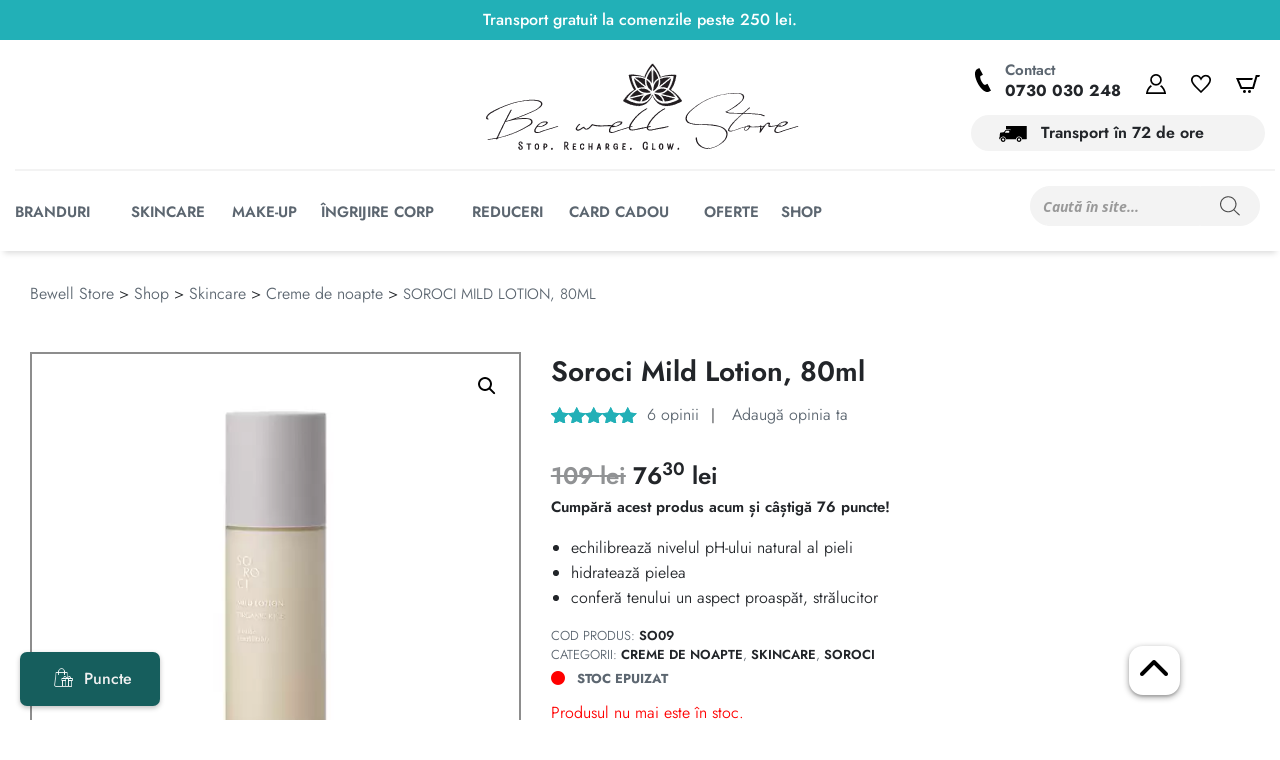

--- FILE ---
content_type: text/html; charset=UTF-8
request_url: https://bewellstore.ro/product/soroci-mild-lotion/?add_to_wishlist=14498
body_size: 47501
content:
<!DOCTYPE html><html class="no-js" lang="ro-RO"  itemscope itemtype="https://schema.org/WebPage" itemid="https://bewellstore.ro/product/soroci-mild-lotion/#webpage" ><head><meta charset="UTF-8"><title itemprop="name">Soroci Mild Lotion, 80ml - BewellStore</title><link rel="profile" href="https://gmpg.org/xfn/11"><meta name="viewport" content="width=device-width, initial-scale=1, max-scale=1"><link rel="alternate" type="application/rss+xml" title="BewellStore Feed" href="https://bewellstore.ro/feed/"> <script>document.documentElement.className=document.documentElement.className+' yes-js js_active js'</script> <meta name='robots' content='noindex, follow' /><style>img:is([sizes="auto" i],[sizes^="auto," i]){contain-intrinsic-size:3000px 1500px}</style><title>Soroci Mild Lotion, 80ml - BewellStore</title><meta name="description" content="Soroci Mild Lotion, 80ml" /><link rel="canonical" href="https://bewellstore.ro/product/soroci-mild-lotion/" /><meta property="og:locale" content="ro_RO" /><meta property="og:type" content="product" /><meta property="og:title" content="Soroci Mild Lotion, 80ml" /><meta property="og:description" content="Soroci Mild Lotion, 80ml" /><meta property="og:url" content="https://bewellstore.ro/product/soroci-mild-lotion/" /><meta property="og:site_name" content="BewellStore" /><meta property="article:modified_time" content="2026-01-06T07:11:21+00:00" /><meta property="og:image" content="https://bewellstore.ro/wp-content/uploads/2019/12/3.-SOROCI-Mild-Lotion-Box-2.jpg" /><meta property="og:image:width" content="1200" /><meta property="og:image:height" content="1200" /><meta property="og:image:type" content="image/jpeg" /><meta property="og:image" content="https://bewellstore.ro/wp-content/uploads/2019/12/3.-SOROCI-Mild-Lotion-Box-1.jpg" /><meta property="og:image:width" content="1200" /><meta property="og:image:height" content="1200" /><meta property="og:image:type" content="image/jpeg" /><meta property="og:image" content="https://bewellstore.ro/wp-content/uploads/2019/12/IMG_4873-952x1024.jpg" /><meta property="og:image:width" content="952" /><meta property="og:image:height" content="1024" /><meta property="og:image:type" content="image/jpeg" /><meta property="og:image" content="https://bewellstore.ro/wp-content/uploads/2019/12/IMG_8278-1024x921.jpg" /><meta property="og:image:width" content="1024" /><meta property="og:image:height" content="921" /><meta property="og:image:type" content="image/jpeg" /><meta name="twitter:card" content="summary_large_image" /><meta name="twitter:label1" content="Preț" /><meta name="twitter:data1" content="7630&nbsp;lei" /><meta name="twitter:label2" content="Disponibilitate" /><meta name="twitter:data2" content="Stoc epuizat" /> <script type="application/ld+json" class="yoast-schema-graph">{"@context":"https://schema.org","@graph":[{"@type":["WebPage","ItemPage"],"@id":"https://bewellstore.ro/product/soroci-mild-lotion/","url":"https://bewellstore.ro/product/soroci-mild-lotion/","name":"Soroci Mild Lotion, 80ml - BewellStore","isPartOf":{"@id":"https://bewellstore.ro/#website"},"primaryImageOfPage":{"@id":"https://bewellstore.ro/product/soroci-mild-lotion/#primaryimage"},"image":{"@id":"https://bewellstore.ro/product/soroci-mild-lotion/#primaryimage"},"thumbnailUrl":"https://bewellstore.ro/wp-content/uploads/2019/12/3.-SOROCI-Mild-Lotion-Box-2.jpg","description":"Soroci Mild Lotion, 80ml","breadcrumb":{"@id":"https://bewellstore.ro/product/soroci-mild-lotion/#breadcrumb"},"inLanguage":"ro-RO","potentialAction":{"@type":"BuyAction","target":"https://bewellstore.ro/product/soroci-mild-lotion/"}},{"@type":"ImageObject","inLanguage":"ro-RO","@id":"https://bewellstore.ro/product/soroci-mild-lotion/#primaryimage","url":"https://bewellstore.ro/wp-content/uploads/2019/12/3.-SOROCI-Mild-Lotion-Box-2.jpg","contentUrl":"https://bewellstore.ro/wp-content/uploads/2019/12/3.-SOROCI-Mild-Lotion-Box-2.jpg","width":1200,"height":1200},{"@type":"BreadcrumbList","@id":"https://bewellstore.ro/product/soroci-mild-lotion/#breadcrumb","itemListElement":[{"@type":"ListItem","position":1,"name":"Bewell Store","item":"https://bewellstore.ro"},{"@type":"ListItem","position":2,"name":"Shop","item":"https://bewellstore.ro/shop/"},{"@type":"ListItem","position":3,"name":"Skincare","item":"https://bewellstore.ro/produse/skincare/"},{"@type":"ListItem","position":4,"name":"Creme de noapte","item":"https://bewellstore.ro/produse/skincare/creme-de-noapte/"},{"@type":"ListItem","position":5,"name":"Soroci Mild Lotion, 80ml"}]},{"@type":"WebSite","@id":"https://bewellstore.ro/#website","url":"https://bewellstore.ro/","name":"Bewellstore","description":"Cosmetice coreene naturale","publisher":{"@id":"https://bewellstore.ro/#organization"},"potentialAction":[{"@type":"SearchAction","target":{"@type":"EntryPoint","urlTemplate":"https://bewellstore.ro/?s={search_term_string}"},"query-input":{"@type":"PropertyValueSpecification","valueRequired":true,"valueName":"search_term_string"}}],"inLanguage":"ro-RO"},{"@type":"Organization","@id":"https://bewellstore.ro/#organization","name":"Be well Store","url":"https://bewellstore.ro/","logo":{"@type":"ImageObject","inLanguage":"ro-RO","@id":"https://bewellstore.ro/#/schema/logo/image/","url":"https://bewellstore.ro/wp-content/uploads/2018/11/logo-slider-homepage.png","contentUrl":"https://bewellstore.ro/wp-content/uploads/2018/11/logo-slider-homepage.png","width":556,"height":292,"caption":"Be well Store"},"image":{"@id":"https://bewellstore.ro/#/schema/logo/image/"},"sameAs":["https://www.facebook.com/bewellstore.ro/","https://www.instagram.com/bewellstore/","https://www.youtube.com/channel/UCLcWfl8-q6xK62VfieyH7DQ"]}]}</script> <meta property="product:brand" content="Soroci" /><meta property="product:price:amount" content="76.30" /><meta property="product:price:currency" content="RON" /><meta property="og:availability" content="out of stock" /><meta property="product:availability" content="out of stock" /><meta property="product:retailer_item_id" content="SO09" /><meta property="product:condition" content="new" /><link rel='dns-prefetch' href='//polyfill.io' /><link rel='dns-prefetch' href='//www.googletagmanager.com' /><link rel='dns-prefetch' href='//connect.facebook.net' /><link rel='dns-prefetch' href='//cdnjs.cloudflare.com' /><link data-optimized="1" rel='stylesheet' id='ch-base-style-breakpoint-small-css' href='https://bewellstore.ro/wp-content/litespeed/css/181335dda42194db7460029d071f0068.css?ver=9d986' type='text/css' media='all' /><link data-optimized="1" rel='stylesheet' id='ch-base-style-breakpoint-medium-up-css' href='https://bewellstore.ro/wp-content/litespeed/css/970f6c67e567139041f4051740e14b29.css?ver=c96e5' type='text/css' media='screen and (min-width: 768px)' /><link data-optimized="1" rel='stylesheet' id='ch-base-style-css' href='https://bewellstore.ro/wp-content/litespeed/css/a9788f93814200c134c66e636e80b9ae.css?ver=3cea9' type='text/css' media='all' /><link data-optimized="1" rel='stylesheet' id='ch-woocommerce-css' href='https://bewellstore.ro/wp-content/litespeed/css/f7a112cda8bf5aef68e6f2596fc6f2f5.css?ver=fd942' type='text/css' media='all' /><link data-optimized="1" rel='stylesheet' id='ch-updates_sinergo-css' href='https://bewellstore.ro/wp-content/litespeed/css/4969e2c50a0073036b14ebf0256639fd.css?ver=eb6a9' type='text/css' media='all' /><link data-optimized="1" rel='stylesheet' id='ch-single-product-css' href='https://bewellstore.ro/wp-content/litespeed/css/87761a36f5a731ee58de96b918dcf9cb.css?ver=df644' type='text/css' media='all' /><link data-optimized="1" rel='stylesheet' id='sbi_styles-css' href='https://bewellstore.ro/wp-content/litespeed/css/e775b6da0159fc6c96876c9da4ea7fd1.css?ver=91001' type='text/css' media='all' /><link data-optimized="1" rel='stylesheet' id='wp-block-library-css' href='https://bewellstore.ro/wp-content/litespeed/css/472e3893f42c4c2dfa89a67b45f4ab5c.css?ver=f34ea' type='text/css' media='all' /><link data-optimized="1" rel='stylesheet' id='jquery-selectBox-css' href='https://bewellstore.ro/wp-content/litespeed/css/0af69153b8496744b8d22fa50d781ff9.css?ver=aab0e' type='text/css' media='all' /><link data-optimized="1" rel='stylesheet' id='woocommerce_prettyPhoto_css-css' href='https://bewellstore.ro/wp-content/litespeed/css/f10a413987523ec84e4459cf28f669bd.css?ver=2de0d' type='text/css' media='all' /><link data-optimized="1" rel='stylesheet' id='yith-wcwl-main-css' href='https://bewellstore.ro/wp-content/litespeed/css/bc1c680114c4a774e11edd5745a20ee9.css?ver=d2cb5' type='text/css' media='all' /><style id='yith-wcwl-main-inline-css' type='text/css'>:root{--color-add-to-wishlist:1px;--rounded-corners-radius:16px;--color-add-to-cart-background:#333333;--color-add-to-cart-text:#FFFFFF;--color-add-to-cart-border:#333333;--color-add-to-cart-background-hover:#4F4F4F;--color-add-to-cart-text-hover:#FFFFFF;--color-add-to-cart-border-hover:#4F4F4F;--add-to-cart-rounded-corners-radius:16px;--color-button-style-1-background:#333333;--color-button-style-1-text:#FFFFFF;--color-button-style-1-border:#333333;--color-button-style-1-background-hover:#4F4F4F;--color-button-style-1-text-hover:#FFFFFF;--color-button-style-1-border-hover:#4F4F4F;--color-button-style-2-background:#333333;--color-button-style-2-text:#FFFFFF;--color-button-style-2-border:#333333;--color-button-style-2-background-hover:#4F4F4F;--color-button-style-2-text-hover:#FFFFFF;--color-button-style-2-border-hover:#4F4F4F;--color-wishlist-table-background:#FFFFFF;--color-wishlist-table-text:#6d6c6c;--color-wishlist-table-border:#FFFFFF;--color-headers-background:#F4F4F4;--color-share-button-color:#FFFFFF;--color-share-button-color-hover:#FFFFFF;--color-fb-button-background:#39599E;--color-fb-button-background-hover:#595A5A;--color-tw-button-background:#45AFE2;--color-tw-button-background-hover:#595A5A;--color-pr-button-background:#AB2E31;--color-pr-button-background-hover:#595A5A;--color-em-button-background:#FBB102;--color-em-button-background-hover:#595A5A;--color-wa-button-background:#00A901;--color-wa-button-background-hover:#595A5A;--feedback-duration:3s}:root{--color-add-to-wishlist:1px;--rounded-corners-radius:16px;--color-add-to-cart-background:#333333;--color-add-to-cart-text:#FFFFFF;--color-add-to-cart-border:#333333;--color-add-to-cart-background-hover:#4F4F4F;--color-add-to-cart-text-hover:#FFFFFF;--color-add-to-cart-border-hover:#4F4F4F;--add-to-cart-rounded-corners-radius:16px;--color-button-style-1-background:#333333;--color-button-style-1-text:#FFFFFF;--color-button-style-1-border:#333333;--color-button-style-1-background-hover:#4F4F4F;--color-button-style-1-text-hover:#FFFFFF;--color-button-style-1-border-hover:#4F4F4F;--color-button-style-2-background:#333333;--color-button-style-2-text:#FFFFFF;--color-button-style-2-border:#333333;--color-button-style-2-background-hover:#4F4F4F;--color-button-style-2-text-hover:#FFFFFF;--color-button-style-2-border-hover:#4F4F4F;--color-wishlist-table-background:#FFFFFF;--color-wishlist-table-text:#6d6c6c;--color-wishlist-table-border:#FFFFFF;--color-headers-background:#F4F4F4;--color-share-button-color:#FFFFFF;--color-share-button-color-hover:#FFFFFF;--color-fb-button-background:#39599E;--color-fb-button-background-hover:#595A5A;--color-tw-button-background:#45AFE2;--color-tw-button-background-hover:#595A5A;--color-pr-button-background:#AB2E31;--color-pr-button-background-hover:#595A5A;--color-em-button-background:#FBB102;--color-em-button-background-hover:#595A5A;--color-wa-button-background:#00A901;--color-wa-button-background-hover:#595A5A;--feedback-duration:3s}</style><style id='classic-theme-styles-inline-css' type='text/css'>/*! This file is auto-generated */
.wp-block-button__link{color:#fff;background-color:#32373c;border-radius:9999px;box-shadow:none;text-decoration:none;padding:calc(.667em + 2px) calc(1.333em + 2px);font-size:1.125em}.wp-block-file__button{background:#32373c;color:#fff;text-decoration:none}</style><style id='global-styles-inline-css' type='text/css'>:root{--wp--preset--aspect-ratio--square:1;--wp--preset--aspect-ratio--4-3:4/3;--wp--preset--aspect-ratio--3-4:3/4;--wp--preset--aspect-ratio--3-2:3/2;--wp--preset--aspect-ratio--2-3:2/3;--wp--preset--aspect-ratio--16-9:16/9;--wp--preset--aspect-ratio--9-16:9/16;--wp--preset--color--black:#000000;--wp--preset--color--cyan-bluish-gray:#abb8c3;--wp--preset--color--white:#ffffff;--wp--preset--color--pale-pink:#f78da7;--wp--preset--color--vivid-red:#cf2e2e;--wp--preset--color--luminous-vivid-orange:#ff6900;--wp--preset--color--luminous-vivid-amber:#fcb900;--wp--preset--color--light-green-cyan:#7bdcb5;--wp--preset--color--vivid-green-cyan:#00d084;--wp--preset--color--pale-cyan-blue:#8ed1fc;--wp--preset--color--vivid-cyan-blue:#0693e3;--wp--preset--color--vivid-purple:#9b51e0;--wp--preset--gradient--vivid-cyan-blue-to-vivid-purple:linear-gradient(135deg,rgba(6,147,227,1) 0%,rgb(155,81,224) 100%);--wp--preset--gradient--light-green-cyan-to-vivid-green-cyan:linear-gradient(135deg,rgb(122,220,180) 0%,rgb(0,208,130) 100%);--wp--preset--gradient--luminous-vivid-amber-to-luminous-vivid-orange:linear-gradient(135deg,rgba(252,185,0,1) 0%,rgba(255,105,0,1) 100%);--wp--preset--gradient--luminous-vivid-orange-to-vivid-red:linear-gradient(135deg,rgba(255,105,0,1) 0%,rgb(207,46,46) 100%);--wp--preset--gradient--very-light-gray-to-cyan-bluish-gray:linear-gradient(135deg,rgb(238,238,238) 0%,rgb(169,184,195) 100%);--wp--preset--gradient--cool-to-warm-spectrum:linear-gradient(135deg,rgb(74,234,220) 0%,rgb(151,120,209) 20%,rgb(207,42,186) 40%,rgb(238,44,130) 60%,rgb(251,105,98) 80%,rgb(254,248,76) 100%);--wp--preset--gradient--blush-light-purple:linear-gradient(135deg,rgb(255,206,236) 0%,rgb(152,150,240) 100%);--wp--preset--gradient--blush-bordeaux:linear-gradient(135deg,rgb(254,205,165) 0%,rgb(254,45,45) 50%,rgb(107,0,62) 100%);--wp--preset--gradient--luminous-dusk:linear-gradient(135deg,rgb(255,203,112) 0%,rgb(199,81,192) 50%,rgb(65,88,208) 100%);--wp--preset--gradient--pale-ocean:linear-gradient(135deg,rgb(255,245,203) 0%,rgb(182,227,212) 50%,rgb(51,167,181) 100%);--wp--preset--gradient--electric-grass:linear-gradient(135deg,rgb(202,248,128) 0%,rgb(113,206,126) 100%);--wp--preset--gradient--midnight:linear-gradient(135deg,rgb(2,3,129) 0%,rgb(40,116,252) 100%);--wp--preset--font-size--small:13px;--wp--preset--font-size--medium:20px;--wp--preset--font-size--large:36px;--wp--preset--font-size--x-large:42px;--wp--preset--font-family--inter:"Inter", sans-serif;--wp--preset--font-family--cardo:Cardo;--wp--preset--spacing--20:0.44rem;--wp--preset--spacing--30:0.67rem;--wp--preset--spacing--40:1rem;--wp--preset--spacing--50:1.5rem;--wp--preset--spacing--60:2.25rem;--wp--preset--spacing--70:3.38rem;--wp--preset--spacing--80:5.06rem;--wp--preset--shadow--natural:6px 6px 9px rgba(0, 0, 0, 0.2);--wp--preset--shadow--deep:12px 12px 50px rgba(0, 0, 0, 0.4);--wp--preset--shadow--sharp:6px 6px 0px rgba(0, 0, 0, 0.2);--wp--preset--shadow--outlined:6px 6px 0px -3px rgba(255, 255, 255, 1), 6px 6px rgba(0, 0, 0, 1);--wp--preset--shadow--crisp:6px 6px 0px rgba(0, 0, 0, 1)}:where(.is-layout-flex){gap:.5em}:where(.is-layout-grid){gap:.5em}body .is-layout-flex{display:flex}.is-layout-flex{flex-wrap:wrap;align-items:center}.is-layout-flex>:is(*,div){margin:0}body .is-layout-grid{display:grid}.is-layout-grid>:is(*,div){margin:0}:where(.wp-block-columns.is-layout-flex){gap:2em}:where(.wp-block-columns.is-layout-grid){gap:2em}:where(.wp-block-post-template.is-layout-flex){gap:1.25em}:where(.wp-block-post-template.is-layout-grid){gap:1.25em}.has-black-color{color:var(--wp--preset--color--black)!important}.has-cyan-bluish-gray-color{color:var(--wp--preset--color--cyan-bluish-gray)!important}.has-white-color{color:var(--wp--preset--color--white)!important}.has-pale-pink-color{color:var(--wp--preset--color--pale-pink)!important}.has-vivid-red-color{color:var(--wp--preset--color--vivid-red)!important}.has-luminous-vivid-orange-color{color:var(--wp--preset--color--luminous-vivid-orange)!important}.has-luminous-vivid-amber-color{color:var(--wp--preset--color--luminous-vivid-amber)!important}.has-light-green-cyan-color{color:var(--wp--preset--color--light-green-cyan)!important}.has-vivid-green-cyan-color{color:var(--wp--preset--color--vivid-green-cyan)!important}.has-pale-cyan-blue-color{color:var(--wp--preset--color--pale-cyan-blue)!important}.has-vivid-cyan-blue-color{color:var(--wp--preset--color--vivid-cyan-blue)!important}.has-vivid-purple-color{color:var(--wp--preset--color--vivid-purple)!important}.has-black-background-color{background-color:var(--wp--preset--color--black)!important}.has-cyan-bluish-gray-background-color{background-color:var(--wp--preset--color--cyan-bluish-gray)!important}.has-white-background-color{background-color:var(--wp--preset--color--white)!important}.has-pale-pink-background-color{background-color:var(--wp--preset--color--pale-pink)!important}.has-vivid-red-background-color{background-color:var(--wp--preset--color--vivid-red)!important}.has-luminous-vivid-orange-background-color{background-color:var(--wp--preset--color--luminous-vivid-orange)!important}.has-luminous-vivid-amber-background-color{background-color:var(--wp--preset--color--luminous-vivid-amber)!important}.has-light-green-cyan-background-color{background-color:var(--wp--preset--color--light-green-cyan)!important}.has-vivid-green-cyan-background-color{background-color:var(--wp--preset--color--vivid-green-cyan)!important}.has-pale-cyan-blue-background-color{background-color:var(--wp--preset--color--pale-cyan-blue)!important}.has-vivid-cyan-blue-background-color{background-color:var(--wp--preset--color--vivid-cyan-blue)!important}.has-vivid-purple-background-color{background-color:var(--wp--preset--color--vivid-purple)!important}.has-black-border-color{border-color:var(--wp--preset--color--black)!important}.has-cyan-bluish-gray-border-color{border-color:var(--wp--preset--color--cyan-bluish-gray)!important}.has-white-border-color{border-color:var(--wp--preset--color--white)!important}.has-pale-pink-border-color{border-color:var(--wp--preset--color--pale-pink)!important}.has-vivid-red-border-color{border-color:var(--wp--preset--color--vivid-red)!important}.has-luminous-vivid-orange-border-color{border-color:var(--wp--preset--color--luminous-vivid-orange)!important}.has-luminous-vivid-amber-border-color{border-color:var(--wp--preset--color--luminous-vivid-amber)!important}.has-light-green-cyan-border-color{border-color:var(--wp--preset--color--light-green-cyan)!important}.has-vivid-green-cyan-border-color{border-color:var(--wp--preset--color--vivid-green-cyan)!important}.has-pale-cyan-blue-border-color{border-color:var(--wp--preset--color--pale-cyan-blue)!important}.has-vivid-cyan-blue-border-color{border-color:var(--wp--preset--color--vivid-cyan-blue)!important}.has-vivid-purple-border-color{border-color:var(--wp--preset--color--vivid-purple)!important}.has-vivid-cyan-blue-to-vivid-purple-gradient-background{background:var(--wp--preset--gradient--vivid-cyan-blue-to-vivid-purple)!important}.has-light-green-cyan-to-vivid-green-cyan-gradient-background{background:var(--wp--preset--gradient--light-green-cyan-to-vivid-green-cyan)!important}.has-luminous-vivid-amber-to-luminous-vivid-orange-gradient-background{background:var(--wp--preset--gradient--luminous-vivid-amber-to-luminous-vivid-orange)!important}.has-luminous-vivid-orange-to-vivid-red-gradient-background{background:var(--wp--preset--gradient--luminous-vivid-orange-to-vivid-red)!important}.has-very-light-gray-to-cyan-bluish-gray-gradient-background{background:var(--wp--preset--gradient--very-light-gray-to-cyan-bluish-gray)!important}.has-cool-to-warm-spectrum-gradient-background{background:var(--wp--preset--gradient--cool-to-warm-spectrum)!important}.has-blush-light-purple-gradient-background{background:var(--wp--preset--gradient--blush-light-purple)!important}.has-blush-bordeaux-gradient-background{background:var(--wp--preset--gradient--blush-bordeaux)!important}.has-luminous-dusk-gradient-background{background:var(--wp--preset--gradient--luminous-dusk)!important}.has-pale-ocean-gradient-background{background:var(--wp--preset--gradient--pale-ocean)!important}.has-electric-grass-gradient-background{background:var(--wp--preset--gradient--electric-grass)!important}.has-midnight-gradient-background{background:var(--wp--preset--gradient--midnight)!important}.has-small-font-size{font-size:var(--wp--preset--font-size--small)!important}.has-medium-font-size{font-size:var(--wp--preset--font-size--medium)!important}.has-large-font-size{font-size:var(--wp--preset--font-size--large)!important}.has-x-large-font-size{font-size:var(--wp--preset--font-size--x-large)!important}:where(.wp-block-post-template.is-layout-flex){gap:1.25em}:where(.wp-block-post-template.is-layout-grid){gap:1.25em}:where(.wp-block-columns.is-layout-flex){gap:2em}:where(.wp-block-columns.is-layout-grid){gap:2em}:root :where(.wp-block-pullquote){font-size:1.5em;line-height:1.6}</style><link data-optimized="1" rel='stylesheet' id='owl-carousel-css' href='https://bewellstore.ro/wp-content/litespeed/css/7b6af62841592067dfdbf889050b5c75.css?ver=c8bb5' type='text/css' media='all' /><link data-optimized="1" rel='stylesheet' id='fgf-owl-carousel-css' href='https://bewellstore.ro/wp-content/litespeed/css/6827569bb05459f669196251d495395b.css?ver=bdc74' type='text/css' media='all' /><link data-optimized="1" rel='stylesheet' id='lightcase-css' href='https://bewellstore.ro/wp-content/litespeed/css/2786771c77eeed300bf3b04f0f2f2990.css?ver=173f9' type='text/css' media='all' /><link data-optimized="1" rel='stylesheet' id='fgf-frontend-css-css' href='https://bewellstore.ro/wp-content/litespeed/css/97e6df1a770c3f2b177f19f804d2cb69.css?ver=09509' type='text/css' media='all' /><link data-optimized="1" rel='stylesheet' id='wp-loyalty-points-rewards-alertify-css' href='https://bewellstore.ro/wp-content/litespeed/css/f25f836744324b70fa91b013cd7bea07.css?ver=40a54' type='text/css' media='all' /><link data-optimized="1" rel='stylesheet' id='wp-loyalty-points-rewards-font-wlpr-css' href='https://bewellstore.ro/wp-content/litespeed/css/65dbe91a2e761597fd4085adf5faf6b2.css?ver=3151f' type='text/css' media='all' /><link data-optimized="1" rel='stylesheet' id='wp-loyalty-points-rewards-wlpr-site-css' href='https://bewellstore.ro/wp-content/litespeed/css/74e280b5b5f7e8437ffc0a13cd470924.css?ver=16763' type='text/css' media='all' /><link data-optimized="1" rel='stylesheet' id='mailerlite_forms.css-css' href='https://bewellstore.ro/wp-content/litespeed/css/4e668e6871f316b97b281ec6471169e9.css?ver=ef9e1' type='text/css' media='all' /><link data-optimized="1" rel='stylesheet' id='follow-up-emails-css' href='https://bewellstore.ro/wp-content/litespeed/css/3dc879306a8a5429ef14a00980334cbe.css?ver=3c22b' type='text/css' media='all' /><link data-optimized="1" rel='stylesheet' id='photoswipe-css' href='https://bewellstore.ro/wp-content/litespeed/css/0bc8270699a08c10c86c805740d17008.css?ver=251a6' type='text/css' media='all' /><link data-optimized="1" rel='stylesheet' id='photoswipe-default-skin-css' href='https://bewellstore.ro/wp-content/litespeed/css/a60e21b4ceba309451d69608d0e1c7da.css?ver=35a54' type='text/css' media='all' /><style id='woocommerce-inline-inline-css' type='text/css'>.woocommerce form .form-row .required{visibility:visible}</style><link data-optimized="1" rel='stylesheet' id='contact-form-7-css' href='https://bewellstore.ro/wp-content/litespeed/css/8ab6d6f12d74334aac1a4e85bae1a353.css?ver=dbf82' type='text/css' media='all' /><link data-optimized="1" rel='stylesheet' id='wpcf7-redirect-script-frontend-css' href='https://bewellstore.ro/wp-content/litespeed/css/c7ce3a1a4fa38d160bfcc48789613174.css?ver=71f19' type='text/css' media='all' /><link data-optimized="1" rel='stylesheet' id='affwp-forms-css' href='https://bewellstore.ro/wp-content/litespeed/css/3adc156001d163754ae7e44f80c6450b.css?ver=851da' type='text/css' media='all' /><link data-optimized="1" rel='stylesheet' id='oney-netopia-addon-css-css' href='https://bewellstore.ro/wp-content/litespeed/css/26a67aa20c4afc262d897c9b09f4d95d.css?ver=93aff' type='text/css' media='all' /><link data-optimized="1" rel='stylesheet' id='related-styles-css' href='https://bewellstore.ro/wp-content/litespeed/css/85cd6e7172a74a15c38f1ae9a7e96a69.css?ver=7c832' type='text/css' media='all' /><link data-optimized="1" rel='stylesheet' id='ywsl_frontend-css' href='https://bewellstore.ro/wp-content/litespeed/css/df2c788e4eda6d685dc492e54135af3f.css?ver=975e9' type='text/css' media='all' /><link data-optimized="1" rel='stylesheet' id='brands-styles-css' href='https://bewellstore.ro/wp-content/litespeed/css/db646b229c2d229eb0d6c1504ba763e2.css?ver=2d32b' type='text/css' media='all' /><link data-optimized="1" rel='stylesheet' id='dgwt-wcas-style-css' href='https://bewellstore.ro/wp-content/litespeed/css/8184e4d8a254843c0aa12d3c37aa0dc4.css?ver=a772d' type='text/css' media='all' /><link data-optimized="1" rel='stylesheet' id='font-awesome-css' href='https://bewellstore.ro/wp-content/litespeed/css/15a7fed03a6789e7c19b73921e7dfa61.css?ver=dfa61' type='text/css' media='all' /><style id='font-awesome-inline-css' type='text/css'>[data-font="FontAwesome"]:before{font-family:'FontAwesome'!important;content:attr(data-icon)!important;speak:none!important;font-weight:normal!important;font-variant:normal!important;text-transform:none!important;line-height:1!important;font-style:normal!important;-webkit-font-smoothing:antialiased!important;-moz-osx-font-smoothing:grayscale!important}</style><link data-optimized="1" rel='stylesheet' id='newsletter-css' href='https://bewellstore.ro/wp-content/litespeed/css/583c034aff552ee578ca631d2aa4b407.css?ver=1b3a4' type='text/css' media='all' /><link data-optimized="1" rel='stylesheet' id='dtpicker-css' href='https://bewellstore.ro/wp-content/litespeed/css/e60b03b20ec0ed6173e36db5d1c8725c.css?ver=c4521' type='text/css' media='all' /><link data-optimized="1" rel='stylesheet' id='cuw_template-css' href='https://bewellstore.ro/wp-content/litespeed/css/f1a972b62297e3cc94fb2ac33b55d202.css?ver=decd7' type='text/css' media='all' /><link data-optimized="1" rel='stylesheet' id='cuw_frontend-css' href='https://bewellstore.ro/wp-content/litespeed/css/b35be5a11eadcddc34f670647d9248ad.css?ver=02fb6' type='text/css' media='all' /><link data-optimized="1" rel='stylesheet' id='wcgwp-css-css' href='https://bewellstore.ro/wp-content/litespeed/css/13ea902773b2a45513db3d492b58c94d.css?ver=e5235' type='text/css' media='all' /><link data-optimized="1" rel='stylesheet' id='woo_discount_pro_style-css' href='https://bewellstore.ro/wp-content/litespeed/css/cb34ea9962419bdc2210571418c1cf5e.css?ver=e10bf' type='text/css' media='all' /> <script data-optimized="1" type="text/javascript" id="webpack-chunk-url-js-after">var webpackChunkURL="https:\/\/bewellstore.ro\/wp-content\/themes\/bewell\/js\/"</script> <script data-optimized="1" type="text/javascript" src="https://bewellstore.ro/wp-content/litespeed/js/4489a0d70d26c647daf22c44b5869a4b.js?ver=69a4b" id="jquery-core-js"></script> <script nomodule data-no-optimize="1" type="text/javascript" src="https://bewellstore.ro/wp-content/themes/bewell/js/app-safari10-fix.js?ver=1669301904" id="app-safari10-fix-nomodule-js"></script> <script nomodule data-no-optimize="1" type="text/javascript" src="https://bewellstore.ro/wp-content/themes/bewell/js/app-ie11.js?ver=1669301904" id="app-ie11-nomodule-js"></script> <script data-optimized="1" type="text/javascript" id="google-analytics-opt-out-js-after">var gaProperty='G-1CW5TZVD8G';var disableStr='ga-disable-'+gaProperty;if(document.cookie.indexOf(disableStr+'=true')>-1){window[disableStr]=!0}
function gaOptout(){document.cookie=disableStr+'=true; expires=Thu, 31 Dec 2099 23:59:59 UTC; path=/';window[disableStr]=!0}</script> <script type="text/javascript" async src="https://www.googletagmanager.com/gtag/js?id=G-1CW5TZVD8G" id="google-tag-manager-js"></script> <script type="text/javascript" id="google-tag-manager-js-after">/*  */
		window.dataLayer = window.dataLayer || [];
		function gtag(){dataLayer.push(arguments);}
		gtag('js', new Date());
		gtag('set', 'developer_id.dOGY3NW', true);

		gtag('config', 'G-1CW5TZVD8G', {
			'allow_google_signals': true,
			'link_attribution': true,
			'anonymize_ip': true,
			'linker':{
				'domains': [],
				'allow_incoming': false,
			},
			'custom_map': {
				'dimension1': 'logged_in'
			},
			'logged_in': 'no'
		} );

		
		
/*  */</script> <script data-optimized="1" type="text/javascript" src="https://bewellstore.ro/wp-content/litespeed/js/f71288b573801a218777ba02eac3fa5c.js?ver=1b013" id="jquery-blockui-js" data-wp-strategy="defer"></script> <script data-optimized="1" type="text/javascript" id="fgf-frontend-js-extra">var fgf_frontend_params={"gift_products_pagination_nonce":"4c1b417b9f","gift_product_nonce":"9866db27dc","ajaxurl":"https:\/\/bewellstore.ro\/wp-admin\/admin-ajax.php","current_page_url":"https:\/\/bewellstore.ro\/product\/soroci-mild-lotion\/","add_to_cart_link":"https:\/\/bewellstore.ro\/product\/soroci-mild-lotion\/?fgf_gift_product=%s&fgf_rule_id=%s","ajax_add_to_cart":"no","dropdown_add_to_cart_behaviour":"1","add_to_cart_alert_message":"V\u0103 rug\u0103m s\u0103 selecta\u021bi un cadou."}</script> <script data-optimized="1" type="text/javascript" src="https://bewellstore.ro/wp-content/litespeed/js/367ef106a02e9af913760432fe0cf5e4.js?ver=99ebc" id="fgf-frontend-js"></script> <script data-optimized="1" type="text/javascript" src="https://bewellstore.ro/wp-content/litespeed/js/d9aea27152f1de62c47e9cc8d3488dcd.js?ver=13e0b" id="owl-carousel-js"></script> <script data-optimized="1" type="text/javascript" id="fgf-owl-carousel-js-extra">var fgf_carousel_params={"per_page":"3","item_margin":"10","nav":"true","nav_prev_text":"<","nav_next_text":">","pagination":"true","item_per_slide":"1","slide_speed":"5000","auto_play":"true"}</script> <script data-optimized="1" type="text/javascript" src="https://bewellstore.ro/wp-content/litespeed/js/be04f77c343729f88ff764d6750789c2.js?ver=64dc7" id="fgf-owl-carousel-js"></script> <script data-optimized="1" type="text/javascript" src="https://bewellstore.ro/wp-content/litespeed/js/dd1edd3176767a88b8eb8808fc4ea16f.js?ver=b23e3" id="lightcase-js"></script> <script data-optimized="1" type="text/javascript" src="https://bewellstore.ro/wp-content/litespeed/js/896f0dabb7c3a4af9e06c6d467160174.js?ver=bd638" id="fgf-lightcase-js"></script> <script data-optimized="1" type="text/javascript" src="https://bewellstore.ro/wp-content/litespeed/js/57558ee2050d18040aff0797dac5378e.js?ver=5378e" id="wp-loyalty-points-rewards-fb-sdk-js"></script> <script data-optimized="1" type="text/javascript" id="fue-account-subscriptions-js-extra">var FUE={"ajaxurl":"https:\/\/bewellstore.ro\/wp-admin\/admin-ajax.php","ajax_loader":"https:\/\/bewellstore.ro\/wp-content\/plugins\/woocommerce-follow-up-emails\/templates\/images\/ajax-loader.gif"}</script> <script data-optimized="1" type="text/javascript" src="https://bewellstore.ro/wp-content/litespeed/js/114333798cbeaa6bd4cbed2ffd4b107d.js?ver=70038" id="fue-account-subscriptions-js"></script> <script data-optimized="1" type="text/javascript" src="https://bewellstore.ro/wp-content/litespeed/js/c5f6790864315737debdb72102d3a0db.js?ver=24374" id="zoom-js" defer="defer" data-wp-strategy="defer"></script> <script data-optimized="1" type="text/javascript" src="https://bewellstore.ro/wp-content/litespeed/js/3fd6b266aaf9a50d2e3c15231f0c804b.js?ver=3b45c" id="flexslider-js" defer="defer" data-wp-strategy="defer"></script> <script data-optimized="1" type="text/javascript" src="https://bewellstore.ro/wp-content/litespeed/js/f6ea683bb4f01b9972b184e2d82e23e7.js?ver=f23f5" id="photoswipe-js" defer="defer" data-wp-strategy="defer"></script> <script data-optimized="1" type="text/javascript" src="https://bewellstore.ro/wp-content/litespeed/js/4ae3a89929e1eaf27140faee5fcf8bbb.js?ver=5f3fa" id="photoswipe-ui-default-js" defer="defer" data-wp-strategy="defer"></script> <script data-optimized="1" type="text/javascript" id="wc-single-product-js-extra">var wc_single_product_params={"i18n_required_rating_text":"Te rog selecteaz\u0103 o evaluare","i18n_product_gallery_trigger_text":"Vezi galeria cu imagini pe ecran \u00eentreg","review_rating_required":"yes","flexslider":{"rtl":!1,"animation":"slide","smoothHeight":!0,"directionNav":!1,"controlNav":"thumbnails","slideshow":!1,"animationSpeed":500,"animationLoop":!1,"allowOneSlide":!1},"zoom_enabled":"1","zoom_options":[],"photoswipe_enabled":"1","photoswipe_options":{"shareEl":!1,"closeOnScroll":!1,"history":!1,"hideAnimationDuration":0,"showAnimationDuration":0},"flexslider_enabled":"1"}</script> <script data-optimized="1" type="text/javascript" src="https://bewellstore.ro/wp-content/litespeed/js/591b6b38769d7df270b6fbab0a0492c7.js?ver=b2e25" id="wc-single-product-js" defer="defer" data-wp-strategy="defer"></script> <script data-optimized="1" type="text/javascript" src="https://bewellstore.ro/wp-content/litespeed/js/54a8c383a66a77c7dde1871fdd93d63d.js?ver=7342b" id="js-cookie-js" data-wp-strategy="defer"></script> <script data-optimized="1" type="text/javascript" id="woocommerce-js-extra">var woocommerce_params={"ajax_url":"\/wp-admin\/admin-ajax.php","wc_ajax_url":"\/?wc-ajax=%%endpoint%%"}</script> <script data-optimized="1" type="text/javascript" src="https://bewellstore.ro/wp-content/litespeed/js/e7fc5fffe49f858943181cacbebee9c5.js?ver=6e8a7" id="woocommerce-js" data-wp-strategy="defer"></script> <script data-optimized="1" type="text/javascript" id="cuw_template-js-extra">var cuw_template={"data":{"woocommerce":{"price":{"format":"%2$s\u00a0%1$s","symbol":"lei","decimals":2,"decimal_separator":",","thousand_separator":"."}}},"i18n":{"add_to_cart":{"text":"Add to cart","items":"items","all_items":"all items","selected_items":"selected items","number_to_text":{"1":"one","2":"both","3":"all three","4":"all four","5":"all five"}},"free":"Free"},"is_rtl":""}</script> <script data-optimized="1" type="text/javascript" src="https://bewellstore.ro/wp-content/litespeed/js/cab4fa9ae886ce399f7aa4ba9e00dbd0.js?ver=eb564" id="cuw_template-js"></script> <script data-optimized="1" type="text/javascript" id="cuw_frontend-js-extra">var cuw_frontend={"ajax_url":"https:\/\/bewellstore.ro\/wp-admin\/admin-ajax.php","ajax_nonce":"60f8b84dcc","is_cart":"","is_checkout":"","has_cart_block":"","has_checkout_block":"","dynamic_offer_display_enabled":""}</script> <script data-optimized="1" type="text/javascript" src="https://bewellstore.ro/wp-content/litespeed/js/be0fa405ce9ca0d86a6df5fad8e23270.js?ver=6e06f" id="cuw_frontend-js"></script> <script data-optimized="1" type="text/javascript" id="wc-country-select-js-extra">var wc_country_select_params={"countries":"{\"AL\":{\"AL-01\":\"Berat\",\"AL-09\":\"Dib\\u00ebr\",\"AL-02\":\"Durr\\u00ebs\",\"AL-03\":\"Elbasan\",\"AL-04\":\"Fier\",\"AL-05\":\"Gjirokast\\u00ebr\",\"AL-06\":\"Kor\\u00e7\\u00eb\",\"AL-07\":\"Kuk\\u00ebs\",\"AL-08\":\"Lezh\\u00eb\",\"AL-10\":\"Shkod\\u00ebr\",\"AL-11\":\"Tirana\",\"AL-12\":\"Vlor\\u00eb\"},\"AT\":[],\"BE\":[],\"BG\":{\"BG-01\":\"Blagoevgrad\",\"BG-02\":\"Burgas\",\"BG-08\":\"Dobrich\",\"BG-07\":\"Gabrovo\",\"BG-26\":\"Haskovo\",\"BG-09\":\"Kardzhali\",\"BG-10\":\"Kyustendil\",\"BG-11\":\"Lovech\",\"BG-12\":\"Montana\",\"BG-13\":\"Pazardzhik\",\"BG-14\":\"Pernik\",\"BG-15\":\"Pleven\",\"BG-16\":\"Plovdiv\",\"BG-17\":\"Razgrad\",\"BG-18\":\"Ruse\",\"BG-27\":\"Shumen\",\"BG-19\":\"Silistra\",\"BG-20\":\"Sliven\",\"BG-21\":\"Smolyan\",\"BG-23\":\"Districtul Sofia\",\"BG-22\":\"Sofia\",\"BG-24\":\"Stara Zagora\",\"BG-25\":\"Targovishte\",\"BG-03\":\"Varna\",\"BG-04\":\"Veliko Tarnovo\",\"BG-05\":\"Vidin\",\"BG-06\":\"Vratsa\",\"BG-28\":\"Yambol\"},\"CZ\":[],\"DK\":[],\"EE\":[],\"FI\":[],\"FR\":[],\"DE\":{\"DE-BW\":\"Baden-W\\u00fcrttemberg\",\"DE-BY\":\"Bavaria\",\"DE-BE\":\"Berlin\",\"DE-BB\":\"Brandenburg\",\"DE-HB\":\"Bremen\",\"DE-HH\":\"Hamburg\",\"DE-HE\":\"Hesse\",\"DE-MV\":\"Mecklenburg-Vorpommern\",\"DE-NI\":\"Lower Saxony\",\"DE-NW\":\"North Rhine-Westphalia\",\"DE-RP\":\"Rhineland-Palatinate\",\"DE-SL\":\"Saarland\",\"DE-SN\":\"Saxony\",\"DE-ST\":\"Saxony-Anhalt\",\"DE-SH\":\"Schleswig-Holstein\",\"DE-TH\":\"Thuringia\"},\"GR\":{\"I\":\"Attica\",\"A\":\"Macedonia de Est \\u0219i Tracia\",\"B\":\"Macedonia Central\\u0103\",\"C\":\"Macedonia de Vest\",\"D\":\"Epirus\",\"E\":\"Thessaly\",\"F\":\"Insulele Ionice\",\"G\":\"Grecia de Vest\",\"H\":\"Grecia Central\\u0103\",\"J\":\"Peloponez\",\"K\":\"Egeea de Nord\",\"L\":\"Egeea de Sud\",\"M\":\"Creta\"},\"IM\":[],\"IE\":{\"CW\":\"Carlow\",\"CN\":\"Cavan\",\"CE\":\"Clare\",\"CO\":\"Cork\",\"DL\":\"Donegal\",\"D\":\"Dublin\",\"G\":\"Galway\",\"KY\":\"Kerry\",\"KE\":\"Kildare\",\"KK\":\"Kilkenny\",\"LS\":\"Laois\",\"LM\":\"Leitrim\",\"LK\":\"Limerick\",\"LD\":\"Longford\",\"LH\":\"Louth\",\"MO\":\"Mayo\",\"MH\":\"Meath\",\"MN\":\"Monaghan\",\"OY\":\"Offaly\",\"RN\":\"Roscommon\",\"SO\":\"Sligo\",\"TA\":\"Tipperary\",\"WD\":\"Waterford\",\"WH\":\"Westmeath\",\"WX\":\"Wexford\",\"WW\":\"Wicklow\"},\"IS\":[],\"IT\":{\"AG\":\"Agrigento\",\"AL\":\"Alessandria\",\"AN\":\"Ancona\",\"AO\":\"Aosta\",\"AR\":\"Arezzo\",\"AP\":\"Ascoli Piceno\",\"AT\":\"Asti\",\"AV\":\"Avellino\",\"BA\":\"Bari\",\"BT\":\"Barletta-Andria-Trani\",\"BL\":\"Belluno\",\"BN\":\"Benevento\",\"BG\":\"Bergamo\",\"BI\":\"Biella\",\"BO\":\"Bologna\",\"BZ\":\"Bolzano\",\"BS\":\"Brescia\",\"BR\":\"Brindisi\",\"CA\":\"Cagliari\",\"CL\":\"Caltanissetta\",\"CB\":\"Campobasso\",\"CE\":\"Caserta\",\"CT\":\"Catania\",\"CZ\":\"Catanzaro\",\"CH\":\"Chieti\",\"CO\":\"Como\",\"CS\":\"Cosenza\",\"CR\":\"Cremona\",\"KR\":\"Crotone\",\"CN\":\"Cuneo\",\"EN\":\"Enna\",\"FM\":\"Fermo\",\"FE\":\"Ferrara\",\"FI\":\"Firenze\",\"FG\":\"Foggia\",\"FC\":\"Forl\\u00ec-Cesena\",\"FR\":\"Frosinone\",\"GE\":\"Genova\",\"GO\":\"Gorizia\",\"GR\":\"Grosseto\",\"IM\":\"Imperia\",\"IS\":\"Isernia\",\"SP\":\"La Spezia\",\"AQ\":\"L'Aquila\",\"LT\":\"Latina\",\"LE\":\"Lecce\",\"LC\":\"Lecco\",\"LI\":\"Livorno\",\"LO\":\"Lodi\",\"LU\":\"Lucca\",\"MC\":\"Macerata\",\"MN\":\"Mantova\",\"MS\":\"Massa-Carrara\",\"MT\":\"Matera\",\"ME\":\"Messina\",\"MI\":\"Milano\",\"MO\":\"Modena\",\"MB\":\"Monza e della Brianza\",\"NA\":\"Napoli\",\"NO\":\"Novara\",\"NU\":\"Nuoro\",\"OR\":\"Oristano\",\"PD\":\"Padova\",\"PA\":\"Palermo\",\"PR\":\"Parma\",\"PV\":\"Pavia\",\"PG\":\"Perugia\",\"PU\":\"Pesaro e Urbino\",\"PE\":\"Pescara\",\"PC\":\"Piacenza\",\"PI\":\"Pisa\",\"PT\":\"Pistoia\",\"PN\":\"Pordenone\",\"PZ\":\"Potenza\",\"PO\":\"Prato\",\"RG\":\"Ragusa\",\"RA\":\"Ravenna\",\"RC\":\"Reggio Calabria\",\"RE\":\"Reggio Emilia\",\"RI\":\"Rieti\",\"RN\":\"Rimini\",\"RM\":\"Roma\",\"RO\":\"Rovigo\",\"SA\":\"Salerno\",\"SS\":\"Sassari\",\"SV\":\"Savona\",\"SI\":\"Siena\",\"SR\":\"Siracusa\",\"SO\":\"Sondrio\",\"SU\":\"Sardinia de Sud\",\"TA\":\"Taranto\",\"TE\":\"Teramo\",\"TR\":\"Terni\",\"TO\":\"Torino\",\"TP\":\"Trapani\",\"TN\":\"Trento\",\"TV\":\"Treviso\",\"TS\":\"Trieste\",\"UD\":\"Udine\",\"VA\":\"Varese\",\"VE\":\"Vene\\u021bia\",\"VB\":\"Verbano-Cusio-Ossola\",\"VC\":\"Vercelli\",\"VR\":\"Verona\",\"VV\":\"Vibo Valentia\",\"VI\":\"Vicenza\",\"VT\":\"Viterbo\"},\"LI\":[],\"LU\":[],\"MT\":[],\"PL\":[],\"PT\":[],\"RO\":{\"AB\":\"Alba\",\"AR\":\"Arad\",\"AG\":\"Arge\\u0219\",\"BC\":\"Bac\\u0103u\",\"BH\":\"Bihor\",\"BN\":\"Bistri\\u021ba-N\\u0103s\\u0103ud\",\"BT\":\"Boto\\u0219ani\",\"BR\":\"Br\\u0103ila\",\"BV\":\"Bra\\u0219ov\",\"B\":\"Bucure\\u0219ti\",\"BZ\":\"Buz\\u0103u\",\"CL\":\"C\\u0103l\\u0103ra\\u0219i\",\"CS\":\"Cara\\u0219-Severin\",\"CJ\":\"Cluj\",\"CT\":\"Constan\\u021ba\",\"CV\":\"Covasna\",\"DB\":\"D\\u00e2mbovi\\u021ba\",\"DJ\":\"Dolj\",\"GL\":\"Gala\\u021bi\",\"GR\":\"Giurgiu\",\"GJ\":\"Gorj\",\"HR\":\"Harghita\",\"HD\":\"Hunedoara\",\"IL\":\"Ialomi\\u021ba\",\"IS\":\"Ia\\u0219i\",\"IF\":\"Ilfov\",\"MM\":\"Maramure\\u0219\",\"MH\":\"Mehedin\\u021bi\",\"MS\":\"Mure\\u0219\",\"NT\":\"Neam\\u021b\",\"OT\":\"Olt\",\"PH\":\"Prahova\",\"SJ\":\"S\\u0103laj\",\"SM\":\"Satu Mare\",\"SB\":\"Sibiu\",\"SV\":\"Suceava\",\"TR\":\"Teleorman\",\"TM\":\"Timi\\u0219\",\"TL\":\"Tulcea\",\"VL\":\"V\\u00e2lcea\",\"VS\":\"Vaslui\",\"VN\":\"Vrancea\"},\"SK\":[],\"SI\":[],\"ES\":{\"C\":\"A Coru\\u00f1a\",\"VI\":\"Araba\\\/\\u00c1lava\",\"AB\":\"Albacete\",\"A\":\"Alicante\",\"AL\":\"Almer\\u00eda\",\"O\":\"Asturias\",\"AV\":\"\\u00c1vila\",\"BA\":\"Badajoz\",\"PM\":\"Insulele Baleare\",\"B\":\"Barcelona\",\"BU\":\"Burgos\",\"CC\":\"C\\u00e1ceres\",\"CA\":\"C\\u00e1diz\",\"S\":\"Cantabria\",\"CS\":\"Castell\\u00f3n\",\"CE\":\"Ceuta\",\"CR\":\"Ciudad Real\",\"CO\":\"C\\u00f3rdoba\",\"CU\":\"Cuenca\",\"GI\":\"Girona\",\"GR\":\"Granada\",\"GU\":\"Guadalajara\",\"SS\":\"Gipuzkoa\",\"H\":\"Huelva\",\"HU\":\"Huesca\",\"J\":\"Ja\\u00e9n\",\"LO\":\"La Rioja\",\"GC\":\"Las Palmas\",\"LE\":\"Le\\u00f3n\",\"L\":\"Lleida\",\"LU\":\"Lugo\",\"M\":\"Madrid\",\"MA\":\"M\\u00e1laga\",\"ML\":\"Melilla\",\"MU\":\"Murcia\",\"NA\":\"Navarra\",\"OR\":\"Ourense\",\"P\":\"Palencia\",\"PO\":\"Pontevedra\",\"SA\":\"Salamanca\",\"TF\":\"Santa Cruz de Tenerife\",\"SG\":\"Segovia\",\"SE\":\"Sevilla\",\"SO\":\"Soria\",\"T\":\"Tarragona\",\"TE\":\"Teruel\",\"TO\":\"Toledo\",\"V\":\"Valencia\",\"VA\":\"Valladolid\",\"BI\":\"Vizcaya\",\"ZA\":\"Zamora\",\"Z\":\"Zaragoza\"},\"SE\":[],\"UA\":{\"UA05\":\"Vinnychchyna\",\"UA07\":\"Volyn\",\"UA09\":\"Luhanshchyna\",\"UA12\":\"Dnipropetrovshchyna\",\"UA14\":\"Donechchyna\",\"UA18\":\"Zhytomyrshchyna\",\"UA21\":\"Zakarpattia\",\"UA23\":\"Zaporizhzhya\",\"UA26\":\"Prykarpattia\",\"UA30\":\"Kiev\",\"UA32\":\"Kyivshchyna\",\"UA35\":\"Kirovohradschyna\",\"UA40\":\"Sevastopol\",\"UA43\":\"Crimea\",\"UA46\":\"Lvivshchyna\",\"UA48\":\"Mykolayivschyna\",\"UA51\":\"Odeshchyna\",\"UA53\":\"Poltavshchyna\",\"UA56\":\"Rivnenshchyna\",\"UA59\":\"Sumshchyna\",\"UA61\":\"Ternopilshchyna\",\"UA63\":\"Kharkivshchyna\",\"UA65\":\"Khersonshchyna\",\"UA68\":\"Khmelnychchyna\",\"UA71\":\"Cherkashchyna\",\"UA74\":\"Chernihivshchyna\",\"UA77\":\"Chernivtsi Oblast\"},\"HU\":{\"BK\":\"B\\u00e1cs-Kiskun\",\"BE\":\"B\\u00e9k\\u00e9s\",\"BA\":\"Baranya\",\"BZ\":\"Borsod-Aba\\u00faj-Zempl\\u00e9n\",\"BU\":\"Budapesta\",\"CS\":\"Csongr\\u00e1d-Csan\\u00e1d\",\"FE\":\"Fej\\u00e9r\",\"GS\":\"Gy\\u0151r-Moson-Sopron\",\"HB\":\"Hajd\\u00fa-Bihar\",\"HE\":\"Heves\",\"JN\":\"J\\u00e1sz-Nagykun-Szolnok\",\"KE\":\"Kom\\u00e1rom-Esztergom\",\"NO\":\"N\\u00f3gr\\u00e1d\",\"PE\":\"Pest\",\"SO\":\"Somogy\",\"SZ\":\"Szabolcs-Szatm\\u00e1r-Bereg\",\"TO\":\"Tolna\",\"VA\":\"Vas\",\"VE\":\"Veszpr\\u00e9m\",\"ZA\":\"Zala\"},\"NL\":[]}","i18n_select_state_text":"Selecteaz\u0103 o op\u021biune...","i18n_no_matches":"Nu am g\u0103sit nicio potrivire","i18n_ajax_error":"\u00cenc\u0103rcarea a e\u0219uat","i18n_input_too_short_1":"Te rog s\u0103 introduci cel pu\u021bin un caracter","i18n_input_too_short_n":"Te rog introdu %qty% sau mai multe caractere","i18n_input_too_long_1":"Te rog s\u0103 \u0219tergi un caracter","i18n_input_too_long_n":"Te rog \u0219terge %qty% caractere","i18n_selection_too_long_1":"Po\u021bi s\u0103 selectezi numai un singur produs","i18n_selection_too_long_n":"Po\u021bi s\u0103 selectezi numai %qty% produse","i18n_load_more":"\u00cencarc mai multe rezultate...","i18n_searching":"Caut..."}</script> <script data-optimized="1" type="text/javascript" src="https://bewellstore.ro/wp-content/litespeed/js/3ae6dff58cf2f21ee217c3120e96c54c.js?ver=555a0" id="wc-country-select-js" data-wp-strategy="defer"></script> <script data-optimized="1" type="text/javascript" id="wc-address-i18n-js-extra">var wc_address_i18n_params={"locale":"{\"AL\":{\"state\":{\"label\":\"Jude\\u021b\"}},\"AT\":{\"postcode\":{\"priority\":65},\"state\":{\"required\":false,\"hidden\":true}},\"BA\":{\"postcode\":{\"priority\":65},\"state\":{\"label\":\"Canton\",\"required\":false,\"hidden\":true}},\"BE\":{\"postcode\":{\"priority\":65},\"state\":{\"required\":false,\"hidden\":true}},\"BG\":{\"state\":{\"required\":false}},\"CZ\":{\"state\":{\"required\":false,\"hidden\":true}},\"DE\":{\"postcode\":{\"priority\":65},\"state\":{\"required\":false}},\"DK\":{\"postcode\":{\"priority\":65},\"state\":{\"required\":false,\"hidden\":true}},\"EE\":{\"postcode\":{\"priority\":65},\"state\":{\"required\":false,\"hidden\":true}},\"FI\":{\"postcode\":{\"priority\":65},\"state\":{\"required\":false,\"hidden\":true}},\"FR\":{\"postcode\":{\"priority\":65},\"state\":{\"required\":false,\"hidden\":true}},\"GR\":{\"state\":{\"required\":false}},\"HU\":{\"last_name\":{\"class\":[\"form-row-first\"],\"priority\":10},\"first_name\":{\"class\":[\"form-row-last\"],\"priority\":20},\"postcode\":{\"class\":[\"form-row-first\",\"address-field\"],\"priority\":65},\"city\":{\"class\":[\"form-row-last\",\"address-field\"]},\"address_1\":{\"priority\":71},\"address_2\":{\"priority\":72},\"state\":{\"label\":\"Jude\\u021b\",\"required\":false}},\"IE\":{\"postcode\":{\"required\":false,\"label\":\"Cod po\\u0219tal irlandez\"},\"state\":{\"label\":\"Jude\\u021b\"}},\"IS\":{\"postcode\":{\"priority\":65},\"state\":{\"required\":false,\"hidden\":true}},\"IM\":{\"state\":{\"required\":false,\"hidden\":true}},\"IT\":{\"postcode\":{\"priority\":65},\"state\":{\"required\":true,\"label\":\"Provincie\"}},\"LV\":{\"state\":{\"label\":\"Municipalitate\",\"required\":false}},\"MT\":{\"state\":{\"required\":false,\"hidden\":true}},\"NL\":{\"postcode\":{\"priority\":65},\"state\":{\"required\":false,\"hidden\":true}},\"PL\":{\"postcode\":{\"priority\":65},\"state\":{\"required\":false,\"hidden\":true}},\"PT\":{\"state\":{\"required\":false,\"hidden\":true}},\"RO\":{\"state\":{\"label\":\"Jude\\u021b\",\"required\":true}},\"SK\":{\"postcode\":{\"priority\":65},\"state\":{\"required\":false,\"hidden\":true}},\"SI\":{\"postcode\":{\"priority\":65},\"state\":{\"required\":false,\"hidden\":true}},\"ES\":{\"postcode\":{\"priority\":65},\"state\":{\"label\":\"Provincie\"}},\"LI\":{\"postcode\":{\"priority\":65},\"state\":{\"required\":false,\"hidden\":true}},\"LU\":{\"state\":{\"required\":false,\"hidden\":true}},\"SE\":{\"postcode\":{\"priority\":65},\"state\":{\"required\":false,\"hidden\":true}},\"default\":{\"first_name\":{\"label\":\"Prenume\",\"required\":true,\"class\":[\"form-row-first\"],\"autocomplete\":\"given-name\",\"priority\":10},\"last_name\":{\"label\":\"Nume\",\"required\":true,\"class\":[\"form-row-last\"],\"autocomplete\":\"family-name\",\"priority\":20},\"company\":{\"label\":\"Nume companie\",\"class\":[\"form-row-wide\"],\"autocomplete\":\"organization\",\"priority\":30,\"required\":false},\"country\":{\"type\":\"country\",\"label\":\"\\u021aar\\u0103\\\/regiune\",\"required\":true,\"class\":[\"form-row-wide\",\"address-field\",\"update_totals_on_change\"],\"autocomplete\":\"country\",\"priority\":40},\"address_1\":{\"label\":\"Strad\\u0103\",\"placeholder\":\"Adres\\u0103, nume strad\\u0103, num\\u0103r etc.\",\"required\":true,\"class\":[\"form-row-wide\",\"address-field\"],\"autocomplete\":\"address-line1\",\"priority\":50},\"address_2\":{\"label\":\"Apartament, complex, unitate etc\",\"label_class\":[\"screen-reader-text\"],\"placeholder\":\"Apartament, complex, unitate etc. (op\\u021bional)\",\"class\":[\"form-row-wide\",\"address-field\"],\"autocomplete\":\"address-line2\",\"priority\":60,\"required\":false},\"city\":{\"label\":\"Localitate\\\/Sector\",\"required\":true,\"class\":[\"form-row-wide\",\"address-field\"],\"autocomplete\":\"address-level2\",\"priority\":70},\"state\":{\"type\":\"state\",\"label\":\"Jude\\u021b\\\/provincie\\\/stat\",\"required\":true,\"class\":[\"form-row-wide\",\"address-field\"],\"validate\":[\"state\"],\"autocomplete\":\"address-level1\",\"priority\":80},\"postcode\":{\"label\":\"Cod po\\u0219tal\",\"required\":false,\"class\":[\"form-row-wide\",\"address-field\"],\"autocomplete\":\"postal-code\",\"priority\":90}}}","locale_fields":"{\"address_1\":\"#billing_address_1_field, #shipping_address_1_field\",\"address_2\":\"#billing_address_2_field, #shipping_address_2_field\",\"state\":\"#billing_state_field, #shipping_state_field, #calc_shipping_state_field\",\"postcode\":\"#billing_postcode_field, #shipping_postcode_field, #calc_shipping_postcode_field\",\"city\":\"#billing_city_field, #shipping_city_field, #calc_shipping_city_field\"}","i18n_required_text":"obligatoriu","i18n_optional_text":"op\u021bional"}</script> <script data-optimized="1" type="text/javascript" src="https://bewellstore.ro/wp-content/litespeed/js/f61b4c38c2b2c04c15da2b4951829d5c.js?ver=b614d" id="wc-address-i18n-js" data-wp-strategy="defer"></script> <script data-optimized="1" type="text/javascript" id="woo-ml-public-script-js-extra">var woo_ml_public_post={"ajax_url":"https:\/\/bewellstore.ro\/wp-admin\/admin-ajax.php","language":"ro_RO","checkbox_settings":{"enabled":"","label":"Yes, I want to receive your newsletter.","preselect":"","hidden":""}}</script> <script data-optimized="1" type="text/javascript" src="https://bewellstore.ro/wp-content/litespeed/js/f61634c9cf95c79a27b5d6765ac6abd6.js?ver=42455" id="woo-ml-public-script-js"></script> <style type="text/css">#showLockerDetails{font-size:13px;font-weight:700;line-height:22px}.shipping-pickup-store td .title{float:left;line-height:30px}.shipping-pickup-store td span.text{float:right}.shipping-pickup-store td span.description{clear:both}.shipping-pickup-store td>span:not([class*="select"]){display:block;font-size:11px;font-weight:400;line-height:1.3;margin-bottom:0;padding:6px 0;text-align:justify}[aria-labelledby="select2-shipping-pickup-store-select-container"]{height:100%!important}#locker_name,#locker_address{width:100%;border:0;pointer-events:none;resize:none}#select2-shipping-pickup-store-select-container{word-wrap:break-word!important;text-overflow:inherit!important;white-space:normal!important}#select2-shipping-pickup-store-select-results{max-height:250px;overflow-y:auto;font-size:12px}</style> <script data-optimized="1" type="text/javascript">var AFFWP=AFFWP||{};AFFWP.referral_var='ref';AFFWP.expiration=30;AFFWP.debug=0;AFFWP.referral_credit_last=0</script> <link rel="apple-touch-icon" sizes="180x180" href="/wp-content/uploads/fbrfg/apple-touch-icon.png?v=2bBmP5pjdr"><link rel="icon" type="image/png" sizes="32x32" href="/wp-content/uploads/fbrfg/favicon-32x32.png?v=2bBmP5pjdr"><link rel="icon" type="image/png" sizes="16x16" href="/wp-content/uploads/fbrfg/favicon-16x16.png?v=2bBmP5pjdr"><link rel="manifest" href="/wp-content/uploads/fbrfg/site.webmanifest?v=2bBmP5pjdr"><link rel="mask-icon" href="/wp-content/uploads/fbrfg/safari-pinned-tab.svg?v=2bBmP5pjdr" color="#22b0b7"><link rel="shortcut icon" href="/wp-content/uploads/fbrfg/favicon.ico?v=2bBmP5pjdr"><meta name="msapplication-TileColor" content="#00aba9"><meta name="msapplication-config" content="/wp-content/uploads/fbrfg/browserconfig.xml?v=2bBmP5pjdr"><meta name="theme-color" content="#ffffff">         <script>(function(m,a,i,l,e,r){m.MailerLiteObject=e;function f(){var c={a:arguments,q:[]};var r=this.push(c);return"number"!=typeof r?r:f.bind(c.q)}
f.q=f.q||[];m[e]=m[e]||f.bind(f.q);m[e].q=m[e].q||f.q;r=a.createElement(i);var _=a.getElementsByTagName(i)[0];r.async=1;r.src=l+'?v'+(~~(new Date().getTime()/1000000));_.parentNode.insertBefore(r,_)})(window,document,'script','https://static.mailerlite.com/js/universal.js','ml');window.mlsettings=window.mlsettings||{};window.mlsettings.shop='bewellstore.ro';var ml_account=ml('accounts','3801218','b1x7w8w7p3','');ml('ecommerce','visitor','woocommerce')</script> <style>.dgwt-wcas-ico-magnifier,.dgwt-wcas-ico-magnifier-handler{max-width:20px}.dgwt-wcas-search-wrapp{max-width:600px}</style><meta name="google-site-verification" content="qwHj-uOf4BEW7lwPq8nrarGAi2jjHr-imIespLvJFaA" /> <script>(function(w,d,s,l,i){w[l]=w[l]||[];w[l].push({'gtm.start':
new Date().getTime(),event:'gtm.js'});var f=d.getElementsByTagName(s)[0],
j=d.createElement(s),dl=l!='dataLayer'?'&l='+l:'';j.async=true;j.src=
'https://www.googletagmanager.com/gtm.js?id='+i+dl;f.parentNode.insertBefore(j,f);
})(window,document,'script','dataLayer','GTM-T93H38P');</script>  <script>!function(w,d,t){w.TiktokAnalyticsObject=t;var ttq=w[t]=w[t]||[];ttq.methods=["page","track","identify","instances","debug","on","off","once","ready","alias","group","enableCookie","disableCookie"],ttq.setAndDefer=function(t,e){t[e]=function(){t.push([e].concat(Array.prototype.slice.call(arguments,0)))}};for(var i=0;i<ttq.methods.length;i++)ttq.setAndDefer(ttq,ttq.methods[i]);ttq.instance=function(t){for(var e=ttq._i[t]||[],n=0;n<ttq.methods.length;n++)ttq.setAndDefer(e,ttq.methods[n]);return e},ttq.load=function(e,n){var i="https://analytics.tiktok.com/i18n/pixel/events.js";ttq._i=ttq._i||{},ttq._i[e]=[],ttq._i[e]._u=i,ttq._t=ttq._t||{},ttq._t[e]=+new Date,ttq._o=ttq._o||{},ttq._o[e]=n||{};n=document.createElement("script");n.type="text/javascript",n.async=!0,n.src=i+"?sdkid="+e+"&lib="+t;e=document.getElementsByTagName("script")[0];e.parentNode.insertBefore(n,e)};ttq.load("C91CJHV6ARQ791KLNAM0");ttq.page()}(window,document,"ttq")</script>  <script>(function(m,a,i,l,e,r){m.MailerLiteObject=e;function f(){var c={a:arguments,q:[]};var r=this.push(c);return"number"!=typeof r?r:f.bind(c.q)}
f.q=f.q||[];m[e]=m[e]||f.bind(f.q);m[e].q=m[e].q||f.q;r=a.createElement(i);var _=a.getElementsByTagName(i)[0];r.async=1;r.src=l+'?v'+(~~(new Date().getTime()/1000000));_.parentNode.insertBefore(r,_)})(window,document,'script','https://static.mailerlite.com/js/universal.js','ml');var ml_account=ml('accounts','3801218','b1x7w8w7p3','load')</script> 
<noscript><style>.woocommerce-product-gallery{ opacity: 1 !important; }</style></noscript> <script data-optimized="1"  type="text/javascript">!function(f,b,e,v,n,t,s){if(f.fbq)return;n=f.fbq=function(){n.callMethod?n.callMethod.apply(n,arguments):n.queue.push(arguments)};if(!f._fbq)f._fbq=n;n.push=n;n.loaded=!0;n.version='2.0';n.queue=[];t=b.createElement(e);t.async=!0;t.src=v;s=b.getElementsByTagName(e)[0];s.parentNode.insertBefore(t,s)}(window,document,'script','https://connect.facebook.net/en_US/fbevents.js')</script>  <script data-optimized="1"  type="text/javascript">fbq('init','418274962517029',{},{"agent":"woocommerce-9.5.1-3.3.1"});fbq('track','PageView',{"source":"woocommerce","version":"9.5.1","pluginVersion":"3.3.1"});document.addEventListener('DOMContentLoaded',function(){document.body.insertAdjacentHTML('beforeend','<div class=\"wc-facebook-pixel-event-placeholder\"></div>')},!1)</script> <style class='wp-fonts-local' type='text/css'>@font-face{font-family:Inter;font-style:normal;font-weight:300 900;font-display:fallback;src:url(https://bewellstore.ro/wp-content/plugins/woocommerce/assets/fonts/Inter-VariableFont_slnt,wght.woff2) format('woff2');font-stretch:normal}@font-face{font-family:Cardo;font-style:normal;font-weight:400;font-display:fallback;src:url(https://bewellstore.ro/wp-content/plugins/woocommerce/assets/fonts/cardo_normal_400.woff2) format('woff2')}</style><link rel="icon" href="https://bewellstore.ro/wp-content/uploads/2018/09/logo-64x64.jpg" sizes="32x32" /><link rel="icon" href="https://bewellstore.ro/wp-content/uploads/2018/09/logo.jpg" sizes="192x192" /><link rel="apple-touch-icon" href="https://bewellstore.ro/wp-content/uploads/2018/09/logo.jpg" /><meta name="msapplication-TileImage" content="https://bewellstore.ro/wp-content/uploads/2018/09/logo.jpg" /><link rel="preload" href="https://bewellstore.ro/wp-content/themes/bewell/fonts/Jost/Jost-Light.woff2" as="font" type="font/woff2" crossorigin="anonymous"><link rel="preload" href="https://bewellstore.ro/wp-content/themes/bewell/fonts/Jost/variable/Jost-VariableFont_wght.woff2" as="font" type="font/woff2" crossorigin="anonymous"><link rel="preload" href="https://bewellstore.ro/wp-content/themes/bewell/fonts/Jost/variable/Jost-Italic-VariableFont_wght.woff2" as="font" type="font/woff2" crossorigin="anonymous"><link rel="preload" href="https://bewellstore.ro/wp-content/themes/bewell/fonts/OpenSans-Regular.woff2" as="font" type="font/woff2" crossorigin="anonymous"><link rel="preload" href="https://bewellstore.ro/wp-content/themes/bewell/fonts/Blacksword.woff2" as="font" type="font/woff2" crossorigin="anonymous"><style type="text/css" id="wp-custom-css">.archive.tax-product_cat .section-recently-visited,.archive.tax-product_tag .section-recently-visited{display:none}</style></head><body data-rsssl=1 class="product-template-default single single-product postid-14498 theme-bewell woocommerce woocommerce-page woocommerce-no-js"  data-product-info="{&quot;id&quot;:14498,&quot;title&quot;:&quot;Soroci Mild Lotion, 80ml&quot;,&quot;price&quot;:&quot;&lt;del aria-hidden=\&quot;true\&quot;&gt;&lt;span class=\&quot;woocommerce-Price-amount amount\&quot;&gt;&lt;bdi&gt;109&nbsp;&lt;span class=\&quot;woocommerce-Price-currencySymbol\&quot;&gt;lei&lt;\/span&gt;&lt;\/bdi&gt;&lt;\/span&gt;&lt;\/del&gt; &lt;span class=\&quot;screen-reader-text\&quot;&gt;Pre\u021bul ini\u021bial a fost: 109&nbsp;lei.&lt;\/span&gt;&lt;ins aria-hidden=\&quot;true\&quot;&gt;&lt;span class=\&quot;woocommerce-Price-amount amount\&quot;&gt;&lt;bdi&gt;76&lt;sup&gt;30&lt;\/sup&gt;&nbsp;&lt;span class=\&quot;woocommerce-Price-currencySymbol\&quot;&gt;lei&lt;\/span&gt;&lt;\/bdi&gt;&lt;\/span&gt;&lt;\/ins&gt;&lt;span class=\&quot;screen-reader-text\&quot;&gt;Pre\u021bul curent este: 7630&nbsp;lei.&lt;\/span&gt;&lt;span class=\&quot;wc-points-rewards-product-message\&quot;&gt;Cump\u0103r\u0103 acest produs acum \u0219i c\u00e2\u0219tig\u0103 &lt;strong&gt;76&lt;\/strong&gt; puncte!&lt;\/span&gt;&quot;,&quot;image&quot;:&quot;&lt;img width=\&quot;300\&quot; height=\&quot;300\&quot; src=\&quot;https:\/\/bewellstore.ro\/wp-content\/uploads\/2019\/12\/3.-SOROCI-Mild-Lotion-Box-2-300x300.jpg\&quot; class=\&quot;attachment-woocommerce_thumbnail size-woocommerce_thumbnail\&quot; alt=\&quot;\&quot; decoding=\&quot;async\&quot; fetchpriority=\&quot;high\&quot; srcset=\&quot;https:\/\/bewellstore.ro\/wp-content\/uploads\/2019\/12\/3.-SOROCI-Mild-Lotion-Box-2-300x300.jpg 300w, https:\/\/bewellstore.ro\/wp-content\/uploads\/2019\/12\/3.-SOROCI-Mild-Lotion-Box-2-1024x1024.jpg 1024w, https:\/\/bewellstore.ro\/wp-content\/uploads\/2019\/12\/3.-SOROCI-Mild-Lotion-Box-2-150x150.jpg 150w, https:\/\/bewellstore.ro\/wp-content\/uploads\/2019\/12\/3.-SOROCI-Mild-Lotion-Box-2-768x768.jpg 768w, https:\/\/bewellstore.ro\/wp-content\/uploads\/2019\/12\/3.-SOROCI-Mild-Lotion-Box-2-100x100.jpg 100w, https:\/\/bewellstore.ro\/wp-content\/uploads\/2019\/12\/3.-SOROCI-Mild-Lotion-Box-2-600x600.jpg 600w, https:\/\/bewellstore.ro\/wp-content\/uploads\/2019\/12\/3.-SOROCI-Mild-Lotion-Box-2-64x64.jpg 64w, https:\/\/bewellstore.ro\/wp-content\/uploads\/2019\/12\/3.-SOROCI-Mild-Lotion-Box-2-32x32.jpg 32w, https:\/\/bewellstore.ro\/wp-content\/uploads\/2019\/12\/3.-SOROCI-Mild-Lotion-Box-2.jpg 1200w\&quot; sizes=\&quot;(max-width: 300px) 100vw, 300px\&quot; \/&gt;&quot;,&quot;url&quot;:&quot;https:\/\/bewellstore.ro\/product\/soroci-mild-lotion\/&quot;}" data-api-nonce="a58adf7622" data-recently-visited-update="https://bewellstore.ro/wp-json/ch-woocommerce/v1/recently-visited-update" data-update-quantity="https://bewellstore.ro/wp-json/ch-woocommerce/v1/update-quantity" data-quick-view="https://bewellstore.ro/wp-json/ch-woocommerce/v1/quick-view" data-add-to-cart="https://bewellstore.ro/wp-json/ch-woocommerce/v1/add-to-cart">
<noscript><iframe src="https://www.googletagmanager.com/ns.html?id=GTM-T93H38P"
height="0" width="0" style="display:none;visibility:hidden"></iframe></noscript><div class="hide" id="publisher" itemprop="publisher" itemscope itemtype="https://schema.org/Organization"><meta itemprop="name" content="BewellStore" /><link itemprop="url" href="https://bewellstore.ro/" /></div><div class="page-container"><div class="page-header-top" data-free-shipping-target ><div class="grid-container" ><div class="grid-x grid-padding-x"><div class="cell banner-container free-shipping-banner text-center"><div class="hide free-shipping-difference-difference-percentage" data-free-shipping-percentage="0"></div><div class="slider"><div class="free-shipping-limit">
Transport gratuit la comenzile peste <span class="woocommerce-Price-amount amount"><bdi>250&nbsp;<span class="woocommerce-Price-currencySymbol">lei</span></bdi></span>.</div><div class="free-shipping-difference">
Cumpără produse de încă <strong><span class="woocommerce-Price-amount amount"><bdi>250&nbsp;<span class="woocommerce-Price-currencySymbol">lei</span></bdi></span></strong> ca să beneficiezi de transport gratuit! <i class="fa fa-rocket" aria-hidden="true"></i></div></div></div></div></div></div><div class="page-header-middle"><div class="grid-container" ><div class="grid-x grid-padding-x"><div class="cell">
<a class="show-for-large header-logo" href="https://bewellstore.ro/" rel="home">
<img class="svg" src="https://bewellstore.ro/wp-content/themes/bewell/images/svg/logo.svg?ver=8" />
</a><div class="icons-wrapper"><div class="phone-wrapper"><p class="phone-title">Contact</p>
<a href="tel:0730 030 248">
<span class="phone-icon">
<svg xmlns="https://www.w3.org/2000/svg" width="24" height="24" viewBox="0 0 24 24"><path d="M20 22.621l-3.521-6.795a618.8 618.8 0 01-2.064 1.011c-2.24 1.086-6.799-7.82-4.609-8.994l2.083-1.026L8.396 0 6.29 1.039c-7.202 3.755 4.233 25.982 11.6 22.615.121-.055 2.102-1.029 2.11-1.033z"/></svg>                  </span>
0730 030 248                </a></div><div class="shop-wrapper"><a href="https://bewellstore.ro/contul-meu/" class="account" title="Contul meu">
<span class="account-icon">
<svg xmlns="https://www.w3.org/2000/svg" width="24" height="24" viewBox="0 0 24 24"><path d="M12 2c2.757 0 5 2.243 5 5.001 0 2.756-2.243 5-5 5s-5-2.244-5-5A5.006 5.006 0 0112 2zm0-2a7 7 0 100 14 7 7 0 000-14zm6.369 13.353a9.057 9.057 0 01-1.658 1.302c2.872 1.874 4.378 5.083 4.972 7.346H2.296c.572-2.29 2.058-5.503 4.973-7.358a9.008 9.008 0 01-1.658-1.312C1.353 16.403 0 21.837 0 24h24c0-2.142-1.44-7.557-5.631-10.647z"/></svg>                  </span>
<span class="show-for-sr">
Contul meu                  </span>
</a><a href="https://bewellstore.ro/wishlist/" class="wishlist" title="Wishlist-ul meu">
<span class="wishlist-icon">
<svg xmlns="https://www.w3.org/2000/svg" width="24" height="24" viewBox="0 0 24 24"><path d="M6.28 3c3.236.001 4.973 3.491 5.72 5.031.75-1.547 2.469-5.021 5.726-5.021C19.784 3.01 22 4.319 22 7.192c0 3.442-4.744 7.851-10 13-5.258-5.151-10-9.559-10-13C2 4.516 3.965 2.999 6.28 3zm.001-2C3.098 1 0 3.187 0 7.192 0 11.853 5.57 16.619 12 23c6.43-6.381 12-11.147 12-15.808 0-4.011-3.097-6.182-6.274-6.182-2.204 0-4.446 1.042-5.726 3.238C10.715 2.042 8.478 1 6.281 1z"/></svg>                  </span>
<span class="show-for-sr">
Wishlist                  </span>
</a><div class="cart-item-menu">
<a href="https://bewellstore.ro/cosul-de-cumparaturi/" class="cart" title="Coș">
<span class="cart-count  hide">
0                    </span>
<span class="cart-icon">
<svg xmlns="https://www.w3.org/2000/svg" width="24" height="24" viewBox="0 0 24 24"><path d="M24 3l-.743 2h-1.929l-3.474 12H4.615L0 6h16.812l-.564 2H3.008l2.937 7h10.428l3.432-12H24zM8.5 18a1.5 1.5 0 10.001 3.001A1.5 1.5 0 008.5 18zm6.9-7l-1.9 7a1.5 1.5 0 100 3 1.5 1.5 0 000-3z"/></svg>                    </span><span class="show-for-sr">
Coș                    </span>
</a><div class="mini-cart-wrapper"><div class="widget_shopping_cart_content"><p class="woocommerce-mini-cart__empty-message">Nu ai niciun produs în coș.</p></div></div></div></div><div class="transport-wrapper">
<span class="transport-icon">
<svg height="295.807" id="Layer_1" version="1.1" viewBox="0 0 512 295.807" width="512" xml:space="preserve" xmlns="https://www.w3.org/2000/svg" xmlns:xlink="https://www.w3.org/1999/xlink"><g id="meanicons_x5F_7"><path d="M367.779 206.865c-24.348 0-44.08 19.771-44.08 44.065 0 24.347 19.732 44.067 44.08 44.067 24.354 0 44.054-19.723 44.054-44.067 0-24.293-19.699-44.065-44.054-44.065zm0 64.469c-11.25 0-20.348-9.109-20.348-20.402 0-11.25 9.098-20.352 20.348-20.352 11.248 0 20.355 9.102 20.355 20.352.003 11.293-9.107 20.402-20.355 20.402zM73.874 206.865c-24.35 0-44.063 19.771-44.063 44.065 0 24.347 19.713 44.067 44.063 44.067 24.301 0 44.063-19.723 44.063-44.067 0-24.293-19.762-44.065-44.063-44.065zm0 64.469c-11.273 0-20.402-9.109-20.402-20.402 0-11.25 9.129-20.352 20.402-20.352 11.223 0 20.357 9.102 20.357 20.352 0 11.293-9.134 20.402-20.357 20.402z"/><path d="M503.925-.807H135.426a8.381 8.381 0 00-8.379 8.381v48.153c0 4.476 3.502 7.154 5.744 7.154h77.152c2.969 0 5.477 1.658 6.967 4.039l-12.195 11.982c-1.518-2.295-3.945-3.9-6.891-3.9h-70.777v.932h-7.277c-4.656 0-8.379 3.746-8.379 8.418l-29.385 30.965-56.475 6.972c-4.68 0-8.41 3.701-8.41 8.381l-5.594 30.039v30.569c0 3.707-2.455 6.875-5.877 7.941L.345 234.473c0 4.627 3.758 8.422 8.377 8.422h4.854v.732h5.574a60.705 60.705 0 014.016-15.431c8.691-19.338 28.07-32.871 50.709-32.871a55.068 55.068 0 0121.043 4.188l.529-.533c16.535 8.129 28.551 24.729 30.967 44.646h184.602c3.625-28.146 27.652-49.959 56.766-49.959 29.117 0 53.121 21.813 56.72 49.959h79.426a8.393 8.393 0 008.42-8.433V7.571c-.002-4.63-3.744-8.378-8.423-8.378zM188.062 115.178c0 4.67-3.559 8.477-7.918 8.477h-65.955c-4.67 0-8.422-3.754-8.422-8.379l16.799-18.262c0-4.674 3.75-8.371 8.385-8.371H180.144c4.359 0 7.918 3.752 7.918 8.42v18.115z"/></g></svg>                </span>
<span class="transport-text">Transport în 72 de ore</span></div></div></div></div></div></div><div class="mobile-menu-wrap hide-for-large">
<button class="close-menu menu-trigger"><span></span><span></span><span></span></button><div class="contact-container"><div class="phone-wrapper"><p class="phone-title">Contact</p>
<a href="tel:0730 030 248">
<span class="phone-icon">
<svg xmlns="https://www.w3.org/2000/svg" width="24" height="24" viewBox="0 0 24 24"><path d="M20 22.621l-3.521-6.795a618.8 618.8 0 01-2.064 1.011c-2.24 1.086-6.799-7.82-4.609-8.994l2.083-1.026L8.396 0 6.29 1.039c-7.202 3.755 4.233 25.982 11.6 22.615.121-.055 2.102-1.029 2.11-1.033z"/></svg>            </span>
0730 030 248          </a></div><div class="account-wrapper">
<a href="https://bewellstore.ro/contul-meu/" class="account" title="Contul meu">
<span class="account-icon">
<svg xmlns="https://www.w3.org/2000/svg" width="24" height="24" viewBox="0 0 24 24"><path d="M12 2c2.757 0 5 2.243 5 5.001 0 2.756-2.243 5-5 5s-5-2.244-5-5A5.006 5.006 0 0112 2zm0-2a7 7 0 100 14 7 7 0 000-14zm6.369 13.353a9.057 9.057 0 01-1.658 1.302c2.872 1.874 4.378 5.083 4.972 7.346H2.296c.572-2.29 2.058-5.503 4.973-7.358a9.008 9.008 0 01-1.658-1.312C1.353 16.403 0 21.837 0 24h24c0-2.142-1.44-7.557-5.631-10.647z"/></svg>            </span>
<span class="show-for-sr">
Contul meu            </span>
</a></div></div><ul  class="mobile-menu"><li id="menu-item-33769" class="first-item-level menu-item menu-item-main-menu menu-item-branduri has-children"><a  href="https://bewellstore.ro/pagina-de-branduri/"><span>Branduri</span><span class="open-sub-menu"></span></a><div class="menu-wrapper"><div class="menu-container"><ul class="submenu level-1"><li class="menu-item menu-item-all hide-for-large"><a  href="https://bewellstore.ro/pagina-de-branduri/"><span>Toate</span></a></li><li class="menu-item menu-item-dermafirm"><a href="https://bewellstore.ro/brand/dermafirm/"><span>Dermafirm</span></a></li><li class="menu-item menu-item-enroush"><a href="https://bewellstore.ro/brand/enroush/"><span>Enroush</span></a></li><li class="menu-item menu-item-geek-gorgeous"><a href="https://bewellstore.ro/brand/geek-gorgeous/"><span>Geek &amp; Gorgeous</span></a></li><li class="menu-item menu-item-ipuppylux-professional"><a href="https://bewellstore.ro/brand/ipuppylux-professional/"><span>iPuppyLux Professional</span></a></li><li class="menu-item menu-item-lovren"><a href="https://bewellstore.ro/brand/lovren/"><span>Lovren</span></a></li><li class="menu-item menu-item-mi-amante-professional"><a href="https://bewellstore.ro/brand/mi-amante-professional/"><span>Mi Amante Professional</span></a></li><li class="menu-item menu-item-nee-make-up"><a href="https://bewellstore.ro/brand/nee-make-up/"><span>Nee Make Up</span></a></li><li class="menu-item menu-item-numee"><a href="https://bewellstore.ro/brand/numee/"><span>Numee</span></a></li><li class="menu-item menu-item-orjena"><a href="https://bewellstore.ro/brand/orjena/"><span>Orjena</span></a></li><li class="menu-item menu-item-osem"><a href="https://bewellstore.ro/brand/osem/"><span>OSEM</span></a></li><li class="menu-item menu-item-oudish"><a href="https://bewellstore.ro/brand/oudish/"><span>OUDISH</span></a></li><li class="menu-item menu-item-pfc-cosmetics"><a href="https://bewellstore.ro/brand/pfc-cosmetics/"><span>PFC Cosmetics</span></a></li><li class="menu-item menu-item-sereskin"><a href="https://bewellstore.ro/brand/sereskin/"><span>Se:Reskin</span></a></li><li class="menu-item menu-item-soroci"><a href="https://bewellstore.ro/brand/soroci/"><span>Soroci</span></a></li><li class="menu-item menu-item-synergy-therm"><a href="https://bewellstore.ro/brand/synergy-therm/"><span>Synergy Therm</span></a></li><li class="menu-item menu-item-thank-you-farmer"><a href="https://bewellstore.ro/brand/thank-you-farmer/"><span>Thank You Farmer</span></a></li><li class="menu-item menu-item-the-bath-factory"><a href="https://bewellstore.ro/brand/the-bath-factory/"><span>The Bath Factory</span></a></li><li class="menu-item menu-item-the-humble"><a href="https://bewellstore.ro/brand/the-humble/"><span>The humble</span></a></li><li class="menu-item menu-item-vvbetter"><a href="https://bewellstore.ro/brand/vvbetter/"><span>VVBETTER</span></a></li></ul><div class="image-wrapper"><img  data-fade-in  src="[data-uri]" data-lazy-interchange="[https://bewellstore.ro/wp-content/uploads/2020/07/produse-soroci-1-414x360.jpg, small], [https://bewellstore.ro/wp-content/uploads/2020/07/produse-soroci-1-828x720.jpg, retina]" data-interchange-sizes="{&quot;small&quot;:{&quot;w&quot;:414,&quot;h&quot;:360},&quot;retina&quot;:{&quot;w&quot;:828,&quot;h&quot;:720}}"  alt="" itemprop="image"></div></div></div></li><li id="menu-item-33771" class="current-product-ancestor current-menu-parent current-product-parent menu-item menu-item-main-menu menu-item-skincare has-children"><a  href="https://bewellstore.ro/produse/skincare/"><span>Skincare</span><span class="open-sub-menu"></span></a><div class="menu-wrapper"><div class="menu-container"><ul class="submenu level-1"><li class="menu-item menu-item-all hide-for-large"><a  href="https://bewellstore.ro/produse/skincare/"><span>Toate</span></a></li><li class="menu-item menu-item-accesorii-skincare"><a href="https://bewellstore.ro/produse/skincare/accesorii-skincare/"><span>Accesorii</span></a></li><li class="menu-item menu-item-acizi-apa-termala"><a href="https://bewellstore.ro/produse/skincare/acizi-apa-termala/"><span>Acizi &amp; apă termală</span></a></li><li class="menu-item menu-item-acnee-pete"><a href="https://bewellstore.ro/produse/skincare/acnee-pete/"><span>Acnee &amp; Pete</span></a></li><li class="menu-item menu-item-antioxidanti-si-spf"><a href="https://bewellstore.ro/produse/skincare/antioxidanti-si-spf/"><span>ANTIOXIDANTI SI SPF</span></a></li><li class="menu-item menu-item-apa-micelara"><a href="https://bewellstore.ro/produse/skincare/apa-micelara/"><span>Apa micelara</span></a></li><li class="menu-item menu-item-aparate-cosmetice"><a href="https://bewellstore.ro/produse/skincare/aparate-cosmetice/"><span>Aparate Cosmetice</span></a></li><li class="menu-item menu-item-baza-machiaj-skincare"><a href="https://bewellstore.ro/produse/skincare/baza-machiaj-skincare/"><span>Baza machiaj</span></a></li><li class="menu-item menu-item-bb-cream-skincare"><a href="https://bewellstore.ro/produse/skincare/bb-cream-skincare/"><span>BB Cream</span></a></li><li class="menu-item menu-item-cadouri-skincare"><a href="https://bewellstore.ro/produse/skincare/cadouri-skincare/"><span>Cadouri</span></a></li><li class="menu-item menu-item-carti"><a href="https://bewellstore.ro/produse/skincare/carti/"><span>Carti</span></a></li><li class="menu-item menu-item-cleanser"><a href="https://bewellstore.ro/produse/skincare/cleanser/"><span>Cleanser</span></a></li><li class="menu-item menu-item-creme-anti-rid"><a href="https://bewellstore.ro/produse/skincare/creme-anti-rid/"><span>Creme anti-rid</span></a></li><li class="menu-item menu-item-creme-de-noapte"><a href="https://bewellstore.ro/produse/skincare/creme-de-noapte/"><span>Creme de noapte</span></a></li><li class="menu-item menu-item-creme-hidratante"><a href="https://bewellstore.ro/produse/skincare/creme-hidratante/"><span>Creme hidratante</span></a></li><li class="menu-item menu-item-creme-ochi"><a href="https://bewellstore.ro/produse/skincare/creme-ochi/"><span>Creme Ochi</span></a></li><li class="menu-item menu-item-gat-decolteu"><a href="https://bewellstore.ro/produse/skincare/gat-decolteu/"><span>Gât &amp; Decolteu</span></a></li><li class="menu-item menu-item-hiperpigmentare"><a href="https://bewellstore.ro/produse/skincare/hiperpigmentare/"><span>Hiperpigmentare</span></a></li><li class="menu-item menu-item-masti-exfoliante"><a href="https://bewellstore.ro/produse/skincare/masti-exfoliante/"><span>Măști &amp; exfoliante</span></a></li><li class="menu-item menu-item-produse-plaja-skincare"><a href="https://bewellstore.ro/produse/skincare/produse-plaja-skincare/"><span>Produse Plaja</span></a></li><li class="menu-item menu-item-seruri"><a href="https://bewellstore.ro/produse/skincare/seruri/"><span>Seruri</span></a></li><li class="menu-item menu-item-spf"><a href="https://bewellstore.ro/produse/skincare/spf/"><span>SPF</span></a></li><li class="menu-item menu-item-tonere-mist"><a href="https://bewellstore.ro/produse/skincare/tonere-mist/"><span>Tonere &amp; Mist</span></a></li><li class="menu-item menu-item-travel-size"><a href="https://bewellstore.ro/produse/skincare/travel-size/"><span>Travel Size</span></a></li><li class="menu-item menu-item-vitamin-c"><a href="https://bewellstore.ro/produse/skincare/vitamin-c/"><span>VITAMIN C</span></a></li></ul><div class="image-wrapper"><img  data-fade-in  src="[data-uri]" data-lazy-interchange="[https://bewellstore.ro/wp-content/uploads/2020/07/TYF_TW-1-414x360.jpeg, small], [https://bewellstore.ro/wp-content/uploads/2020/07/TYF_TW-1-828x720.jpeg, retina]" data-interchange-sizes="{&quot;small&quot;:{&quot;w&quot;:414,&quot;h&quot;:360},&quot;retina&quot;:{&quot;w&quot;:828,&quot;h&quot;:720}}"  alt="" itemprop="image"></div></div></div></li><li id="menu-item-33772" class="menu-item menu-item-main-menu menu-item-make-up has-children"><a  href="https://bewellstore.ro/produse/make-up/"><span>Make-up</span><span class="open-sub-menu"></span></a><div class="menu-wrapper"><div class="menu-container"><ul class="submenu level-1"><li class="menu-item menu-item-all hide-for-large"><a  href="https://bewellstore.ro/produse/make-up/"><span>Toate</span></a></li><li class="menu-item menu-item-ascutitori-profesionale"><a href="https://bewellstore.ro/produse/make-up/ascutitori-profesionale/"><span>Ascutitori profesionale</span></a></li><li class="menu-item menu-item-balsam-buze"><a href="https://bewellstore.ro/produse/make-up/balsam-buze/"><span>Balsam buze</span></a></li><li class="menu-item menu-item-baza-machiaj"><a href="https://bewellstore.ro/produse/make-up/baza-machiaj/"><span>Baza machiaj / Primer</span></a></li><li class="menu-item menu-item-bb-cream"><a href="https://bewellstore.ro/produse/make-up/bb-cream/"><span>BB Cream</span></a></li><li class="menu-item menu-item-blush-bronzer"><a href="https://bewellstore.ro/produse/make-up/blush-bronzer/"><span>Blush / Bronzer</span></a></li><li class="menu-item menu-item-corector-concealer"><a href="https://bewellstore.ro/produse/make-up/corector-concealer/"><span>Corector / Concealer</span></a></li><li class="menu-item menu-item-creion-buze"><a href="https://bewellstore.ro/produse/make-up/creion-buze/"><span>Creion Buze</span></a></li><li class="menu-item menu-item-creion-ochi"><a href="https://bewellstore.ro/produse/make-up/creion-ochi/"><span>Creion ochi</span></a></li><li class="menu-item menu-item-demachiant"><a href="https://bewellstore.ro/produse/make-up/demachiant/"><span>Demachiant</span></a></li><li class="menu-item menu-item-fard"><a href="https://bewellstore.ro/produse/make-up/fard/"><span>Fard</span></a></li><li class="menu-item menu-item-fond-de-ten"><a href="https://bewellstore.ro/produse/make-up/fond-de-ten/"><span>Fond de ten</span></a></li><li class="menu-item menu-item-gloss"><a href="https://bewellstore.ro/produse/make-up/gloss/"><span>Gloss</span></a></li><li class="menu-item menu-item-mascara-rimel"><a href="https://bewellstore.ro/produse/make-up/mascara-rimel/"><span>Mascara / Rimel</span></a></li><li class="menu-item menu-item-pudra-iluminator"><a href="https://bewellstore.ro/produse/make-up/pudra-iluminator/"><span>Pudra / Iluminator</span></a></li><li class="menu-item menu-item-rujuri"><a href="https://bewellstore.ro/produse/make-up/rujuri/"><span>Rujuri</span></a></li><li class="menu-item menu-item-servetele-demachiante"><a href="https://bewellstore.ro/produse/make-up/servetele-demachiante/"><span>Servetele demachiante</span></a></li><li class="menu-item menu-item-sprancene-eyebrow"><a href="https://bewellstore.ro/produse/make-up/sprancene-eyebrow/"><span>Sprancene / Eyebrow</span></a></li></ul><div class="image-wrapper"><img  data-fade-in  src="[data-uri]" data-lazy-interchange="[https://bewellstore.ro/wp-content/uploads/2023/09/IMG_0798-414x360.jpg, small], [https://bewellstore.ro/wp-content/uploads/2023/09/IMG_0798-828x720.jpg, retina]" data-interchange-sizes="{&quot;small&quot;:{&quot;w&quot;:414,&quot;h&quot;:360},&quot;retina&quot;:{&quot;w&quot;:828,&quot;h&quot;:720}}"  alt="" itemprop="image"></div></div></div></li><li id="menu-item-33773" class="menu-item menu-item-main-menu menu-item-ingrijire-corp has-children"><a  href="https://bewellstore.ro/produse/ingrijire-corp/"><span>Îngrijire corp</span><span class="open-sub-menu"></span></a><div class="menu-wrapper"><div class="menu-container"><ul class="submenu level-1"><li class="menu-item menu-item-all hide-for-large"><a  href="https://bewellstore.ro/produse/ingrijire-corp/"><span>Toate</span></a></li><li class="menu-item menu-item-absorbante"><a href="https://bewellstore.ro/produse/ingrijire-corp/absorbante/"><span>Absorbante</span></a></li><li class="menu-item menu-item-accesorii"><a href="https://bewellstore.ro/produse/ingrijire-corp/accesorii/"><span>Accesorii</span></a></li><li class="menu-item menu-item-aromaterapie"><a href="https://bewellstore.ro/produse/ingrijire-corp/aromaterapie/"><span>Aromaterapie</span></a></li><li class="menu-item menu-item-baie-ingrijire-corp"><a href="https://bewellstore.ro/produse/ingrijire-corp/baie-ingrijire-corp/"><span>Baie</span></a></li><li class="menu-item menu-item-cadouri"><a href="https://bewellstore.ro/produse/ingrijire-corp/cadouri/"><span>Cadouri</span></a></li><li class="menu-item menu-item-creme-antivergeturi"><a href="https://bewellstore.ro/produse/ingrijire-corp/creme-antivergeturi/"><span>Creme antivergeturi</span></a></li><li class="menu-item menu-item-creme-de-corp"><a href="https://bewellstore.ro/produse/ingrijire-corp/creme-de-corp/"><span>Creme de corp</span></a></li><li class="menu-item menu-item-hidratare-exfoliere"><a href="https://bewellstore.ro/produse/ingrijire-corp/hidratare-exfoliere/"><span>Hidratare &amp; Exfoliere</span></a></li><li class="menu-item menu-item-igiena-dentara-ingrijire-corp"><a href="https://bewellstore.ro/produse/ingrijire-corp/igiena-dentara-ingrijire-corp/"><span>Igienă Dentară</span></a></li><li class="menu-item menu-item-maini-si-picioare"><a href="https://bewellstore.ro/produse/ingrijire-corp/maini-si-picioare/"><span>Mâini și picioare</span></a></li><li class="menu-item menu-item-par"><a href="https://bewellstore.ro/produse/ingrijire-corp/par/"><span>Păr</span></a></li><li class="menu-item menu-item-pentru-barbati"><a href="https://bewellstore.ro/produse/ingrijire-corp/pentru-barbati/"><span>Pentru bărbați</span></a></li><li class="menu-item menu-item-protectii-solare"><a href="https://bewellstore.ro/produse/ingrijire-corp/protectii-solare/"><span>Protecții solare</span></a></li><li class="menu-item menu-item-ulei-pentru-corp"><a href="https://bewellstore.ro/produse/ingrijire-corp/ulei-pentru-corp/"><span>Ulei pentru corp</span></a></li></ul><div class="image-wrapper"><img  data-fade-in  src="[data-uri]" data-lazy-interchange="[https://bewellstore.ro/wp-content/uploads/2020/07/THANKYOUFARMER_BackToIcelandCleansingFoam_2-1-414x360.jpg, small], [https://bewellstore.ro/wp-content/uploads/2020/07/THANKYOUFARMER_BackToIcelandCleansingFoam_2-1-828x720.jpg, retina]" data-interchange-sizes="{&quot;small&quot;:{&quot;w&quot;:414,&quot;h&quot;:360},&quot;retina&quot;:{&quot;w&quot;:828,&quot;h&quot;:720}}"  alt="" itemprop="image"></div></div></div></li><li id="menu-item-146587" class="menu-item menu-item-main-menu menu-item-reduceri"><a  href="https://bewellstore.ro/reduceri/"><span>REDUCERI</span><span class="open-sub-menu"></span></a><div class="menu-wrapper"><div class="menu-container"></div></div></li><li id="menu-item-140224" class="menu-item menu-item-main-menu menu-item-card-cadou"><a  href="https://bewellstore.ro/product/card-cadou/"><span>CARD CADOU</span><span class="open-sub-menu"></span></a><div class="menu-wrapper"><div class="menu-container"></div></div></li><li id="menu-item-151662" class="menu-item menu-item-main-menu menu-item-oferte"><a  href="https://bewellstore.ro/oferte/"><span>Oferte</span><span class="open-sub-menu"></span></a><div class="menu-wrapper"><div class="menu-container"></div></div></li><li id="menu-item-84650" class="menu-item menu-item-main-menu menu-item-shop"><a  href="https://bewellstore.ro/shop/"><span>Shop</span><span class="open-sub-menu"></span></a><div class="menu-wrapper"><div class="menu-container"></div></div></li></ul><div class="follow-us"><h6 class="widget-title">Urmărește-ne online</h6><ul class="share-links"></ul></div></div><header class="page-header"><div class="ph-inner" itemscope itemtype="https://schema.org/WPHeader" ><div class="page-header-bottom"><div class="grid-container grid-mobile-wrap hide-for-large"><div class="grid-x grid-padding-x"><div class="cell">
<button class="menu-trigger" name="Trigger menu"><span></span><span></span><span></span></button>
<a class="hide-for-large mobile-header-logo" href="https://bewellstore.ro/" rel="home">
<img class="svg" src="https://bewellstore.ro/wp-content/themes/bewell/images/svg/logo.svg?ver=8" />
</a><div class="right-side"><div  class="dgwt-wcas-search-wrapp dgwt-wcas-is-detail-box dgwt-wcas-has-submit woocommerce dgwt-wcas-style-solaris js-dgwt-wcas-layout-icon-flexible dgwt-wcas-layout-icon-flexible js-dgwt-wcas-mobile-overlay-enabled">
<svg class="dgwt-wcas-loader-circular dgwt-wcas-icon-preloader" viewBox="25 25 50 50">
<circle class="dgwt-wcas-loader-circular-path" cx="50" cy="50" r="20" fill="none"
stroke-miterlimit="10"/>
</svg>
<a href="#"  class="dgwt-wcas-search-icon js-dgwt-wcas-search-icon-handler">				<svg class="dgwt-wcas-ico-magnifier-handler" xmlns="https://www.w3.org/2000/svg"
xmlns:xlink="https://www.w3.org/1999/xlink" x="0px" y="0px"
viewBox="0 0 51.539 51.361" xml:space="preserve">
<path 						 d="M51.539,49.356L37.247,35.065c3.273-3.74,5.272-8.623,5.272-13.983c0-11.742-9.518-21.26-21.26-21.26 S0,9.339,0,21.082s9.518,21.26,21.26,21.26c5.361,0,10.244-1.999,13.983-5.272l14.292,14.292L51.539,49.356z M2.835,21.082 c0-10.176,8.249-18.425,18.425-18.425s18.425,8.249,18.425,18.425S31.436,39.507,21.26,39.507S2.835,31.258,2.835,21.082z"/>
</svg>
</a><div class="dgwt-wcas-search-icon-arrow"></div><form class="dgwt-wcas-search-form" role="search" action="https://bewellstore.ro/" method="get"><div class="dgwt-wcas-sf-wrapp">
<label class="screen-reader-text"
for="dgwt-wcas-search-input-1">Products search</label><input id="dgwt-wcas-search-input-1"
type="search"
class="dgwt-wcas-search-input"
name="s"
value=""
placeholder="Caută în site..."
autocomplete="off"
/><div class="dgwt-wcas-preloader"></div><div class="dgwt-wcas-voice-search"></div><button type="submit"
aria-label="Search"
class="dgwt-wcas-search-submit">				<svg class="dgwt-wcas-ico-magnifier" xmlns="https://www.w3.org/2000/svg"
xmlns:xlink="https://www.w3.org/1999/xlink" x="0px" y="0px"
viewBox="0 0 51.539 51.361" xml:space="preserve">
<path 						 d="M51.539,49.356L37.247,35.065c3.273-3.74,5.272-8.623,5.272-13.983c0-11.742-9.518-21.26-21.26-21.26 S0,9.339,0,21.082s9.518,21.26,21.26,21.26c5.361,0,10.244-1.999,13.983-5.272l14.292,14.292L51.539,49.356z M2.835,21.082 c0-10.176,8.249-18.425,18.425-18.425s18.425,8.249,18.425,18.425S31.436,39.507,21.26,39.507S2.835,31.258,2.835,21.082z"/>
</svg>
</button>
<input type="hidden" name="post_type" value="product"/>
<input type="hidden" name="dgwt_wcas" value="1"/></div></form></div><div class="search-form-wrap"><div  class="dgwt-wcas-search-wrapp dgwt-wcas-is-detail-box dgwt-wcas-has-submit woocommerce dgwt-wcas-style-solaris js-dgwt-wcas-layout-icon-flexible dgwt-wcas-layout-icon-flexible js-dgwt-wcas-mobile-overlay-enabled">
<svg class="dgwt-wcas-loader-circular dgwt-wcas-icon-preloader" viewBox="25 25 50 50">
<circle class="dgwt-wcas-loader-circular-path" cx="50" cy="50" r="20" fill="none"
stroke-miterlimit="10"/>
</svg>
<a href="#"  class="dgwt-wcas-search-icon js-dgwt-wcas-search-icon-handler">				<svg class="dgwt-wcas-ico-magnifier-handler" xmlns="https://www.w3.org/2000/svg"
xmlns:xlink="https://www.w3.org/1999/xlink" x="0px" y="0px"
viewBox="0 0 51.539 51.361" xml:space="preserve">
<path 						 d="M51.539,49.356L37.247,35.065c3.273-3.74,5.272-8.623,5.272-13.983c0-11.742-9.518-21.26-21.26-21.26 S0,9.339,0,21.082s9.518,21.26,21.26,21.26c5.361,0,10.244-1.999,13.983-5.272l14.292,14.292L51.539,49.356z M2.835,21.082 c0-10.176,8.249-18.425,18.425-18.425s18.425,8.249,18.425,18.425S31.436,39.507,21.26,39.507S2.835,31.258,2.835,21.082z"/>
</svg>
</a><div class="dgwt-wcas-search-icon-arrow"></div><form class="dgwt-wcas-search-form" role="search" action="https://bewellstore.ro/" method="get"><div class="dgwt-wcas-sf-wrapp">
<label class="screen-reader-text"
for="dgwt-wcas-search-input-2">Products search</label><input id="dgwt-wcas-search-input-2"
type="search"
class="dgwt-wcas-search-input"
name="s"
value=""
placeholder="Caută în site..."
autocomplete="off"
/><div class="dgwt-wcas-preloader"></div><div class="dgwt-wcas-voice-search"></div><button type="submit"
aria-label="Search"
class="dgwt-wcas-search-submit">				<svg class="dgwt-wcas-ico-magnifier" xmlns="https://www.w3.org/2000/svg"
xmlns:xlink="https://www.w3.org/1999/xlink" x="0px" y="0px"
viewBox="0 0 51.539 51.361" xml:space="preserve">
<path 						 d="M51.539,49.356L37.247,35.065c3.273-3.74,5.272-8.623,5.272-13.983c0-11.742-9.518-21.26-21.26-21.26 S0,9.339,0,21.082s9.518,21.26,21.26,21.26c5.361,0,10.244-1.999,13.983-5.272l14.292,14.292L51.539,49.356z M2.835,21.082 c0-10.176,8.249-18.425,18.425-18.425s18.425,8.249,18.425,18.425S31.436,39.507,21.26,39.507S2.835,31.258,2.835,21.082z"/>
</svg>
</button>
<input type="hidden" name="post_type" value="product"/>
<input type="hidden" name="dgwt_wcas" value="1"/></div></form></div></div><div class="wishlist-item show-for-medium">
<a href="https://bewellstore.ro/wishlist/" class="wishlist" title="Wishlist-ul meu">
<span class="wishlist-icon">
<svg xmlns="https://www.w3.org/2000/svg" width="24" height="24" viewBox="0 0 24 24"><path d="M6.28 3c3.236.001 4.973 3.491 5.72 5.031.75-1.547 2.469-5.021 5.726-5.021C19.784 3.01 22 4.319 22 7.192c0 3.442-4.744 7.851-10 13-5.258-5.151-10-9.559-10-13C2 4.516 3.965 2.999 6.28 3zm.001-2C3.098 1 0 3.187 0 7.192 0 11.853 5.57 16.619 12 23c6.43-6.381 12-11.147 12-15.808 0-4.011-3.097-6.182-6.274-6.182-2.204 0-4.446 1.042-5.726 3.238C10.715 2.042 8.478 1 6.281 1z"/></svg>                      </span>
<span class="show-for-sr">
Wishlist                      </span>
</a></div><div class="cart-item-menu">
<a href="https://bewellstore.ro/cosul-de-cumparaturi/" class="cart" title="Coș">
<span class="cart-count  hide">
0                      </span>
<span class="cart-icon">
<svg xmlns="https://www.w3.org/2000/svg" width="24" height="24" viewBox="0 0 24 24"><path d="M24 3l-.743 2h-1.929l-3.474 12H4.615L0 6h16.812l-.564 2H3.008l2.937 7h10.428l3.432-12H24zM8.5 18a1.5 1.5 0 10.001 3.001A1.5 1.5 0 008.5 18zm6.9-7l-1.9 7a1.5 1.5 0 100 3 1.5 1.5 0 000-3z"/></svg>                      </span><span class="show-for-sr">
Coș                      </span>
</a><div class="mini-cart-wrapper"><div class="widget_shopping_cart_content"><p class="woocommerce-mini-cart__empty-message">Nu ai niciun produs în coș.</p></div></div></div></div></div></div></div><div class="grid-container show-for-large grid-wrapper"><div class="grid-x grid-padding-x align-middle"><div class="cell large-8"><ul  class="header-menu show-arrow"><li id="menu-item-33769" class="first-item-level menu-item menu-item-main-menu menu-item-branduri has-children"><a  href="https://bewellstore.ro/pagina-de-branduri/"><span>Branduri</span><span class="open-sub-menu"></span></a><div class="menu-wrapper"><div class="menu-container"><ul class="submenu level-1"><li class="menu-item menu-item-all hide-for-large"><a  href="https://bewellstore.ro/pagina-de-branduri/"><span>Toate</span></a></li><li class="menu-item menu-item-dermafirm"><a href="https://bewellstore.ro/brand/dermafirm/"><span>Dermafirm</span></a></li><li class="menu-item menu-item-enroush"><a href="https://bewellstore.ro/brand/enroush/"><span>Enroush</span></a></li><li class="menu-item menu-item-geek-gorgeous"><a href="https://bewellstore.ro/brand/geek-gorgeous/"><span>Geek &amp; Gorgeous</span></a></li><li class="menu-item menu-item-ipuppylux-professional"><a href="https://bewellstore.ro/brand/ipuppylux-professional/"><span>iPuppyLux Professional</span></a></li><li class="menu-item menu-item-lovren"><a href="https://bewellstore.ro/brand/lovren/"><span>Lovren</span></a></li><li class="menu-item menu-item-mi-amante-professional"><a href="https://bewellstore.ro/brand/mi-amante-professional/"><span>Mi Amante Professional</span></a></li><li class="menu-item menu-item-nee-make-up"><a href="https://bewellstore.ro/brand/nee-make-up/"><span>Nee Make Up</span></a></li><li class="menu-item menu-item-numee"><a href="https://bewellstore.ro/brand/numee/"><span>Numee</span></a></li><li class="menu-item menu-item-orjena"><a href="https://bewellstore.ro/brand/orjena/"><span>Orjena</span></a></li><li class="menu-item menu-item-osem"><a href="https://bewellstore.ro/brand/osem/"><span>OSEM</span></a></li><li class="menu-item menu-item-oudish"><a href="https://bewellstore.ro/brand/oudish/"><span>OUDISH</span></a></li><li class="menu-item menu-item-pfc-cosmetics"><a href="https://bewellstore.ro/brand/pfc-cosmetics/"><span>PFC Cosmetics</span></a></li><li class="menu-item menu-item-sereskin"><a href="https://bewellstore.ro/brand/sereskin/"><span>Se:Reskin</span></a></li><li class="menu-item menu-item-soroci"><a href="https://bewellstore.ro/brand/soroci/"><span>Soroci</span></a></li><li class="menu-item menu-item-synergy-therm"><a href="https://bewellstore.ro/brand/synergy-therm/"><span>Synergy Therm</span></a></li><li class="menu-item menu-item-thank-you-farmer"><a href="https://bewellstore.ro/brand/thank-you-farmer/"><span>Thank You Farmer</span></a></li><li class="menu-item menu-item-the-bath-factory"><a href="https://bewellstore.ro/brand/the-bath-factory/"><span>The Bath Factory</span></a></li><li class="menu-item menu-item-the-humble"><a href="https://bewellstore.ro/brand/the-humble/"><span>The humble</span></a></li><li class="menu-item menu-item-vvbetter"><a href="https://bewellstore.ro/brand/vvbetter/"><span>VVBETTER</span></a></li></ul><div class="image-wrapper"><img  data-fade-in  src="[data-uri]" data-lazy-interchange="[https://bewellstore.ro/wp-content/uploads/2020/07/produse-soroci-1-414x360.jpg, small], [https://bewellstore.ro/wp-content/uploads/2020/07/produse-soroci-1-828x720.jpg, retina]" data-interchange-sizes="{&quot;small&quot;:{&quot;w&quot;:414,&quot;h&quot;:360},&quot;retina&quot;:{&quot;w&quot;:828,&quot;h&quot;:720}}"  alt="" itemprop="image"></div></div></div></li><li id="menu-item-33771" class="current-product-ancestor current-menu-parent current-product-parent menu-item menu-item-main-menu menu-item-skincare has-children"><a  href="https://bewellstore.ro/produse/skincare/"><span>Skincare</span><span class="open-sub-menu"></span></a><div class="menu-wrapper"><div class="menu-container"><ul class="submenu level-1"><li class="menu-item menu-item-all hide-for-large"><a  href="https://bewellstore.ro/produse/skincare/"><span>Toate</span></a></li><li class="menu-item menu-item-accesorii-skincare"><a href="https://bewellstore.ro/produse/skincare/accesorii-skincare/"><span>Accesorii</span></a></li><li class="menu-item menu-item-acizi-apa-termala"><a href="https://bewellstore.ro/produse/skincare/acizi-apa-termala/"><span>Acizi &amp; apă termală</span></a></li><li class="menu-item menu-item-acnee-pete"><a href="https://bewellstore.ro/produse/skincare/acnee-pete/"><span>Acnee &amp; Pete</span></a></li><li class="menu-item menu-item-antioxidanti-si-spf"><a href="https://bewellstore.ro/produse/skincare/antioxidanti-si-spf/"><span>ANTIOXIDANTI SI SPF</span></a></li><li class="menu-item menu-item-apa-micelara"><a href="https://bewellstore.ro/produse/skincare/apa-micelara/"><span>Apa micelara</span></a></li><li class="menu-item menu-item-aparate-cosmetice"><a href="https://bewellstore.ro/produse/skincare/aparate-cosmetice/"><span>Aparate Cosmetice</span></a></li><li class="menu-item menu-item-baza-machiaj-skincare"><a href="https://bewellstore.ro/produse/skincare/baza-machiaj-skincare/"><span>Baza machiaj</span></a></li><li class="menu-item menu-item-bb-cream-skincare"><a href="https://bewellstore.ro/produse/skincare/bb-cream-skincare/"><span>BB Cream</span></a></li><li class="menu-item menu-item-cadouri-skincare"><a href="https://bewellstore.ro/produse/skincare/cadouri-skincare/"><span>Cadouri</span></a></li><li class="menu-item menu-item-carti"><a href="https://bewellstore.ro/produse/skincare/carti/"><span>Carti</span></a></li><li class="menu-item menu-item-cleanser"><a href="https://bewellstore.ro/produse/skincare/cleanser/"><span>Cleanser</span></a></li><li class="menu-item menu-item-creme-anti-rid"><a href="https://bewellstore.ro/produse/skincare/creme-anti-rid/"><span>Creme anti-rid</span></a></li><li class="menu-item menu-item-creme-de-noapte"><a href="https://bewellstore.ro/produse/skincare/creme-de-noapte/"><span>Creme de noapte</span></a></li><li class="menu-item menu-item-creme-hidratante"><a href="https://bewellstore.ro/produse/skincare/creme-hidratante/"><span>Creme hidratante</span></a></li><li class="menu-item menu-item-creme-ochi"><a href="https://bewellstore.ro/produse/skincare/creme-ochi/"><span>Creme Ochi</span></a></li><li class="menu-item menu-item-gat-decolteu"><a href="https://bewellstore.ro/produse/skincare/gat-decolteu/"><span>Gât &amp; Decolteu</span></a></li><li class="menu-item menu-item-hiperpigmentare"><a href="https://bewellstore.ro/produse/skincare/hiperpigmentare/"><span>Hiperpigmentare</span></a></li><li class="menu-item menu-item-masti-exfoliante"><a href="https://bewellstore.ro/produse/skincare/masti-exfoliante/"><span>Măști &amp; exfoliante</span></a></li><li class="menu-item menu-item-produse-plaja-skincare"><a href="https://bewellstore.ro/produse/skincare/produse-plaja-skincare/"><span>Produse Plaja</span></a></li><li class="menu-item menu-item-seruri"><a href="https://bewellstore.ro/produse/skincare/seruri/"><span>Seruri</span></a></li><li class="menu-item menu-item-spf"><a href="https://bewellstore.ro/produse/skincare/spf/"><span>SPF</span></a></li><li class="menu-item menu-item-tonere-mist"><a href="https://bewellstore.ro/produse/skincare/tonere-mist/"><span>Tonere &amp; Mist</span></a></li><li class="menu-item menu-item-travel-size"><a href="https://bewellstore.ro/produse/skincare/travel-size/"><span>Travel Size</span></a></li><li class="menu-item menu-item-vitamin-c"><a href="https://bewellstore.ro/produse/skincare/vitamin-c/"><span>VITAMIN C</span></a></li></ul><div class="image-wrapper"><img  data-fade-in  src="[data-uri]" data-lazy-interchange="[https://bewellstore.ro/wp-content/uploads/2020/07/TYF_TW-1-414x360.jpeg, small], [https://bewellstore.ro/wp-content/uploads/2020/07/TYF_TW-1-828x720.jpeg, retina]" data-interchange-sizes="{&quot;small&quot;:{&quot;w&quot;:414,&quot;h&quot;:360},&quot;retina&quot;:{&quot;w&quot;:828,&quot;h&quot;:720}}"  alt="" itemprop="image"></div></div></div></li><li id="menu-item-33772" class="menu-item menu-item-main-menu menu-item-make-up has-children"><a  href="https://bewellstore.ro/produse/make-up/"><span>Make-up</span><span class="open-sub-menu"></span></a><div class="menu-wrapper"><div class="menu-container"><ul class="submenu level-1"><li class="menu-item menu-item-all hide-for-large"><a  href="https://bewellstore.ro/produse/make-up/"><span>Toate</span></a></li><li class="menu-item menu-item-ascutitori-profesionale"><a href="https://bewellstore.ro/produse/make-up/ascutitori-profesionale/"><span>Ascutitori profesionale</span></a></li><li class="menu-item menu-item-balsam-buze"><a href="https://bewellstore.ro/produse/make-up/balsam-buze/"><span>Balsam buze</span></a></li><li class="menu-item menu-item-baza-machiaj"><a href="https://bewellstore.ro/produse/make-up/baza-machiaj/"><span>Baza machiaj / Primer</span></a></li><li class="menu-item menu-item-bb-cream"><a href="https://bewellstore.ro/produse/make-up/bb-cream/"><span>BB Cream</span></a></li><li class="menu-item menu-item-blush-bronzer"><a href="https://bewellstore.ro/produse/make-up/blush-bronzer/"><span>Blush / Bronzer</span></a></li><li class="menu-item menu-item-corector-concealer"><a href="https://bewellstore.ro/produse/make-up/corector-concealer/"><span>Corector / Concealer</span></a></li><li class="menu-item menu-item-creion-buze"><a href="https://bewellstore.ro/produse/make-up/creion-buze/"><span>Creion Buze</span></a></li><li class="menu-item menu-item-creion-ochi"><a href="https://bewellstore.ro/produse/make-up/creion-ochi/"><span>Creion ochi</span></a></li><li class="menu-item menu-item-demachiant"><a href="https://bewellstore.ro/produse/make-up/demachiant/"><span>Demachiant</span></a></li><li class="menu-item menu-item-fard"><a href="https://bewellstore.ro/produse/make-up/fard/"><span>Fard</span></a></li><li class="menu-item menu-item-fond-de-ten"><a href="https://bewellstore.ro/produse/make-up/fond-de-ten/"><span>Fond de ten</span></a></li><li class="menu-item menu-item-gloss"><a href="https://bewellstore.ro/produse/make-up/gloss/"><span>Gloss</span></a></li><li class="menu-item menu-item-mascara-rimel"><a href="https://bewellstore.ro/produse/make-up/mascara-rimel/"><span>Mascara / Rimel</span></a></li><li class="menu-item menu-item-pudra-iluminator"><a href="https://bewellstore.ro/produse/make-up/pudra-iluminator/"><span>Pudra / Iluminator</span></a></li><li class="menu-item menu-item-rujuri"><a href="https://bewellstore.ro/produse/make-up/rujuri/"><span>Rujuri</span></a></li><li class="menu-item menu-item-servetele-demachiante"><a href="https://bewellstore.ro/produse/make-up/servetele-demachiante/"><span>Servetele demachiante</span></a></li><li class="menu-item menu-item-sprancene-eyebrow"><a href="https://bewellstore.ro/produse/make-up/sprancene-eyebrow/"><span>Sprancene / Eyebrow</span></a></li></ul><div class="image-wrapper"><img  data-fade-in  src="[data-uri]" data-lazy-interchange="[https://bewellstore.ro/wp-content/uploads/2023/09/IMG_0798-414x360.jpg, small], [https://bewellstore.ro/wp-content/uploads/2023/09/IMG_0798-828x720.jpg, retina]" data-interchange-sizes="{&quot;small&quot;:{&quot;w&quot;:414,&quot;h&quot;:360},&quot;retina&quot;:{&quot;w&quot;:828,&quot;h&quot;:720}}"  alt="" itemprop="image"></div></div></div></li><li id="menu-item-33773" class="menu-item menu-item-main-menu menu-item-ingrijire-corp has-children"><a  href="https://bewellstore.ro/produse/ingrijire-corp/"><span>Îngrijire corp</span><span class="open-sub-menu"></span></a><div class="menu-wrapper"><div class="menu-container"><ul class="submenu level-1"><li class="menu-item menu-item-all hide-for-large"><a  href="https://bewellstore.ro/produse/ingrijire-corp/"><span>Toate</span></a></li><li class="menu-item menu-item-absorbante"><a href="https://bewellstore.ro/produse/ingrijire-corp/absorbante/"><span>Absorbante</span></a></li><li class="menu-item menu-item-accesorii"><a href="https://bewellstore.ro/produse/ingrijire-corp/accesorii/"><span>Accesorii</span></a></li><li class="menu-item menu-item-aromaterapie"><a href="https://bewellstore.ro/produse/ingrijire-corp/aromaterapie/"><span>Aromaterapie</span></a></li><li class="menu-item menu-item-baie-ingrijire-corp"><a href="https://bewellstore.ro/produse/ingrijire-corp/baie-ingrijire-corp/"><span>Baie</span></a></li><li class="menu-item menu-item-cadouri"><a href="https://bewellstore.ro/produse/ingrijire-corp/cadouri/"><span>Cadouri</span></a></li><li class="menu-item menu-item-creme-antivergeturi"><a href="https://bewellstore.ro/produse/ingrijire-corp/creme-antivergeturi/"><span>Creme antivergeturi</span></a></li><li class="menu-item menu-item-creme-de-corp"><a href="https://bewellstore.ro/produse/ingrijire-corp/creme-de-corp/"><span>Creme de corp</span></a></li><li class="menu-item menu-item-hidratare-exfoliere"><a href="https://bewellstore.ro/produse/ingrijire-corp/hidratare-exfoliere/"><span>Hidratare &amp; Exfoliere</span></a></li><li class="menu-item menu-item-igiena-dentara-ingrijire-corp"><a href="https://bewellstore.ro/produse/ingrijire-corp/igiena-dentara-ingrijire-corp/"><span>Igienă Dentară</span></a></li><li class="menu-item menu-item-maini-si-picioare"><a href="https://bewellstore.ro/produse/ingrijire-corp/maini-si-picioare/"><span>Mâini și picioare</span></a></li><li class="menu-item menu-item-par"><a href="https://bewellstore.ro/produse/ingrijire-corp/par/"><span>Păr</span></a></li><li class="menu-item menu-item-pentru-barbati"><a href="https://bewellstore.ro/produse/ingrijire-corp/pentru-barbati/"><span>Pentru bărbați</span></a></li><li class="menu-item menu-item-protectii-solare"><a href="https://bewellstore.ro/produse/ingrijire-corp/protectii-solare/"><span>Protecții solare</span></a></li><li class="menu-item menu-item-ulei-pentru-corp"><a href="https://bewellstore.ro/produse/ingrijire-corp/ulei-pentru-corp/"><span>Ulei pentru corp</span></a></li></ul><div class="image-wrapper"><img  data-fade-in  src="[data-uri]" data-lazy-interchange="[https://bewellstore.ro/wp-content/uploads/2020/07/THANKYOUFARMER_BackToIcelandCleansingFoam_2-1-414x360.jpg, small], [https://bewellstore.ro/wp-content/uploads/2020/07/THANKYOUFARMER_BackToIcelandCleansingFoam_2-1-828x720.jpg, retina]" data-interchange-sizes="{&quot;small&quot;:{&quot;w&quot;:414,&quot;h&quot;:360},&quot;retina&quot;:{&quot;w&quot;:828,&quot;h&quot;:720}}"  alt="" itemprop="image"></div></div></div></li><li id="menu-item-146587" class="menu-item menu-item-main-menu menu-item-reduceri"><a  href="https://bewellstore.ro/reduceri/"><span>REDUCERI</span><span class="open-sub-menu"></span></a><div class="menu-wrapper"><div class="menu-container"></div></div></li><li id="menu-item-140224" class="menu-item menu-item-main-menu menu-item-card-cadou"><a  href="https://bewellstore.ro/product/card-cadou/"><span>CARD CADOU</span><span class="open-sub-menu"></span></a><div class="menu-wrapper"><div class="menu-container"></div></div></li><li id="menu-item-151662" class="menu-item menu-item-main-menu menu-item-oferte"><a  href="https://bewellstore.ro/oferte/"><span>Oferte</span><span class="open-sub-menu"></span></a><div class="menu-wrapper"><div class="menu-container"></div></div></li><li id="menu-item-84650" class="menu-item menu-item-main-menu menu-item-shop"><a  href="https://bewellstore.ro/shop/"><span>Shop</span><span class="open-sub-menu"></span></a><div class="menu-wrapper"><div class="menu-container"></div></div></li></ul></div><div class="cell large-4"><div class="searchform-wrap"><div  class="dgwt-wcas-search-wrapp dgwt-wcas-is-detail-box dgwt-wcas-has-submit woocommerce dgwt-wcas-style-solaris js-dgwt-wcas-layout-icon-flexible dgwt-wcas-layout-icon-flexible js-dgwt-wcas-mobile-overlay-enabled">
<svg class="dgwt-wcas-loader-circular dgwt-wcas-icon-preloader" viewBox="25 25 50 50">
<circle class="dgwt-wcas-loader-circular-path" cx="50" cy="50" r="20" fill="none"
stroke-miterlimit="10"/>
</svg>
<a href="#"  class="dgwt-wcas-search-icon js-dgwt-wcas-search-icon-handler">				<svg class="dgwt-wcas-ico-magnifier-handler" xmlns="https://www.w3.org/2000/svg"
xmlns:xlink="https://www.w3.org/1999/xlink" x="0px" y="0px"
viewBox="0 0 51.539 51.361" xml:space="preserve">
<path 						 d="M51.539,49.356L37.247,35.065c3.273-3.74,5.272-8.623,5.272-13.983c0-11.742-9.518-21.26-21.26-21.26 S0,9.339,0,21.082s9.518,21.26,21.26,21.26c5.361,0,10.244-1.999,13.983-5.272l14.292,14.292L51.539,49.356z M2.835,21.082 c0-10.176,8.249-18.425,18.425-18.425s18.425,8.249,18.425,18.425S31.436,39.507,21.26,39.507S2.835,31.258,2.835,21.082z"/>
</svg>
</a><div class="dgwt-wcas-search-icon-arrow"></div><form class="dgwt-wcas-search-form" role="search" action="https://bewellstore.ro/" method="get"><div class="dgwt-wcas-sf-wrapp">
<label class="screen-reader-text"
for="dgwt-wcas-search-input-3">Products search</label><input id="dgwt-wcas-search-input-3"
type="search"
class="dgwt-wcas-search-input"
name="s"
value=""
placeholder="Caută în site..."
autocomplete="off"
/><div class="dgwt-wcas-preloader"></div><div class="dgwt-wcas-voice-search"></div><button type="submit"
aria-label="Search"
class="dgwt-wcas-search-submit">				<svg class="dgwt-wcas-ico-magnifier" xmlns="https://www.w3.org/2000/svg"
xmlns:xlink="https://www.w3.org/1999/xlink" x="0px" y="0px"
viewBox="0 0 51.539 51.361" xml:space="preserve">
<path 						 d="M51.539,49.356L37.247,35.065c3.273-3.74,5.272-8.623,5.272-13.983c0-11.742-9.518-21.26-21.26-21.26 S0,9.339,0,21.082s9.518,21.26,21.26,21.26c5.361,0,10.244-1.999,13.983-5.272l14.292,14.292L51.539,49.356z M2.835,21.082 c0-10.176,8.249-18.425,18.425-18.425s18.425,8.249,18.425,18.425S31.436,39.507,21.26,39.507S2.835,31.258,2.835,21.082z"/>
</svg>
</button>
<input type="hidden" name="post_type" value="product"/>
<input type="hidden" name="dgwt_wcas" value="1"/></div></form></div></div></div></div></div></div></div></header><div class="page-content"><div id="primary" class="content-area grid-x grid-padding-x"><main id="content" class="site-main cell" role="main"><div class="grid-container breadcrumb-container"><div class="grid-x grid-padding-x"><div class="cell"><p id="breadcrumbs"><span><span><a href="https://bewellstore.ro">Bewell Store</a></span> &gt; <span><a href="https://bewellstore.ro/shop/">Shop</a></span> &gt; <span><a href="https://bewellstore.ro/produse/skincare/">Skincare</a></span> &gt; <span><a href="https://bewellstore.ro/produse/skincare/creme-de-noapte/">Creme de noapte</a></span> &gt; <span class="breadcrumb_last" aria-current="page">Soroci Mild Lotion, 80ml</span></span></p></div></div></div><article class="content-main"><div class="grid-container"><div class="grid-x grid-padding-x"><div class="cell"><div class="entry-content product-entry-content" itemprop="description articleBody"><div class="woocommerce-notices-wrapper"></div><div id="product-14498" class="grid-x grid-padding-x product type-product post-14498 status-publish first outofstock product_cat-creme-de-noapte product_cat-skincare product_cat-soroci has-post-thumbnail sale taxable shipping-taxable purchasable product-type-simple"><div class="cell medium-6 large-5 cell-product-image"><div class="woocommerce-product-gallery woocommerce-product-gallery--with-images woocommerce-product-gallery--columns-4 images" data-columns="4" style="opacity: 0; transition: opacity .25s ease-in-out;"><figure class="woocommerce-product-gallery__wrapper"><div data-thumb="https://bewellstore.ro/wp-content/uploads/2019/12/3.-SOROCI-Mild-Lotion-Box-2-300x300.jpg" data-thumb-alt="Soroci Mild Lotion, 80ml" data-thumb-srcset="https://bewellstore.ro/wp-content/uploads/2019/12/3.-SOROCI-Mild-Lotion-Box-2-300x300.jpg 300w, https://bewellstore.ro/wp-content/uploads/2019/12/3.-SOROCI-Mild-Lotion-Box-2-1024x1024.jpg 1024w, https://bewellstore.ro/wp-content/uploads/2019/12/3.-SOROCI-Mild-Lotion-Box-2-150x150.jpg 150w, https://bewellstore.ro/wp-content/uploads/2019/12/3.-SOROCI-Mild-Lotion-Box-2-768x768.jpg 768w, https://bewellstore.ro/wp-content/uploads/2019/12/3.-SOROCI-Mild-Lotion-Box-2-100x100.jpg 100w, https://bewellstore.ro/wp-content/uploads/2019/12/3.-SOROCI-Mild-Lotion-Box-2-600x600.jpg 600w, https://bewellstore.ro/wp-content/uploads/2019/12/3.-SOROCI-Mild-Lotion-Box-2-64x64.jpg 64w, https://bewellstore.ro/wp-content/uploads/2019/12/3.-SOROCI-Mild-Lotion-Box-2-32x32.jpg 32w, https://bewellstore.ro/wp-content/uploads/2019/12/3.-SOROCI-Mild-Lotion-Box-2.jpg 1200w"  data-thumb-sizes="(max-width: 300px) 100vw, 300px" class="woocommerce-product-gallery__image"><a href="https://bewellstore.ro/wp-content/uploads/2019/12/3.-SOROCI-Mild-Lotion-Box-2.jpg"><img width="600" height="600" src="https://bewellstore.ro/wp-content/uploads/2019/12/3.-SOROCI-Mild-Lotion-Box-2-600x600.jpg" class="wp-post-image" alt="Soroci Mild Lotion, 80ml" data-caption="" data-src="https://bewellstore.ro/wp-content/uploads/2019/12/3.-SOROCI-Mild-Lotion-Box-2.jpg" data-large_image="https://bewellstore.ro/wp-content/uploads/2019/12/3.-SOROCI-Mild-Lotion-Box-2.jpg" data-large_image_width="1200" data-large_image_height="1200" decoding="async" srcset="https://bewellstore.ro/wp-content/uploads/2019/12/3.-SOROCI-Mild-Lotion-Box-2-600x600.jpg 600w, https://bewellstore.ro/wp-content/uploads/2019/12/3.-SOROCI-Mild-Lotion-Box-2-300x300.jpg 300w, https://bewellstore.ro/wp-content/uploads/2019/12/3.-SOROCI-Mild-Lotion-Box-2-1024x1024.jpg 1024w, https://bewellstore.ro/wp-content/uploads/2019/12/3.-SOROCI-Mild-Lotion-Box-2-150x150.jpg 150w, https://bewellstore.ro/wp-content/uploads/2019/12/3.-SOROCI-Mild-Lotion-Box-2-768x768.jpg 768w, https://bewellstore.ro/wp-content/uploads/2019/12/3.-SOROCI-Mild-Lotion-Box-2-100x100.jpg 100w, https://bewellstore.ro/wp-content/uploads/2019/12/3.-SOROCI-Mild-Lotion-Box-2-64x64.jpg 64w, https://bewellstore.ro/wp-content/uploads/2019/12/3.-SOROCI-Mild-Lotion-Box-2-32x32.jpg 32w, https://bewellstore.ro/wp-content/uploads/2019/12/3.-SOROCI-Mild-Lotion-Box-2.jpg 1200w" sizes="(max-width: 600px) 100vw, 600px" /></a></div><div data-thumb="https://bewellstore.ro/wp-content/uploads/2019/12/3.-SOROCI-Mild-Lotion-Box-1-300x300.jpg" data-thumb-alt="Soroci Mild Lotion, 80ml" data-thumb-srcset="https://bewellstore.ro/wp-content/uploads/2019/12/3.-SOROCI-Mild-Lotion-Box-1-300x300.jpg 300w, https://bewellstore.ro/wp-content/uploads/2019/12/3.-SOROCI-Mild-Lotion-Box-1-1024x1024.jpg 1024w, https://bewellstore.ro/wp-content/uploads/2019/12/3.-SOROCI-Mild-Lotion-Box-1-150x150.jpg 150w, https://bewellstore.ro/wp-content/uploads/2019/12/3.-SOROCI-Mild-Lotion-Box-1-768x768.jpg 768w, https://bewellstore.ro/wp-content/uploads/2019/12/3.-SOROCI-Mild-Lotion-Box-1-100x100.jpg 100w, https://bewellstore.ro/wp-content/uploads/2019/12/3.-SOROCI-Mild-Lotion-Box-1-600x600.jpg 600w, https://bewellstore.ro/wp-content/uploads/2019/12/3.-SOROCI-Mild-Lotion-Box-1-64x64.jpg 64w, https://bewellstore.ro/wp-content/uploads/2019/12/3.-SOROCI-Mild-Lotion-Box-1-32x32.jpg 32w, https://bewellstore.ro/wp-content/uploads/2019/12/3.-SOROCI-Mild-Lotion-Box-1.jpg 1200w"  data-thumb-sizes="(max-width: 300px) 100vw, 300px" class="woocommerce-product-gallery__image"><a href="https://bewellstore.ro/wp-content/uploads/2019/12/3.-SOROCI-Mild-Lotion-Box-1.jpg"><img width="600" height="600" src="https://bewellstore.ro/wp-content/uploads/2019/12/3.-SOROCI-Mild-Lotion-Box-1-600x600.jpg" class="" alt="Soroci Mild Lotion, 80ml" data-caption="" data-src="https://bewellstore.ro/wp-content/uploads/2019/12/3.-SOROCI-Mild-Lotion-Box-1.jpg" data-large_image="https://bewellstore.ro/wp-content/uploads/2019/12/3.-SOROCI-Mild-Lotion-Box-1.jpg" data-large_image_width="1200" data-large_image_height="1200" decoding="async" srcset="https://bewellstore.ro/wp-content/uploads/2019/12/3.-SOROCI-Mild-Lotion-Box-1-600x600.jpg 600w, https://bewellstore.ro/wp-content/uploads/2019/12/3.-SOROCI-Mild-Lotion-Box-1-300x300.jpg 300w, https://bewellstore.ro/wp-content/uploads/2019/12/3.-SOROCI-Mild-Lotion-Box-1-1024x1024.jpg 1024w, https://bewellstore.ro/wp-content/uploads/2019/12/3.-SOROCI-Mild-Lotion-Box-1-150x150.jpg 150w, https://bewellstore.ro/wp-content/uploads/2019/12/3.-SOROCI-Mild-Lotion-Box-1-768x768.jpg 768w, https://bewellstore.ro/wp-content/uploads/2019/12/3.-SOROCI-Mild-Lotion-Box-1-100x100.jpg 100w, https://bewellstore.ro/wp-content/uploads/2019/12/3.-SOROCI-Mild-Lotion-Box-1-64x64.jpg 64w, https://bewellstore.ro/wp-content/uploads/2019/12/3.-SOROCI-Mild-Lotion-Box-1-32x32.jpg 32w, https://bewellstore.ro/wp-content/uploads/2019/12/3.-SOROCI-Mild-Lotion-Box-1.jpg 1200w" sizes="(max-width: 600px) 100vw, 600px" /></a></div><div data-thumb="https://bewellstore.ro/wp-content/uploads/2019/12/IMG_4873-300x300.jpg" data-thumb-alt="Soroci Mild Lotion, 80ml" data-thumb-srcset="https://bewellstore.ro/wp-content/uploads/2019/12/IMG_4873-300x300.jpg 300w, https://bewellstore.ro/wp-content/uploads/2019/12/IMG_4873-150x150.jpg 150w, https://bewellstore.ro/wp-content/uploads/2019/12/IMG_4873-100x100.jpg 100w, https://bewellstore.ro/wp-content/uploads/2019/12/IMG_4873-32x32.jpg 32w"  data-thumb-sizes="(max-width: 300px) 100vw, 300px" class="woocommerce-product-gallery__image"><a href="https://bewellstore.ro/wp-content/uploads/2019/12/IMG_4873.jpg"><img width="600" height="646" src="https://bewellstore.ro/wp-content/uploads/2019/12/IMG_4873-600x646.jpg" class="" alt="Soroci Mild Lotion, 80ml" data-caption="" data-src="https://bewellstore.ro/wp-content/uploads/2019/12/IMG_4873.jpg" data-large_image="https://bewellstore.ro/wp-content/uploads/2019/12/IMG_4873.jpg" data-large_image_width="3981" data-large_image_height="4284" decoding="async" loading="lazy" srcset="https://bewellstore.ro/wp-content/uploads/2019/12/IMG_4873-600x646.jpg 600w, https://bewellstore.ro/wp-content/uploads/2019/12/IMG_4873-279x300.jpg 279w, https://bewellstore.ro/wp-content/uploads/2019/12/IMG_4873-952x1024.jpg 952w, https://bewellstore.ro/wp-content/uploads/2019/12/IMG_4873-768x826.jpg 768w, https://bewellstore.ro/wp-content/uploads/2019/12/IMG_4873-1427x1536.jpg 1427w, https://bewellstore.ro/wp-content/uploads/2019/12/IMG_4873-1903x2048.jpg 1903w, https://bewellstore.ro/wp-content/uploads/2019/12/IMG_4873-100x108.jpg 100w, https://bewellstore.ro/wp-content/uploads/2019/12/IMG_4873-64x69.jpg 64w" sizes="auto, (max-width: 600px) 100vw, 600px" /></a></div><div data-thumb="https://bewellstore.ro/wp-content/uploads/2019/12/IMG_8278-300x300.jpg" data-thumb-alt="Soroci Mild Lotion, 80ml" data-thumb-srcset="https://bewellstore.ro/wp-content/uploads/2019/12/IMG_8278-300x300.jpg 300w, https://bewellstore.ro/wp-content/uploads/2019/12/IMG_8278-150x150.jpg 150w, https://bewellstore.ro/wp-content/uploads/2019/12/IMG_8278-100x100.jpg 100w, https://bewellstore.ro/wp-content/uploads/2019/12/IMG_8278-32x32.jpg 32w"  data-thumb-sizes="(max-width: 300px) 100vw, 300px" class="woocommerce-product-gallery__image"><a href="https://bewellstore.ro/wp-content/uploads/2019/12/IMG_8278.jpg"><img width="600" height="539" src="https://bewellstore.ro/wp-content/uploads/2019/12/IMG_8278-600x539.jpg" class="" alt="Soroci Mild Lotion, 80ml" data-caption="" data-src="https://bewellstore.ro/wp-content/uploads/2019/12/IMG_8278.jpg" data-large_image="https://bewellstore.ro/wp-content/uploads/2019/12/IMG_8278.jpg" data-large_image_width="5724" data-large_image_height="5146" decoding="async" loading="lazy" srcset="https://bewellstore.ro/wp-content/uploads/2019/12/IMG_8278-600x539.jpg 600w, https://bewellstore.ro/wp-content/uploads/2019/12/IMG_8278-300x270.jpg 300w, https://bewellstore.ro/wp-content/uploads/2019/12/IMG_8278-1024x921.jpg 1024w, https://bewellstore.ro/wp-content/uploads/2019/12/IMG_8278-768x690.jpg 768w, https://bewellstore.ro/wp-content/uploads/2019/12/IMG_8278-1536x1381.jpg 1536w, https://bewellstore.ro/wp-content/uploads/2019/12/IMG_8278-2048x1841.jpg 2048w, https://bewellstore.ro/wp-content/uploads/2019/12/IMG_8278-100x90.jpg 100w, https://bewellstore.ro/wp-content/uploads/2019/12/IMG_8278-64x58.jpg 64w" sizes="auto, (max-width: 600px) 100vw, 600px" /></a></div></figure></div></div><div class="cell medium-6 large-7 cell-product-info summary entry-summary"><h1 class="product_title entry-title">Soroci Mild Lotion, 80ml</h1><div class="woocommerce-product-rating"><div class="star-rating" role="img" aria-label="Evaluat la 5.00 din 5"><span style="width:100%">Evaluat la <strong class="rating">5.00</strong> din 5 pe baza a <span class="rating">6</span> evaluări de la clienți</span></div>					      <a href="https://bewellstore.ro/product/soroci-mild-lotion/#reviews" class="woocommerce-review-link" rel="nofollow"><span class="count">6</span> opinii</a><span class="separator"> | </span><a href="https://bewellstore.ro/product/soroci-mild-lotion/#review_form" class="woocommerce-review-link" rel="nofollow">
Adaugă opinia ta      </a></div><p class="price"><style>.wc-points-rewards-product-message{display:block}.products .wc-points-rewards-product-message{display:none!important}.product_list_widget .wc-points-rewards-product-message{display:none!important}</style><del aria-hidden="true"><span class="woocommerce-Price-amount amount"><bdi>109&nbsp;<span class="woocommerce-Price-currencySymbol">lei</span></bdi></span></del> <span class="screen-reader-text">Prețul inițial a fost: 109&nbsp;lei.</span><ins aria-hidden="true"><span class="woocommerce-Price-amount amount"><bdi>76<sup>30</sup>&nbsp;<span class="woocommerce-Price-currencySymbol">lei</span></bdi></span></ins><span class="screen-reader-text">Prețul curent este: 7630&nbsp;lei.</span><span class="wc-points-rewards-product-message">Cumpără acest produs acum și câștigă <strong>76</strong> puncte!</span></p><div class="woocommerce-product-details__short-description"><ul><li>echilibrează nivelul pH-ului natural al pieli</li><li>hidratează pielea</li><li>conferă tenului un aspect proaspăt, strălucitor</li></ul></div><div class="product_meta text-uppercase"><div class="sku_wrapper">
Cod produs:      <span class="sku">
SO09      </span></div><div class="posted_in">Categorii: <a href="https://bewellstore.ro/produse/skincare/creme-de-noapte/" rel="tag">Creme de noapte</a>, <a href="https://bewellstore.ro/produse/skincare/" rel="tag">Skincare</a>, <a href="https://bewellstore.ro/produse/soroci/" rel="tag">Soroci</a></div><div class="product-stock"><p class="out-stock">
<i class="fa fa-circle"></i> Stoc epuizat</p></div></div><div class="add-to-cart-wrapper" data-number-field-container><div class="out-of-stock"> Produsul nu mai este în stoc.</div></div><div class="share-wrapper text-center medium-text-left"><p class="share-title text-uppercase">
Recomandă produsul</p><ul class="no-bullet socials-product"><li>
<a class="facebook" href="https://www.facebook.com/sharer/sharer.php?u=https://bewellstore.ro/product/soroci-mild-lotion/" target="_blank" rel="noopener noreferrer">
<span class="show-for-sr">Recomandă pe Facebook</span>
<i class="icon-social-facebook"></i>
</a></li><li class="hide-for-medium">
<a class="instagram" href="https://instagram.com" target="_blank" rel="noopener noreferrer">
<span class="show-for-sr">Recomandă pe Instagram</span>
<i class="icon-instagram"></i>
</a></li><li>
<a class="email" href="mailto:?subject=Soroci Mild Lotion, 80ml&amp;body=https://bewellstore.ro/product/soroci-mild-lotion/" target="_blank" rel="noopener noreferrer">
<span class="show-for-sr">Recomandă prin email</span>
<i class="icon-mail"></i>
</a></li></ul></div><div class="yith-wcwl-add-to-wishlist add-to-wishlist-14498 yith-wcwl-add-to-wishlist--link-style yith-wcwl-add-to-wishlist--single wishlist-fragment on-first-load" data-fragment-ref="14498" data-fragment-options="{&quot;base_url&quot;:&quot;&quot;,&quot;product_id&quot;:14498,&quot;parent_product_id&quot;:0,&quot;product_type&quot;:&quot;simple&quot;,&quot;is_single&quot;:true,&quot;in_default_wishlist&quot;:false,&quot;show_view&quot;:true,&quot;browse_wishlist_text&quot;:&quot;Vizita\u021bi wishlist&quot;,&quot;already_in_wishslist_text&quot;:&quot;Produsul a fost deja ad\u0103ugat \u00een wishlist!&quot;,&quot;product_added_text&quot;:&quot;Produsul a fost ad\u0103ugat!&quot;,&quot;available_multi_wishlist&quot;:false,&quot;disable_wishlist&quot;:false,&quot;show_count&quot;:false,&quot;ajax_loading&quot;:false,&quot;loop_position&quot;:&quot;before_image&quot;,&quot;item&quot;:&quot;add_to_wishlist&quot;}"><div class="yith-wcwl-add-button">
<a href="?add_to_wishlist=14498" rel="nofollow" data-product-id="14498" data-product-type="simple" data-original-product-id="0" class="add_to_wishlist single_add_to_wishlist" data-title="Adaugă la wishlist">
<svg id="yith-wcwl-icon-heart-outline" class="yith-wcwl-icon-svg" fill="none" stroke-width="1.5" stroke="currentColor" viewBox="0 0 24 24" xmlns="https://www.w3.org/2000/svg">
<path stroke-linecap="round" stroke-linejoin="round" d="M21 8.25c0-2.485-2.099-4.5-4.688-4.5-1.935 0-3.597 1.126-4.312 2.733-.715-1.607-2.377-2.733-4.313-2.733C5.1 3.75 3 5.765 3 8.25c0 7.22 9 12 9 12s9-4.78 9-12Z"></path>
</svg>		<span>Adaugă la wishlist</span>
</a></div></div></div><div class="cell cell-product-below"><div class="woocommerce-tabs-container wc-tabs-wrapper"><ul class="tabs" data-responsive-accordion-tabs="small-accordion large-tabs" id="product-tabs" data-data-multi-expand="true"><li class="description_tab tabs-title is-active" id="tab-title-description" role="tab" aria-controls="tab-description"  aria-selected="true">
<a href="#tab-description" class="text-uppercase">
Despre produs					</a></li><li class="informatii_producator_tab tabs-title" id="tab-title-informatii_producator" role="tab" aria-controls="tab-informatii_producator" >
<a href="#tab-informatii_producator" class="text-uppercase">
Informații Producător					</a></li><li class="brand_info_tab tabs-title" id="tab-title-brand_info" role="tab" aria-controls="tab-brand_info" >
<a href="#tab-brand_info" class="text-uppercase">
Despre brand					</a></li><li class="reviews_tab tabs-title" id="tab-title-reviews" role="tab" aria-controls="tab-reviews" >
<a href="#tab-reviews" class="text-uppercase">
Opinii (6)					</a></li></ul><div class="tabs-content" data-tabs-content="product-tabs"><div class="tabs-panel woocommerce-Tabs-panel--description is-active" id="tab-description" role="tabpanel" aria-labelledby="tab-title-description"><div class="grid-x grid-padding-x tab-accordion-grid"><div class="cell large-6"><ul class="accordion" data-accordion data-allow-all-closed="true" data-multi-expand="true"><li class="accordion-item is-active" data-accordion-item>
<a href="#" class="accordion-title">
Descriere            </a><div class="accordion-content" data-tab-content><p>Conferiți-i pielii un aspect proaspăt, strălucitor, folosind loțiunea Soroci. Formula echilibrează nivelul pH-ului natural al pielii și hidratează, lăsând pielea suplă și reîmprospătată.</p><p>• Ideală pentru pielea sensibilă</p><p>• Gamma-oryzanol, ulei de semințe de floarea-soarelui, ulei de semințe de struguri și ceramide care hidratează fără a irita</p><p>• Extractul de rădăcină de lemn-dulce este antiinflamator</p><p>• Tocoferolul și lecitina sporesc elasticitatea pielii</p><p><strong> </strong><strong>CUM SE FOLOSEȘTE</strong>  • Aplicați un strat uniform pe față și pe gât după ce le-ați curățat și tonifiat în prealabil  • Pentru cele mai bune rezultate, folosiți dimineața și seara</p><p><strong>Dimensiune</strong>: 80ml / 1,7 fl oz</p><p>&nbsp;</p></div></li></ul></div><div class="cell large-6 desc-col-right"><ul class="accordion" data-accordion data-allow-all-closed="true" data-multi-expand="true"><li class="accordion-item" data-accordion-item>
<a href="#" class="accordion-title">
Ingrediente            </a><div class="accordion-content" data-tab-content><p><strong>INGREDIENTE</strong> Apă, glicerină, butil glicol, ulei de seminte de Simmondsia Chinensis (jojoba), ulei de semințe de Helianthus Annuus (floarea soarelui), ulei de semințe de Vitis Vinifera (struguri), ceramide NP, extract de germeni de Oryza Sativa (orez), ulei de ou, niacinamidă, adenosină, hialuronat de sodiu, acetat de tocoferil, alcool cetearil, carbomer, polisorbat 60, stearat gliceril/stearat PEG-100, sorbitan olivat, ceară de albine, transpolimer dimeticonă/vinil dimeticonă, gliceril stearat, extract de alge, extract de fructe de Poncirus Trifoliata, extract de rădăcină de Glycyrrhiza Glabra (lemn-dulce), extract de Poria Cocos, extract de sâmburi de caise Prunus Armeniaca, hidroxid de sodiu, extract de propolis, 1,2-hexanediol, parfum</p></div></li></ul></div></div></div><div class="tabs-panel woocommerce-Tabs-panel--informatii_producator" id="tab-informatii_producator" role="tabpanel" aria-labelledby="tab-title-informatii_producator"><p><strong><i class="fa-regular fa-building"></i> Companie:</strong> LADYBUG INVESTMENT SRL</p><p><strong><i class="fas fa-map-pin"></i> Adresă:</strong> Soseaua Bucuresti-Targoviste, nr 12A, Corp A, Etaj 4, Mogosoaia, Ilfov</p><p><strong><i class="fa-regular fa-envelope"></i> Email:</strong> <a href="mailto:office@ladybug-distribution.com">office@ladybug-distribution.com</a></p></div><div class="tabs-panel woocommerce-Tabs-panel--brand_info" id="tab-brand_info" role="tabpanel" aria-labelledby="tab-title-brand_info"><h2>Soroci</h2><p class="Standard"><strong>CINE SUNTEM NOI?</strong></p><p class="Standard">SOROCI este un brand de ingrijire a pielii cruelty-free, axat pe a permite pielii tale sa respire confortabil. „Dincolo de vindecarea organica” este solutia noastra unica pentru piele. Analizand modelele care permit pielii sa respire confortabil printre 180 de tipuri diferite de plante naturale, produsele noastre de ingrijire a pielii sunt constituite doar din ingrediente selectate si extrase exact pentru a maximiza ceea ce pielea ta are cu adevarat nevoie pentru a fi sanatoasa si fericita.</p><p class="Standard"><strong>CUM SI UNDE?</strong></p><p class="Standard">Suntem un brand fondat de o familie sud-coreeana pentru a oferi ingrijirea autentica si inovatoare a pielii. Pentru a crea produse de inalta calitate, am incorporat 20 de ani de cercetare biologica a microorganismelor. Concentrandu-ne pe sanatatea pielii pe termen lung pentru a-i rezolva problemele, ne straduim constant sa sporim protectia acesteia. Am selectat cu grija cele mai rafinate si benefice ingrediente de la fermele noastre.Drept rezultat, suntem capabili sa producem ingrediente active pe baza de plante proaspete pentru a maximiza efectul calmant, de hidratare si pentru a oferi tenului beneficii remarcabile.</p><p class="Standard"><strong>PROMISIUNEA NOASTRA</strong></p><p class="Standard">Nu producem in masa. SOROCI produce produsele cu maiestrie in cantitati mici pentru a garanta cea mai buna calitate si prospetime. Produsele noastre pot fi utilizate in siguranta in orice grup de varsta si, de asemenea, acestea sunt sigure pentru femeile insarcinate. Cu ajutorul cercetarii, calitatii si inovatiei, stam cu mandrie in spatele produselor noastre.</p><p class="Standard"><strong>FABRICAT IN-HOUSE</strong></p><p class="Standard">In loc de metoda de extractie a apei calde, alegem "Extractia componentelor disponibile", o metoda care nu distruge principalele componente ale corpului plantei, oferindu-va nutrienti mai siguri si mai sanatosi (si proaspeti) pentru piele. Ingredientul activ din plante atent selectionate ajuta la cresterea nutritiei pielii si la revigorarea vitalitatii. Fabricat in Coreea de Sud, cu ingrediente naturale de cea mai inalta calitate.</p><p class="Standard"><strong>Cum se testeaza produsele?</strong></p><p class="Standard">Produsele nu sunt testate pe animale.</p><p class="Standard"><strong>Produsele sunt sigure de utilizat in timpul sarcinii?</strong></p><p class="Standard">Da, cu toate acestea, unele dintre produsele noastre sunt exfolianti chimici. Desi un procent mic este considerat sigur, va recomandam sa consultati medicul pentru a obtine informatii suplimentare daca nu sunteti sigura.</p><p class="Standard"><strong>Unde sunt fabricate produsele?</strong></p><p class="Standard">Toate produsele noastre sunt formulate intern in Coreea de Sud.</p><p class="Standard"><strong>INGREDIENTELE SOROCI</strong></p><p class="Standard">Obtinem cu grija ingrediente individuale din fermele noastre locale. (Da, totul este cruelty-free!)</p><p class="Standard"><strong>GATA PENTRU TINE</strong></p><p class="Standard">Produsele sunt intotdeauna fabricate in loturi mici pentru a le mentine proaspete atunci cand se livreaza.</p></div><div class="tabs-panel woocommerce-Tabs-panel--reviews" id="tab-reviews" role="tabpanel" aria-labelledby="tab-title-reviews"><div id="reviews" class="woocommerce-Reviews special-label-container"><div class="grid-x grid-padding-x rating-counts-container align-middle"><div class="cell medium-6 rating-counts"><div class="grid-x grid-padding-x rating-count">
<span class="cell shrink rating-count-text">
1 stea          </span><span class="cell shrink rating-count-stars"><div class="star-rating" role="img" aria-label="Evaluat la 1 din 5"><span style="width:20%">Evaluat la <strong class="rating">1</strong> din 5</span></div>          </span><span class="cell auto rating-count-progress">
<progress max="6" value="0"></progress>
</span><span class="cell shrink rating-count-stars">
0 <span class="show-for-medium">Opinii</span>          </span></div><div class="grid-x grid-padding-x rating-count">
<span class="cell shrink rating-count-text">
2 stele          </span><span class="cell shrink rating-count-stars"><div class="star-rating" role="img" aria-label="Evaluat la 2 din 5"><span style="width:40%">Evaluat la <strong class="rating">2</strong> din 5</span></div>          </span><span class="cell auto rating-count-progress">
<progress max="6" value="0"></progress>
</span><span class="cell shrink rating-count-stars">
0 <span class="show-for-medium">Opinii</span>          </span></div><div class="grid-x grid-padding-x rating-count">
<span class="cell shrink rating-count-text">
3 stele          </span><span class="cell shrink rating-count-stars"><div class="star-rating" role="img" aria-label="Evaluat la 3 din 5"><span style="width:60%">Evaluat la <strong class="rating">3</strong> din 5</span></div>          </span><span class="cell auto rating-count-progress">
<progress max="6" value="0"></progress>
</span><span class="cell shrink rating-count-stars">
0 <span class="show-for-medium">Opinii</span>          </span></div><div class="grid-x grid-padding-x rating-count">
<span class="cell shrink rating-count-text">
4 stele          </span><span class="cell shrink rating-count-stars"><div class="star-rating" role="img" aria-label="Evaluat la 4 din 5"><span style="width:80%">Evaluat la <strong class="rating">4</strong> din 5</span></div>          </span><span class="cell auto rating-count-progress">
<progress max="6" value="0"></progress>
</span><span class="cell shrink rating-count-stars">
0 <span class="show-for-medium">Opinii</span>          </span></div><div class="grid-x grid-padding-x rating-count">
<span class="cell shrink rating-count-text">
5 stele          </span><span class="cell shrink rating-count-stars"><div class="star-rating" role="img" aria-label="Evaluat la 5 din 5"><span style="width:100%">Evaluat la <strong class="rating">5</strong> din 5</span></div>          </span><span class="cell auto rating-count-progress">
<progress max="6" value="6"></progress>
</span><span class="cell shrink rating-count-stars">
6 <span class="show-for-medium">Opinii</span>          </span></div></div><div class="cell medium-6 rating-count-summary text-center"><div class="title">
Nota medie (de la 6 opinii)</div><div class="average">
5.00<div class="display-inline-block"><div class="star-rating" role="img" aria-label="Evaluat la 5.00 din 5"><span style="width:100%">Evaluat la <strong class="rating">5.00</strong> din 5</span></div></div></div><div class="add-review">
<a href="https://bewellstore.ro/product/soroci-mild-lotion/#review_form" class="button button-add-review woocommerce-review-link" rel="nofollow">
Scrie opinia ta        </a></div></div></div><div id="comments"><ol class="commentlist"><li class="review byuser comment-author-siminaatitienei even thread-even depth-1" id="li-comment-446322"><div id="comment-446322" class="comment_container"><div class="comment-avatar">
<img alt='' src='https://secure.gravatar.com/avatar/0dcc34f27af475e81a3373b9bd6c6b71?s=60&#038;d=https%3A%2F%2Fbewellstore.ro%2Fwp-content%2Fthemes%2Fbewell%2Fimages%2Fmystery-commenter.png&#038;r=g' srcset='https://secure.gravatar.com/avatar/0dcc34f27af475e81a3373b9bd6c6b71?s=120&#038;d=https%3A%2F%2Fbewellstore.ro%2Fwp-content%2Fthemes%2Fbewell%2Fimages%2Fmystery-commenter.png&#038;r=g 2x' class='avatar avatar-60 photo' height='60' width='60' loading='lazy' decoding='async'/></div><div class="comment-text"><div class="star-rating" role="img" aria-label="Evaluat la 5 din 5"><span style="width:100%">Evaluat la <strong class="rating">5</strong> din 5</span></div><p class="meta">
<strong class="woocommerce-review__author">siminaatitienei </strong>
<em class="woocommerce-review__verified verified">(achiziție verificată) <i class="fa fa-check" aria-hidden="true"></i> </em> 		<span class="woocommerce-review__dash">&ndash;</span> <time class="woocommerce-review__published-date" datetime="2022-01-19T08:00:58+02:00">19 ianuarie 2022</time></p><div class="description"><p>Are o textura minunata pentru un ten mixt.</p></div></div></div></li><li class="review byuser comment-author-plesuvucristina odd alt thread-odd thread-alt depth-1" id="li-comment-297796"><div id="comment-297796" class="comment_container"><div class="comment-avatar">
<img alt='' src='https://secure.gravatar.com/avatar/24c29075bcffd28206b89148b94ea781?s=60&#038;d=https%3A%2F%2Fbewellstore.ro%2Fwp-content%2Fthemes%2Fbewell%2Fimages%2Fmystery-commenter.png&#038;r=g' srcset='https://secure.gravatar.com/avatar/24c29075bcffd28206b89148b94ea781?s=120&#038;d=https%3A%2F%2Fbewellstore.ro%2Fwp-content%2Fthemes%2Fbewell%2Fimages%2Fmystery-commenter.png&#038;r=g 2x' class='avatar avatar-60 photo' height='60' width='60' loading='lazy' decoding='async'/></div><div class="comment-text"><div class="star-rating" role="img" aria-label="Evaluat la 5 din 5"><span style="width:100%">Evaluat la <strong class="rating">5</strong> din 5</span></div><p class="meta">
<strong class="woocommerce-review__author">plesuvucristina </strong>
<em class="woocommerce-review__verified verified">(achiziție verificată) <i class="fa fa-check" aria-hidden="true"></i> </em> 		<span class="woocommerce-review__dash">&ndash;</span> <time class="woocommerce-review__published-date" datetime="2020-11-30T00:28:37+02:00">30 noiembrie 2020</time></p><div class="description"><p>Ce frumos straluceste pielea, pe langa hidratarea care o ofera, fara a lasa pielea grasa cu acel aspect uleios.</p></div></div></div></li><li class="review byuser comment-author-mihaescu_iulia123 even thread-even depth-1" id="li-comment-279162"><div id="comment-279162" class="comment_container"><div class="comment-avatar">
<img alt='' src='https://secure.gravatar.com/avatar/3493e706d309709aad0cd1da811476a8?s=60&#038;d=https%3A%2F%2Fbewellstore.ro%2Fwp-content%2Fthemes%2Fbewell%2Fimages%2Fmystery-commenter.png&#038;r=g' srcset='https://secure.gravatar.com/avatar/3493e706d309709aad0cd1da811476a8?s=120&#038;d=https%3A%2F%2Fbewellstore.ro%2Fwp-content%2Fthemes%2Fbewell%2Fimages%2Fmystery-commenter.png&#038;r=g 2x' class='avatar avatar-60 photo' height='60' width='60' loading='lazy' decoding='async'/></div><div class="comment-text"><div class="star-rating" role="img" aria-label="Evaluat la 5 din 5"><span style="width:100%">Evaluat la <strong class="rating">5</strong> din 5</span></div><p class="meta">
<strong class="woocommerce-review__author">mihaescu_iulia123 </strong>
<em class="woocommerce-review__verified verified">(achiziție verificată) <i class="fa fa-check" aria-hidden="true"></i> </em> 		<span class="woocommerce-review__dash">&ndash;</span> <time class="woocommerce-review__published-date" datetime="2020-11-13T23:45:14+02:00">13 noiembrie 2020</time></p><div class="description"><p>Cu siguranta o voi mai cumpara!</p></div></div></div></li></ol><nav class="woocommerce-pagination"><a href="/product/soroci-mild-lotion/?add_to_wishlist=14498&#038;cpage=2" class="button button-more-comments">Vezi mai multe</a></nav></div><p class="woocommerce-verification-required text-center">Numai clienții autentificați, care au cumpărat acest produs, pot să scrie o recenzie.</p><div class="clear"></div></div></div></div></div><section class="up-sells upsells products"><h2 class="upsells-title">S-ar putea să-ți placă și&hellip;</h2><ul class="products grid-x grid-padding-x small-up-1 medium-up-4 upsells-products-slider slick-flex"><li class="product cell flex-container flex-dir-column loop-product add-to-wishlist-before_image type-product post-14493 status-publish instock product_cat-bb-cream-2 product_cat-bb-cream-skincare product_cat-bb-cream product_cat-best-seller product_cat-make-up product_cat-skincare product_cat-soroci product_cat-spf product_tag-bb-cream product_tag-cristina product_tag-cristina-ich product_tag-soroci has-post-thumbnail sale taxable shipping-taxable purchasable product-type-simple"><div class="loop-product-inner flex-child-grow flex-container flex-dir-column"><div class="yith-wcwl-add-to-wishlist add-to-wishlist-14493 yith-wcwl-add-to-wishlist--link-style wishlist-fragment on-first-load" data-fragment-ref="14493" data-fragment-options="{&quot;base_url&quot;:&quot;&quot;,&quot;product_id&quot;:14493,&quot;parent_product_id&quot;:0,&quot;product_type&quot;:&quot;simple&quot;,&quot;is_single&quot;:false,&quot;in_default_wishlist&quot;:false,&quot;show_view&quot;:false,&quot;browse_wishlist_text&quot;:&quot;Vizita\u021bi wishlist&quot;,&quot;already_in_wishslist_text&quot;:&quot;Produsul a fost deja ad\u0103ugat \u00een wishlist!&quot;,&quot;product_added_text&quot;:&quot;Produsul a fost ad\u0103ugat!&quot;,&quot;available_multi_wishlist&quot;:false,&quot;disable_wishlist&quot;:false,&quot;show_count&quot;:false,&quot;ajax_loading&quot;:false,&quot;loop_position&quot;:&quot;before_image&quot;,&quot;item&quot;:&quot;add_to_wishlist&quot;}"><div class="yith-wcwl-add-button">
<a href="?add_to_wishlist=14493" rel="nofollow" data-product-id="14493" data-product-type="simple" data-original-product-id="0" class="add_to_wishlist single_add_to_wishlist" data-title="Adaugă la wishlist">
<svg id="yith-wcwl-icon-heart-outline" class="yith-wcwl-icon-svg" fill="none" stroke-width="1.5" stroke="currentColor" viewBox="0 0 24 24" xmlns="https://www.w3.org/2000/svg">
<path stroke-linecap="round" stroke-linejoin="round" d="M21 8.25c0-2.485-2.099-4.5-4.688-4.5-1.935 0-3.597 1.126-4.312 2.733-.715-1.607-2.377-2.733-4.313-2.733C5.1 3.75 3 5.765 3 8.25c0 7.22 9 12 9 12s9-4.78 9-12Z"></path>
</svg>		<span>Adaugă la wishlist</span>
</a></div></div><a href="https://bewellstore.ro/product/soroci-bb-cream/" class="woocommerce-LoopProduct-link woocommerce-loop-product__link"><figure class="product-image-wrapper"><div class="button product-quick-view-link" data-product-id="14493">
Vizualizare rapidă</div><div class="product-tags"><div class="economy-tag">&ndash;15%</div></div>
<span class="onsale">Reduceri!</span>
<img width="300" height="300" src="https://bewellstore.ro/wp-content/uploads/2019/12/BB-Cream-300x300.jpg" class="attachment-woocommerce_thumbnail size-woocommerce_thumbnail" alt="" decoding="async" loading="lazy" srcset="https://bewellstore.ro/wp-content/uploads/2019/12/BB-Cream-300x300.jpg 300w, https://bewellstore.ro/wp-content/uploads/2019/12/BB-Cream-1024x1024.jpg 1024w, https://bewellstore.ro/wp-content/uploads/2019/12/BB-Cream-150x150.jpg 150w, https://bewellstore.ro/wp-content/uploads/2019/12/BB-Cream-768x768.jpg 768w, https://bewellstore.ro/wp-content/uploads/2019/12/BB-Cream-100x100.jpg 100w, https://bewellstore.ro/wp-content/uploads/2019/12/BB-Cream-600x600.jpg 600w, https://bewellstore.ro/wp-content/uploads/2019/12/BB-Cream-64x64.jpg 64w, https://bewellstore.ro/wp-content/uploads/2019/12/BB-Cream-32x32.jpg 32w, https://bewellstore.ro/wp-content/uploads/2019/12/BB-Cream.jpg 1200w" sizes="auto, (max-width: 300px) 100vw, 300px" /><div class="custom-product-badges"><span class="badge badge-viral">Viral</span></div></figure><h2 class="woocommerce-loop-product__title">Soroci BB Cream, SPF50+PA, 30ml</h2><div class="middle"><div class="star-rating" role="img" aria-label="Evaluat la 4.96 din 5"><span style="width:99.2%">Evaluat la <strong class="rating">4.96</strong> din 5</span></div><style>.wc-points-rewards-product-message{display:block}.products .wc-points-rewards-product-message{display:none!important}.product_list_widget .wc-points-rewards-product-message{display:none!important}</style><span class="price"><del aria-hidden="true"><span class="woocommerce-Price-amount amount"><bdi>129&nbsp;<span class="woocommerce-Price-currencySymbol">lei</span></bdi></span></del> <span class="screen-reader-text">Prețul inițial a fost: 129&nbsp;lei.</span><ins aria-hidden="true"><span class="woocommerce-Price-amount amount"><bdi>109<sup>65</sup>&nbsp;<span class="woocommerce-Price-currencySymbol">lei</span></bdi></span></ins><span class="screen-reader-text">Prețul curent este: 10965&nbsp;lei.</span><span class="wc-points-rewards-product-message">Cumpără acest produs acum și câștigă <strong>110</strong> puncte!</span></span>
<span class="economy"> Economisești <span class="woocommerce-Price-amount amount"><bdi>19<sup>35</sup>&nbsp;<span class="woocommerce-Price-currencySymbol">lei</span></bdi></span></span></div></a><div class="loop-add-to-cart"><div class="add-to-cart" data-number-field-container><div class="quantity">
<input
type="number"
id="quantity_697c7bc981887"
class="input-text qty text"
step="1"
min="0"
max=""
name="quantity"
value="1"
title="Qty"
size="4"
placeholder=""			inputmode="numeric" /></div>
<a href="?add-to-cart=14493"
class="ajax_add_to_cart add_to_cart_button button alt button-add-to-cart"
value="14493"
data-product_id="14493"
data-quantity="1"
data-number-field-target="data-quantity"
data-product_sku="SO07"
aria-label="Adaugă “Soroci BB Cream, SPF50+PA, 30ml” în coș">
<span>
<i class="icon-shopping-bag"></i>
Adaugă în coș        </span>
<span class="added-text">
Adăugat        </span>
</a></div></div></div></li><li class="product cell flex-container flex-dir-column loop-product add-to-wishlist-before_image type-product post-14495 status-publish instock product_cat-skincare product_cat-soroci product_cat-tonere-mist has-post-thumbnail sale taxable shipping-taxable purchasable product-type-simple"><div class="loop-product-inner flex-child-grow flex-container flex-dir-column"><div class="yith-wcwl-add-to-wishlist add-to-wishlist-14495 yith-wcwl-add-to-wishlist--link-style wishlist-fragment on-first-load" data-fragment-ref="14495" data-fragment-options="{&quot;base_url&quot;:&quot;&quot;,&quot;product_id&quot;:14495,&quot;parent_product_id&quot;:0,&quot;product_type&quot;:&quot;simple&quot;,&quot;is_single&quot;:false,&quot;in_default_wishlist&quot;:false,&quot;show_view&quot;:false,&quot;browse_wishlist_text&quot;:&quot;Vizita\u021bi wishlist&quot;,&quot;already_in_wishslist_text&quot;:&quot;Produsul a fost deja ad\u0103ugat \u00een wishlist!&quot;,&quot;product_added_text&quot;:&quot;Produsul a fost ad\u0103ugat!&quot;,&quot;available_multi_wishlist&quot;:false,&quot;disable_wishlist&quot;:false,&quot;show_count&quot;:false,&quot;ajax_loading&quot;:false,&quot;loop_position&quot;:&quot;before_image&quot;,&quot;item&quot;:&quot;add_to_wishlist&quot;}"><div class="yith-wcwl-add-button">
<a href="?add_to_wishlist=14495" rel="nofollow" data-product-id="14495" data-product-type="simple" data-original-product-id="0" class="add_to_wishlist single_add_to_wishlist" data-title="Adaugă la wishlist">
<svg id="yith-wcwl-icon-heart-outline" class="yith-wcwl-icon-svg" fill="none" stroke-width="1.5" stroke="currentColor" viewBox="0 0 24 24" xmlns="https://www.w3.org/2000/svg">
<path stroke-linecap="round" stroke-linejoin="round" d="M21 8.25c0-2.485-2.099-4.5-4.688-4.5-1.935 0-3.597 1.126-4.312 2.733-.715-1.607-2.377-2.733-4.313-2.733C5.1 3.75 3 5.765 3 8.25c0 7.22 9 12 9 12s9-4.78 9-12Z"></path>
</svg>		<span>Adaugă la wishlist</span>
</a></div></div><a href="https://bewellstore.ro/product/soroci-soothing-skin-toner/" class="woocommerce-LoopProduct-link woocommerce-loop-product__link"><figure class="product-image-wrapper"><div class="button product-quick-view-link" data-product-id="14495">
Vizualizare rapidă</div><div class="product-tags"><div class="economy-tag">&ndash;30%</div></div>
<span class="onsale">Reduceri!</span>
<img width="300" height="300" src="https://bewellstore.ro/wp-content/uploads/2023/09/Soothing-Skintoner-300x300.jpg" class="attachment-woocommerce_thumbnail size-woocommerce_thumbnail" alt="" decoding="async" loading="lazy" srcset="https://bewellstore.ro/wp-content/uploads/2023/09/Soothing-Skintoner-300x300.jpg 300w, https://bewellstore.ro/wp-content/uploads/2023/09/Soothing-Skintoner-150x150.jpg 150w, https://bewellstore.ro/wp-content/uploads/2023/09/Soothing-Skintoner-768x768.jpg 768w, https://bewellstore.ro/wp-content/uploads/2023/09/Soothing-Skintoner-100x100.jpg 100w, https://bewellstore.ro/wp-content/uploads/2023/09/Soothing-Skintoner-600x600.jpg 600w, https://bewellstore.ro/wp-content/uploads/2023/09/Soothing-Skintoner-64x64.jpg 64w, https://bewellstore.ro/wp-content/uploads/2023/09/Soothing-Skintoner-32x32.jpg 32w, https://bewellstore.ro/wp-content/uploads/2023/09/Soothing-Skintoner.jpg 1000w" sizes="auto, (max-width: 300px) 100vw, 300px" /></figure><h2 class="woocommerce-loop-product__title">Soroci Soothing Skin Toner, 150 ml</h2><div class="middle"><div class="star-rating" role="img" aria-label="Evaluat la 5.00 din 5"><span style="width:100%">Evaluat la <strong class="rating">5.00</strong> din 5</span></div><style>.wc-points-rewards-product-message{display:block}.products .wc-points-rewards-product-message{display:none!important}.product_list_widget .wc-points-rewards-product-message{display:none!important}</style><span class="price"><del aria-hidden="true"><span class="woocommerce-Price-amount amount"><bdi>90&nbsp;<span class="woocommerce-Price-currencySymbol">lei</span></bdi></span></del> <span class="screen-reader-text">Prețul inițial a fost: 90&nbsp;lei.</span><ins aria-hidden="true"><span class="woocommerce-Price-amount amount"><bdi>63&nbsp;<span class="woocommerce-Price-currencySymbol">lei</span></bdi></span></ins><span class="screen-reader-text">Prețul curent este: 63&nbsp;lei.</span><span class="wc-points-rewards-product-message">Cumpără acest produs acum și câștigă <strong>63</strong> puncte!</span></span>
<span class="economy"> Economisești <span class="woocommerce-Price-amount amount"><bdi>27&nbsp;<span class="woocommerce-Price-currencySymbol">lei</span></bdi></span></span></div></a><div class="loop-add-to-cart"><div class="add-to-cart" data-number-field-container><div class="quantity">
<input
type="number"
id="quantity_697c7bc982ae6"
class="input-text qty text"
step="1"
min="0"
max=""
name="quantity"
value="1"
title="Qty"
size="4"
placeholder=""			inputmode="numeric" /></div>
<a href="?add-to-cart=14495"
class="ajax_add_to_cart add_to_cart_button button alt button-add-to-cart"
value="14495"
data-product_id="14495"
data-quantity="1"
data-number-field-target="data-quantity"
data-product_sku="SO08"
aria-label="Adaugă “Soroci Soothing Skin Toner, 150 ml” în coș">
<span>
<i class="icon-shopping-bag"></i>
Adaugă în coș        </span>
<span class="added-text">
Adăugat        </span>
</a></div></div></div></li></ul></section><section class="related products"><h2 class="related-products-title">Alții au comandat</h2><ul class="products grid-x grid-padding-x small-up-1 medium-up-4 related-products-slider slick-flex"><li class="product cell flex-container flex-dir-column loop-product add-to-wishlist-before_image type-product post-27997 status-publish last instock product_cat-skincare product_cat-thank-you-farmer product_cat-tonere-mist has-post-thumbnail sale taxable shipping-taxable purchasable product-type-simple"><div class="loop-product-inner flex-child-grow flex-container flex-dir-column"><div class="yith-wcwl-add-to-wishlist add-to-wishlist-27997 yith-wcwl-add-to-wishlist--link-style wishlist-fragment on-first-load" data-fragment-ref="27997" data-fragment-options="{&quot;base_url&quot;:&quot;&quot;,&quot;product_id&quot;:27997,&quot;parent_product_id&quot;:0,&quot;product_type&quot;:&quot;simple&quot;,&quot;is_single&quot;:false,&quot;in_default_wishlist&quot;:false,&quot;show_view&quot;:false,&quot;browse_wishlist_text&quot;:&quot;Vizita\u021bi wishlist&quot;,&quot;already_in_wishslist_text&quot;:&quot;Produsul a fost deja ad\u0103ugat \u00een wishlist!&quot;,&quot;product_added_text&quot;:&quot;Produsul a fost ad\u0103ugat!&quot;,&quot;available_multi_wishlist&quot;:false,&quot;disable_wishlist&quot;:false,&quot;show_count&quot;:false,&quot;ajax_loading&quot;:false,&quot;loop_position&quot;:&quot;before_image&quot;,&quot;item&quot;:&quot;add_to_wishlist&quot;}"><div class="yith-wcwl-add-button">
<a href="?add_to_wishlist=27997" rel="nofollow" data-product-id="27997" data-product-type="simple" data-original-product-id="0" class="add_to_wishlist single_add_to_wishlist" data-title="Adaugă la wishlist">
<svg id="yith-wcwl-icon-heart-outline" class="yith-wcwl-icon-svg" fill="none" stroke-width="1.5" stroke="currentColor" viewBox="0 0 24 24" xmlns="https://www.w3.org/2000/svg">
<path stroke-linecap="round" stroke-linejoin="round" d="M21 8.25c0-2.485-2.099-4.5-4.688-4.5-1.935 0-3.597 1.126-4.312 2.733-.715-1.607-2.377-2.733-4.313-2.733C5.1 3.75 3 5.765 3 8.25c0 7.22 9 12 9 12s9-4.78 9-12Z"></path>
</svg>		<span>Adaugă la wishlist</span>
</a></div></div><a href="https://bewellstore.ro/product/tonifiant-true-water-deep-150ml/" class="woocommerce-LoopProduct-link woocommerce-loop-product__link"><figure class="product-image-wrapper"><div class="button product-quick-view-link" data-product-id="27997">
Vizualizare rapidă</div><div class="product-tags"><div class="economy-tag">&ndash;30%</div></div>
<span class="onsale">Reduceri!</span>
<img width="300" height="300" src="https://bewellstore.ro/wp-content/uploads/2020/05/FotoJet-6-15-300x300.jpg" class="attachment-woocommerce_thumbnail size-woocommerce_thumbnail" alt="" decoding="async" loading="lazy" srcset="https://bewellstore.ro/wp-content/uploads/2020/05/FotoJet-6-15-300x300.jpg 300w, https://bewellstore.ro/wp-content/uploads/2020/05/FotoJet-6-15-100x100.jpg 100w, https://bewellstore.ro/wp-content/uploads/2020/05/FotoJet-6-15-150x150.jpg 150w" sizes="auto, (max-width: 300px) 100vw, 300px" /></figure><h2 class="woocommerce-loop-product__title">Tonifiant True Water Deep 150ml</h2><div class="middle"><style>.wc-points-rewards-product-message{display:block}.products .wc-points-rewards-product-message{display:none!important}.product_list_widget .wc-points-rewards-product-message{display:none!important}</style><span class="price"><del aria-hidden="true"><span class="woocommerce-Price-amount amount"><bdi>140&nbsp;<span class="woocommerce-Price-currencySymbol">lei</span></bdi></span></del> <span class="screen-reader-text">Prețul inițial a fost: 140&nbsp;lei.</span><ins aria-hidden="true"><span class="woocommerce-Price-amount amount"><bdi>98&nbsp;<span class="woocommerce-Price-currencySymbol">lei</span></bdi></span></ins><span class="screen-reader-text">Prețul curent este: 98&nbsp;lei.</span><span class="wc-points-rewards-product-message">Cumpără acest produs acum și câștigă <strong>98</strong> puncte!</span></span>
<span class="economy"> Economisești <span class="woocommerce-Price-amount amount"><bdi>42&nbsp;<span class="woocommerce-Price-currencySymbol">lei</span></bdi></span></span></div></a><div class="loop-add-to-cart"><div class="add-to-cart" data-number-field-container><div class="quantity">
<input
type="number"
id="quantity_697c7bc984bb6"
class="input-text qty text"
step="1"
min="0"
max=""
name="quantity"
value="1"
title="Qty"
size="4"
placeholder=""			inputmode="numeric" /></div>
<a href="?add-to-cart=27997"
class="ajax_add_to_cart add_to_cart_button button alt button-add-to-cart"
value="27997"
data-product_id="27997"
data-quantity="1"
data-number-field-target="data-quantity"
data-product_sku="TF1"
aria-label="Adaugă “Tonifiant True Water Deep 150ml” în coș">
<span>
<i class="icon-shopping-bag"></i>
Adaugă în coș        </span>
<span class="added-text">
Adăugat        </span>
</a></div></div></div></li><li class="product cell flex-container flex-dir-column loop-product add-to-wishlist-before_image type-product post-27964 status-publish first outofstock product_cat-best-seller product_cat-creme-ochi product_cat-miracle-age product_cat-skincare product_cat-thank-you-farmer has-post-thumbnail sale taxable shipping-taxable purchasable product-type-simple"><div class="loop-product-inner flex-child-grow flex-container flex-dir-column"><div class="yith-wcwl-add-to-wishlist add-to-wishlist-27964 yith-wcwl-add-to-wishlist--link-style wishlist-fragment on-first-load" data-fragment-ref="27964" data-fragment-options="{&quot;base_url&quot;:&quot;&quot;,&quot;product_id&quot;:27964,&quot;parent_product_id&quot;:0,&quot;product_type&quot;:&quot;simple&quot;,&quot;is_single&quot;:false,&quot;in_default_wishlist&quot;:false,&quot;show_view&quot;:false,&quot;browse_wishlist_text&quot;:&quot;Vizita\u021bi wishlist&quot;,&quot;already_in_wishslist_text&quot;:&quot;Produsul a fost deja ad\u0103ugat \u00een wishlist!&quot;,&quot;product_added_text&quot;:&quot;Produsul a fost ad\u0103ugat!&quot;,&quot;available_multi_wishlist&quot;:false,&quot;disable_wishlist&quot;:false,&quot;show_count&quot;:false,&quot;ajax_loading&quot;:false,&quot;loop_position&quot;:&quot;before_image&quot;,&quot;item&quot;:&quot;add_to_wishlist&quot;}"><div class="yith-wcwl-add-button">
<a href="?add_to_wishlist=27964" rel="nofollow" data-product-id="27964" data-product-type="simple" data-original-product-id="0" class="add_to_wishlist single_add_to_wishlist" data-title="Adaugă la wishlist">
<svg id="yith-wcwl-icon-heart-outline" class="yith-wcwl-icon-svg" fill="none" stroke-width="1.5" stroke="currentColor" viewBox="0 0 24 24" xmlns="https://www.w3.org/2000/svg">
<path stroke-linecap="round" stroke-linejoin="round" d="M21 8.25c0-2.485-2.099-4.5-4.688-4.5-1.935 0-3.597 1.126-4.312 2.733-.715-1.607-2.377-2.733-4.313-2.733C5.1 3.75 3 5.765 3 8.25c0 7.22 9 12 9 12s9-4.78 9-12Z"></path>
</svg>		<span>Adaugă la wishlist</span>
</a></div></div><a href="https://bewellstore.ro/product/crema-corectoare-pentru-ochi-miracle-age-20g/" class="woocommerce-LoopProduct-link woocommerce-loop-product__link"><figure class="product-image-wrapper"><div class="button product-quick-view-link" data-product-id="27964">
Vizualizare rapidă</div><div class="product-tags"><div class="economy-tag">&ndash;30%</div></div>
<span class="onsale">Reduceri!</span>
<img width="300" height="300" src="https://bewellstore.ro/wp-content/uploads/2020/05/1-22e3858880c8f39bbd3dc35c447d1c71-300x300.jpg" class="attachment-woocommerce_thumbnail size-woocommerce_thumbnail" alt="" decoding="async" loading="lazy" srcset="https://bewellstore.ro/wp-content/uploads/2020/05/1-22e3858880c8f39bbd3dc35c447d1c71-300x300.jpg 300w, https://bewellstore.ro/wp-content/uploads/2020/05/1-22e3858880c8f39bbd3dc35c447d1c71-100x100.jpg 100w, https://bewellstore.ro/wp-content/uploads/2020/05/1-22e3858880c8f39bbd3dc35c447d1c71-600x600.jpg 600w, https://bewellstore.ro/wp-content/uploads/2020/05/1-22e3858880c8f39bbd3dc35c447d1c71-1024x1024.jpg 1024w, https://bewellstore.ro/wp-content/uploads/2020/05/1-22e3858880c8f39bbd3dc35c447d1c71-150x150.jpg 150w, https://bewellstore.ro/wp-content/uploads/2020/05/1-22e3858880c8f39bbd3dc35c447d1c71-768x768.jpg 768w, https://bewellstore.ro/wp-content/uploads/2020/05/1-22e3858880c8f39bbd3dc35c447d1c71-32x32.jpg 32w, https://bewellstore.ro/wp-content/uploads/2020/05/1-22e3858880c8f39bbd3dc35c447d1c71.jpg 1500w" sizes="auto, (max-width: 300px) 100vw, 300px" /><div class="custom-product-badges"><span class="badge badge-viral">Viral</span></div></figure><h2 class="woocommerce-loop-product__title">Cremă corectoare pentru ochi Miracle Age 20g</h2><div class="middle"><div class="star-rating" role="img" aria-label="Evaluat la 4.90 din 5"><span style="width:98%">Evaluat la <strong class="rating">4.90</strong> din 5</span></div><style>.wc-points-rewards-product-message{display:block}.products .wc-points-rewards-product-message{display:none!important}.product_list_widget .wc-points-rewards-product-message{display:none!important}</style><span class="price"><del aria-hidden="true"><span class="woocommerce-Price-amount amount"><bdi>246&nbsp;<span class="woocommerce-Price-currencySymbol">lei</span></bdi></span></del> <span class="screen-reader-text">Prețul inițial a fost: 246&nbsp;lei.</span><ins aria-hidden="true"><span class="woocommerce-Price-amount amount"><bdi>172<sup>20</sup>&nbsp;<span class="woocommerce-Price-currencySymbol">lei</span></bdi></span></ins><span class="screen-reader-text">Prețul curent este: 17220&nbsp;lei.</span><span class="wc-points-rewards-product-message">Cumpără acest produs acum și câștigă <strong>172</strong> puncte!</span></span>
<span class="economy"> Economisești <span class="woocommerce-Price-amount amount"><bdi>73<sup>80</sup>&nbsp;<span class="woocommerce-Price-currencySymbol">lei</span></bdi></span></span></div></a><div class="loop-add-to-cart"><a href="https://bewellstore.ro/product/crema-corectoare-pentru-ochi-miracle-age-20g/" data-quantity="1" class="button product_type_simple" data-product_id="27964" data-product_sku="TF8" aria-label="Citește mai multe despre &bdquo;Cremă corectoare pentru ochi Miracle Age 20g&rdquo;" rel="nofollow" data-success_message=""><i class="icon-shopping-bag"></i> Stoc epuizat</a></div></div></li><li class="product cell flex-container flex-dir-column loop-product add-to-wishlist-before_image type-product post-28368 status-publish outofstock product_cat-cleanser product_cat-skincare product_cat-thank-you-farmer has-post-thumbnail sale taxable shipping-taxable purchasable product-type-simple"><div class="loop-product-inner flex-child-grow flex-container flex-dir-column"><div class="yith-wcwl-add-to-wishlist add-to-wishlist-28368 yith-wcwl-add-to-wishlist--link-style wishlist-fragment on-first-load" data-fragment-ref="28368" data-fragment-options="{&quot;base_url&quot;:&quot;&quot;,&quot;product_id&quot;:28368,&quot;parent_product_id&quot;:0,&quot;product_type&quot;:&quot;simple&quot;,&quot;is_single&quot;:false,&quot;in_default_wishlist&quot;:false,&quot;show_view&quot;:false,&quot;browse_wishlist_text&quot;:&quot;Vizita\u021bi wishlist&quot;,&quot;already_in_wishslist_text&quot;:&quot;Produsul a fost deja ad\u0103ugat \u00een wishlist!&quot;,&quot;product_added_text&quot;:&quot;Produsul a fost ad\u0103ugat!&quot;,&quot;available_multi_wishlist&quot;:false,&quot;disable_wishlist&quot;:false,&quot;show_count&quot;:false,&quot;ajax_loading&quot;:false,&quot;loop_position&quot;:&quot;before_image&quot;,&quot;item&quot;:&quot;add_to_wishlist&quot;}"><div class="yith-wcwl-add-button">
<a href="?add_to_wishlist=28368" rel="nofollow" data-product-id="28368" data-product-type="simple" data-original-product-id="0" class="add_to_wishlist single_add_to_wishlist" data-title="Adaugă la wishlist">
<svg id="yith-wcwl-icon-heart-outline" class="yith-wcwl-icon-svg" fill="none" stroke-width="1.5" stroke="currentColor" viewBox="0 0 24 24" xmlns="https://www.w3.org/2000/svg">
<path stroke-linecap="round" stroke-linejoin="round" d="M21 8.25c0-2.485-2.099-4.5-4.688-4.5-1.935 0-3.597 1.126-4.312 2.733-.715-1.607-2.377-2.733-4.313-2.733C5.1 3.75 3 5.765 3 8.25c0 7.22 9 12 9 12s9-4.78 9-12Z"></path>
</svg>		<span>Adaugă la wishlist</span>
</a></div></div><a href="https://bewellstore.ro/product/gel-spumant-de-curatare-zilnica-back-to-pure-200ml/" class="woocommerce-LoopProduct-link woocommerce-loop-product__link"><figure class="product-image-wrapper"><div class="button product-quick-view-link" data-product-id="28368">
Vizualizare rapidă</div><div class="product-tags"><div class="economy-tag">&ndash;30%</div></div>
<span class="onsale">Reduceri!</span>
<img width="300" height="300" src="https://bewellstore.ro/wp-content/uploads/2020/05/1-84cf7e5e30e8b84278a1d36e07aab156-300x300.jpg" class="attachment-woocommerce_thumbnail size-woocommerce_thumbnail" alt="" decoding="async" loading="lazy" srcset="https://bewellstore.ro/wp-content/uploads/2020/05/1-84cf7e5e30e8b84278a1d36e07aab156-300x300.jpg 300w, https://bewellstore.ro/wp-content/uploads/2020/05/1-84cf7e5e30e8b84278a1d36e07aab156-100x100.jpg 100w, https://bewellstore.ro/wp-content/uploads/2020/05/1-84cf7e5e30e8b84278a1d36e07aab156-600x600.jpg 600w, https://bewellstore.ro/wp-content/uploads/2020/05/1-84cf7e5e30e8b84278a1d36e07aab156-1024x1024.jpg 1024w, https://bewellstore.ro/wp-content/uploads/2020/05/1-84cf7e5e30e8b84278a1d36e07aab156-150x150.jpg 150w, https://bewellstore.ro/wp-content/uploads/2020/05/1-84cf7e5e30e8b84278a1d36e07aab156-768x768.jpg 768w, https://bewellstore.ro/wp-content/uploads/2020/05/1-84cf7e5e30e8b84278a1d36e07aab156-32x32.jpg 32w, https://bewellstore.ro/wp-content/uploads/2020/05/1-84cf7e5e30e8b84278a1d36e07aab156.jpg 1500w" sizes="auto, (max-width: 300px) 100vw, 300px" /><div class="custom-product-badges"><span class="badge badge-best-seller">Best Seller</span></div></figure><h2 class="woocommerce-loop-product__title">Gel spumant de curățare zilnică Back to Pure 200ml</h2><div class="middle"><div class="star-rating" role="img" aria-label="Evaluat la 5.00 din 5"><span style="width:100%">Evaluat la <strong class="rating">5.00</strong> din 5</span></div><style>.wc-points-rewards-product-message{display:block}.products .wc-points-rewards-product-message{display:none!important}.product_list_widget .wc-points-rewards-product-message{display:none!important}</style><span class="price"><del aria-hidden="true"><span class="woocommerce-Price-amount amount"><bdi>123&nbsp;<span class="woocommerce-Price-currencySymbol">lei</span></bdi></span></del> <span class="screen-reader-text">Prețul inițial a fost: 123&nbsp;lei.</span><ins aria-hidden="true"><span class="woocommerce-Price-amount amount"><bdi>86<sup>10</sup>&nbsp;<span class="woocommerce-Price-currencySymbol">lei</span></bdi></span></ins><span class="screen-reader-text">Prețul curent este: 8610&nbsp;lei.</span><span class="wc-points-rewards-product-message">Cumpără acest produs acum și câștigă <strong>86</strong> puncte!</span></span>
<span class="economy"> Economisești <span class="woocommerce-Price-amount amount"><bdi>36<sup>90</sup>&nbsp;<span class="woocommerce-Price-currencySymbol">lei</span></bdi></span></span></div></a><div class="loop-add-to-cart"><a href="https://bewellstore.ro/product/gel-spumant-de-curatare-zilnica-back-to-pure-200ml/" data-quantity="1" class="button product_type_simple" data-product_id="28368" data-product_sku="TF24" aria-label="Citește mai multe despre &bdquo;Gel spumant de curățare zilnică Back to Pure 200ml&rdquo;" rel="nofollow" data-success_message=""><i class="icon-shopping-bag"></i> Stoc epuizat</a></div></div></li><li class="product cell flex-container flex-dir-column loop-product add-to-wishlist-before_image type-product post-14482 status-publish outofstock product_cat-seruri product_cat-skincare product_cat-soroci has-post-thumbnail sale taxable shipping-taxable purchasable product-type-simple"><div class="loop-product-inner flex-child-grow flex-container flex-dir-column"><div class="yith-wcwl-add-to-wishlist add-to-wishlist-14482 yith-wcwl-add-to-wishlist--link-style wishlist-fragment on-first-load" data-fragment-ref="14482" data-fragment-options="{&quot;base_url&quot;:&quot;&quot;,&quot;product_id&quot;:14482,&quot;parent_product_id&quot;:0,&quot;product_type&quot;:&quot;simple&quot;,&quot;is_single&quot;:false,&quot;in_default_wishlist&quot;:false,&quot;show_view&quot;:false,&quot;browse_wishlist_text&quot;:&quot;Vizita\u021bi wishlist&quot;,&quot;already_in_wishslist_text&quot;:&quot;Produsul a fost deja ad\u0103ugat \u00een wishlist!&quot;,&quot;product_added_text&quot;:&quot;Produsul a fost ad\u0103ugat!&quot;,&quot;available_multi_wishlist&quot;:false,&quot;disable_wishlist&quot;:false,&quot;show_count&quot;:false,&quot;ajax_loading&quot;:false,&quot;loop_position&quot;:&quot;before_image&quot;,&quot;item&quot;:&quot;add_to_wishlist&quot;}"><div class="yith-wcwl-add-button">
<a href="?add_to_wishlist=14482" rel="nofollow" data-product-id="14482" data-product-type="simple" data-original-product-id="0" class="add_to_wishlist single_add_to_wishlist" data-title="Adaugă la wishlist">
<svg id="yith-wcwl-icon-heart-outline" class="yith-wcwl-icon-svg" fill="none" stroke-width="1.5" stroke="currentColor" viewBox="0 0 24 24" xmlns="https://www.w3.org/2000/svg">
<path stroke-linecap="round" stroke-linejoin="round" d="M21 8.25c0-2.485-2.099-4.5-4.688-4.5-1.935 0-3.597 1.126-4.312 2.733-.715-1.607-2.377-2.733-4.313-2.733C5.1 3.75 3 5.765 3 8.25c0 7.22 9 12 9 12s9-4.78 9-12Z"></path>
</svg>		<span>Adaugă la wishlist</span>
</a></div></div><a href="https://bewellstore.ro/product/esenta-calmanta-soroci/" class="woocommerce-LoopProduct-link woocommerce-loop-product__link"><figure class="product-image-wrapper"><div class="button product-quick-view-link" data-product-id="14482">
Vizualizare rapidă</div><div class="product-tags"><div class="economy-tag">&ndash;30%</div></div>
<span class="onsale">Reduceri!</span>
<img width="300" height="300" src="https://bewellstore.ro/wp-content/uploads/2019/12/Untitleddesign_2_deba21d2-471a-4825-a8a6-5c4fd61cf31b-300x300.png" class="attachment-woocommerce_thumbnail size-woocommerce_thumbnail" alt="" decoding="async" loading="lazy" srcset="https://bewellstore.ro/wp-content/uploads/2019/12/Untitleddesign_2_deba21d2-471a-4825-a8a6-5c4fd61cf31b-300x300.png 300w, https://bewellstore.ro/wp-content/uploads/2019/12/Untitleddesign_2_deba21d2-471a-4825-a8a6-5c4fd61cf31b-150x150.png 150w, https://bewellstore.ro/wp-content/uploads/2019/12/Untitleddesign_2_deba21d2-471a-4825-a8a6-5c4fd61cf31b-100x100.png 100w, https://bewellstore.ro/wp-content/uploads/2019/12/Untitleddesign_2_deba21d2-471a-4825-a8a6-5c4fd61cf31b-32x32.png 32w" sizes="auto, (max-width: 300px) 100vw, 300px" /></figure><h2 class="woocommerce-loop-product__title">Soroci Calming Essence</h2><div class="middle"><div class="star-rating" role="img" aria-label="Evaluat la 5.00 din 5"><span style="width:100%">Evaluat la <strong class="rating">5.00</strong> din 5</span></div><style>.wc-points-rewards-product-message{display:block}.products .wc-points-rewards-product-message{display:none!important}.product_list_widget .wc-points-rewards-product-message{display:none!important}</style><span class="price"><del aria-hidden="true"><span class="woocommerce-Price-amount amount"><bdi>110&nbsp;<span class="woocommerce-Price-currencySymbol">lei</span></bdi></span></del> <span class="screen-reader-text">Prețul inițial a fost: 110&nbsp;lei.</span><ins aria-hidden="true"><span class="woocommerce-Price-amount amount"><bdi>77&nbsp;<span class="woocommerce-Price-currencySymbol">lei</span></bdi></span></ins><span class="screen-reader-text">Prețul curent este: 77&nbsp;lei.</span><span class="wc-points-rewards-product-message">Cumpără acest produs acum și câștigă <strong>77</strong> puncte!</span></span>
<span class="economy"> Economisești <span class="woocommerce-Price-amount amount"><bdi>33&nbsp;<span class="woocommerce-Price-currencySymbol">lei</span></bdi></span></span></div></a><div class="loop-add-to-cart"><a href="https://bewellstore.ro/product/esenta-calmanta-soroci/" data-quantity="1" class="button product_type_simple" data-product_id="14482" data-product_sku="SO02" aria-label="Citește mai multe despre &bdquo;Soroci Calming Essence&rdquo;" rel="nofollow" data-success_message=""><i class="icon-shopping-bag"></i> Stoc epuizat</a></div></div></li><li class="product cell flex-container flex-dir-column loop-product add-to-wishlist-before_image type-product post-27976 status-publish last outofstock product_cat-bb-cream-2 product_cat-bb-cream-skincare product_cat-bb-cream product_cat-best-seller product_cat-make-up product_cat-skincare product_cat-spf product_cat-thank-you-farmer has-post-thumbnail sale taxable shipping-taxable purchasable product-type-simple"><div class="loop-product-inner flex-child-grow flex-container flex-dir-column"><div class="yith-wcwl-add-to-wishlist add-to-wishlist-27976 yith-wcwl-add-to-wishlist--link-style wishlist-fragment on-first-load" data-fragment-ref="27976" data-fragment-options="{&quot;base_url&quot;:&quot;&quot;,&quot;product_id&quot;:27976,&quot;parent_product_id&quot;:0,&quot;product_type&quot;:&quot;simple&quot;,&quot;is_single&quot;:false,&quot;in_default_wishlist&quot;:false,&quot;show_view&quot;:false,&quot;browse_wishlist_text&quot;:&quot;Vizita\u021bi wishlist&quot;,&quot;already_in_wishslist_text&quot;:&quot;Produsul a fost deja ad\u0103ugat \u00een wishlist!&quot;,&quot;product_added_text&quot;:&quot;Produsul a fost ad\u0103ugat!&quot;,&quot;available_multi_wishlist&quot;:false,&quot;disable_wishlist&quot;:false,&quot;show_count&quot;:false,&quot;ajax_loading&quot;:false,&quot;loop_position&quot;:&quot;before_image&quot;,&quot;item&quot;:&quot;add_to_wishlist&quot;}"><div class="yith-wcwl-add-button">
<a href="?add_to_wishlist=27976" rel="nofollow" data-product-id="27976" data-product-type="simple" data-original-product-id="0" class="add_to_wishlist single_add_to_wishlist" data-title="Adaugă la wishlist">
<svg id="yith-wcwl-icon-heart-outline" class="yith-wcwl-icon-svg" fill="none" stroke-width="1.5" stroke="currentColor" viewBox="0 0 24 24" xmlns="https://www.w3.org/2000/svg">
<path stroke-linecap="round" stroke-linejoin="round" d="M21 8.25c0-2.485-2.099-4.5-4.688-4.5-1.935 0-3.597 1.126-4.312 2.733-.715-1.607-2.377-2.733-4.313-2.733C5.1 3.75 3 5.765 3 8.25c0 7.22 9 12 9 12s9-4.78 9-12Z"></path>
</svg>		<span>Adaugă la wishlist</span>
</a></div></div><a href="https://bewellstore.ro/product/crema-naturala-be-beautiful-bb-40ml/" class="woocommerce-LoopProduct-link woocommerce-loop-product__link"><figure class="product-image-wrapper"><div class="button product-quick-view-link" data-product-id="27976">
Vizualizare rapidă</div><div class="product-tags"><div class="economy-tag">&ndash;30%</div></div>
<span class="onsale">Reduceri!</span>
<img width="300" height="300" src="https://bewellstore.ro/wp-content/uploads/2020/05/bb-cream-ok-300x300.jpg" class="attachment-woocommerce_thumbnail size-woocommerce_thumbnail" alt="" decoding="async" loading="lazy" srcset="https://bewellstore.ro/wp-content/uploads/2020/05/bb-cream-ok-300x300.jpg 300w, https://bewellstore.ro/wp-content/uploads/2020/05/bb-cream-ok-100x100.jpg 100w, https://bewellstore.ro/wp-content/uploads/2020/05/bb-cream-ok-150x150.jpg 150w" sizes="auto, (max-width: 300px) 100vw, 300px" /><div class="custom-product-badges"><span class="badge badge-viral">Viral</span><span class="badge badge-best-seller">Best Seller</span></div></figure><h2 class="woocommerce-loop-product__title">Cremă naturală Be Beautiful BB 40ml</h2><div class="middle"><div class="star-rating" role="img" aria-label="Evaluat la 4.97 din 5"><span style="width:99.4%">Evaluat la <strong class="rating">4.97</strong> din 5</span></div><style>.wc-points-rewards-product-message{display:block}.products .wc-points-rewards-product-message{display:none!important}.product_list_widget .wc-points-rewards-product-message{display:none!important}</style><span class="price"><del aria-hidden="true"><span class="woocommerce-Price-amount amount"><bdi>149&nbsp;<span class="woocommerce-Price-currencySymbol">lei</span></bdi></span></del> <span class="screen-reader-text">Prețul inițial a fost: 149&nbsp;lei.</span><ins aria-hidden="true"><span class="woocommerce-Price-amount amount"><bdi>104<sup>30</sup>&nbsp;<span class="woocommerce-Price-currencySymbol">lei</span></bdi></span></ins><span class="screen-reader-text">Prețul curent este: 10430&nbsp;lei.</span><span class="wc-points-rewards-product-message">Cumpără acest produs acum și câștigă <strong>104</strong> puncte!</span></span>
<span class="economy"> Economisești <span class="woocommerce-Price-amount amount"><bdi>44<sup>70</sup>&nbsp;<span class="woocommerce-Price-currencySymbol">lei</span></bdi></span></span></div></a><div class="loop-add-to-cart"><a href="https://bewellstore.ro/product/crema-naturala-be-beautiful-bb-40ml/" data-quantity="1" class="button product_type_simple" data-product_id="27976" data-product_sku="TF11" aria-label="Citește mai multe despre &bdquo;Cremă naturală Be Beautiful BB 40ml&rdquo;" rel="nofollow" data-success_message=""><i class="icon-shopping-bag"></i> Stoc epuizat</a></div></div></li><li class="product cell flex-container flex-dir-column loop-product add-to-wishlist-before_image type-product post-28384 status-publish first instock product_cat-masti-exfoliante product_cat-skincare product_cat-thank-you-farmer has-post-thumbnail sale taxable shipping-taxable purchasable product-type-simple"><div class="loop-product-inner flex-child-grow flex-container flex-dir-column"><div class="yith-wcwl-add-to-wishlist add-to-wishlist-28384 yith-wcwl-add-to-wishlist--link-style wishlist-fragment on-first-load" data-fragment-ref="28384" data-fragment-options="{&quot;base_url&quot;:&quot;&quot;,&quot;product_id&quot;:28384,&quot;parent_product_id&quot;:0,&quot;product_type&quot;:&quot;simple&quot;,&quot;is_single&quot;:false,&quot;in_default_wishlist&quot;:false,&quot;show_view&quot;:false,&quot;browse_wishlist_text&quot;:&quot;Vizita\u021bi wishlist&quot;,&quot;already_in_wishslist_text&quot;:&quot;Produsul a fost deja ad\u0103ugat \u00een wishlist!&quot;,&quot;product_added_text&quot;:&quot;Produsul a fost ad\u0103ugat!&quot;,&quot;available_multi_wishlist&quot;:false,&quot;disable_wishlist&quot;:false,&quot;show_count&quot;:false,&quot;ajax_loading&quot;:false,&quot;loop_position&quot;:&quot;before_image&quot;,&quot;item&quot;:&quot;add_to_wishlist&quot;}"><div class="yith-wcwl-add-button">
<a href="?add_to_wishlist=28384" rel="nofollow" data-product-id="28384" data-product-type="simple" data-original-product-id="0" class="add_to_wishlist single_add_to_wishlist" data-title="Adaugă la wishlist">
<svg id="yith-wcwl-icon-heart-outline" class="yith-wcwl-icon-svg" fill="none" stroke-width="1.5" stroke="currentColor" viewBox="0 0 24 24" xmlns="https://www.w3.org/2000/svg">
<path stroke-linecap="round" stroke-linejoin="round" d="M21 8.25c0-2.485-2.099-4.5-4.688-4.5-1.935 0-3.597 1.126-4.312 2.733-.715-1.607-2.377-2.733-4.313-2.733C5.1 3.75 3 5.765 3 8.25c0 7.22 9 12 9 12s9-4.78 9-12Z"></path>
</svg>		<span>Adaugă la wishlist</span>
</a></div></div><a href="https://bewellstore.ro/product/masca-reparatorie-de-bumbac-miracle-age/" class="woocommerce-LoopProduct-link woocommerce-loop-product__link"><figure class="product-image-wrapper"><div class="button product-quick-view-link" data-product-id="28384">
Vizualizare rapidă</div><div class="product-tags"><div class="economy-tag">&ndash;35%</div></div>
<span class="onsale">Reduceri!</span>
<img width="300" height="300" src="https://bewellstore.ro/wp-content/uploads/2020/05/FotoJet-6-30-300x300.jpg" class="attachment-woocommerce_thumbnail size-woocommerce_thumbnail" alt="" decoding="async" loading="lazy" srcset="https://bewellstore.ro/wp-content/uploads/2020/05/FotoJet-6-30-300x300.jpg 300w, https://bewellstore.ro/wp-content/uploads/2020/05/FotoJet-6-30-100x100.jpg 100w, https://bewellstore.ro/wp-content/uploads/2020/05/FotoJet-6-30-150x150.jpg 150w" sizes="auto, (max-width: 300px) 100vw, 300px" /></figure><h2 class="woocommerce-loop-product__title">Mască reparatorie de bumbac Miracle Age</h2><div class="middle"><div class="star-rating" role="img" aria-label="Evaluat la 5.00 din 5"><span style="width:100%">Evaluat la <strong class="rating">5.00</strong> din 5</span></div><style>.wc-points-rewards-product-message{display:block}.products .wc-points-rewards-product-message{display:none!important}.product_list_widget .wc-points-rewards-product-message{display:none!important}</style><span class="price"><del aria-hidden="true"><span class="woocommerce-Price-amount amount"><bdi>22&nbsp;<span class="woocommerce-Price-currencySymbol">lei</span></bdi></span></del> <span class="screen-reader-text">Prețul inițial a fost: 22&nbsp;lei.</span><ins aria-hidden="true"><span class="woocommerce-Price-amount amount"><bdi>14<sup>30</sup>&nbsp;<span class="woocommerce-Price-currencySymbol">lei</span></bdi></span></ins><span class="screen-reader-text">Prețul curent este: 1430&nbsp;lei.</span><span class="wc-points-rewards-product-message">Cumpără acest produs acum și câștigă <strong>14</strong> puncte!</span></span>
<span class="economy"> Economisești <span class="woocommerce-Price-amount amount"><bdi>7<sup>70</sup>&nbsp;<span class="woocommerce-Price-currencySymbol">lei</span></bdi></span></span></div></a><div class="loop-add-to-cart"><div class="add-to-cart" data-number-field-container><div class="quantity">
<input
type="number"
id="quantity_697c7bc98a13a"
class="input-text qty text"
step="1"
min="0"
max=""
name="quantity"
value="1"
title="Qty"
size="4"
placeholder=""			inputmode="numeric" /></div>
<a href="?add-to-cart=28384"
class="ajax_add_to_cart add_to_cart_button button alt button-add-to-cart"
value="28384"
data-product_id="28384"
data-quantity="1"
data-number-field-target="data-quantity"
data-product_sku="TF30"
aria-label="Adaugă “Mască reparatorie de bumbac Miracle Age” în coș">
<span>
<i class="icon-shopping-bag"></i>
Adaugă în coș        </span>
<span class="added-text">
Adăugat        </span>
</a></div></div></div></li></ul></section></div></div></div></div></div></div></article></main></div><section class="banner-section"><div class="grid-container"><div class="grid-x grid-padding-x align-middle"><div class="cell">
<img  alt="" class="width-100" /></div></div></div></section></div><footer class="footer-wrapper text-center medium-text-left"><div class="footer-main"><div class="grid-container"><div class="grid-x grid-padding-x"><div class="cell medium-6 large-3 widget_text"><h6 class="widget-title">
Despre Bewellstore</h6><div class="textwidget"><ul><li id="menu-item-33777" class="menu-item menu-item-type-post_type menu-item-object-page menu-item-33777"><a href="https://bewellstore.ro/despre-bewellstore/">Despre Bewellstore</a></li><li id="menu-item-33781" class="menu-item menu-item-type-post_type menu-item-object-page menu-item-33781"><a href="https://bewellstore.ro/blog/">Blog</a></li><li id="menu-item-34298" class="menu-item menu-item-type-post_type menu-item-object-page menu-item-34298"><a href="https://bewellstore.ro/puncte-bonus/">Puncte Bonus</a></li><li id="menu-item-33783" class="menu-item menu-item-type-post_type menu-item-object-page menu-item-33783"><a href="https://bewellstore.ro/contact/">Contactează-ne!</a></li><li id="menu-item-33787" class="menu-item menu-item-type-post_type menu-item-object-page menu-item-33787"><a href="https://bewellstore.ro/contul-meu/">Contul meu</a></li><li id="menu-item-41161" class="menu-item menu-item-type-post_type menu-item-object-product menu-item-41161"><a href="https://bewellstore.ro/product/card-cadou/">Card cadou</a></li><li id="menu-item-61643" class="menu-item menu-item-type-post_type menu-item-object-page menu-item-61643"><a href="https://bewellstore.ro/regulament-campanii/">Regulament Campanii</a></li></ul></div></div><div class="cell medium-6 large-3 widget_text"><h6 class="widget-title">Informații</h6><div class="textwidget"><ul><li id="menu-item-33788" class="menu-item menu-item-type-post_type menu-item-object-page menu-item-33788"><a href="https://bewellstore.ro/intrebari-frecvente/">Întrebări frecvente</a></li><li id="menu-item-33789" class="menu-item menu-item-type-post_type menu-item-object-page menu-item-33789"><a href="https://bewellstore.ro/termeni-si-conditii/">Termeni și condiții</a></li><li id="menu-item-33790" class="menu-item menu-item-type-post_type menu-item-object-page menu-item-33790"><a href="https://bewellstore.ro/livrarea-comenzilor/">Livrarea comenzilor</a></li><li id="menu-item-33791" class="menu-item menu-item-type-post_type menu-item-object-page menu-item-33791"><a href="https://bewellstore.ro/returnare-produse/">Returnare produse</a></li><li id="menu-item-33792" class="menu-item menu-item-type-custom menu-item-object-custom menu-item-33792"><a href="https://anpc.ro">Protecția consumatorilor</a></li><li id="menu-item-56449" class="menu-item menu-item-type-post_type menu-item-object-page menu-item-privacy-policy menu-item-56449"><a rel="privacy-policy" href="https://bewellstore.ro/confidentialitate/">Confidențialitate</a></li><li id="menu-item-54403" class="menu-item menu-item-type-post_type menu-item-object-page menu-item-54403"><a href="https://bewellstore.ro/cariere/">Cariere</a></li></ul></div></div><div class="cell medium-6 large-3 widget_text contact-info"><h6 class="widget-title">Contact Info</h6><div class="contact-info contact-info-block"><ul class="contact-details"><li><span class="contact-title">Adresa:</span> <span class="details">Soseaua Bucuresti-Targoviste, nr 12A, Corp A, Etaj 4, Mogosoaia, Ilfov</span></li><li><span class="contact-title">Telefon:</span> <span class="details"><a href="tel:0730 030 248">0730 030 248</a></span></li><li><span class="contact-title">Email:</span> <span class="details"><a href="mailto:info@bewellstore.ro">info@bewellstore.ro</a></span></li></ul></div><div class="sal-pic">
<a href="https://anpc.ro/ce-este-sal/" target="_black">
<img src="/wp-content/uploads/2022/09/SAL-PICTOGRAMA.png.webp">
</a></div></div><div class="cell medium-6 large-3 widget_text"><div class="follow-us"><h6 class="widget-title">Urmărește-ne online</h6><ul class="share-links"></ul><ul class="contact-details"><li><span class="contact-title">Serviciul cu clienții:</span> <span class="details">Luni - Vineri / 9:00 - 17:00</span></li></ul></div><div class="sal-pic sal-pic-margin">
<a href="https://ec.europa.eu/consumers/odr" target="_black">
<img src="/wp-content/uploads/2022/09/pictogramaSOL.png.webp">
</a></div></div></div></div></div><div class="footer-bottom"><div class="grid-container"><div class="grid-x grid-padding-x"><div class="cell medium-6">
<span class="copyright">BeWellStore 2026. Toate drepturile rezervate</span></div><div class="cell medium-6 design-wrapper">
<img style="max-height:40px;" src="https://bewellstore.ro/wp-content/uploads/2024/12/bg-white.png"></div></div></div></div><a class="basket side-cart-trigger " href="https://bewellstore.ro/cosul-de-cumparaturi/" title="Coș"><span class="cart-items-count hide">0</span>
<span class="cart-icon">
<svg xmlns="https://www.w3.org/2000/svg" viewBox="0 0 24 24"><path d="M10 19.5a1.5 1.5 0 11-3 0 1.5 1.5 0 013 0zm3.5-1.5a1.5 1.5 0 100 3 1.5 1.5 0 000-3zm1.336-5l1.977-7H0l2.938 7h11.898zm4.969-10l-3.432 12H3.776l.839 2h13.239l3.474-12h1.929L24 3h-4.195z"/></svg>  </span>
<span class="show-for-sr">
Coș  </span>
</a></footer><div class="cart-modal side-cart"><div class="cart-container"><div class="cart-header">
<a href="#" class="cart-button-close closeTrigger">
<i class="icon-chevron-left"></i>
<span class="show-for-sr">Închide</span>
</a>
<span class="cart-title">Coșul tău</span></div><div class="cart-content">
<span class="grid-container no-content">
Nu aveți niciun produs în coș.        </span></div><div class="cart-footer"><div class="cart-footer-top"><div class="cart-subtotal"><hr>
<span>Subtotal</span>
<span class="woocommerce-Price-amount amount"><bdi>0&nbsp;<span class="woocommerce-Price-currencySymbol">lei</span></bdi></span></div></div><div class="cart-footer-bottom"><p class="discount-text text-center">
Codurile de reducere și cardurile cadou pot fi aplicate în pasul următor</p><p class="checkout-text text-center">
Pentru a afla costurile de livrare, vă rugăm să accesați pagina de checkout.</p>
<a href="https://bewellstore.ro/cosul-de-cumparaturi/" class="button">
Vezi coșul        </a><a href="https://bewellstore.ro/checkout/" class="button">
Finalizează comanda        </a><hr><span class="transport-text text-center">Transport gratuit la comenzile peste 250 lei.</span></div></div></div></div></div><button onclick="topFunction()" id="scrollToTop"><i class="fas fa-chevron-up"></i></button> <script>const topFunction=()=>{document.body.scrollTop=0;document.documentElement.scrollTop=0}</script> <style>#wlpr-launcher-preview-icon{position:fixed;bottom:10px;width:10%;background:#165e5d;border-radius:7px;text-align:center;height:54px;cursor:pointer;box-shadow:1px 1px 20px 2px rgb(0 0 0 / .15);padding:9px;z-index:9999;left:20px}#wlpr-launcher-preview-content{left:20px;position:fixed;bottom:14px;margin-right:26em;z-index:99999}#wlpr-launcher-preview-icon a{list-style:none;text-decoration:none}#wlpr-launcher-preview-icon .lpr-close{text-align:center;color:#f0f0f0;cursor:pointer;-webkit-transition:all .1s ease-out;transition:all .1s ease-out;z-index:998;overflow:hidden}#wlpr-launcher-preview-icon .lpr-close img{width:35px;height:auto;vertical-align:middle;max-width:21px;display:inline-block}#wlpr-launcher-preview-icon .my_rewards_launcher{font-size:16px;font-weight:500;line-height:26px;position:relative;top:2px;list-style:none;left:5px}#wlpr-launcher-preview-icon a:hover{color:#fff}#wlpr-launcher-container .wlpr-launcher-above-close{float:right;color:#fff;cursor:pointer;font-size:18px;position:relative;top:12px}@media screen and (min-width:200px) and (max-width:767px){#wlpr-launcher-preview-icon{}#wlpr-launcher-preview-content{left:0;position:fixed;bottom:0;margin:0 auto;z-index:99999;right:0;top:0}#wlpr-launcher-container .wlpr-launcher-above-close{position:absolute;top:12px;right:12px;background:rgb(0 0 0 / .5);width:50px;height:50px;line-height:50px;text-align:center;border-radius:4px;z-index:99;cursor:pointer}}@media screen and (min-width:767px){#wlpr-launcher-preview-icon{}}</style><div id="wlpr-launcher-preview-content" style="display: none;"><style type="text/css">#wlpr-launcher-container{bottom:0;position:fixed;margin:1em;z-index:9999}#wlpr-launcher-header{font-weight:500;color:#f9f9f9;height:130px;background:#1a878c;border-top-left-radius:10px;border-top-right-radius:10px;padding-top:8px;padding:20px}#wlpr-launcher-body-container{background:#f9f9f9;border-radius:8px}#wlpr-launcher-box{background:#f9f9f9}#wlpr-launcher-signup-card{background:#f9f9f9}#wlpr-launcher-signup-card #wlpr-launcher-signup-content h4{color:#444}#wlpr-launcher-signup-card #wlpr-launcher-signup-content p{color:#444}#wlpr-launcher-signup-card #wlpr-launcher-signup-content #wlpr-signin-prefix-content{color:#444}#wlpr-signup-btn{border:0 solid #353d9f;background:#054c54;color:#f9f9f9;padding:10px 24px;font-size:15px;line-height:1.5;border-radius:6px;min-height:2.3rem;min-width:3.6rem;box-shadow:0 1px 7px 0 rgb(18 52 77 / .18),0 2px 8px 0 rgb(31 36 39 / .04);bottom:2px;margin-left:15px;font-weight:600}#wlpr-launcher-guest-review-card{background:#f9f9f9}#wlpr-launcher-guest-review-card #wlpr-launcher-guest-review-content h4{color:#444}#wlpr-launcher-guest-review-card #wlpr-launcher-guest-review-content p{color:#444}#wlpr-launcher-login-review-card{background:#f9f9f9}#wlpr-launcher-login-review-card #wlpr-launcher-login-review-content h4{color:#444}#wlpr-launcher-login-review-card #wlpr-launcher-login-review-content p{color:#444}#wlpr-launcher-login-referral-card{background:#f9f9f9}#wlpr-launcher-login-referral-card #wlpr-launcher-login-referral-content h4{color:#444}#wlpr-launcher-login-referral-card #wlpr-launcher-login-referral-content p{color:#444}#wlpr-launcher-login-referee-card{background:#f9f9f9}#wlpr-launcher-login-referee-card #wlpr-launcher-login-referee-content h4{color:#444}#wlpr-launcher-login-referee-card #wlpr-launcher-login-referee-content p{color:#444}#wlpr-launcher-login-referee-card #wlpr_launcher_body_referee_content{color:#444;line-height:25px!important;margin-bottom:10px!important;border-top:1px solid #f3f3f3;padding-top:12px!important}#wlpr-launcher-login-referee-card .wlpr-icon-list{color:#444}#wlpr-launcher-box{position:fixed;left:22 px;bottom:9%;width:400px;font-size:12px;line-height:22px;border-radius:10px;font-family:"Helvetica Neue",Helvetica,Roboto,Arial,sans-serif;font-weight:500;box-shadow:1px 1px 20px 2px rgb(0 0 0 / .15);border-radius:10px;-webkit-transition:all .2s ease-out;-webkit-transition:all .2s ease-in-out;transition:all .2s ease-in-out}#wlpr-launcher-container ul li{list-style:none}#wlpr-launcher-container *{box-sizing:inherit}#wlpr-launcher-container h4{color:#333;font-size:16px;font-weight:400;padding:0;margin-top:20px;margin-bottom:0}#wlpr-launcher-container .wlpr-inline-content li{display:inline-block!important}#wlpr-launcher-container #wlpr-sign-in{color:#e87517!important;text-decoration:underline}#wlpr-launcher-container #wlpr-guest-header-content{float:left;font-size:15px;list-style:none;position:relative;margin-right:10px;letter-spacing:.5px;font-weight:400;margin-top:0}#wlpr-launcher-container #wlpr-login-header-content{float:left;font-size:15px;list-style:none;position:relative;margin-right:10px;letter-spacing:.5px;font-weight:400;margin-top:0}#wlpr-launcher-container #wlpr-launcher-header img{border-radius:50%;width:60px;height:60px;float:left;margin:0 20px 0 0}#wlpr-launcher-container #wlpr-guest-header-content .agent{font-size:22px;font-weight:600;line-height:34px}#wlpr-launcher-container #wlpr-guest-header-content #wlpr-launcher-header-text{margin-top:6px;display:inline-block}#wlpr-launcher-container #wlpr-login-header-content #wlpr-launcher-login-text{margin-top:6px;display:inline-block}#wlpr-launcher-container .wlpr-launcher-body-card{margin:0 auto;position:relative;bottom:40px;border-radius:8px;width:90%;box-shadow:0 3px 6px 2px rgb(34 35 41 / .1)}#wlpr-launcher-container #wlpr-launcher-body-container .wlpr-member{padding:10px 15px}#wlpr-launcher-container #wlpr-launcher-body-container .wlpr_list{padding:10px 15px}#wlpr-launcher-container #wlpr-launcher-body-container p{padding:0;font-weight:300;font-size:15px;line-height:32px;margin:0}#wlpr-launcher-container #wlpr-launcher-body-container h6{font-weight:300;font-size:15px;line-height:29px;margin-top:8px;border-top:1px solid #f3f3f3;padding-top:17px;margin-bottom:15px}#wlpr-launcher-container #wlpr-launcher-body-container a{text-decoration:none;line-height:30px;font-size:14px;display:block;font-weight:600;padding:8px 0;margin-top:10px}#wlpr-launcher-container .wlpr-m-15{margin-top:15px}#wlpr-launcher-container .wlpr_list ul{font-size:15px;list-style:none;position:relative;height:auto;width:100%;margin-right:10px;letter-spacing:.5px;font-weight:400;margin-top:0;text-align:left;display:inline-block;padding-bottom:10px;margin-bottom:10px;padding:0;margin-left:0}#wlpr-launcher-container .wlpr_list ul li{border-bottom:0 solid #f3f3f3}#wlpr-launcher-container .wlpr_list img{border-radius:50%;width:60px;float:left;margin:8px 12px 0 0}#wlpr-launcher-container .wlpr_list .agent{font-size:22px;font-weight:600;line-height:34px}#wlpr-launcher-container .wlpr_list_content{margin-top:16px;display:inline-block}#wlpr-launcher-container .wlpr-member{text-align:center;padding:10px 15px}#wlpr-launcher-container #wlpr_referral_url_link{background:none 0% 0% repeat scroll #fff;border:1px solid #e2e2e2;color:#525252;border-radius:8px;padding:6px 15px;margin-top:10px;margin-bottom:10px;font-size:16px;height:44px;width:90%}#wlpr-launcher-container .wlpr-icon-list{display:inline-block!important;padding:7%!important;text-align:center;text-decoration:none!important;font-size:16px!important;margin-top:0;margin-bottom:0}#wlpr-launcher-container .lpr-text-center{text-align:center}#wlpr-launcher-container .wlpr-icon-list span{display:block;font-size:14px}#wlpr-launcher-container .wlpr-icon-list i{font-size:22px;margin-bottom:4px}#wlpr-launcher-container #wlpr_referral_url_link:focus{border:1px solid #353d9f;outline:none}#wlpr-launcher-container .wlpr-input-group-append{margin-left:-1px;display:flex;position:relative}#wlpr-launcher-container .wlpr-input-group-text{display:flex;align-items:center;margin-bottom:0;font-weight:400;text-align:center;white-space:nowrap;cursor:pointer;background:#e2e2e2;border:1px solid #e2e2e2;color:#444;border-radius:4px;position:absolute;bottom:10px;right:0;height:44px;font-size:18px;border-top-left-radius:0;border-bottom-left-radius:0;padding:6px 14px;line-height:20px}#wlpr-launcher-container #wlpr-launcher-login-text .agent{font-size:22px;font-weight:600;line-height:34px}@media screen and (min-width:1000px){#wlpr-launcher-box{position:fixed;left:22px;bottom:70px;overflow-x:auto;width:400px;max-height:calc(100% - 100px)}#wlpr-launcher-preview-icon{position:fixed;bottom:14px;width:6%}}@media screen and (min-width:768px) and (max-width:999px){#wlpr-launcher-container #wlpr-launcher-box{width:100%;max-width:420px;position:relative;overflow:auto;position:fixed;left:22px;bottom:70px;overflow-x:auto;max-height:calc(100% - 100px)}#wlpr-launcher-container{position:fixed;margin:-1em;left:0;z-index:99999;bottom:12%}#wlpr-launcher-preview-icon{position:fixed;bottom:14px;width:24%}}@media screen and (min-width:481px) and (max-width:767px){#wlpr-launcher-container #wlpr-launcher-box{width:97%;position:absolute;max-height:100%;left:auto;bottom:0;overflow:auto;z-index:999999;border-radius:0}#wlpr-launcher-container{position:fixed;margin:0 auto;left:0;z-index:99999;bottom:0;height:100%;width:100%;display:flex;justify-content:center}#wlpr-launcher-preview-icon{position:fixed;bottom:80px;width:50px;border-radius:50%;text-align:center;height:50px;cursor:pointer;box-shadow:1px 1px 20px 2px rgb(0 0 0 / .15);padding:10px;right:18px;z-index:9999}#wlpr-launcher-preview-content{z-index:999999}#wlpr-launcher-preview-icon .my_rewards_launcher{display:none}}@media screen and (min-width:200px) and (max-width:480px){#wlpr-launcher-header{border-radius:0}#wlpr-launcher-container #wlpr-launcher-box{width:100%;position:absolute;max-height:100%;height:100%;left:0;bottom:0;overflow:auto;z-index:999999;border-radius:0}#wlpr-launcher-container{position:fixed;margin:0 auto;left:0;z-index:99999;bottom:0;height:91%;width:100%}#wlpr-launcher-preview-icon{position:fixed;bottom:80px;width:50px;border-radius:50%;text-align:center;height:50px;cursor:pointer;box-shadow:1px 1px 20px 2px rgb(0 0 0 / .15);padding:10px;right:18px;z-index:9999}#wlpr-launcher-preview-icon .my_rewards_launcher{display:none}}</style><div id="wlpr-launcher-container"><div id="wlpr-launcher-box"><div id="wlpr-launcher-header">
<a class="wlpr-launcher-above-close" onclick="wlpr.toggleLauncher();"><i class="wlpr wlpr-close" aria-hidden="true"></i></a><div id="wlpr-guest-header-content" class="wlpr-guest-card">
<img src="https://bewellstore.ro/wp-content/plugins/loyalty-points-rewards/Assets/Images/wlpr_full/sign-up.png">
<span id="wlpr-launcher-header-text">Bine ai venit la <br> <span class="agent"> Punctele mele</span></span></div></div><div id="wlpr-launcher-body-container"><div id="wlpr-launcher-signup-card" class="wlpr-launcher-body-card wlpr-guest-card"><div id="wlpr-launcher-signup-content" class="wlpr-member"><h4>Intră în clubul nostru</h4><p>Înscrie-te în programul nostru de loialitate ca să ai parte de oferte exclusive și de recompense.</p>
<a id="wlpr-signup-btn"
href="https://bewellstore.ro/contul-meu/">Înscrie-te acum!</a><ul class="wlpr-inline-content"><li id="wlpr-signin-prefix-content">Ai deja un cont?</li><li><a id="wlpr-sign-in"
href="https://bewellstore.ro/contul-meu/">Loghează-te</a></li></ul></div></div><div id="wlpr-launcher-guest-review-card" class="wlpr-launcher-body-card wlpr-m-15 wlpr-guest-card"><div class="wlpr_list"><ul><li id="wlpr-launcher-guest-review-content">
<img src="https://bewellstore.ro/wp-content/plugins/loyalty-points-rewards/Assets/Images/wlpr_full/actions.png"><div style="display: inline-block;"><h4 class="wlpr_list_content">Scrie o recenzie de produs</h4><p>Spune-ți experiența și câștigă <strong>50</strong> puncte!</p></div></li></ul></div></div></div></div></div></div><div id="wlpr-launcher-preview-icon" onclick="wlpr.toggleLauncher();">
<a class="lpr-close">
<img src="https://bewellstore.ro/wp-content/plugins/loyalty-points-rewards/Assets/Images/launcher_icon.png" width="50px" height="50px">
<span class="my_rewards_launcher">
Puncte                     </span>
</a></div><template id="affwp-notification"><style>#notification{z-index:9999;opacity:0;transform:translateY(1rem);transition:transform 0.3s ease-out,opacity 0.3s ease-out}@keyframes slideIn{from{transform:translateY(1rem);opacity:0}to{transform:translateY(0);opacity:1}}@keyframes slideOut{from{transform:translateY(0);opacity:1}to{transform:translateY(1rem);opacity:0}}</style><div id="notification" aria-live="assertive" class="mt pointer-events-none fixed inset-0 flex items-end px-4 py-6 sm:items-start sm:p-6"><div class="flex w-full flex-col items-center space-y-4 sm:items-end"><div class="pointer-events-auto w-full max-w-sm overflow-hidden rounded-lg bg-white dark:bg-slate-800 shadow-lg ring-1 ring-black ring-opacity-5"><div class="p-4"><div class="flex items-start"><div class="flex-shrink-0">
<svg class="h-6 w-6 text-green-500" fill="none" viewBox="0 0 24 24" stroke-width="1.5" stroke="currentColor" aria-hidden="true">
<path stroke-linecap="round" stroke-linejoin="round" d="M9 12.75L11.25 15 15 9.75M21 12a9 9 0 11-18 0 9 9 0 0118 0z" />
</svg></div><div class="ml-3 w-0 flex-1 pt-0.5"><p class="text-sm font-medium text-gray-900 dark:text-white">Discount Applied Successfully!</p><p class="mt-1 text-sm text-gray-500 dark:text-slate-400">Your savings have been added to the cart.</p></div><div class="ml-4 flex flex-shrink-0">
<button id="close-notification" type="button" class="inline-flex rounded-md bg-white dark:bg-slate-800 text-gray-400 dark:text-slate-300 hover:text-gray-500 dark:hover:text-slate-400 focus:outline-none focus:ring-2 focus:ring-indigo-500 focus:ring-offset-2">
<span class="sr-only">Close</span>
<svg class="h-5 w-5" viewBox="0 0 20 20" fill="currentColor" aria-hidden="true">
<path d="M6.28 5.22a.75.75 0 00-1.06 1.06L8.94 10l-3.72 3.72a.75.75 0 101.06 1.06L10 11.06l3.72 3.72a.75.75 0 101.06-1.06L11.06 10l3.72-3.72a.75.75 0 00-1.06-1.06L10 8.94 6.28 5.22z" />
</svg>
</button></div></div></div></div></div></div></template>
 <script data-optimized="1" type="text/javascript">var sbiajaxurl="https://bewellstore.ro/wp-admin/admin-ajax.php"</script> <script data-optimized="1" type="text/javascript">jQuery(document).ready(function($){function checkBillingType(){var billingType=$('#smartbill_billing_type').val();if(billingType==='pf'){$('#smartbill_billing_cif_field, #smartbill_billing_company_name_field, #smartbill_billing_nr_reg_com_field').hide();$('#smartbill_billing_cif, #smartbill_billing_company_name, #smartbill_billing_nr_reg_com').prop('required',!1).removeAttr('required').attr('aria-required','false')}else{$('#smartbill_billing_cif_field, #smartbill_billing_company_name_field, #smartbill_billing_nr_reg_com_field').show();$('#smartbill_billing_cif, #smartbill_billing_company_name, #smartbill_billing_nr_reg_com').prop('required',!0).attr('aria-required','true')}}
checkBillingType();$('#smartbill_billing_type').change(function(){checkBillingType()})})</script> 
<noscript>
<img
height="1"
width="1"
style="display:none"
alt="fbpx"
src="https://www.facebook.com/tr?id=418274962517029&ev=PageView&noscript=1"
/>
</noscript>
 <script type="application/ld+json" class="yoast-schema-graph yoast-schema-graph--woo yoast-schema-graph--footer">{"@context":"https://schema.org","@graph":[{"@type":"Product","@id":"https://bewellstore.ro/product/soroci-mild-lotion/#product","name":"Soroci Mild Lotion, 80ml","url":"https://bewellstore.ro/product/soroci-mild-lotion/","description":"echilibrează nivelul pH-ului natural al pieli\r\n \thidratează pielea\r\n \tconferă tenului un aspect proaspăt, strălucitor","image":{"@id":"https://bewellstore.ro/product/soroci-mild-lotion/#primaryimage"},"sku":"SO09","offers":[{"@type":"Offer","priceSpecification":{"0":{"@type":"UnitPriceSpecification","price":"109.00","priceCurrency":"RON","valueAddedTaxIncluded":false,"validThrough":"2027-12-31","priceType":"https://schema.org/ListPrice"},"1":{"@type":"UnitPriceSpecification","price":"76.30","priceCurrency":"RON","valueAddedTaxIncluded":false,"validThrough":"2027-12-31"},"@type":"PriceSpecification","price":"76.30","valueAddedTaxIncluded":false},"availability":"https://schema.org/OutOfStock","url":"https://bewellstore.ro/product/soroci-mild-lotion/","seller":{"@id":"https://bewellstore.ro/#organization"},"@id":"https://bewellstore.ro/#/schema/offer/14498-0"}],"aggregateRating":{"@type":"AggregateRating","ratingValue":"5.00","reviewCount":6},"review":[{"@type":"Review","reviewRating":{"@type":"Rating","bestRating":"5","ratingValue":"5","worstRating":"1"},"author":{"@type":"Person","name":"diana.dialora"},"reviewBody":"Este uimitor\r\n\r\nAm pielea extrem de deshidratată, iar loţiunea asta merge excelent după ser şi înainte de cremă. Nu-mi încarcă porii. Îmi catifelează pielea şi o luminează. O iubesc.","datePublished":"2025-02-28T23:42:03+02:00","@id":"https://bewellstore.ro/#/schema/review/14498-0","name":"Soroci Mild Lotion, 80ml"},{"@type":"Review","reviewRating":{"@type":"Rating","bestRating":"5","ratingValue":"5","worstRating":"1"},"author":{"@type":"Person","name":"Diaconu Georgiana"},"reviewBody":"Minunata !!! Am avut 2 variante travel size si 1 varianta full size, deci pot spune 100% ca este de nelipsit din trusa de skincare. Lasa pielea hidratata si luminoasa si este o baza perfecta si inainte de fondul de ten. O sa o recumpar !!!","datePublished":"2023-05-13T23:35:26+03:00","@id":"https://bewellstore.ro/#/schema/review/14498-1","name":"Soroci Mild Lotion, 80ml"},{"@type":"Review","reviewRating":{"@type":"Rating","bestRating":"5","ratingValue":"5","worstRating":"1"},"author":{"@type":"Person","name":"Rusu Roxana-Elena"},"reviewBody":"Raport calitate-preț de neratat! Vine într-o cantitate considerabilă, hidratează fără să lase tenul uleios. Pentru tenul meu gras este perfectă. Cu siguranță o voi recumpăra!","datePublished":"2022-05-20T13:01:20+03:00","@id":"https://bewellstore.ro/#/schema/review/14498-2","name":"Soroci Mild Lotion, 80ml"},{"@type":"Review","reviewRating":{"@type":"Rating","bestRating":"5","ratingValue":"5","worstRating":"1"},"author":{"@type":"Person","name":"siminaatitienei"},"reviewBody":"Are o textura minunata pentru un ten mixt.","datePublished":"2022-01-19T08:00:58+02:00","@id":"https://bewellstore.ro/#/schema/review/14498-3","name":"Soroci Mild Lotion, 80ml"},{"@type":"Review","reviewRating":{"@type":"Rating","bestRating":"5","ratingValue":"5","worstRating":"1"},"author":{"@type":"Person","name":"plesuvucristina"},"reviewBody":"Ce frumos straluceste pielea, pe langa hidratarea care o ofera, fara a lasa pielea grasa cu acel aspect uleios.","datePublished":"2020-11-30T00:28:37+02:00","@id":"https://bewellstore.ro/#/schema/review/14498-4","name":"Soroci Mild Lotion, 80ml"}],"mainEntityOfPage":{"@id":"https://bewellstore.ro/product/soroci-mild-lotion/"},"brand":{"@type":"Brand","name":"Soroci"}}]}</script> <div class="pswp" tabindex="-1" role="dialog" aria-hidden="true"><div class="pswp__bg"></div><div class="pswp__scroll-wrap"><div class="pswp__container"><div class="pswp__item"></div><div class="pswp__item"></div><div class="pswp__item"></div></div><div class="pswp__ui pswp__ui--hidden"><div class="pswp__top-bar"><div class="pswp__counter"></div>
<button class="pswp__button pswp__button--close" aria-label="Închide (Esc)"></button>
<button class="pswp__button pswp__button--share" aria-label="Partajează"></button>
<button class="pswp__button pswp__button--fs" aria-label="Comută la ecran complet"></button>
<button class="pswp__button pswp__button--zoom" aria-label="Mărește/micșorează"></button><div class="pswp__preloader"><div class="pswp__preloader__icn"><div class="pswp__preloader__cut"><div class="pswp__preloader__donut"></div></div></div></div></div><div class="pswp__share-modal pswp__share-modal--hidden pswp__single-tap"><div class="pswp__share-tooltip"></div></div>
<button class="pswp__button pswp__button--arrow--left" aria-label="Anterior (săgeată stânga)"></button>
<button class="pswp__button pswp__button--arrow--right" aria-label="Următor (săgeată dreapta)"></button><div class="pswp__caption"><div class="pswp__caption__center"></div></div></div></div></div> <script data-optimized="1" type='text/javascript'>(function(){var c=document.body.className;c=c.replace(/woocommerce-no-js/,'woocommerce-js');document.body.className=c})()</script> <script type="text/template" id="tmpl-variation-template"><div class="woocommerce-variation-description">{{{ data.variation.variation_description }}}</div>
	<div class="woocommerce-variation-price">{{{ data.variation.price_html }}}</div>
	<div class="woocommerce-variation-availability">{{{ data.variation.availability_html }}}</div></script> <script type="text/template" id="tmpl-unavailable-variation-template"><p role="alert">Regret, acest produs nu este disponibil. Te rog alege altceva.</p></script> <link data-optimized="1" rel='stylesheet' id='wc-blocks-style-css' href='https://bewellstore.ro/wp-content/litespeed/css/36e4976927696791f869e8e2688cb248.css?ver=e0c29' type='text/css' media='all' /><link data-optimized="1" rel='stylesheet' id='select2-css' href='https://bewellstore.ro/wp-content/litespeed/css/efe7b4bf84999c52cc3fe598d207f51f.css?ver=fdb6a' type='text/css' media='all' /> <script data-optimized="1" type="text/javascript" src="https://bewellstore.ro/wp-content/litespeed/js/11da5eae67107418e68bb09b1d3d0394.js?ver=5f1ac" id="ch-single-js"></script> <script data-optimized="1" type="text/javascript" src="https://bewellstore.ro/wp-content/litespeed/js/13322d358ddb836dee886055cd9d7bf0.js?ver=3facc" id="ch-single-product-js"></script> <script data-optimized="1" type="text/javascript" src="https://bewellstore.ro/wp-content/litespeed/js/0eb2844363e59ae54f1ba725ab3acb2c.js?ver=acb2c" id="polyfill-io-js"></script> <script data-optimized="1" type="text/javascript" src="https://bewellstore.ro/wp-content/litespeed/js/b9ce150e34a8840abbd4bd3575e0f33d.js?ver=d4afb" id="app-js-js"></script> <script data-optimized="1" type="text/javascript" src="https://bewellstore.ro/wp-content/litespeed/js/ba275853c469fb05faf887be4d7926c0.js?ver=8befe" id="ch-main-js"></script> <script data-optimized="1" type="text/javascript" src="https://bewellstore.ro/wp-content/litespeed/js/d10ce6201f17437ea8fbbc7b8e865e82.js?ver=8ed87" id="jquery-selectBox-js"></script> <script data-optimized="1" type="text/javascript" src="https://bewellstore.ro/wp-content/litespeed/js/4a8cedd7835de98dd1364ef72d072e56.js?ver=aab4a" id="prettyPhoto-js" data-wp-strategy="defer"></script> <script data-optimized="1" type="text/javascript" id="jquery-yith-wcwl-js-extra">var yith_wcwl_l10n={"ajax_url":"\/wp-admin\/admin-ajax.php","redirect_to_cart":"no","yith_wcwl_button_position":"add-to-cart","multi_wishlist":"","hide_add_button":"1","enable_ajax_loading":"","ajax_loader_url":"https:\/\/bewellstore.ro\/wp-content\/plugins\/yith-woocommerce-wishlist\/assets\/images\/ajax-loader-alt.svg","remove_from_wishlist_after_add_to_cart":"","is_wishlist_responsive":"1","time_to_close_prettyphoto":"3000","fragments_index_glue":".","reload_on_found_variation":"1","mobile_media_query":"768","labels":{"cookie_disabled":"We are sorry, but this feature is available only if cookies on your browser are enabled.","added_to_cart_message":"<div class=\"woocommerce-notices-wrapper\"><div class=\"woocommerce-message\" role=\"alert\">Product added to cart successfully<\/div><\/div>"},"actions":{"add_to_wishlist_action":"add_to_wishlist","remove_from_wishlist_action":"remove_from_wishlist","reload_wishlist_and_adding_elem_action":"reload_wishlist_and_adding_elem","load_mobile_action":"load_mobile","delete_item_action":"delete_item","save_title_action":"save_title","save_privacy_action":"save_privacy","load_fragments":"load_fragments"},"nonce":{"add_to_wishlist_nonce":"43664dfd0c","remove_from_wishlist_nonce":"41e56e35c1","reload_wishlist_and_adding_elem_nonce":"ad7d8ffbf4","load_mobile_nonce":"b5fd0b1fc2","delete_item_nonce":"6aa541acbe","save_title_nonce":"5393ee490b","save_privacy_nonce":"3250e07bbc","load_fragments_nonce":"31e4ca7125"},"redirect_after_ask_estimate":"","ask_estimate_redirect_url":"https:\/\/bewellstore.ro"};var yith_wcwl_l10n={"ajax_url":"\/wp-admin\/admin-ajax.php","redirect_to_cart":"no","yith_wcwl_button_position":"add-to-cart","multi_wishlist":"","hide_add_button":"1","enable_ajax_loading":"","ajax_loader_url":"https:\/\/bewellstore.ro\/wp-content\/plugins\/yith-woocommerce-wishlist\/assets\/images\/ajax-loader-alt.svg","remove_from_wishlist_after_add_to_cart":"","is_wishlist_responsive":"1","time_to_close_prettyphoto":"3000","fragments_index_glue":".","reload_on_found_variation":"1","mobile_media_query":"768","labels":{"cookie_disabled":"We are sorry, but this feature is available only if cookies on your browser are enabled.","added_to_cart_message":"<div class=\"woocommerce-notices-wrapper\"><div class=\"woocommerce-message\" role=\"alert\">Product added to cart successfully<\/div><\/div>"},"actions":{"add_to_wishlist_action":"add_to_wishlist","remove_from_wishlist_action":"remove_from_wishlist","reload_wishlist_and_adding_elem_action":"reload_wishlist_and_adding_elem","load_mobile_action":"load_mobile","delete_item_action":"delete_item","save_title_action":"save_title","save_privacy_action":"save_privacy","load_fragments":"load_fragments"},"nonce":{"add_to_wishlist_nonce":"43664dfd0c","remove_from_wishlist_nonce":"41e56e35c1","reload_wishlist_and_adding_elem_nonce":"ad7d8ffbf4","load_mobile_nonce":"b5fd0b1fc2","delete_item_nonce":"6aa541acbe","save_title_nonce":"5393ee490b","save_privacy_nonce":"3250e07bbc","load_fragments_nonce":"31e4ca7125"},"redirect_after_ask_estimate":"","ask_estimate_redirect_url":"https:\/\/bewellstore.ro"};var yith_wcwl_l10n={"ajax_url":"\/wp-admin\/admin-ajax.php","redirect_to_cart":"no","yith_wcwl_button_position":"add-to-cart","multi_wishlist":"","hide_add_button":"1","enable_ajax_loading":"","ajax_loader_url":"https:\/\/bewellstore.ro\/wp-content\/plugins\/yith-woocommerce-wishlist\/assets\/images\/ajax-loader-alt.svg","remove_from_wishlist_after_add_to_cart":"","is_wishlist_responsive":"1","time_to_close_prettyphoto":"3000","fragments_index_glue":".","reload_on_found_variation":"1","mobile_media_query":"768","labels":{"cookie_disabled":"We are sorry, but this feature is available only if cookies on your browser are enabled.","added_to_cart_message":"<div class=\"woocommerce-notices-wrapper\"><div class=\"woocommerce-message\" role=\"alert\">Product added to cart successfully<\/div><\/div>"},"actions":{"add_to_wishlist_action":"add_to_wishlist","remove_from_wishlist_action":"remove_from_wishlist","reload_wishlist_and_adding_elem_action":"reload_wishlist_and_adding_elem","load_mobile_action":"load_mobile","delete_item_action":"delete_item","save_title_action":"save_title","save_privacy_action":"save_privacy","load_fragments":"load_fragments"},"nonce":{"add_to_wishlist_nonce":"43664dfd0c","remove_from_wishlist_nonce":"41e56e35c1","reload_wishlist_and_adding_elem_nonce":"ad7d8ffbf4","load_mobile_nonce":"b5fd0b1fc2","delete_item_nonce":"6aa541acbe","save_title_nonce":"5393ee490b","save_privacy_nonce":"3250e07bbc","load_fragments_nonce":"31e4ca7125"},"redirect_after_ask_estimate":"","ask_estimate_redirect_url":"https:\/\/bewellstore.ro"};var yith_wcwl_l10n={"ajax_url":"\/wp-admin\/admin-ajax.php","redirect_to_cart":"no","yith_wcwl_button_position":"add-to-cart","multi_wishlist":"","hide_add_button":"1","enable_ajax_loading":"","ajax_loader_url":"https:\/\/bewellstore.ro\/wp-content\/plugins\/yith-woocommerce-wishlist\/assets\/images\/ajax-loader-alt.svg","remove_from_wishlist_after_add_to_cart":"","is_wishlist_responsive":"1","time_to_close_prettyphoto":"3000","fragments_index_glue":".","reload_on_found_variation":"1","mobile_media_query":"768","labels":{"cookie_disabled":"We are sorry, but this feature is available only if cookies on your browser are enabled.","added_to_cart_message":"<div class=\"woocommerce-notices-wrapper\"><div class=\"woocommerce-message\" role=\"alert\">Product added to cart successfully<\/div><\/div>"},"actions":{"add_to_wishlist_action":"add_to_wishlist","remove_from_wishlist_action":"remove_from_wishlist","reload_wishlist_and_adding_elem_action":"reload_wishlist_and_adding_elem","load_mobile_action":"load_mobile","delete_item_action":"delete_item","save_title_action":"save_title","save_privacy_action":"save_privacy","load_fragments":"load_fragments"},"nonce":{"add_to_wishlist_nonce":"43664dfd0c","remove_from_wishlist_nonce":"41e56e35c1","reload_wishlist_and_adding_elem_nonce":"ad7d8ffbf4","load_mobile_nonce":"b5fd0b1fc2","delete_item_nonce":"6aa541acbe","save_title_nonce":"5393ee490b","save_privacy_nonce":"3250e07bbc","load_fragments_nonce":"31e4ca7125"},"redirect_after_ask_estimate":"","ask_estimate_redirect_url":"https:\/\/bewellstore.ro"};var yith_wcwl_l10n={"ajax_url":"\/wp-admin\/admin-ajax.php","redirect_to_cart":"no","yith_wcwl_button_position":"add-to-cart","multi_wishlist":"","hide_add_button":"1","enable_ajax_loading":"","ajax_loader_url":"https:\/\/bewellstore.ro\/wp-content\/plugins\/yith-woocommerce-wishlist\/assets\/images\/ajax-loader-alt.svg","remove_from_wishlist_after_add_to_cart":"","is_wishlist_responsive":"1","time_to_close_prettyphoto":"3000","fragments_index_glue":".","reload_on_found_variation":"1","mobile_media_query":"768","labels":{"cookie_disabled":"We are sorry, but this feature is available only if cookies on your browser are enabled.","added_to_cart_message":"<div class=\"woocommerce-notices-wrapper\"><div class=\"woocommerce-message\" role=\"alert\">Product added to cart successfully<\/div><\/div>"},"actions":{"add_to_wishlist_action":"add_to_wishlist","remove_from_wishlist_action":"remove_from_wishlist","reload_wishlist_and_adding_elem_action":"reload_wishlist_and_adding_elem","load_mobile_action":"load_mobile","delete_item_action":"delete_item","save_title_action":"save_title","save_privacy_action":"save_privacy","load_fragments":"load_fragments"},"nonce":{"add_to_wishlist_nonce":"43664dfd0c","remove_from_wishlist_nonce":"41e56e35c1","reload_wishlist_and_adding_elem_nonce":"ad7d8ffbf4","load_mobile_nonce":"b5fd0b1fc2","delete_item_nonce":"6aa541acbe","save_title_nonce":"5393ee490b","save_privacy_nonce":"3250e07bbc","load_fragments_nonce":"31e4ca7125"},"redirect_after_ask_estimate":"","ask_estimate_redirect_url":"https:\/\/bewellstore.ro"};var yith_wcwl_l10n={"ajax_url":"\/wp-admin\/admin-ajax.php","redirect_to_cart":"no","yith_wcwl_button_position":"add-to-cart","multi_wishlist":"","hide_add_button":"1","enable_ajax_loading":"","ajax_loader_url":"https:\/\/bewellstore.ro\/wp-content\/plugins\/yith-woocommerce-wishlist\/assets\/images\/ajax-loader-alt.svg","remove_from_wishlist_after_add_to_cart":"","is_wishlist_responsive":"1","time_to_close_prettyphoto":"3000","fragments_index_glue":".","reload_on_found_variation":"1","mobile_media_query":"768","labels":{"cookie_disabled":"We are sorry, but this feature is available only if cookies on your browser are enabled.","added_to_cart_message":"<div class=\"woocommerce-notices-wrapper\"><div class=\"woocommerce-message\" role=\"alert\">Product added to cart successfully<\/div><\/div>"},"actions":{"add_to_wishlist_action":"add_to_wishlist","remove_from_wishlist_action":"remove_from_wishlist","reload_wishlist_and_adding_elem_action":"reload_wishlist_and_adding_elem","load_mobile_action":"load_mobile","delete_item_action":"delete_item","save_title_action":"save_title","save_privacy_action":"save_privacy","load_fragments":"load_fragments"},"nonce":{"add_to_wishlist_nonce":"43664dfd0c","remove_from_wishlist_nonce":"41e56e35c1","reload_wishlist_and_adding_elem_nonce":"ad7d8ffbf4","load_mobile_nonce":"b5fd0b1fc2","delete_item_nonce":"6aa541acbe","save_title_nonce":"5393ee490b","save_privacy_nonce":"3250e07bbc","load_fragments_nonce":"31e4ca7125"},"redirect_after_ask_estimate":"","ask_estimate_redirect_url":"https:\/\/bewellstore.ro"};var yith_wcwl_l10n={"ajax_url":"\/wp-admin\/admin-ajax.php","redirect_to_cart":"no","yith_wcwl_button_position":"add-to-cart","multi_wishlist":"","hide_add_button":"1","enable_ajax_loading":"","ajax_loader_url":"https:\/\/bewellstore.ro\/wp-content\/plugins\/yith-woocommerce-wishlist\/assets\/images\/ajax-loader-alt.svg","remove_from_wishlist_after_add_to_cart":"","is_wishlist_responsive":"1","time_to_close_prettyphoto":"3000","fragments_index_glue":".","reload_on_found_variation":"1","mobile_media_query":"768","labels":{"cookie_disabled":"We are sorry, but this feature is available only if cookies on your browser are enabled.","added_to_cart_message":"<div class=\"woocommerce-notices-wrapper\"><div class=\"woocommerce-message\" role=\"alert\">Product added to cart successfully<\/div><\/div>"},"actions":{"add_to_wishlist_action":"add_to_wishlist","remove_from_wishlist_action":"remove_from_wishlist","reload_wishlist_and_adding_elem_action":"reload_wishlist_and_adding_elem","load_mobile_action":"load_mobile","delete_item_action":"delete_item","save_title_action":"save_title","save_privacy_action":"save_privacy","load_fragments":"load_fragments"},"nonce":{"add_to_wishlist_nonce":"43664dfd0c","remove_from_wishlist_nonce":"41e56e35c1","reload_wishlist_and_adding_elem_nonce":"ad7d8ffbf4","load_mobile_nonce":"b5fd0b1fc2","delete_item_nonce":"6aa541acbe","save_title_nonce":"5393ee490b","save_privacy_nonce":"3250e07bbc","load_fragments_nonce":"31e4ca7125"},"redirect_after_ask_estimate":"","ask_estimate_redirect_url":"https:\/\/bewellstore.ro"};var yith_wcwl_l10n={"ajax_url":"\/wp-admin\/admin-ajax.php","redirect_to_cart":"no","yith_wcwl_button_position":"add-to-cart","multi_wishlist":"","hide_add_button":"1","enable_ajax_loading":"","ajax_loader_url":"https:\/\/bewellstore.ro\/wp-content\/plugins\/yith-woocommerce-wishlist\/assets\/images\/ajax-loader-alt.svg","remove_from_wishlist_after_add_to_cart":"","is_wishlist_responsive":"1","time_to_close_prettyphoto":"3000","fragments_index_glue":".","reload_on_found_variation":"1","mobile_media_query":"768","labels":{"cookie_disabled":"We are sorry, but this feature is available only if cookies on your browser are enabled.","added_to_cart_message":"<div class=\"woocommerce-notices-wrapper\"><div class=\"woocommerce-message\" role=\"alert\">Product added to cart successfully<\/div><\/div>"},"actions":{"add_to_wishlist_action":"add_to_wishlist","remove_from_wishlist_action":"remove_from_wishlist","reload_wishlist_and_adding_elem_action":"reload_wishlist_and_adding_elem","load_mobile_action":"load_mobile","delete_item_action":"delete_item","save_title_action":"save_title","save_privacy_action":"save_privacy","load_fragments":"load_fragments"},"nonce":{"add_to_wishlist_nonce":"43664dfd0c","remove_from_wishlist_nonce":"41e56e35c1","reload_wishlist_and_adding_elem_nonce":"ad7d8ffbf4","load_mobile_nonce":"b5fd0b1fc2","delete_item_nonce":"6aa541acbe","save_title_nonce":"5393ee490b","save_privacy_nonce":"3250e07bbc","load_fragments_nonce":"31e4ca7125"},"redirect_after_ask_estimate":"","ask_estimate_redirect_url":"https:\/\/bewellstore.ro"};var yith_wcwl_l10n={"ajax_url":"\/wp-admin\/admin-ajax.php","redirect_to_cart":"no","yith_wcwl_button_position":"add-to-cart","multi_wishlist":"","hide_add_button":"1","enable_ajax_loading":"","ajax_loader_url":"https:\/\/bewellstore.ro\/wp-content\/plugins\/yith-woocommerce-wishlist\/assets\/images\/ajax-loader-alt.svg","remove_from_wishlist_after_add_to_cart":"","is_wishlist_responsive":"1","time_to_close_prettyphoto":"3000","fragments_index_glue":".","reload_on_found_variation":"1","mobile_media_query":"768","labels":{"cookie_disabled":"We are sorry, but this feature is available only if cookies on your browser are enabled.","added_to_cart_message":"<div class=\"woocommerce-notices-wrapper\"><div class=\"woocommerce-message\" role=\"alert\">Product added to cart successfully<\/div><\/div>"},"actions":{"add_to_wishlist_action":"add_to_wishlist","remove_from_wishlist_action":"remove_from_wishlist","reload_wishlist_and_adding_elem_action":"reload_wishlist_and_adding_elem","load_mobile_action":"load_mobile","delete_item_action":"delete_item","save_title_action":"save_title","save_privacy_action":"save_privacy","load_fragments":"load_fragments"},"nonce":{"add_to_wishlist_nonce":"43664dfd0c","remove_from_wishlist_nonce":"41e56e35c1","reload_wishlist_and_adding_elem_nonce":"ad7d8ffbf4","load_mobile_nonce":"b5fd0b1fc2","delete_item_nonce":"6aa541acbe","save_title_nonce":"5393ee490b","save_privacy_nonce":"3250e07bbc","load_fragments_nonce":"31e4ca7125"},"redirect_after_ask_estimate":"","ask_estimate_redirect_url":"https:\/\/bewellstore.ro"};var yith_wcwl_l10n={"ajax_url":"\/wp-admin\/admin-ajax.php","redirect_to_cart":"no","yith_wcwl_button_position":"add-to-cart","multi_wishlist":"","hide_add_button":"1","enable_ajax_loading":"","ajax_loader_url":"https:\/\/bewellstore.ro\/wp-content\/plugins\/yith-woocommerce-wishlist\/assets\/images\/ajax-loader-alt.svg","remove_from_wishlist_after_add_to_cart":"","is_wishlist_responsive":"1","time_to_close_prettyphoto":"3000","fragments_index_glue":".","reload_on_found_variation":"1","mobile_media_query":"768","labels":{"cookie_disabled":"We are sorry, but this feature is available only if cookies on your browser are enabled.","added_to_cart_message":"<div class=\"woocommerce-notices-wrapper\"><div class=\"woocommerce-message\" role=\"alert\">Product added to cart successfully<\/div><\/div>"},"actions":{"add_to_wishlist_action":"add_to_wishlist","remove_from_wishlist_action":"remove_from_wishlist","reload_wishlist_and_adding_elem_action":"reload_wishlist_and_adding_elem","load_mobile_action":"load_mobile","delete_item_action":"delete_item","save_title_action":"save_title","save_privacy_action":"save_privacy","load_fragments":"load_fragments"},"nonce":{"add_to_wishlist_nonce":"43664dfd0c","remove_from_wishlist_nonce":"41e56e35c1","reload_wishlist_and_adding_elem_nonce":"ad7d8ffbf4","load_mobile_nonce":"b5fd0b1fc2","delete_item_nonce":"6aa541acbe","save_title_nonce":"5393ee490b","save_privacy_nonce":"3250e07bbc","load_fragments_nonce":"31e4ca7125"},"redirect_after_ask_estimate":"","ask_estimate_redirect_url":"https:\/\/bewellstore.ro"}</script> <script data-optimized="1" type="text/javascript" src="https://bewellstore.ro/wp-content/litespeed/js/89c73dc61efc21aa3a3af0fcf7c66523.js?ver=3ba82" id="jquery-yith-wcwl-js"></script> <script data-optimized="1" type="text/javascript" src="https://bewellstore.ro/wp-content/litespeed/js/a3f2be1bedb832141212106af21662eb.js?ver=bed71" id="wp-loyalty-points-rewards-alertify-js"></script> <script data-optimized="1" type="text/javascript" id="wp-loyalty-points-rewards-main-js-extra">var wlpr_localize_data={"home_url":"https:\/\/bewellstore.ro","ajax_url":"https:\/\/bewellstore.ro\/wp-admin\/admin-ajax.php","apply_coupon_nonce":"712a53a36c","admin_url":"https:\/\/bewellstore.ro\/wp-admin\/","plugin_url":"https:\/\/bewellstore.ro\/wp-content\/plugins\/loyalty-points-rewards\/","user_email":"","customizer_content_width":"","wlpr_ajax_none":"3dec3a78df","fb_app_id":"198564211386940","fb_content":"2000 puncte reducere la prima ta comand\u0103.","earn_message_position":"before","redeem_message_position":"before"}</script> <script data-optimized="1" type="text/javascript" src="https://bewellstore.ro/wp-content/litespeed/js/3239677bc3e407092f8dfa8ed235ffde.js?ver=cc37c" id="wp-loyalty-points-rewards-main-js"></script> <script data-optimized="1" type="text/javascript" id="fue-front-script-js-extra">var FUE_Front={"is_logged_in":"","ajaxurl":"https:\/\/bewellstore.ro\/wp-admin\/admin-ajax.php"}</script> <script data-optimized="1" type="text/javascript" src="https://bewellstore.ro/wp-content/litespeed/js/f0c531ebac29ca60d8a1921737adab2a.js?ver=6c51c" id="fue-front-script-js"></script> <script data-optimized="1" type="text/javascript" id="wc-add-to-cart-js-extra">var wc_add_to_cart_params={"ajax_url":"\/wp-admin\/admin-ajax.php","wc_ajax_url":"\/?wc-ajax=%%endpoint%%","i18n_view_cart":"Vezi co\u0219ul","cart_url":"https:\/\/bewellstore.ro\/cosul-de-cumparaturi\/","is_cart":"","cart_redirect_after_add":"no"}</script> <script data-optimized="1" type="text/javascript" src="https://bewellstore.ro/wp-content/litespeed/js/31c64368bed03b78c32d768337044256.js?ver=7032a" id="wc-add-to-cart-js" data-wp-strategy="defer"></script> <script data-optimized="1" type="text/javascript" src="https://bewellstore.ro/wp-content/litespeed/js/f76ec8091247bdb139e3c73e7b1a3909.js?ver=a606b" id="wp-hooks-js"></script> <script data-optimized="1" type="text/javascript" src="https://bewellstore.ro/wp-content/litespeed/js/3f314a5bfe2805d0fcc7f4f765a712fa.js?ver=39e8a" id="wp-i18n-js"></script> <script data-optimized="1" type="text/javascript" id="wp-i18n-js-after">wp.i18n.setLocaleData({'text direction\u0004ltr':['ltr']})</script> <script data-optimized="1" type="text/javascript" src="https://bewellstore.ro/wp-content/litespeed/js/071f8e86f2b543dcd027a67dd8b66487.js?ver=3c05b" id="swv-js"></script> <script data-optimized="1" type="text/javascript" id="contact-form-7-js-translations">(function(domain,translations){var localeData=translations.locale_data[domain]||translations.locale_data.messages;localeData[""].domain=domain;wp.i18n.setLocaleData(localeData,domain)})("contact-form-7",{"translation-revision-date":"2024-07-17 11:27:09+0000","generator":"GlotPress\/4.0.1","domain":"messages","locale_data":{"messages":{"":{"domain":"messages","plural-forms":"nplurals=3; plural=(n == 1) ? 0 : ((n == 0 || n % 100 >= 2 && n % 100 <= 19) ? 1 : 2);","lang":"ro"},"This contact form is placed in the wrong place.":["Acest formular de contact este plasat \u00eentr-un loc gre\u0219it."],"Error:":["Eroare:"]}},"comment":{"reference":"includes\/js\/index.js"}})</script> <script data-optimized="1" type="text/javascript" src="https://bewellstore.ro/wp-content/litespeed/js/de2a5a720d9d8f0b8a0d5cf7bd20a54b.js?ver=d9fd2" id="contact-form-7-js"></script> <script data-optimized="1" type="text/javascript" id="wpcf7-redirect-script-js-extra">var wpcf7r={"ajax_url":"https:\/\/bewellstore.ro\/wp-admin\/admin-ajax.php"}</script> <script data-optimized="1" type="text/javascript" src="https://bewellstore.ro/wp-content/litespeed/js/24ee313737e2489c7fc28dc7341ce343.js?ver=cd445" id="wpcf7-redirect-script-js"></script> <script data-optimized="1" type="text/javascript" id="affiliatewp-frontend-notifications-js-extra">var affiliateWPFENotifications={"referralVar":"ref","cssUrl":"https:\/\/bewellstore.ro\/wp-content\/plugins\/affiliate-wp\/assets\/css\/affiliatewp-frontend-notifications.min.css","ajaxUrl":"https:\/\/bewellstore.ro\/wp-admin\/admin-ajax.php","darkMode":"auto"}</script> <script data-optimized="1" type="text/javascript" src="https://bewellstore.ro/wp-content/litespeed/js/c760811151bec0aad62149a6b3a4722a.js?ver=c33b5" id="affiliatewp-frontend-notifications-js"></script> <script data-optimized="1" type="text/javascript" id="awdr-main-js-extra">var awdr_params={"ajaxurl":"https:\/\/bewellstore.ro\/wp-admin\/admin-ajax.php","nonce":"553f57e427","enable_update_price_with_qty":"show_when_matched","refresh_order_review":"1","custom_target_simple_product":"","custom_target_variable_product":"","js_init_trigger":"","awdr_opacity_to_bulk_table":"","awdr_dynamic_bulk_table_status":"0","awdr_dynamic_bulk_table_off":"on","custom_simple_product_id_selector":"","custom_variable_product_id_selector":""}</script> <script data-optimized="1" type="text/javascript" src="https://bewellstore.ro/wp-content/litespeed/js/b4f1a904b3a9e95f796273d71b1dc3c6.js?ver=19b7f" id="awdr-main-js"></script> <script data-optimized="1" type="text/javascript" src="https://bewellstore.ro/wp-content/litespeed/js/549286ceb68ec275a22d183bf75c6849.js?ver=4f7ce" id="awdr-dynamic-price-js"></script> <script data-optimized="1" type="text/javascript" src="https://bewellstore.ro/wp-content/litespeed/js/88e0d08086cedc77b66ec6deb73565d0.js?ver=9f22f" id="wp-polyfill-js"></script> <script data-optimized="1" type="text/javascript" id="wc-blocks-google-analytics-js-translations">(function(domain,translations){var localeData=translations.locale_data[domain]||translations.locale_data.messages;localeData[""].domain=domain;wp.i18n.setLocaleData(localeData,domain)})("woocommerce",{"translation-revision-date":"2025-01-05 09:11+0000","generator":"Loco https:\/\/localise.biz\/","source":"assets\/client\/blocks\/wc-blocks-google-analytics.js","domain":"woocommerce","locale_data":{"woocommerce":{"":{"domain":"","lang":"ro_RO","plural-forms":"nplurals=3; plural=(n == 1) ? 0 : ((n == 0 || n % 100 >= 2 && n % 100 <= 19) ? 1 : 2);"},"Shipping Method":["Metod\u0103 de livrare"]}}})</script> <script data-optimized="1" type="text/javascript" src="https://bewellstore.ro/wp-content/litespeed/js/94a2b6b269ce613187a17d3512cfdf15.js?ver=12e99" id="wc-blocks-google-analytics-js"></script> <script data-optimized="1" type="text/javascript" id="ywsl_frontend_social-js-extra">var ywsl=[]</script> <script data-optimized="1" type="text/javascript" src="https://bewellstore.ro/wp-content/litespeed/js/36b33ad1be4eab450ddf208095097421.js?ver=9845a" id="ywsl_frontend_social-js"></script> <script data-optimized="1" type="text/javascript" src="https://bewellstore.ro/wp-content/litespeed/js/905ec631f094f62f4e2cadfca30f1371.js?ver=6b57e" id="woocommerce-google-analytics-integration-actions-js"></script> <script data-optimized="1" type="text/javascript" src="https://bewellstore.ro/wp-content/litespeed/js/1c971a9f3179b67802d8a095edc86053.js?ver=af223" id="dtp-moment-js"></script> <script data-optimized="1" type="text/javascript" src="https://bewellstore.ro/wp-content/litespeed/js/91366b7fe4f7b8192657944333455b86.js?ver=310db" id="dtpicker-js"></script> <script data-optimized="1" type="text/javascript" id="dtpicker-build-js-extra">var datepickeropts={"selector":".input136","datepicker":"on","timepicker":"on","picker_type":"datetimepicker","inline":"on","placeholder":"off","preventkeyboard":"on","locale":"ro","theme":"default","load":"full","minDate":"on","min_date":"","max_date":"","days_offset":"0","dateformat":"DD\/MM\/YYYY","step":"15","minTime":"10:00","maxTime":"20:00","offset":"0","hourformat":"hh:mm A","disabled_calendar_days":"","disabled_days":[0],"allowed_times":"","sunday_times":"","monday_times":"","tuesday_times":"","wednesday_times":"","thursday_times":"","friday_times":"","saturday_times":"","dayOfWeekStart":"1","format":"DD\/MM\/YYYY hh:mm A","clean_format":"d\/m\/Y H:i","value":"30\/01\/2026 11:45","timezone":"Europe\/Bucharest","utc_offset":"+2","now":"30\/01\/2026 11:37"}</script> <script data-optimized="1" type="text/javascript" src="https://bewellstore.ro/wp-content/litespeed/js/56c8f295e5016bd081247dda3645e05b.js?ver=06e79" id="dtpicker-build-js"></script> <script data-optimized="1" type="text/javascript" src="https://bewellstore.ro/wp-content/litespeed/js/f1293dc0a5fcde55165a36702930f653.js?ver=a63ab" id="sourcebuster-js-js"></script> <script data-optimized="1" type="text/javascript" id="wc-order-attribution-js-extra">var wc_order_attribution={"params":{"lifetime":1.0e-5,"session":30,"base64":!1,"ajaxurl":"https:\/\/bewellstore.ro\/wp-admin\/admin-ajax.php","prefix":"wc_order_attribution_","allowTracking":!0},"fields":{"source_type":"current.typ","referrer":"current_add.rf","utm_campaign":"current.cmp","utm_source":"current.src","utm_medium":"current.mdm","utm_content":"current.cnt","utm_id":"current.id","utm_term":"current.trm","utm_source_platform":"current.plt","utm_creative_format":"current.fmt","utm_marketing_tactic":"current.tct","session_entry":"current_add.ep","session_start_time":"current_add.fd","session_pages":"session.pgs","session_count":"udata.vst","user_agent":"udata.uag"}}</script> <script data-optimized="1" type="text/javascript" src="https://bewellstore.ro/wp-content/litespeed/js/20b12e33b39ff284df01febe819df3a1.js?ver=61e8a" id="wc-order-attribution-js"></script> <script data-optimized="1" type="text/javascript" id="wc-cart-js-extra">var wc_cart_params={"ajax_url":"\/wp-admin\/admin-ajax.php","wc_ajax_url":"\/?wc-ajax=%%endpoint%%","update_shipping_method_nonce":"727d18f4c6","apply_coupon_nonce":"3dec3a78df","remove_coupon_nonce":"509990d71f"}</script> <script data-optimized="1" type="text/javascript" src="https://bewellstore.ro/wp-content/litespeed/js/e636e9ed1850a767d49b6d27717cfd1d.js?ver=ff645" id="wc-cart-js" data-wp-strategy="defer"></script> <script data-optimized="1" type="text/javascript" src="https://bewellstore.ro/wp-content/litespeed/js/c8828ad9659885d91341e4317588572d.js?ver=4f0fa" id="wcgwp-modal-js"></script> <script data-optimized="1" type="text/javascript" id="wcgwp-cart-js-before">const wcgwpAjaxURL="https://bewellstore.ro/wp-admin/admin-ajax.php",wcgwpIsCart="",wcgwpReplaceText="Are you sure you want to replace the gift wrap in your cart?",wcgwpNoProductText="Please choose a gift wrap product to continue.",wcgwpWidth=""</script> <script data-optimized="1" type="text/javascript" src="https://bewellstore.ro/wp-content/litespeed/js/29df716e93b9fb9956c545c5ea72d9fb.js?ver=4e357" id="wcgwp-cart-js"></script> <script type="text/javascript" src="https://www.google.com/recaptcha/api.js?render=6LdwlK4ZAAAAANZQBXvKB2l07taOzq0RHYL0JvuB&amp;ver=3.0" id="google-recaptcha-js"></script> <script data-optimized="1" type="text/javascript" id="wpcf7-recaptcha-js-extra">var wpcf7_recaptcha={"sitekey":"6LdwlK4ZAAAAANZQBXvKB2l07taOzq0RHYL0JvuB","actions":{"homepage":"homepage","contactform":"contactform"}}</script> <script data-optimized="1" type="text/javascript" src="https://bewellstore.ro/wp-content/litespeed/js/39f425aec2042a03b809fcef5248b3ca.js?ver=8b3ca" id="wpcf7-recaptcha-js"></script> <script data-optimized="1" type="text/javascript" src="https://bewellstore.ro/wp-content/litespeed/js/21cc1862dc35f7da8286cf6e1fbfe319.js?ver=f6b28" id="woo_discount_pro_script-js"></script> <script data-optimized="1" type="text/javascript" id="jquery-dgwt-wcas-js-extra">var dgwt_wcas={"labels":{"post":"Articol","page":"Pagin\u0103","vendor":"Vendor","product_plu":"Produse","post_plu":"Articole","page_plu":"Pagini","vendor_plu":"Vendors","sku_label":"SKU:","sale_badge":"V\u00e2nzare","vendor_sold_by":"Sold by:","featured_badge":"Reprezentativ","in":"in","read_more":"continue reading","no_results":"\"Nu a fost gasit nici un produs\"","no_results_default":"No results","show_more":"Vezi toate produsele","show_more_details":"Vezi toate produsele","search_placeholder":"Caut\u0103 \u00een site...","submit":"","search_hist":"Your search history","search_hist_clear":"Clear","tax_product_cat_plu":"Categorii","tax_product_cat":"Categorie","tax_product_tag_plu":"Etichete","tax_product_tag":"Tag"},"ajax_search_endpoint":"\/?wc-ajax=dgwt_wcas_ajax_search","ajax_details_endpoint":"\/?wc-ajax=dgwt_wcas_result_details","ajax_prices_endpoint":"\/?wc-ajax=dgwt_wcas_get_prices","action_search":"dgwt_wcas_ajax_search","action_result_details":"dgwt_wcas_result_details","action_get_prices":"dgwt_wcas_get_prices","min_chars":"3","width":"auto","show_details_panel":"1","show_images":"1","show_price":"1","show_desc":"","show_sale_badge":"","show_featured_badge":"","dynamic_prices":"","is_rtl":"","show_preloader":"1","show_headings":"1","preloader_url":"","taxonomy_brands":"","img_url":"https:\/\/bewellstore.ro\/wp-content\/plugins\/ajax-search-for-woocommerce\/assets\/img\/","is_premium":"","layout_breakpoint":"992","mobile_overlay_breakpoint":"992","mobile_overlay_wrapper":"body","mobile_overlay_delay":"0","debounce_wait_ms":"400","send_ga_events":"1","enable_ga_site_search_module":"","magnifier_icon":"\t\t\t\t<svg class=\"\" xmlns=\"http:\/\/www.w3.org\/2000\/svg\"\n\t\t\t\t\t xmlns:xlink=\"http:\/\/www.w3.org\/1999\/xlink\" x=\"0px\" y=\"0px\"\n\t\t\t\t\t viewBox=\"0 0 51.539 51.361\" xml:space=\"preserve\">\n\t\t             <path \t\t\t\t\t\t d=\"M51.539,49.356L37.247,35.065c3.273-3.74,5.272-8.623,5.272-13.983c0-11.742-9.518-21.26-21.26-21.26 S0,9.339,0,21.082s9.518,21.26,21.26,21.26c5.361,0,10.244-1.999,13.983-5.272l14.292,14.292L51.539,49.356z M2.835,21.082 c0-10.176,8.249-18.425,18.425-18.425s18.425,8.249,18.425,18.425S31.436,39.507,21.26,39.507S2.835,31.258,2.835,21.082z\"\/>\n\t\t\t\t<\/svg>\n\t\t\t\t","magnifier_icon_pirx":"\t\t\t\t<svg class=\"\" xmlns=\"http:\/\/www.w3.org\/2000\/svg\" width=\"18\" height=\"18\" viewBox=\"0 0 18 18\">\n\t\t\t\t\t<path  d=\" M 16.722523,17.901412 C 16.572585,17.825208 15.36088,16.670476 14.029846,15.33534 L 11.609782,12.907819 11.01926,13.29667 C 8.7613237,14.783493 5.6172703,14.768302 3.332423,13.259528 -0.07366363,11.010358 -1.0146502,6.5989684 1.1898146,3.2148776\n\t\t\t\t\t\t  1.5505179,2.6611594 2.4056498,1.7447266 2.9644271,1.3130497 3.4423015,0.94387379 4.3921825,0.48568469 5.1732652,0.2475835 5.886299,0.03022609 6.1341883,0 7.2037391,0 8.2732897,0 8.521179,0.03022609 9.234213,0.2475835 c 0.781083,0.23810119 1.730962,0.69629029 2.208837,1.0654662\n\t\t\t\t\t\t  0.532501,0.4113763 1.39922,1.3400096 1.760153,1.8858877 1.520655,2.2998531 1.599025,5.3023778 0.199549,7.6451086 -0.208076,0.348322 -0.393306,0.668209 -0.411622,0.710863 -0.01831,0.04265 1.065556,1.18264 2.408603,2.533307 1.343046,1.350666 2.486621,2.574792 2.541278,2.720279 0.282475,0.7519\n\t\t\t\t\t\t  -0.503089,1.456506 -1.218488,1.092917 z M 8.4027892,12.475062 C 9.434946,12.25579 10.131043,11.855461 10.99416,10.984753 11.554519,10.419467 11.842507,10.042366 12.062078,9.5863882 12.794223,8.0659672 12.793657,6.2652398 12.060578,4.756293 11.680383,3.9737304 10.453587,2.7178427\n\t\t\t\t\t\t  9.730569,2.3710306 8.6921295,1.8729196 8.3992147,1.807606 7.2037567,1.807606 6.0082984,1.807606 5.7153841,1.87292 4.6769446,2.3710306 3.9539263,2.7178427 2.7271301,3.9737304 2.3469352,4.756293 1.6138384,6.2652398 1.6132726,8.0659672 2.3454252,9.5863882 c 0.4167354,0.8654208 1.5978784,2.0575608\n\t\t\t\t\t\t  2.4443766,2.4671358 1.0971012,0.530827 2.3890403,0.681561 3.6130134,0.421538 z\n\t\t\t\t\t\"\/>\n\t\t\t\t<\/svg>\n\t\t\t\t","history_icon":"\t\t\t\t<svg class=\"\" xmlns=\"http:\/\/www.w3.org\/2000\/svg\" width=\"18\" height=\"16\">\n\t\t\t\t\t<g transform=\"translate(-17.498822,-36.972165)\">\n\t\t\t\t\t\t<path \t\t\t\t\t\t\td=\"m 26.596964,52.884295 c -0.954693,-0.11124 -2.056421,-0.464654 -2.888623,-0.926617 -0.816472,-0.45323 -1.309173,-0.860824 -1.384955,-1.145723 -0.106631,-0.400877 0.05237,-0.801458 0.401139,-1.010595 0.167198,-0.10026 0.232609,-0.118358 0.427772,-0.118358 0.283376,0 0.386032,0.04186 0.756111,0.308336 1.435559,1.033665 3.156285,1.398904 4.891415,1.038245 2.120335,-0.440728 3.927688,-2.053646 4.610313,-4.114337 0.244166,-0.737081 0.291537,-1.051873 0.293192,-1.948355 0.0013,-0.695797 -0.0093,-0.85228 -0.0806,-1.189552 -0.401426,-1.899416 -1.657702,-3.528366 -3.392535,-4.398932 -2.139097,-1.073431 -4.69701,-0.79194 -6.613131,0.727757 -0.337839,0.267945 -0.920833,0.890857 -1.191956,1.27357 -0.66875,0.944 -1.120577,2.298213 -1.120577,3.35859 v 0.210358 h 0.850434 c 0.82511,0 0.854119,0.0025 0.974178,0.08313 0.163025,0.109516 0.246992,0.333888 0.182877,0.488676 -0.02455,0.05927 -0.62148,0.693577 -1.32651,1.40957 -1.365272,1.3865 -1.427414,1.436994 -1.679504,1.364696 -0.151455,-0.04344 -2.737016,-2.624291 -2.790043,-2.784964 -0.05425,-0.16438 0.02425,-0.373373 0.179483,-0.477834 0.120095,-0.08082 0.148717,-0.08327 0.970779,-0.08327 h 0.847035 l 0.02338,-0.355074 c 0.07924,-1.203664 0.325558,-2.153721 0.819083,-3.159247 1.083047,-2.206642 3.117598,-3.79655 5.501043,-4.298811 0.795412,-0.167616 1.880855,-0.211313 2.672211,-0.107576 3.334659,0.437136 6.147035,3.06081 6.811793,6.354741 0.601713,2.981541 -0.541694,6.025743 -2.967431,7.900475 -1.127277,0.871217 -2.441309,1.407501 -3.893104,1.588856 -0.447309,0.05588 -1.452718,0.06242 -1.883268,0.01225 z m 3.375015,-5.084703 c -0.08608,-0.03206 -2.882291,-1.690237 -3.007703,-1.783586 -0.06187,-0.04605 -0.160194,-0.169835 -0.218507,-0.275078 L 26.639746,45.549577 V 43.70452 41.859464 L 26.749,41.705307 c 0.138408,-0.195294 0.31306,-0.289155 0.538046,-0.289155 0.231638,0 0.438499,0.109551 0.563553,0.298452 l 0.10019,0.151342 0.01053,1.610898 0.01053,1.610898 0.262607,0.154478 c 1.579961,0.929408 2.399444,1.432947 2.462496,1.513106 0.253582,0.322376 0.140877,0.816382 -0.226867,0.994404 -0.148379,0.07183 -0.377546,0.09477 -0.498098,0.04986 z\"\/>\n\t\t\t\t\t<\/g>\n\t\t\t\t<\/svg>\n\t\t\t\t","close_icon":"\t\t\t\t<svg class=\"\" xmlns=\"http:\/\/www.w3.org\/2000\/svg\" height=\"24\" viewBox=\"0 0 24 24\"\n\t\t\t\t\t width=\"24\">\n\t\t\t\t\t<path \t\t\t\t\t\td=\"M18.3 5.71c-.39-.39-1.02-.39-1.41 0L12 10.59 7.11 5.7c-.39-.39-1.02-.39-1.41 0-.39.39-.39 1.02 0 1.41L10.59 12 5.7 16.89c-.39.39-.39 1.02 0 1.41.39.39 1.02.39 1.41 0L12 13.41l4.89 4.89c.39.39 1.02.39 1.41 0 .39-.39.39-1.02 0-1.41L13.41 12l4.89-4.89c.38-.38.38-1.02 0-1.4z\"\/>\n\t\t\t\t<\/svg>\n\t\t\t\t","back_icon":"\t\t\t\t<svg class=\"\" xmlns=\"http:\/\/www.w3.org\/2000\/svg\" viewBox=\"0 0 16 16\">\n\t\t\t\t\t<path \t\t\t\t\t\td=\"M14 6.125H3.351l4.891-4.891L7 0 0 7l7 7 1.234-1.234L3.35 7.875H14z\" fill-rule=\"evenodd\"\/>\n\t\t\t\t<\/svg>\n\t\t\t\t","preloader_icon":"\t\t\t\t<svg class=\"dgwt-wcas-loader-circular \" viewBox=\"25 25 50 50\">\n\t\t\t\t\t<circle class=\"dgwt-wcas-loader-circular-path\" cx=\"50\" cy=\"50\" r=\"20\" fill=\"none\"\n\t\t\t\t\t\t stroke-miterlimit=\"10\"\/>\n\t\t\t\t<\/svg>\n\t\t\t\t","voice_search_inactive_icon":"\t\t\t\t<svg class=\"dgwt-wcas-voice-search-mic-inactive\" xmlns=\"http:\/\/www.w3.org\/2000\/svg\" height=\"24\"\n\t\t\t\t\t width=\"24\">\n\t\t\t\t\t<path \t\t\t\t\t\td=\"M12 13Q11.15 13 10.575 12.425Q10 11.85 10 11V5Q10 4.15 10.575 3.575Q11.15 3 12 3Q12.85 3 13.425 3.575Q14 4.15 14 5V11Q14 11.85 13.425 12.425Q12.85 13 12 13ZM12 8Q12 8 12 8Q12 8 12 8Q12 8 12 8Q12 8 12 8Q12 8 12 8Q12 8 12 8Q12 8 12 8Q12 8 12 8ZM11.5 20.5V16.975Q9.15 16.775 7.575 15.062Q6 13.35 6 11H7Q7 13.075 8.463 14.537Q9.925 16 12 16Q14.075 16 15.538 14.537Q17 13.075 17 11H18Q18 13.35 16.425 15.062Q14.85 16.775 12.5 16.975V20.5ZM12 12Q12.425 12 12.713 11.712Q13 11.425 13 11V5Q13 4.575 12.713 4.287Q12.425 4 12 4Q11.575 4 11.288 4.287Q11 4.575 11 5V11Q11 11.425 11.288 11.712Q11.575 12 12 12Z\"\/>\n\t\t\t\t<\/svg>\n\t\t\t\t","voice_search_active_icon":"\t\t\t\t<svg class=\"dgwt-wcas-voice-search-mic-active\" xmlns=\"http:\/\/www.w3.org\/2000\/svg\" height=\"24\"\n\t\t\t\t\t width=\"24\">\n\t\t\t\t\t<path \t\t\t\t\t\td=\"M12 13Q11.15 13 10.575 12.425Q10 11.85 10 11V5Q10 4.15 10.575 3.575Q11.15 3 12 3Q12.85 3 13.425 3.575Q14 4.15 14 5V11Q14 11.85 13.425 12.425Q12.85 13 12 13ZM11.5 20.5V16.975Q9.15 16.775 7.575 15.062Q6 13.35 6 11H7Q7 13.075 8.463 14.537Q9.925 16 12 16Q14.075 16 15.538 14.537Q17 13.075 17 11H18Q18 13.35 16.425 15.062Q14.85 16.775 12.5 16.975V20.5Z\"\/>\n\t\t\t\t<\/svg>\n\t\t\t\t","voice_search_disabled_icon":"\t\t\t\t<svg class=\"dgwt-wcas-voice-search-mic-disabled\" xmlns=\"http:\/\/www.w3.org\/2000\/svg\" height=\"24\" width=\"24\">\n\t\t\t\t\t<path \t\t\t\t\t\td=\"M16.725 13.4 15.975 12.625Q16.1 12.325 16.2 11.9Q16.3 11.475 16.3 11H17.3Q17.3 11.75 17.138 12.337Q16.975 12.925 16.725 13.4ZM13.25 9.9 9.3 5.925V5Q9.3 4.15 9.875 3.575Q10.45 3 11.3 3Q12.125 3 12.713 3.575Q13.3 4.15 13.3 5V9.7Q13.3 9.75 13.275 9.8Q13.25 9.85 13.25 9.9ZM10.8 20.5V17.025Q8.45 16.775 6.875 15.062Q5.3 13.35 5.3 11H6.3Q6.3 13.075 7.763 14.537Q9.225 16 11.3 16Q12.375 16 13.312 15.575Q14.25 15.15 14.925 14.4L15.625 15.125Q14.9 15.9 13.913 16.4Q12.925 16.9 11.8 17.025V20.5ZM19.925 20.825 1.95 2.85 2.675 2.15 20.65 20.125Z\"\/>\n\t\t\t\t<\/svg>\n\t\t\t\t","custom_params":{},"convert_html":"1","suggestions_wrapper":"body","show_product_vendor":"","disable_hits":"","disable_submit":"","fixer":{"broken_search_ui":!0,"broken_search_ui_ajax":!0,"broken_search_ui_hard":!1,"broken_search_elementor_popups":!0,"broken_search_jet_mobile_menu":!0,"broken_search_browsers_back_arrow":!0,"force_refresh_checkout":!0},"voice_search_enabled":"","voice_search_lang":"ro-RO","show_recently_searched_products":"","show_recently_searched_phrases":""}</script> <script data-optimized="1" type="text/javascript" src="https://bewellstore.ro/wp-content/litespeed/js/307fc70c0fe4db7e5a7b40343b15d257.js?ver=caf98" id="jquery-dgwt-wcas-js"></script> <script data-optimized="1" type="text/javascript" src="https://bewellstore.ro/wp-content/litespeed/js/4c7e55b79fb8d34346e56a220ed7b136.js?ver=cbe3b" id="select2-js" defer="defer" data-wp-strategy="defer"></script> <script data-optimized="1" type="text/javascript" src="https://bewellstore.ro/wp-content/litespeed/js/c0c6e94aab5e5cbb111e86a6a15e4585.js?ver=106be" id="underscore-js"></script> <script data-optimized="1" type="text/javascript" id="wp-util-js-extra">var _wpUtilSettings={"ajax":{"url":"\/wp-admin\/admin-ajax.php"}}</script> <script data-optimized="1" type="text/javascript" src="https://bewellstore.ro/wp-content/litespeed/js/818dcf5e947876c06b5c97b558727ed7.js?ver=be9c2" id="wp-util-js"></script> <script data-optimized="1" type="text/javascript" id="wc-add-to-cart-variation-js-extra">var wc_add_to_cart_variation_params={"wc_ajax_url":"\/?wc-ajax=%%endpoint%%","i18n_no_matching_variations_text":"Regret, nu s-a potrivit niciun produs cu selec\u021bia ta. Te rog alege o alt\u0103 combina\u021bie.","i18n_make_a_selection_text":"Te rog selecteaz\u0103 c\u00e2teva op\u021biuni pentru produs \u00eenainte de a-l ad\u0103uga \u00een co\u0219ul t\u0103u.","i18n_unavailable_text":"Regret, acest produs nu este disponibil. Te rog alege altceva.","i18n_reset_alert_text":"Selec\u021bia ta a fost resetat\u0103. Te rog s\u0103 selectezi c\u00e2teva op\u021biuni pentru produse \u00eenainte de a ad\u0103uga acest produs \u00een co\u0219."}</script> <script data-optimized="1" type="text/javascript" src="https://bewellstore.ro/wp-content/litespeed/js/140f6cb472d6724f146ee7902e45af63.js?ver=78341" id="wc-add-to-cart-variation-js" defer="defer" data-wp-strategy="defer"></script> <script data-optimized="1" type="text/javascript" src="https://bewellstore.ro/wp-content/litespeed/js/ff329549a600678a3ecef431ee780857.js?ver=6da49" id="wp-loyalty-points-rewards-launcher-js"></script>  <script type="text/javascript">jQuery(function($) { /* WooCommerce Facebook Integration Event Tracking */
fbq('set', 'agent', 'woocommerce-9.5.1-3.3.1', '418274962517029');
fbq('track', 'ViewContent', {
    "source": "woocommerce",
    "version": "9.5.1",
    "pluginVersion": "3.3.1",
    "content_name": "Soroci Mild Lotion, 80ml",
    "content_ids": "[\"SO09_14498\"]",
    "content_type": "product",
    "contents": "[{\"id\":\"SO09_14498\",\"quantity\":1}]",
    "content_category": "Soroci",
    "value": "76.30",
    "currency": "RON"
}, {
    "eventID": "5bf48794-c1f1-4be0-8d33-f706d2361009"
});

(function(){
				const selector = '.woocommerce-cart-form__cart-item .remove';
				$( '.woocommerce' ).off('click', selector).on( 'click', selector, function() {
					gtag('event', 'remove_from_cart', {"items": [{
				"id": $(this).data("product_sku") ? $(this).data("product_sku") : "#" + $(this).data("product_id"),
				"quantity": $(this).parent().parent().find(".qty").val() ? $(this).parent().parent().find(".qty").val() : "1"
			 }]});
				});
			})();

gtag('event', 'view_item_list', {"items":[{"id":"SO07","name":"Soroci BB Cream, SPF50+PA, 30ml","category":"BB Cream\/BB Cream\/BB Cream\/Best Seller\/Make-up\/Skincare\/Soroci\/SPF","list":"Product List"}]});


			$( '.product.post-14493 a.button , .product.post-14493 button' ).on('click', function() {
				if ( false === $(this).hasClass( 'product_type_variable' ) && false === $(this).hasClass( 'product_type_grouped' ) ) {
					gtag('event', 'add_to_cart', {"items":[{"id":"SO07","name":"Soroci BB Cream, SPF50+PA, 30ml","category":"BB Cream\/BB Cream\/BB Cream\/Best Seller\/Make-up\/Skincare\/Soroci\/SPF","quantity":"1"}]});
				} else {
					gtag('event', 'select_content', {"items":[{"id":"SO07","name":"Soroci BB Cream, SPF50+PA, 30ml","category":"BB Cream\/BB Cream\/BB Cream\/Best Seller\/Make-up\/Skincare\/Soroci\/SPF","quantity":"1"}]});
				}
			});

gtag('event', 'view_item_list', {"items":[{"id":"SO08","name":"Soroci Soothing Skin Toner, 150 ml","category":"Skincare\/Soroci\/Tonere &amp; Mist","list":"Product List"}]});


			$( '.product.post-14495 a.button , .product.post-14495 button' ).on('click', function() {
				if ( false === $(this).hasClass( 'product_type_variable' ) && false === $(this).hasClass( 'product_type_grouped' ) ) {
					gtag('event', 'add_to_cart', {"items":[{"id":"SO08","name":"Soroci Soothing Skin Toner, 150 ml","category":"Skincare\/Soroci\/Tonere &amp; Mist","quantity":"1"}]});
				} else {
					gtag('event', 'select_content', {"items":[{"id":"SO08","name":"Soroci Soothing Skin Toner, 150 ml","category":"Skincare\/Soroci\/Tonere &amp; Mist","quantity":"1"}]});
				}
			});

gtag('event', 'view_item_list', {"items":[{"id":"TF1","name":"Tonifiant True Water Deep 150ml","category":"Skincare\/Thank You Farmer\/Tonere &amp; Mist","list":"Product List"}]});


			$( '.product.post-27997 a.button , .product.post-27997 button' ).on('click', function() {
				if ( false === $(this).hasClass( 'product_type_variable' ) && false === $(this).hasClass( 'product_type_grouped' ) ) {
					gtag('event', 'add_to_cart', {"items":[{"id":"TF1","name":"Tonifiant True Water Deep 150ml","category":"Skincare\/Thank You Farmer\/Tonere &amp; Mist","quantity":"1"}]});
				} else {
					gtag('event', 'select_content', {"items":[{"id":"TF1","name":"Tonifiant True Water Deep 150ml","category":"Skincare\/Thank You Farmer\/Tonere &amp; Mist","quantity":"1"}]});
				}
			});

gtag('event', 'view_item_list', {"items":[{"id":"TF8","name":"Crem\u0103 corectoare pentru ochi Miracle Age 20g","category":"Best Seller\/Creme Ochi\/MIRACLE AGE\/Skincare\/Thank You Farmer","list":"Product List"}]});


			$( '.product.post-27964 a.button , .product.post-27964 button' ).on('click', function() {
				if ( false === $(this).hasClass( 'product_type_variable' ) && false === $(this).hasClass( 'product_type_grouped' ) ) {
					gtag('event', 'add_to_cart', {"items":[{"id":"TF8","name":"Crem\u0103 corectoare pentru ochi Miracle Age 20g","category":"Best Seller\/Creme Ochi\/MIRACLE AGE\/Skincare\/Thank You Farmer","quantity":"1"}]});
				} else {
					gtag('event', 'select_content', {"items":[{"id":"TF8","name":"Crem\u0103 corectoare pentru ochi Miracle Age 20g","category":"Best Seller\/Creme Ochi\/MIRACLE AGE\/Skincare\/Thank You Farmer","quantity":"1"}]});
				}
			});

gtag('event', 'view_item_list', {"items":[{"id":"TF24","name":"Gel spumant de cur\u0103\u021bare zilnic\u0103 Back to Pure 200ml","category":"Cleanser\/Skincare\/Thank You Farmer","list":"Product List"}]});


			$( '.product.post-28368 a.button , .product.post-28368 button' ).on('click', function() {
				if ( false === $(this).hasClass( 'product_type_variable' ) && false === $(this).hasClass( 'product_type_grouped' ) ) {
					gtag('event', 'add_to_cart', {"items":[{"id":"TF24","name":"Gel spumant de cur\u0103\u021bare zilnic\u0103 Back to Pure 200ml","category":"Cleanser\/Skincare\/Thank You Farmer","quantity":"1"}]});
				} else {
					gtag('event', 'select_content', {"items":[{"id":"TF24","name":"Gel spumant de cur\u0103\u021bare zilnic\u0103 Back to Pure 200ml","category":"Cleanser\/Skincare\/Thank You Farmer","quantity":"1"}]});
				}
			});

gtag('event', 'view_item_list', {"items":[{"id":"SO02","name":"Soroci Calming Essence","category":"Seruri\/Skincare\/Soroci","list":"Product List"}]});


			$( '.product.post-14482 a.button , .product.post-14482 button' ).on('click', function() {
				if ( false === $(this).hasClass( 'product_type_variable' ) && false === $(this).hasClass( 'product_type_grouped' ) ) {
					gtag('event', 'add_to_cart', {"items":[{"id":"SO02","name":"Soroci Calming Essence","category":"Seruri\/Skincare\/Soroci","quantity":"1"}]});
				} else {
					gtag('event', 'select_content', {"items":[{"id":"SO02","name":"Soroci Calming Essence","category":"Seruri\/Skincare\/Soroci","quantity":"1"}]});
				}
			});

gtag('event', 'view_item_list', {"items":[{"id":"TF11","name":"Crem\u0103 natural\u0103 Be Beautiful BB 40ml","category":"BB Cream\/BB Cream\/BB Cream\/Best Seller\/Make-up\/Skincare\/SPF\/Thank You Farmer","list":"Product List"}]});


			$( '.product.post-27976 a.button , .product.post-27976 button' ).on('click', function() {
				if ( false === $(this).hasClass( 'product_type_variable' ) && false === $(this).hasClass( 'product_type_grouped' ) ) {
					gtag('event', 'add_to_cart', {"items":[{"id":"TF11","name":"Crem\u0103 natural\u0103 Be Beautiful BB 40ml","category":"BB Cream\/BB Cream\/BB Cream\/Best Seller\/Make-up\/Skincare\/SPF\/Thank You Farmer","quantity":"1"}]});
				} else {
					gtag('event', 'select_content', {"items":[{"id":"TF11","name":"Crem\u0103 natural\u0103 Be Beautiful BB 40ml","category":"BB Cream\/BB Cream\/BB Cream\/Best Seller\/Make-up\/Skincare\/SPF\/Thank You Farmer","quantity":"1"}]});
				}
			});

gtag('event', 'view_item_list', {"items":[{"id":"TF30","name":"Masc\u0103 reparatorie de bumbac Miracle Age","category":"M\u0103\u0219ti &amp; exfoliante\/Skincare\/Thank You Farmer","list":"Product List"}]});


			$( '.product.post-28384 a.button , .product.post-28384 button' ).on('click', function() {
				if ( false === $(this).hasClass( 'product_type_variable' ) && false === $(this).hasClass( 'product_type_grouped' ) ) {
					gtag('event', 'add_to_cart', {"items":[{"id":"TF30","name":"Masc\u0103 reparatorie de bumbac Miracle Age","category":"M\u0103\u0219ti &amp; exfoliante\/Skincare\/Thank You Farmer","quantity":"1"}]});
				} else {
					gtag('event', 'select_content', {"items":[{"id":"TF30","name":"Masc\u0103 reparatorie de bumbac Miracle Age","category":"M\u0103\u0219ti &amp; exfoliante\/Skincare\/Thank You Farmer","quantity":"1"}]});
				}
			});

gtag('event', 'view_item', {"items":[{"id":"SO09","name":"Soroci Mild Lotion, 80ml","category":"Creme de noapte\/Skincare\/Soroci","price":"76.30"}]});
 });</script> </body></html>
<!-- Page optimized by LiteSpeed Cache @2026-01-30 13:37:13 -->

<!-- Page cached by LiteSpeed Cache 7.6.2 on 2026-01-30 11:37:13 -->

--- FILE ---
content_type: text/html; charset=utf-8
request_url: https://www.google.com/recaptcha/api2/anchor?ar=1&k=6LdwlK4ZAAAAANZQBXvKB2l07taOzq0RHYL0JvuB&co=aHR0cHM6Ly9iZXdlbGxzdG9yZS5ybzo0NDM.&hl=en&v=N67nZn4AqZkNcbeMu4prBgzg&size=invisible&anchor-ms=20000&execute-ms=30000&cb=9a62zvtmqom8
body_size: 48584
content:
<!DOCTYPE HTML><html dir="ltr" lang="en"><head><meta http-equiv="Content-Type" content="text/html; charset=UTF-8">
<meta http-equiv="X-UA-Compatible" content="IE=edge">
<title>reCAPTCHA</title>
<style type="text/css">
/* cyrillic-ext */
@font-face {
  font-family: 'Roboto';
  font-style: normal;
  font-weight: 400;
  font-stretch: 100%;
  src: url(//fonts.gstatic.com/s/roboto/v48/KFO7CnqEu92Fr1ME7kSn66aGLdTylUAMa3GUBHMdazTgWw.woff2) format('woff2');
  unicode-range: U+0460-052F, U+1C80-1C8A, U+20B4, U+2DE0-2DFF, U+A640-A69F, U+FE2E-FE2F;
}
/* cyrillic */
@font-face {
  font-family: 'Roboto';
  font-style: normal;
  font-weight: 400;
  font-stretch: 100%;
  src: url(//fonts.gstatic.com/s/roboto/v48/KFO7CnqEu92Fr1ME7kSn66aGLdTylUAMa3iUBHMdazTgWw.woff2) format('woff2');
  unicode-range: U+0301, U+0400-045F, U+0490-0491, U+04B0-04B1, U+2116;
}
/* greek-ext */
@font-face {
  font-family: 'Roboto';
  font-style: normal;
  font-weight: 400;
  font-stretch: 100%;
  src: url(//fonts.gstatic.com/s/roboto/v48/KFO7CnqEu92Fr1ME7kSn66aGLdTylUAMa3CUBHMdazTgWw.woff2) format('woff2');
  unicode-range: U+1F00-1FFF;
}
/* greek */
@font-face {
  font-family: 'Roboto';
  font-style: normal;
  font-weight: 400;
  font-stretch: 100%;
  src: url(//fonts.gstatic.com/s/roboto/v48/KFO7CnqEu92Fr1ME7kSn66aGLdTylUAMa3-UBHMdazTgWw.woff2) format('woff2');
  unicode-range: U+0370-0377, U+037A-037F, U+0384-038A, U+038C, U+038E-03A1, U+03A3-03FF;
}
/* math */
@font-face {
  font-family: 'Roboto';
  font-style: normal;
  font-weight: 400;
  font-stretch: 100%;
  src: url(//fonts.gstatic.com/s/roboto/v48/KFO7CnqEu92Fr1ME7kSn66aGLdTylUAMawCUBHMdazTgWw.woff2) format('woff2');
  unicode-range: U+0302-0303, U+0305, U+0307-0308, U+0310, U+0312, U+0315, U+031A, U+0326-0327, U+032C, U+032F-0330, U+0332-0333, U+0338, U+033A, U+0346, U+034D, U+0391-03A1, U+03A3-03A9, U+03B1-03C9, U+03D1, U+03D5-03D6, U+03F0-03F1, U+03F4-03F5, U+2016-2017, U+2034-2038, U+203C, U+2040, U+2043, U+2047, U+2050, U+2057, U+205F, U+2070-2071, U+2074-208E, U+2090-209C, U+20D0-20DC, U+20E1, U+20E5-20EF, U+2100-2112, U+2114-2115, U+2117-2121, U+2123-214F, U+2190, U+2192, U+2194-21AE, U+21B0-21E5, U+21F1-21F2, U+21F4-2211, U+2213-2214, U+2216-22FF, U+2308-230B, U+2310, U+2319, U+231C-2321, U+2336-237A, U+237C, U+2395, U+239B-23B7, U+23D0, U+23DC-23E1, U+2474-2475, U+25AF, U+25B3, U+25B7, U+25BD, U+25C1, U+25CA, U+25CC, U+25FB, U+266D-266F, U+27C0-27FF, U+2900-2AFF, U+2B0E-2B11, U+2B30-2B4C, U+2BFE, U+3030, U+FF5B, U+FF5D, U+1D400-1D7FF, U+1EE00-1EEFF;
}
/* symbols */
@font-face {
  font-family: 'Roboto';
  font-style: normal;
  font-weight: 400;
  font-stretch: 100%;
  src: url(//fonts.gstatic.com/s/roboto/v48/KFO7CnqEu92Fr1ME7kSn66aGLdTylUAMaxKUBHMdazTgWw.woff2) format('woff2');
  unicode-range: U+0001-000C, U+000E-001F, U+007F-009F, U+20DD-20E0, U+20E2-20E4, U+2150-218F, U+2190, U+2192, U+2194-2199, U+21AF, U+21E6-21F0, U+21F3, U+2218-2219, U+2299, U+22C4-22C6, U+2300-243F, U+2440-244A, U+2460-24FF, U+25A0-27BF, U+2800-28FF, U+2921-2922, U+2981, U+29BF, U+29EB, U+2B00-2BFF, U+4DC0-4DFF, U+FFF9-FFFB, U+10140-1018E, U+10190-1019C, U+101A0, U+101D0-101FD, U+102E0-102FB, U+10E60-10E7E, U+1D2C0-1D2D3, U+1D2E0-1D37F, U+1F000-1F0FF, U+1F100-1F1AD, U+1F1E6-1F1FF, U+1F30D-1F30F, U+1F315, U+1F31C, U+1F31E, U+1F320-1F32C, U+1F336, U+1F378, U+1F37D, U+1F382, U+1F393-1F39F, U+1F3A7-1F3A8, U+1F3AC-1F3AF, U+1F3C2, U+1F3C4-1F3C6, U+1F3CA-1F3CE, U+1F3D4-1F3E0, U+1F3ED, U+1F3F1-1F3F3, U+1F3F5-1F3F7, U+1F408, U+1F415, U+1F41F, U+1F426, U+1F43F, U+1F441-1F442, U+1F444, U+1F446-1F449, U+1F44C-1F44E, U+1F453, U+1F46A, U+1F47D, U+1F4A3, U+1F4B0, U+1F4B3, U+1F4B9, U+1F4BB, U+1F4BF, U+1F4C8-1F4CB, U+1F4D6, U+1F4DA, U+1F4DF, U+1F4E3-1F4E6, U+1F4EA-1F4ED, U+1F4F7, U+1F4F9-1F4FB, U+1F4FD-1F4FE, U+1F503, U+1F507-1F50B, U+1F50D, U+1F512-1F513, U+1F53E-1F54A, U+1F54F-1F5FA, U+1F610, U+1F650-1F67F, U+1F687, U+1F68D, U+1F691, U+1F694, U+1F698, U+1F6AD, U+1F6B2, U+1F6B9-1F6BA, U+1F6BC, U+1F6C6-1F6CF, U+1F6D3-1F6D7, U+1F6E0-1F6EA, U+1F6F0-1F6F3, U+1F6F7-1F6FC, U+1F700-1F7FF, U+1F800-1F80B, U+1F810-1F847, U+1F850-1F859, U+1F860-1F887, U+1F890-1F8AD, U+1F8B0-1F8BB, U+1F8C0-1F8C1, U+1F900-1F90B, U+1F93B, U+1F946, U+1F984, U+1F996, U+1F9E9, U+1FA00-1FA6F, U+1FA70-1FA7C, U+1FA80-1FA89, U+1FA8F-1FAC6, U+1FACE-1FADC, U+1FADF-1FAE9, U+1FAF0-1FAF8, U+1FB00-1FBFF;
}
/* vietnamese */
@font-face {
  font-family: 'Roboto';
  font-style: normal;
  font-weight: 400;
  font-stretch: 100%;
  src: url(//fonts.gstatic.com/s/roboto/v48/KFO7CnqEu92Fr1ME7kSn66aGLdTylUAMa3OUBHMdazTgWw.woff2) format('woff2');
  unicode-range: U+0102-0103, U+0110-0111, U+0128-0129, U+0168-0169, U+01A0-01A1, U+01AF-01B0, U+0300-0301, U+0303-0304, U+0308-0309, U+0323, U+0329, U+1EA0-1EF9, U+20AB;
}
/* latin-ext */
@font-face {
  font-family: 'Roboto';
  font-style: normal;
  font-weight: 400;
  font-stretch: 100%;
  src: url(//fonts.gstatic.com/s/roboto/v48/KFO7CnqEu92Fr1ME7kSn66aGLdTylUAMa3KUBHMdazTgWw.woff2) format('woff2');
  unicode-range: U+0100-02BA, U+02BD-02C5, U+02C7-02CC, U+02CE-02D7, U+02DD-02FF, U+0304, U+0308, U+0329, U+1D00-1DBF, U+1E00-1E9F, U+1EF2-1EFF, U+2020, U+20A0-20AB, U+20AD-20C0, U+2113, U+2C60-2C7F, U+A720-A7FF;
}
/* latin */
@font-face {
  font-family: 'Roboto';
  font-style: normal;
  font-weight: 400;
  font-stretch: 100%;
  src: url(//fonts.gstatic.com/s/roboto/v48/KFO7CnqEu92Fr1ME7kSn66aGLdTylUAMa3yUBHMdazQ.woff2) format('woff2');
  unicode-range: U+0000-00FF, U+0131, U+0152-0153, U+02BB-02BC, U+02C6, U+02DA, U+02DC, U+0304, U+0308, U+0329, U+2000-206F, U+20AC, U+2122, U+2191, U+2193, U+2212, U+2215, U+FEFF, U+FFFD;
}
/* cyrillic-ext */
@font-face {
  font-family: 'Roboto';
  font-style: normal;
  font-weight: 500;
  font-stretch: 100%;
  src: url(//fonts.gstatic.com/s/roboto/v48/KFO7CnqEu92Fr1ME7kSn66aGLdTylUAMa3GUBHMdazTgWw.woff2) format('woff2');
  unicode-range: U+0460-052F, U+1C80-1C8A, U+20B4, U+2DE0-2DFF, U+A640-A69F, U+FE2E-FE2F;
}
/* cyrillic */
@font-face {
  font-family: 'Roboto';
  font-style: normal;
  font-weight: 500;
  font-stretch: 100%;
  src: url(//fonts.gstatic.com/s/roboto/v48/KFO7CnqEu92Fr1ME7kSn66aGLdTylUAMa3iUBHMdazTgWw.woff2) format('woff2');
  unicode-range: U+0301, U+0400-045F, U+0490-0491, U+04B0-04B1, U+2116;
}
/* greek-ext */
@font-face {
  font-family: 'Roboto';
  font-style: normal;
  font-weight: 500;
  font-stretch: 100%;
  src: url(//fonts.gstatic.com/s/roboto/v48/KFO7CnqEu92Fr1ME7kSn66aGLdTylUAMa3CUBHMdazTgWw.woff2) format('woff2');
  unicode-range: U+1F00-1FFF;
}
/* greek */
@font-face {
  font-family: 'Roboto';
  font-style: normal;
  font-weight: 500;
  font-stretch: 100%;
  src: url(//fonts.gstatic.com/s/roboto/v48/KFO7CnqEu92Fr1ME7kSn66aGLdTylUAMa3-UBHMdazTgWw.woff2) format('woff2');
  unicode-range: U+0370-0377, U+037A-037F, U+0384-038A, U+038C, U+038E-03A1, U+03A3-03FF;
}
/* math */
@font-face {
  font-family: 'Roboto';
  font-style: normal;
  font-weight: 500;
  font-stretch: 100%;
  src: url(//fonts.gstatic.com/s/roboto/v48/KFO7CnqEu92Fr1ME7kSn66aGLdTylUAMawCUBHMdazTgWw.woff2) format('woff2');
  unicode-range: U+0302-0303, U+0305, U+0307-0308, U+0310, U+0312, U+0315, U+031A, U+0326-0327, U+032C, U+032F-0330, U+0332-0333, U+0338, U+033A, U+0346, U+034D, U+0391-03A1, U+03A3-03A9, U+03B1-03C9, U+03D1, U+03D5-03D6, U+03F0-03F1, U+03F4-03F5, U+2016-2017, U+2034-2038, U+203C, U+2040, U+2043, U+2047, U+2050, U+2057, U+205F, U+2070-2071, U+2074-208E, U+2090-209C, U+20D0-20DC, U+20E1, U+20E5-20EF, U+2100-2112, U+2114-2115, U+2117-2121, U+2123-214F, U+2190, U+2192, U+2194-21AE, U+21B0-21E5, U+21F1-21F2, U+21F4-2211, U+2213-2214, U+2216-22FF, U+2308-230B, U+2310, U+2319, U+231C-2321, U+2336-237A, U+237C, U+2395, U+239B-23B7, U+23D0, U+23DC-23E1, U+2474-2475, U+25AF, U+25B3, U+25B7, U+25BD, U+25C1, U+25CA, U+25CC, U+25FB, U+266D-266F, U+27C0-27FF, U+2900-2AFF, U+2B0E-2B11, U+2B30-2B4C, U+2BFE, U+3030, U+FF5B, U+FF5D, U+1D400-1D7FF, U+1EE00-1EEFF;
}
/* symbols */
@font-face {
  font-family: 'Roboto';
  font-style: normal;
  font-weight: 500;
  font-stretch: 100%;
  src: url(//fonts.gstatic.com/s/roboto/v48/KFO7CnqEu92Fr1ME7kSn66aGLdTylUAMaxKUBHMdazTgWw.woff2) format('woff2');
  unicode-range: U+0001-000C, U+000E-001F, U+007F-009F, U+20DD-20E0, U+20E2-20E4, U+2150-218F, U+2190, U+2192, U+2194-2199, U+21AF, U+21E6-21F0, U+21F3, U+2218-2219, U+2299, U+22C4-22C6, U+2300-243F, U+2440-244A, U+2460-24FF, U+25A0-27BF, U+2800-28FF, U+2921-2922, U+2981, U+29BF, U+29EB, U+2B00-2BFF, U+4DC0-4DFF, U+FFF9-FFFB, U+10140-1018E, U+10190-1019C, U+101A0, U+101D0-101FD, U+102E0-102FB, U+10E60-10E7E, U+1D2C0-1D2D3, U+1D2E0-1D37F, U+1F000-1F0FF, U+1F100-1F1AD, U+1F1E6-1F1FF, U+1F30D-1F30F, U+1F315, U+1F31C, U+1F31E, U+1F320-1F32C, U+1F336, U+1F378, U+1F37D, U+1F382, U+1F393-1F39F, U+1F3A7-1F3A8, U+1F3AC-1F3AF, U+1F3C2, U+1F3C4-1F3C6, U+1F3CA-1F3CE, U+1F3D4-1F3E0, U+1F3ED, U+1F3F1-1F3F3, U+1F3F5-1F3F7, U+1F408, U+1F415, U+1F41F, U+1F426, U+1F43F, U+1F441-1F442, U+1F444, U+1F446-1F449, U+1F44C-1F44E, U+1F453, U+1F46A, U+1F47D, U+1F4A3, U+1F4B0, U+1F4B3, U+1F4B9, U+1F4BB, U+1F4BF, U+1F4C8-1F4CB, U+1F4D6, U+1F4DA, U+1F4DF, U+1F4E3-1F4E6, U+1F4EA-1F4ED, U+1F4F7, U+1F4F9-1F4FB, U+1F4FD-1F4FE, U+1F503, U+1F507-1F50B, U+1F50D, U+1F512-1F513, U+1F53E-1F54A, U+1F54F-1F5FA, U+1F610, U+1F650-1F67F, U+1F687, U+1F68D, U+1F691, U+1F694, U+1F698, U+1F6AD, U+1F6B2, U+1F6B9-1F6BA, U+1F6BC, U+1F6C6-1F6CF, U+1F6D3-1F6D7, U+1F6E0-1F6EA, U+1F6F0-1F6F3, U+1F6F7-1F6FC, U+1F700-1F7FF, U+1F800-1F80B, U+1F810-1F847, U+1F850-1F859, U+1F860-1F887, U+1F890-1F8AD, U+1F8B0-1F8BB, U+1F8C0-1F8C1, U+1F900-1F90B, U+1F93B, U+1F946, U+1F984, U+1F996, U+1F9E9, U+1FA00-1FA6F, U+1FA70-1FA7C, U+1FA80-1FA89, U+1FA8F-1FAC6, U+1FACE-1FADC, U+1FADF-1FAE9, U+1FAF0-1FAF8, U+1FB00-1FBFF;
}
/* vietnamese */
@font-face {
  font-family: 'Roboto';
  font-style: normal;
  font-weight: 500;
  font-stretch: 100%;
  src: url(//fonts.gstatic.com/s/roboto/v48/KFO7CnqEu92Fr1ME7kSn66aGLdTylUAMa3OUBHMdazTgWw.woff2) format('woff2');
  unicode-range: U+0102-0103, U+0110-0111, U+0128-0129, U+0168-0169, U+01A0-01A1, U+01AF-01B0, U+0300-0301, U+0303-0304, U+0308-0309, U+0323, U+0329, U+1EA0-1EF9, U+20AB;
}
/* latin-ext */
@font-face {
  font-family: 'Roboto';
  font-style: normal;
  font-weight: 500;
  font-stretch: 100%;
  src: url(//fonts.gstatic.com/s/roboto/v48/KFO7CnqEu92Fr1ME7kSn66aGLdTylUAMa3KUBHMdazTgWw.woff2) format('woff2');
  unicode-range: U+0100-02BA, U+02BD-02C5, U+02C7-02CC, U+02CE-02D7, U+02DD-02FF, U+0304, U+0308, U+0329, U+1D00-1DBF, U+1E00-1E9F, U+1EF2-1EFF, U+2020, U+20A0-20AB, U+20AD-20C0, U+2113, U+2C60-2C7F, U+A720-A7FF;
}
/* latin */
@font-face {
  font-family: 'Roboto';
  font-style: normal;
  font-weight: 500;
  font-stretch: 100%;
  src: url(//fonts.gstatic.com/s/roboto/v48/KFO7CnqEu92Fr1ME7kSn66aGLdTylUAMa3yUBHMdazQ.woff2) format('woff2');
  unicode-range: U+0000-00FF, U+0131, U+0152-0153, U+02BB-02BC, U+02C6, U+02DA, U+02DC, U+0304, U+0308, U+0329, U+2000-206F, U+20AC, U+2122, U+2191, U+2193, U+2212, U+2215, U+FEFF, U+FFFD;
}
/* cyrillic-ext */
@font-face {
  font-family: 'Roboto';
  font-style: normal;
  font-weight: 900;
  font-stretch: 100%;
  src: url(//fonts.gstatic.com/s/roboto/v48/KFO7CnqEu92Fr1ME7kSn66aGLdTylUAMa3GUBHMdazTgWw.woff2) format('woff2');
  unicode-range: U+0460-052F, U+1C80-1C8A, U+20B4, U+2DE0-2DFF, U+A640-A69F, U+FE2E-FE2F;
}
/* cyrillic */
@font-face {
  font-family: 'Roboto';
  font-style: normal;
  font-weight: 900;
  font-stretch: 100%;
  src: url(//fonts.gstatic.com/s/roboto/v48/KFO7CnqEu92Fr1ME7kSn66aGLdTylUAMa3iUBHMdazTgWw.woff2) format('woff2');
  unicode-range: U+0301, U+0400-045F, U+0490-0491, U+04B0-04B1, U+2116;
}
/* greek-ext */
@font-face {
  font-family: 'Roboto';
  font-style: normal;
  font-weight: 900;
  font-stretch: 100%;
  src: url(//fonts.gstatic.com/s/roboto/v48/KFO7CnqEu92Fr1ME7kSn66aGLdTylUAMa3CUBHMdazTgWw.woff2) format('woff2');
  unicode-range: U+1F00-1FFF;
}
/* greek */
@font-face {
  font-family: 'Roboto';
  font-style: normal;
  font-weight: 900;
  font-stretch: 100%;
  src: url(//fonts.gstatic.com/s/roboto/v48/KFO7CnqEu92Fr1ME7kSn66aGLdTylUAMa3-UBHMdazTgWw.woff2) format('woff2');
  unicode-range: U+0370-0377, U+037A-037F, U+0384-038A, U+038C, U+038E-03A1, U+03A3-03FF;
}
/* math */
@font-face {
  font-family: 'Roboto';
  font-style: normal;
  font-weight: 900;
  font-stretch: 100%;
  src: url(//fonts.gstatic.com/s/roboto/v48/KFO7CnqEu92Fr1ME7kSn66aGLdTylUAMawCUBHMdazTgWw.woff2) format('woff2');
  unicode-range: U+0302-0303, U+0305, U+0307-0308, U+0310, U+0312, U+0315, U+031A, U+0326-0327, U+032C, U+032F-0330, U+0332-0333, U+0338, U+033A, U+0346, U+034D, U+0391-03A1, U+03A3-03A9, U+03B1-03C9, U+03D1, U+03D5-03D6, U+03F0-03F1, U+03F4-03F5, U+2016-2017, U+2034-2038, U+203C, U+2040, U+2043, U+2047, U+2050, U+2057, U+205F, U+2070-2071, U+2074-208E, U+2090-209C, U+20D0-20DC, U+20E1, U+20E5-20EF, U+2100-2112, U+2114-2115, U+2117-2121, U+2123-214F, U+2190, U+2192, U+2194-21AE, U+21B0-21E5, U+21F1-21F2, U+21F4-2211, U+2213-2214, U+2216-22FF, U+2308-230B, U+2310, U+2319, U+231C-2321, U+2336-237A, U+237C, U+2395, U+239B-23B7, U+23D0, U+23DC-23E1, U+2474-2475, U+25AF, U+25B3, U+25B7, U+25BD, U+25C1, U+25CA, U+25CC, U+25FB, U+266D-266F, U+27C0-27FF, U+2900-2AFF, U+2B0E-2B11, U+2B30-2B4C, U+2BFE, U+3030, U+FF5B, U+FF5D, U+1D400-1D7FF, U+1EE00-1EEFF;
}
/* symbols */
@font-face {
  font-family: 'Roboto';
  font-style: normal;
  font-weight: 900;
  font-stretch: 100%;
  src: url(//fonts.gstatic.com/s/roboto/v48/KFO7CnqEu92Fr1ME7kSn66aGLdTylUAMaxKUBHMdazTgWw.woff2) format('woff2');
  unicode-range: U+0001-000C, U+000E-001F, U+007F-009F, U+20DD-20E0, U+20E2-20E4, U+2150-218F, U+2190, U+2192, U+2194-2199, U+21AF, U+21E6-21F0, U+21F3, U+2218-2219, U+2299, U+22C4-22C6, U+2300-243F, U+2440-244A, U+2460-24FF, U+25A0-27BF, U+2800-28FF, U+2921-2922, U+2981, U+29BF, U+29EB, U+2B00-2BFF, U+4DC0-4DFF, U+FFF9-FFFB, U+10140-1018E, U+10190-1019C, U+101A0, U+101D0-101FD, U+102E0-102FB, U+10E60-10E7E, U+1D2C0-1D2D3, U+1D2E0-1D37F, U+1F000-1F0FF, U+1F100-1F1AD, U+1F1E6-1F1FF, U+1F30D-1F30F, U+1F315, U+1F31C, U+1F31E, U+1F320-1F32C, U+1F336, U+1F378, U+1F37D, U+1F382, U+1F393-1F39F, U+1F3A7-1F3A8, U+1F3AC-1F3AF, U+1F3C2, U+1F3C4-1F3C6, U+1F3CA-1F3CE, U+1F3D4-1F3E0, U+1F3ED, U+1F3F1-1F3F3, U+1F3F5-1F3F7, U+1F408, U+1F415, U+1F41F, U+1F426, U+1F43F, U+1F441-1F442, U+1F444, U+1F446-1F449, U+1F44C-1F44E, U+1F453, U+1F46A, U+1F47D, U+1F4A3, U+1F4B0, U+1F4B3, U+1F4B9, U+1F4BB, U+1F4BF, U+1F4C8-1F4CB, U+1F4D6, U+1F4DA, U+1F4DF, U+1F4E3-1F4E6, U+1F4EA-1F4ED, U+1F4F7, U+1F4F9-1F4FB, U+1F4FD-1F4FE, U+1F503, U+1F507-1F50B, U+1F50D, U+1F512-1F513, U+1F53E-1F54A, U+1F54F-1F5FA, U+1F610, U+1F650-1F67F, U+1F687, U+1F68D, U+1F691, U+1F694, U+1F698, U+1F6AD, U+1F6B2, U+1F6B9-1F6BA, U+1F6BC, U+1F6C6-1F6CF, U+1F6D3-1F6D7, U+1F6E0-1F6EA, U+1F6F0-1F6F3, U+1F6F7-1F6FC, U+1F700-1F7FF, U+1F800-1F80B, U+1F810-1F847, U+1F850-1F859, U+1F860-1F887, U+1F890-1F8AD, U+1F8B0-1F8BB, U+1F8C0-1F8C1, U+1F900-1F90B, U+1F93B, U+1F946, U+1F984, U+1F996, U+1F9E9, U+1FA00-1FA6F, U+1FA70-1FA7C, U+1FA80-1FA89, U+1FA8F-1FAC6, U+1FACE-1FADC, U+1FADF-1FAE9, U+1FAF0-1FAF8, U+1FB00-1FBFF;
}
/* vietnamese */
@font-face {
  font-family: 'Roboto';
  font-style: normal;
  font-weight: 900;
  font-stretch: 100%;
  src: url(//fonts.gstatic.com/s/roboto/v48/KFO7CnqEu92Fr1ME7kSn66aGLdTylUAMa3OUBHMdazTgWw.woff2) format('woff2');
  unicode-range: U+0102-0103, U+0110-0111, U+0128-0129, U+0168-0169, U+01A0-01A1, U+01AF-01B0, U+0300-0301, U+0303-0304, U+0308-0309, U+0323, U+0329, U+1EA0-1EF9, U+20AB;
}
/* latin-ext */
@font-face {
  font-family: 'Roboto';
  font-style: normal;
  font-weight: 900;
  font-stretch: 100%;
  src: url(//fonts.gstatic.com/s/roboto/v48/KFO7CnqEu92Fr1ME7kSn66aGLdTylUAMa3KUBHMdazTgWw.woff2) format('woff2');
  unicode-range: U+0100-02BA, U+02BD-02C5, U+02C7-02CC, U+02CE-02D7, U+02DD-02FF, U+0304, U+0308, U+0329, U+1D00-1DBF, U+1E00-1E9F, U+1EF2-1EFF, U+2020, U+20A0-20AB, U+20AD-20C0, U+2113, U+2C60-2C7F, U+A720-A7FF;
}
/* latin */
@font-face {
  font-family: 'Roboto';
  font-style: normal;
  font-weight: 900;
  font-stretch: 100%;
  src: url(//fonts.gstatic.com/s/roboto/v48/KFO7CnqEu92Fr1ME7kSn66aGLdTylUAMa3yUBHMdazQ.woff2) format('woff2');
  unicode-range: U+0000-00FF, U+0131, U+0152-0153, U+02BB-02BC, U+02C6, U+02DA, U+02DC, U+0304, U+0308, U+0329, U+2000-206F, U+20AC, U+2122, U+2191, U+2193, U+2212, U+2215, U+FEFF, U+FFFD;
}

</style>
<link rel="stylesheet" type="text/css" href="https://www.gstatic.com/recaptcha/releases/N67nZn4AqZkNcbeMu4prBgzg/styles__ltr.css">
<script nonce="Hqe2edVJzHtxtUEuH5il4g" type="text/javascript">window['__recaptcha_api'] = 'https://www.google.com/recaptcha/api2/';</script>
<script type="text/javascript" src="https://www.gstatic.com/recaptcha/releases/N67nZn4AqZkNcbeMu4prBgzg/recaptcha__en.js" nonce="Hqe2edVJzHtxtUEuH5il4g">
      
    </script></head>
<body><div id="rc-anchor-alert" class="rc-anchor-alert"></div>
<input type="hidden" id="recaptcha-token" value="[base64]">
<script type="text/javascript" nonce="Hqe2edVJzHtxtUEuH5il4g">
      recaptcha.anchor.Main.init("[\x22ainput\x22,[\x22bgdata\x22,\x22\x22,\[base64]/[base64]/[base64]/[base64]/[base64]/[base64]/KGcoTywyNTMsTy5PKSxVRyhPLEMpKTpnKE8sMjUzLEMpLE8pKSxsKSksTykpfSxieT1mdW5jdGlvbihDLE8sdSxsKXtmb3IobD0odT1SKEMpLDApO08+MDtPLS0pbD1sPDw4fFooQyk7ZyhDLHUsbCl9LFVHPWZ1bmN0aW9uKEMsTyl7Qy5pLmxlbmd0aD4xMDQ/[base64]/[base64]/[base64]/[base64]/[base64]/[base64]/[base64]\\u003d\x22,\[base64]\\u003d\x22,\x22w5Epw6xkw6LCocOBwq85w4LCkcKHwrbDu8K7EMOXw6oTQWF2VsKpcmnCvmzCgAjDl8KwWHoxwqtbw48Tw73ChABfw6XCncKMwrctFcOZwq/[base64]/DvF8Ww6FzbiVyeR5qw4ZGRB9ow6DDiB1MMcOia8KnBTJ7LBLDocKewrhDwrzDhX4QwoLCgjZ7HsK/VsKwW1DCqGPDssK3AcKLwrzDo8OGD8KCSsKvOxQiw7N8wovCszpBRsOEwrA8wrjCp8KMHyHDj8OUwrldEWTClBJ9wrbDkXPDusOkKsOcZ8OffMOwPiHDkWExCcKnYMODwqrDjXRNLMONwoR4BgzCs8OLwpbDk8O4PFFjwqHCgE/DthAHw5Ykw55twqnCkjcew54OwpVNw6TCjsKGwpFdGzxkIH0fFWTCt0bCmsOEwqBtw6BVBcO3wod/SA5Yw4EKw6vDtcK2wpRbHmLDr8KKNcObY8KTw6DCmMO5FG/DtS0PEMKFbsO0wrbCunckFjgqIMOVR8KtIsK8wptmwpPCkMKRIRrCpMKXwotHwpILw7rCqEAIw7sUZRs8w7jCpl0nAmcbw7HDrlYJa3LDl8OmRybDrsOqwoApw4VVcMOCbCNJXcOiA1d1w79mwrQUw7DDlcOkwqQHKStmwr9gO8Ouwo/Cgm1tfgRAw4ovF3rCh8KEwptKwow7wpHDs8K6w7kvwpplwprDtsKOw7XCtFXDs8KCdjFlP11xwoZmwqp2U8OHw57DklUkKAzDlsKrwpJdwrwdfMKsw6tKfW7CkyV9wp0jwpzCtjHDlho3w53Dr03CtyHCqcO8w5A+OSA4w61tCsKwYcKJw5HCml7CszLCqS/DnsOQw4fDgcKadcO9FcO/w4Fuwo0WHGhXa8O5EcOHwps2Q05sClY/asKVH2l0dybDh8KDwrowwo4KOy3DvMOKQMOzFMKpw4bDkcKPHBlCw7TCuwRGwo1PNMKGTsKgwr7CjGPCv8OTd8K6wqF4TR/Ds8Ohw7Z/w4E4w4rCgsOba8KncCVaUsK9w6fCgsOXwrYSVsOXw7vCm8KjbkBJZMKKw78Vwpp7MMOOw7w5w6ILd8OLw4UuwqNDKcOuwokJw7HDijPDvXzCsMKBw70Zwr/Dug7DuFJca8Kyw51Awo3CtMKEw4LCnlLDncKJw5glciHCq8Oxw4zCqWvDu8ORwoHDp0LCq8KZdMOASVosRlPDtCDCncKwWcKkCsK4TkFXfyQzw6ZAw5DCpcKmGsOFKMOZw4VRUQZFw5ViExTDoCxzVnfCkz3CpcKJwr/[base64]/CoMOtwprCt0kJwqLCscKrZ8OUwpvDlGUqEyPCkMKlw7/Cv8KfGDJnTEkEYcKUw6vCn8Kuw7HDgHbDsBPCmcK4w4vDoQtZe8KUOMOafm4MCMOBwrVhwoRKdCrCosOueWFNEMKdw6PChhw4wqpjMH9gXUbCsD/ClcO6w7HCtMOsWhXCkcKzw67CnMKlNCZFLUHCg8OIb2nCnQQOwr9aw6xYDFrDuMOfw7NbGXdhHcKCw5BNBsKRwpl/P24mXw7DkQEPWMOqwqxnwr3CoH/[base64]/Cqh3CgDjDrsOkB8O8wpHCs8OEECcpJjzCnywJDxVePMKyw4QewowVc2smHMOEwqkoecOWwrVPbMOPw7IFw5vCoQ/CsCBQPcKfwqDClsKWw7XDjcOjw4rDrcKcw7PCocKUw6RZw6BVIsO2fcK8w4BPw4rCoiN8DXc7AMOWLQBaTcKDFyDDgwVPfX0Xwq7Cm8OLw5XCtsKISMOmUMKTU0Zuw7NawovCgX8cb8KoQnfDvljCusK8Nz/CrcKiPsOxVyV/HsOED8OxIlbDtiFHwrMbwrEPbsOKw7LCt8KGwqzCqcOrw5IvwohIw7LCq1vCucOjwrLCnRvCk8OMwpkkasKDLx3Ct8KANsOgZcKiwrrCnRvCjsKERsK/[base64]/fykdRgHDvsOUazczwqQnw5BAPcOke1swwrfDrQdAw7jDpUFawqjCmsKgRAwYc1UbOSU0wofDp8OswrobwqnDvUvCnMK7JsK3dUjDt8KnJ8Kjwr7CtUDCisOURcOrRD7CkRbDksOeEi7Coh3DtcK8b8KTBAg2eHxhHlvCtsKOw5swwqNcLi9kwqTCmcKEw6/CsMKSw53CqXITBcOyYhzDoCYaw4nDm8OEEcOzwp/[base64]/CmS5bXmJlD8OyRGHCucOOwpvDpgggD8OPY3zCrQbDsMK1IU5xwq5vO1HCjXkvw5vDixjCicKsdj/CtMOvw68QNcOBDcOdYkzChGVSwqHDigLCgMKOw7LDlcO5C0Z5w4NMw7Etd8OCM8O9wofCgDhZw5vDgytUw5LDv2/Cph0JwoMBTcO9YMKcwokgJjvDvBA/[base64]/ClsKDDVrDgMO/K8Osw55DDhUiM1LDhMOnG23Dn1UrfzMBIQ/CnE3Dn8OyFMOXIMKlbVXDhDHCkAHDpHNBwoZwGsO7YMOkw6/[base64]/ClX1rZsKxwr7ChH5hE3rCoREVXMOJNsKqTkPDl8OvasKywrBEwpvClx3ClgxEEDRaJkPDusKtC1PCvsKQOsK9E0Z+M8KDw4xvHsKaw7Mbw7rCnx/CnsK+Vn7DmjbDrlvDs8KOw7FubMK3w7vCrMOcbsOxworDt8OwwqsDwpfCosOyZy9ww7TCi2ZDZ1LCnMOrGsKkLx8sHcKMC8KCFXw8wpVQBwbCnD3DjX/Cv8KjMsOSNMK1w4w4eFFLw5BYCMOMTg4mcQHCgsOqwrAiNHxJwotqwpLDvjvDjMOQw5nDlkwTbzk9UVc3w5dzwq95w70bE8O/UMONfsKTdlUIHwrCnVwAVsOERxwuwrjCtSVswqLDlmbDr2/Dv8K8wrPCu8KPHMOjTsKtFkXDs37CmcOZw6jDicKSZh/CrsO+csOhwo7DvT7DqcKeU8K1CXojWlkjN8Krw7bCllPCgsKFB8Oyw47DnRLDjcOew44ewqd0wqRLEMK5dX/Dg8KmwqDCicOZw55Bw64cCkDCmX0AGcO5w7XCsT/Cn8O4aMKhcsK1w65pw6XCgQ/[base64]/DnsKGwrTCmMOUwrctw4HDjsODwqZgWsKAw5PDgsK2wrTCqH4gw4XDnsKuV8O8M8K2w7HDl8O6f8OFXDM7RjjCqzQ0w7c5wrjCmQ7DvxPClsKJw7/DnAfCssOhfCXCrElnwq8hM8O8D3LDnXTDtltIE8OmJTTChAtrw4LCqRQNwpvCjwvDsUlCwoxDfDA6wp4WwoghRjLDhHtmdcOxw7onwpzCtMKmIcOWQ8KPwpnDtsO8VzM0w4DDi8O3w4txwpDCvFjCt8O4w48bwplow5LDsMOzw5kgQDXCtSYpwoEVw6/[base64]/[base64]/CiMKwwqvDhcOiB8KiMsKeYkxnGTDDkMKqOhbCocKfw7nCtMO9byDCvS0WCcKRExrCt8ORw45yNcKdw4hED8KbOsK2wqvDocO6wrfDscO5w6h7M8KjwowGdghkwr3Dt8KEOgIefB1kw5YywpRAIsKtUMKIwoxlL8Krw7Aow55lw5PDo1QFw7VEw4gUJlEGwq/[base64]/Ct8KjEMOhw4/DgwTCosKiworDn2YSNMOkw5dqwqYhw74Swp0Qw6lXwqlPWEdNNsOTYsK+w7wROMKrw7/Cq8Kpw6fDmsOkP8KoO0fCu8KyR3RGa8OzJQnDvsKnesOMJi9WM8OjP1ULwrzDpRsAesKLw7tow5LCn8KIw6LCk8Otw5/[base64]/Cuy0CM0rCmVrCscKsw73CsmHDqmgcMhkDMMKpwqlhwq3DqsOqwoXCpEbCtRAVwpUCXMKNwrvDgsKLw63CoAQRwpNZLsKgwp/[base64]/CuMKpCnZHQBDDhXTDp8KbUywLIsKuJMKgw5zDgcKNFcKOwrJUaMKawrIcSMOSw7jDjQF3w5HDsMKXfcOUw5cJwqNyw7rCsMOJdcKzwo1lw53Dq8OdMFDDlV1Xw5TCicOvdS/CgCHCrcKBQsOoKQrDncKrMMO0KDc7wqMUEsKtdVY3wqErbSQswoISw5puN8KUCcOnw5tJXnrDk0bDuzMewr7CrcKEwpBGV8Kiw77DhizDkSPCpGh7BcOyw7HCsxjCucK3LsKkP8Kaw4g+wqdEAmJebEzDqsO4GTrDg8O3wq/[base64]/[base64]/woBswoPDuRNTbC0JX8OuwqgzwozClcKiXMOdworCvcKTwrrCqcOHCRUgIsK8AMK9VSQ1EU3Chj1QwoExbEjCmcKAKcOsWcKrwpkIw7TCkhtCw4PCo8KSYsO5CCzDs8K9wrNjLlfCvMOyH09EwqQTVcKQw5IVw7XCqBzCoyHCgj/[base64]/NMORw4gIAMK+cmLCt8OZwo3CnMKbw692HEc0Ki4xUR55WMO6w5d6BgnCl8O9JsOtw4I5fU/DiCfCskLCl8KFwoDDg39PS1Mbw7tdLzzCiCggwowgNMOrw4vCgEfDpcOOw6NNw6fClcKpTMKEWWfCtMK+w6vDvcOmdcOAw53Dh8O+w65WwpJlwpd/w5HDisOmw70FwprCq8Kow7fCkChmBcOsPMOcGm3Dgkddw5TDpFAtw6jCrQ9Twp8Uw4TCnwbCoEhcDsKywp5XMsOQIsK+H8Obwph3wofCtgjDu8KaN3A7THbDl07DsThOwoFWcsOGRUx6b8OywpjDgEpEwr10wp/CsB5/w6HDsGo1dxzCh8KKw5w7RsO4w7bCocODwpFJBQjDmz4ONUovP8OKMVVQY0rCj8OyFRgpMVhvw7nCpsOyw4PChMO9ejk8M8KIwrQOwq4Zw6HDv8KnOTDDlSB2QcOhAyTCq8KoHxbDrMO9A8Kow79wwprDhB/Dsk/CngDCpmfCgkvDksKtLFsiw6tyw4koKsOFScKIJn5NZTfDmBrDrRfCk0XDjDHClcKyw4Bqw6TCqMKREA/Cux7CrMODKHHCqhnDr8KVw5FANMKXMBI/wobClT/DjxHDo8K3acOSwqjDoiQ0a1HCowfDrlDCtSooWj7CiMOrwo8xw5HDocK1IyjCvDh7amvDkMONw4HDg2TDh8OxNSHDtsOKBV5Pw7pMw5bCo8KkYF/DqMOLbhIKX8KHYlHDpATCtcOhDWnDqzU8KMOMwrrCisKYKcOHw4HChFtUw7lWw6pyLQLDlcO8E8KFw6xIPlZMCRlcI8KNKi5iQgHDsmQKIjMiwoLDrCjDkcK8w4rCjMKXw7UpEmjDlcKcw5xOTx/DnsKAbwtQw5M2JWofFsO4w5jDr8OWw7dlw58WaQXCsGVUHcKiw61rZcKzw4kBwq5pTsKDwq4uTSwww75GQsKkw4g0w4rCrsObO1jCt8OTXCkOwrpgw4V/BB3CosO1bVXCqAFLDiphJRcwwqtEfBbDjhbDn8KTBQRDKsKVYcKEwqd7BwDDsCrDt2Qhw7QMVCPDtMKPw4bDjBnDvcOvVcOfw4UYDWV1MxTDmiEBwqbDpMOQJyLDvcKrERV2JsOHw57Dq8K6wq/ClRPCrMOiKlzCgsK+w6AtwqLCjDHCscOBMcONw5EjYU0mworCvThtcTnDoDEnajQKw6U4wrXDpMOawq8oSyYxGRIkwpzDpWLCt3gaEMKNKQTCmsKqZVXCv0TDtsKme0dJc8KrwobDmUsww7bDhsOYe8ORw5/Cl8O4w7taw5rDicKqThzCkEdAwpXDnMOBw4cYJl/DksO4IMOEw7UDMsKPw77Ci8Ozwp3CsMOLRsKYwoPDvsKqMQgZEVEWGFBVwp0RGEM2CHR3K8KuDcKdZi/DsMOpNxYGw7jDpjPCtsKCC8OjIMK/w7/CimQlfn9hw75xMsKIw7g5BcOBw7vDkV3CsC1Gw5vDlX5vw6pILXNgw7TClcO6H3/DtsKjNcOaasKtXcORw63Di1zDtMK7QcOCMVzDtwzCvsO5w4bCi1VpSMO0wqNpN1JUfwnCnkYkacKVw6NHwrcpSmLCr2TClEI1w45Lw7/CncOvwoPDr8O8AmZCwog3RcKeaRIXIz/[base64]/[base64]/DrgI0YcOxwqTDg8OIO8OoeiBlbm4/Wi7DlcODZMO1CsOaw4ctZsOACsOwe8KoE8KXw47CkRTDgQdUaRzCpMKmWW3DnMOBw6XDn8O+AyjCncOsSHIBQQ7DgDcaw7fClsOzcsOSZcKBw6jDpQzDnTMfw7jCvsKvPi/[base64]/wrLDkUzCvhMiw69WR8K0wq7Cr1tYDMKHwpQ1EsOWwqkFw6/DlMKMShfCrcO9G3LDijVKwrAVYMKIbsOoFMKrwq8zw5PCqXtsw4U0w6Raw5gsw5xlWsK7G0xYwrx7wpBVEDHCl8Opw7fCmjQNw79pSMO5w5LDocKIXC5BwqjCpFvDkhTDrMKrYxERwqvCnW09w7/[base64]/d8K5ecKCw7LCgcO4wpMxZcOvwqbDoCvCrcOrwqHDj8OrO1IHKALDkWnCuygOL8K8GRXDj8Kww78IaVkCwp/CvcKXezHCoWNTw7DCpCNIa8KBTcOtw6ZxwqJHZTMSwrDCgCXDnsKiGWYkbRVQOE/Dt8O8CnzChijCrUYUfMOcw63CmMKQKhJJwooxwoTDtgU/UR3CgB9CwpJgwqhndhMPHMOYwpLCjcONwrBGw7zDmsKsKRLCscO8wpxBwprClmfCusOAGTvChsKww6BjwqIcwo/[base64]/JsKcDMKGw4kyW2nCiMOxFcOFTx/Dt3fCscKNw4LClm5QwpMCwqUDw5PDujHDt8KHJwh5wokkwp3CiMKrwqjDnsK7wqlgwqPCkcKzw5XDkcKAwo3DiifCmUZiLRsHwovDuMKYw5Y6QAIJAhnDhCgJOsK/woQUw7HDtMK9w4TDgsOUw5sEw6MhDMOWwo8Cw6p8LcOwwpnCtXPCksO6w7XDuMOCVMKlT8OTwollf8OVGMOjUX/[base64]/wo3Ch8O/HMOrSlxlaDN0L0cBCsKdaMKow5rCl8OXwoVVwonCssKnwoElbMOcacOFUsO1w5ICw6vCj8Ohw7jDhMK+wqIlFQnConDCtcKGS1HClcKQw7nDtDLDimTCnMKUwoNWAcOfbcOlwp3CowzDs1JFw5zDgcK3YcOdw5nCr8O9w7glAsOrw5bCo8OUB8KJwrBoRsK2NB/ClMKsw6DCixk7w6vDnsKeW17DvVXDhsKew4lMw7kjLMKpw75ldMOfUjnCv8K/PTvCvjHDhSkNQMOab1XDo0PCsDnCoSDChSnCnUAldcKhdMKswrvCn8KjwrnDuCbDpRLCh2jCu8Omw4wtYk7DmBLDm0jCo8KQIMKrw4lfwoJwfsKNKTJBw49LDVFEwobDmcOxLcKnVxTDj1fDtMOow7XCtnVGwqfDsSnDuRosRyjDo2F/Tx3CpsK1F8ODw4YEw7osw74FSAJeFFvCgMKQw7TCilRdw6fCtBrDmRHDucKtw5cNdWggRMOOw5vDtMKnecOHwpRlwogOw4l/[base64]/MHg0AMOORxjDn8Oib8OYNMODw58zw6ErbzQXeMO3wq7DmiQJCMKfw6DCo8Ouwo7DqAEKwpfCs0YUwqAewph6w7nDusOTwpIgbcKUNQxOdBHCpQlTw6FiJ1Faw4rCvcKNw7DCgCA+wpbDqMOUdzTCm8Ogw57Do8OnwrLDq3/DvcKNXMOcHcKmw4nCu8K/w7/CkcKNw7zCpsKuwrVrSg4awoDDtkfDtyVNYcKXf8K/wqrCjMOqw5Z2wrbCjMKYw4UjYi1rKQZXwrNjw6XDhcOfTMKgHwHCscKOwoLDksOreMO7d8OsMcKAWsKsTCXDv1/CpSPClHHCm8OEOTDDg1HDicKBw580w5bDtQ1twrPDgMO1Y8KZQkZWFn12w55pY8KawqnCiFEFKcKhwrIGw5wCEVjCpVxDdU1/PB/Csl1nVCfDvQDDq1tOw6/[base64]/DmsO/VlbCphfDgcOREcOvHlwqwqTCtsOfwoPCsmhuAsO6CsKAwpPCm3DChh/Dr3PCqxbCl2laNcK+d31fPC4awodEK8OCw596F8KHN0g+WlLDnh3CmcK9ISXDrAoeHcKmKmrCtMOyK3XDs8KJTsOPCFggw6nCvsOzXi7DvsOaNUPDnUEUw4BAwrhMw4c0w581w4p7P3PDvWvDqcOCGmM0eh/CtsKcw60rE3/[base64]/w5sJw7I0QcKvwrgnQMKlEGk7LF5kwo7CsMOzwqjCscO+bTkVwq9hfsKcahLCqTLCoMOWwr5ODVYywrQ9w4dZTsK6A8O/w4t4WmJmAi7ChsOXH8KTXsKGS8Oyw4MUw74uw5nCp8O8w68oODXCscOVw4hKK0LCtMKdw4vCscOvwrFuwqNeB1DDpSXDtB7CrcOXwozCiR8xK8Kxwq7DoiVgIQ/Dgi4zwrM7VMKicXdpRE7Dq1Bzw4VswqvDiDXDigMLwoVBakPDqXrCqMOwwrtbZ1HDqsKbw6/ChsOyw4g3e8OheC/DusO7NSN5w589XUBsb8KQNsKyRn7DhHBkfTbCsy5Tw4cLE1zDtMOFLcOQwpHDi0fCsMOOw6PDocK5HSZowrbCssKpw7l6woYqXsORK8OYa8Omw6hbwrDDqTvCl8OoATjCnEfCh8OwTDXDnsOvRcOLwoLDvMOEw6wowo93PS3Dh8ONKgYTwpHClwLCs1/Dn04UHTdzw6vDuFQlJmPDklPDuMOFdhNKw6ZnMRk6fMKOUsOjIAXDp37DjMKow5EvwpxBbF9zwrs/w6LCvSDDrWAbBcOVKWYawrp/e8KbEsOqw7HCuhsXwqhDw63DnEzCmGDDisK/FR3DpQ/Cl1t1w6IRBifDpsKBwrMPS8OTw7HDuivCvkjCvEJTTcOZWsObX8OxAz4dDVFewp0Jw4/CtzIMRsOZwp/Dq8Ozwqk+DcOmD8Klw5YLw7k6BsKmwrLDowXDtDLCjsObbCzCuMKdDsKkwprCkmpeN1nDsjLClsOIw5A4GsKFL8K4wpNtw5hdSUTCs8OiHcKeIi9gw5HDiGtuw79SU2DCnzJ+w7d8wrVLw7wITB/CgSnCrcOuw4nCu8Obw4DCi0jCnsOkw4xCw5FEw6glZ8KkZMOOe8KfWyPCk8Oqw5PDjgHDqcKTwoQrwpHCt3HDgsK1wqHDvsOFwqLCsMO/TcKMAMOaZloGwrcgw7h6IX/CigPChkDCrcOBw78ZaMK0cT1JwpdeXMOPNC1ZwpvCucKfwrrCu8KKw5xQWsO3w6bCklvDjsOyA8K3agvDoMOQNR/CgcK6w4tiwovCmsOxwpQjJB7CqsKVESQ3w4XCmDVCw5nDoxVbci0rw4tXwpcQa8O6JlvCrHnDusOTwo3ChgBNw7nDp8KNw6fCksOYV8K7ATbCpsKPwprCnsOmw6VLwrfCoXsMbxBew53DpcKZJQcmD8KWw7tGfWbCrsOjT0fCpF4UwqAywos6w6xkPjIaw7/DgsK/SgTDnBxqwq/CpxgtfsKMwqnDgsK+wp9Sw4UsD8OZMEbClQLDoHUjHsKhwqUuw7zDuw0/w7EpbMOywqHCjcKPDDzDj3ddw4jCrmxGwotDeXHDoSDCosKsw5jCpGDCmxLDjA55K8KRwrjCjMKRw5nCvSM8wr/DicKPdC/ChsKlw6PCisOhfiwnwrTCiSQIN24hw7zCnsKNwq3CqkYVHG7DjEbDrsKZMcOeLG5Cw77DjcKoBsKMw4hGw7lnw6/CrXrCqkc3YwTDuMKmXsKowpoew6TDrDrDu3QNw4DCiCfCuMOIBFE+FCJ0dUrDq0R+wpbDo2/Dq8O8w5rDtw3CnsOaZ8KVw4TCqcOAJsOuBxbDmQ8mWcOBTBvDqcOCCcKsFcK4w5zCgsONw48Vw4XCjRbCnjpSU01uS1jDp0HDq8O2c8Ouw6XDksKbworCi8OOwrhuV1kmLxkoZkACe8O5wpzChA/DmFo9wrdGw5fDmMKuw449w7zCqMKJUisDw4sHNcOSRhjDmcK4DcKTemlsw6zDsCTDisKKEUs0GcO0wojDiD4NwpzCp8O8w4NKw77CiwhjDsOpSMOdBG/Di8KseGtfwpo9UsOcKX7DkCdfwrw7wpEXwoFuRAzCgz3CjHTCtxXDmnDCg8OGDTtQWzg+wq3DlE0cw4XCtMKJw5YSwoXDusOBfhoww7YqwplhfMKpCmvCk0/DlsKsYF1iGkLDlsKlfn/[base64]/CnMObw63Cik7Cv2BfZ24vw73CvB1Tw4MECsOBwoBdVMOwGQZDanwJTsKYworCqD5PBMKbwpZbasOwA8KSwqjDsmAyw73Cm8KxwqlWw701WsOTwpLCswfCvcONw47DjMOuZcOBWwvDjVbCojHDg8OYwobCj8OJwpp7wotpwq/[base64]/Do15NbwrCrj/Dm8Omw6lXwq3DqRXCiRk9wpvCmcKjw6DCtCgdw4jDikXCi8KxaMOzw7HDq8K3worDqmg6wqB3wpLCosOyNMKKwpLCqjAUIR9oVMKZwr9TBAs1wp5HS8KVw63DusOXIwvDtcOjR8KadcK2MmcKwoDCg8KeeirCi8KgCmTCpMKjJcK2wqA+ahnCpsKmw4zDvcO8Q8K/w40zw7xdBic+PERLw5jCqcOkWl5lM8Otw43ChMOOw7lrw4PDmmNjGcKcw5hgMzjCo8K3wr/DryrDvgvDqcKEw7d1ADgqw5JcwrDCjsKaw6lqw4/Dhxobw4/[base64]/CqUTDnzrDnsKrwrRaO8OWFcK1HSzCkMKNCMKpwrtKwpvDqC9Nw6s3JDjCjRlqwpNXYwBHHxrCvMKwwrjCusKHXTEdwrLCg1F7YMOvAQ9ww4Jpw5vCv0/[base64]/VSBRXBjCiMObw5cTwqfCk8K+wpM2wqdTw6RCEMKfw5M+fcKbw6UjC0HDlgRNCzfCsXjCiQU9w7nCjB7Dk8OJw5fCnSJNXsKrTXYmcMO4a8OEwqLDpMOmw6EUw4jCtcOtcW3DklJFwpjClCpfZ8K0wr9HwqHCqwPCvF1zXhIVw5/Do8Oiw7dpw6gkw7bDj8K+QHXDpMKwwoFmwph2LsOMdSnCksO6wp/[base64]/CuiHCjlDDqH8dJcKBH8KFwprCih7DoVzDgsKdRxjDk8KoI8Kbwq3DhcKjCMOfOMKAw7g2DG8sw4/Dj1nCtsK8w77ClCjCu3jDi3FJw6/CrcKpwpUWecKIw67CvSrDjMOYMwfCqMOwwrs6agRcEcOxPk17w4NjY8Olwq7CocKeKMKNw6vDssKXwrrCsilzwqxLwrAGw5nCiMORbk/CnHLCi8KnfT04wohHwq5gEMKQfAA0wrnCvcOZw6s8BioEWcKAa8KidsKHXyYbwqVFw6d3d8KoXMONMcOLY8Oww49vwpjCgsKNw6DCp1RmI8KVw7Iww6nCk8KTwrs/w6VlG01sdMOowqsKwq8ESjTDg3zDqcK0ag3DkcOCwrDCjGTDgiFUeC45AUrCtHTClsKrYhhAwrPDhMK4LRF+IcOBLlc/[base64]/Ct8KVFGBdGTXDpsKrZ8OFEFkOCCXDvMKrSjxTejhKwqluw6U+KcOow55Yw4XDpwRMSmLDqcKAw7ktw6YCAilDw5TDp8KdCsKeRzvCucKEw6DChsKow63DncKzwqTCgS/DkcKPwoN9wpPCiMKhIyPCqzl9K8K/wpjDncOfwpk6w6xIfMOcwqt3NcO2HcOkwrfCpBc2woTDo8OyXMKbwqNJAFMZwpxJw5/ClcOZwp3Dpz7ClMOyQSDDosORwpzCrV8Uw5MMwoJAS8ORw78JwqfChyYGRitvwonDklrCnkocwrQCwo3Dg8K7AcKLwoMMw4RoX8Krw4ZAwrwqw6LDglXCm8ORwoMEHSpTwplhJSPClTzDt1RXG1JMw5R2MGhzwow/HsOaccKwwqjDtUvDhcKQwpzDuMKxwpx4fAPCikB1wodbJsOUwq/Dp3FxKz/[base64]/[base64]/DoFbCssKFeMOFw4EWw5gIw7bCgsOawoZhfCjCklViWCIOwqfDqsK8BMO1wovCrT1twrpUFRvCjsKlAsOGF8O1b8Krw5LDhWdVw6zDu8KywrBqw5HCr0fDoMOvS8Ogw6sowr3CmQrCs3x5f0DCtMKpw5BEZGLCpDjDg8KBUBrCqCgIYijDvDPChsOtw4RpHzh7HsKqw4/CpV8Bw7HDkcOYwqkpwqV1wpI6w6kyacKBwrHCvsKEw7YpClcxe8KkL3/ClsK2E8KAw4Q+w5ILw5JjWHIOwr7CrcOWw5HDhEsiw7hjwpxnw4l/wonDtm7ChhPCt8KqEwjCn8OWUC7ClsOzKDbDi8O2fiJte1Q5wpPDhTZBwow/w6wyw4A6w79KTAjChH0CHMOCw6fDscO5YMKtcQPDvFxsw7YqwpHCjMOYVV56w57DoMOqY1HDnsKPwrXCmEXDo8KwwrJRHMKVw410XSPDu8KXwp/[base64]/DncK0dwtcwo8Lw7bDusKTScKMXTjChzNcw60McG/Cs3wGU8OywrHDgkvCj0F1dsOeXjFzwqfDo2Mcw5kaUMKYw7bCmsO3e8Ogwp/CuwnDljNtw41Nw4/DusO1wog5OcOZw7PCksK6w6IUe8KyVMOBdlnCoiTChsK+w5JRD8OKA8K/w4cpC8K+wo7Ck2MpwrzDnn7Dhl89IiBPw4xxa8K6w7PDiEfDkcKOwqTDuSQiLsO8bcK8PnDDliXCjAMzQAvChFBlHsOlDADDisOgwohPOE7CplzDpRDClMOKBMKOFMKLw6bDi8KFwpY3MBlzwo/CjMKYI8K/Awl4w40dw7XDjxUqw73CocK9wovClMOQw4MpI19VHcOnHcKYwonCpcKBVCfCncKrwpskKMKiwq9QwqszwozCmcKNDMKLJmY1SsKDQSHCu8KxBHB9wog3wqh5e8ONZMK/ZRdRw5wfw6PClcKnaDXDkcOowpHDj0oMIsOvcWgsHMOXJTnCgsOdZ8KBf8KXFFrCmhrCg8K/Yww5SA1xwpo8bXI3w7fCnz3CpxTDoTLCtiNGBcOEJFYrwphKwo/[base64]/Dp0lRLsKPw4gHI8Olw6fCu0odw6bCkMORBmRjw7YDTcOQdcOGwrp0bUrCs2cfWMOWA1fCtcK3BsOeWR/DlCzDvsOARVc6w79dwrnCqHjCrT7CthjCp8O+wp/CrsK8HsOTw7BkCsOVw64Mwq1Ob8OKCTHCuSsNwqPDrsKzw4PDsFXCg3nCtj0cKMOOSMKiFUnDrcOhw44vw4g2XyzCvnDCu8O5wrbCv8OZwq3DqsOBwpjCuVjDsjooDyHCkgZJw6/[base64]/w70pw7lCwqJjwrnCrnNCZsKOXsKfwqYawpTDlsOkAsKIY37DocKTw6HCtcKpwqdgIcKrw6zDiz4rN8KhwoALfHETWsO4wopKPk1uwo8uw4Fmw5jDmsO0w6lLw7QgwozCoCEPc8Kow7rCjsKuw4/DkA3Cr8KWNk8+w54+M8Kew6xRMQjCjk7CtWUEwrjDvRbDslzCksKbc8OWwrxHwo3CjFbCjXzDpMKmeQPDp8OvVsKfw4DDh3g3JmvDv8OyY0XCqH1jw7jDjsKbU2bDqsOcwoIHw7QiPcK/d8KYeG3DmyjCiyYow4BdbHzCh8KUw5TCusObw7DCnMKEw7Aowqx+wrDCqMOowq/Cp8Ocw4Izw7XCoAbCpG97w5fDvMKIw7PDhMOTwrzDmMKsVmrCksKxYXwJNMO2E8KZXgPDv8KswqpKw6/DosKVworDtjgCbcKFMcOiw67Cg8KFbkrCuiQDw6fDh8KDw7fDo8KIw5J+w5sWwrXCg8OHw4zDn8OcN8KdTiPDscODD8KXWU7DmMK9I03ClMOYYm3CkMKtQsO9a8OUwqIkw49Jwo1zwoHCvDzCsMOVC8KXw5nDqlTDij4/VFbClQdNR3fDl2XCm3LDkxvDpMKxw5F3w7DDmcOSwqU8w4YgAW9iwrN2D8OvTMK1ZcKLwo5Yw44lw7/CkU3Dk8KkUsKmw4HCtcOGwrw+RW3CuQnCoMOvwqDDkicfWxZbwpRAK8KSw7xUb8OBwrpUwpJ8fcO/PyZswpXDmMKaD8Ksw6pIOhrCiTjDlC3CliheXT/[base64]/CvTw+esOiw7x1w4PDt8OpGUp6wpDDhmsgacKYw7zCvsObAsOiw7MRM8KDUcKwUDYAw4xZKsKvw5zDtQrDucOFZAFWMhEYw7DCvjVWwrfDqRFWXMKKw7d+VcOQw7LDiFXCi8KFwqXDqw9CKTHDi8KBNETClFlYKT/Dv8O7wo3CnMOKwqzCoxHCl8KbKxTDpsKfwogcwrHDtn9Jw54BB8KFW8K9wrHCv8KHdkU6w4jDmAwaYzxlesKDw4pQTcOQwqzCm1zCnxVuV8O+MzHChMOdwo7DgMKgwqHDgmVUfAY2Wzp4BMKjw6VYTFzCj8K1K8K8SyDCpwHCuTLCqcO/w7PCpCzDkMKCwr7CrMK/E8OHO8K0JUHCsEUAbMKnw63DtcKtwpvDo8KWw79vw75qw5/DhcKcTMK/wrnCpmTCucKraFXDmcOawrwgOQLDv8KvIsOtIcKGw7zCucK4axTCunPCs8KCw5Ujw4ppw5ImU0Qjfi9zwp7CmT/Duh1/FDRXwpYifwl/LsOiIV9/w4MCKwoawoM+bcKMWMK+XCXDoGzDusKCwr7DsW3CgsKwDj4rQFTCq8K/[base64]/CosOXw6tsYgnCh8OdwpXCkCxsVMOcw6t9EsKcwoVNYMKdwoHDuAI9wp53wpLCl3xlfcONw67DpsOwd8KzwoDDvsOgb8KwwrLCujJPezUDdCDCg8Kvw5p+M8O7BBpUw7HDkz7DsxbDmWIGbcKfw5gcQcKrwpQ9w7fDjcO8N2PDqcKfeWLDpUrCkcOdEcOxw4/ChUM3wrPDnMKuw7HDtsKewofCqGcnBcO0KndPw5DCvcOkwoTDi8KZw5nDr8KFwpBww7RkdsOvw7LCsiRWfS0VwpUlUMKZwpnCqcKGw4V2wqHCm8OPcMOpwoTChsO2cVTDvMKbwo0Yw5hqw6B2ei0uwohsPy0vJ8K7YFLDk1wtIVsLwpLDp8OibMO/SsObwr4jw7JVwrHCosOhwpfDqsKWCy/Cr0zCrAgRcSjCt8K6wpAlbW5fw4vCpAFEwqbCg8KwHsOHwqgIw5FPwr1PwrV2wqbDh0PDowzClTTDlgrCqTVoPsOAVsOdShjDpS/Do1sSOcKTwpvCgMKOw5QOdsOJOcOLw7/[base64]/w7fDn8K9wqskwpgTwqDDkTfCkR3CgcKMw7LDlyzCiGPDnsODw4MmwoBAwoRkOMOVw4/DmC8PQ8Kdw44fdcO7E8ODV8KNLidgN8KkKsOCdlMiQy1Jw4xJw7PDgmo/WsKrGHIswr9wGF3CpR/Ct8O3wqgxwrbCn8KtwoHDn2PDp0oZw4ECScOIw6gew5TDi8OHGcKrw7rDoz0Cw6gbNMKVw4wWZn0Yw6vDpMKCGsOYw5oYHxvCmcO4TcKYw5bCpMOjw7p/DcKVwozCsMK5VsKMXADDgcOzwoLCjAfDuUXCmsKxwqXCpMOTWcOJwpPCnMOJRHvCq2HDnirDhsOXwppDwp3Cjikiw5ZywoVTF8KiwqTCpBTDscK2PcKIFwpZDcKWHArCnMOIEDtzMsK6L8K4w4t/wrXCkjAmDcOpwrUWZSPDlsKNw5/DtsKfw6dTw4DCkR82aMKRw71denjDksK5X8KXwpvDjMOhbsOncMKEwpdmZkARwq/DgS4JTMOjworClg8ZYcK8wpxqwo4mLg8Swq1UGCQywoFIwoM1fjZrw5TDjMOxwp0ywoRHCwvDlMO2Fi/[base64]/DncKawqDCiMOEJsKaw6PDocOqw5JAw63CgMO2w4w6wobDqsOow7fDhDplw6rCr1PDrsKKM1rCnifDmA7CrA5cBcKfFnnDliBXw69pw4t9wqTDpEYvwoxSwoXDgsKRwoNnwq/DrsKrNhp1LcO3UsKfR8KRwqDCmXLCm3fCkS8/[base64]/ChmLDukHDr8KkIWvCjMOVwqrDslEsdsOMwo0uEi4xbsK1w4LDkzDDkCoRw45ZPMKJUztDw7vDv8ORU2MhYQrDtMKyLX7ChwLCtsKATsO0AmJ9wq5VXcKkwoXCkzZ8D8OzIcKJEmzCusOhwrJcw5DChFfCv8KfwqUjTHNEw53CrMKcwp9Dw60yJsOdQxR/[base64]/Dhjxnw5rDkQXCs8KkwqEUesOEw71mwr8owrPDjMOlw6jCicKvFMO3FSEQAcKDC2Iaa8KTwrrDjRTCu8KPwr/CtsOrFTvCujIsX8O9EzDCgMKhHMOAR2HCmMKwWMOUJcKswrrCpi9fw5gTwrXChMO2wo5RewLCmMOXw4gwCTgtw5llP8OFEC3CrMOKYl1Bw4PCjHQ0D8OCI2LDk8OPwpbCtgHCrXrDtMO9w7/Cg0EIUcK9RUvCuFHDs8Kmw79nwrHDgMO4wrgaE23DsgcawrkiLcO+alRcU8KswoVeaMOZwoTDkcOBHE/CusKpw6HCuRvDiMKUw5/DnsK2woRowqd8Uxhzw63CoQ1accK9w4bCqsKwRcOWw4/[base64]/Ci8O1F8ORw7HDpsKMw4jDgwoOw4/CnMKNwrM9w43CgSDDnMOtw4nDnMK3wpNLOWHCsHJrLsOgX8OvZcKPPsO/HsO2w5xgBQXDpMKPa8OuBi1MAcKXwqI/[base64]/[base64]/CrlUewqFiE8OaN8OVNkzCqsOhwpk+wpM/b23DtRbDv8KAM0puAxJ6MhfDhsOcwpUBw6LChsKrwq4WWil8OWssXcOCUMObwpxXKsKCwqMTw7Vuw6/DiVnDvDrCkcO9dEU7w6/ClwVuwoHDgMKHw5o/w4V/LMOzwoc5UsOFw7okw7zClcKRaMKJwpbDhsOYasOAPcKlTMK0MQfCqSLDoBZ3wqHCkBdQMVXCgMOyccO1wpREw61DMsOqw7zDvMKwbF7DuiFhwq7DuxnDvEoMw7Raw73Ck14fdSISw53DhAFpwr3DlMOgw75UwqAXw6zDg8KuKgQQFEzDq1xcHMO3B8O/YXLCrMO7ZHpSw5/[base64]/w6nCv3bCg0TCosO4YMOhbcKiw7xXwo/[base64]/DhMKEaEQfw6TCksOsw60bQj90Q2PCpSd+w5nCmsKyAEzCmFsbSkXDkHrDu8KuIS9zMWbDtkF5w7wCw5nCg8OCwpnDmyTDrcKBUMKjw7rCkgImwrLCqlHDkXEkdHnCrw9IwqU8NsOPw48WwoVywqwrw7k4w5BKTcKlwqYlwonDmycZS3fClsKWX8KnDsOBw5YBBsO0fR/CgHcuwrvCsg3Ds1pBwqwywqEtPwRnBQ/[base64]/wqgMXW/CvlBfA8O3WsO0KcOHeMOuajbDpC7DswnDg2/[base64]/DjcOYw6zCi8OcEHvDjjs5w6/DvsOlN8OFw7gdw7jDr2zDmwfDoUHCkHtNccKPeFrDiHBkw5DDnCMPwqw7wpgSbm/Cg8KrAMOEDsKkbMO5P8KRfMO8AwxKBcOdU8OmXBhGw6rCmFfCkE7ChiLDlHfDnmZVw50TP8OObH0Vw5vDjQ1/Tm7Crlp2wobDiHTDq8Kfw7DDuGQNw4fDuRlPwoLCpcO3wpnDqcKwF3jCn8KuEzMFwp50wpZGwqXDqFnCvDvDonhEQsO7w6AMaMKVwqchSxzDrMOLNhheBcKcw57DihDCsA8/DW1Tw6TCscOOJcOqw59pwoF+wrIcw59AfcKsw6LDm8OBLS3DgsKxwprCh8KjNADCgMOUw7/Dp37DsnjCvsOYZRp4TsK5w4Ybw6fDhljCgsOZUsKyDBXDknLCncKuMcKccGsyw6YfVcOMwpEeAMOwCCUSworCrsOUwrBZwq5nYGjDgkB8wp3DjsKBwp7DmcKswqtBOBfCusKOC3UIw5fDqMK7GC04BcOEw5XCrjLDisKBdEgfw7PCmsKGJsOMY2TCnsO7w4/DusKmwq/Dhzh8w6VaZRdfw6tGV1UeRXvDrcOBK2fComvCu1DDgsOrNU7Dn8KKIyvCh0vCkCJ6GMOdw7LCvn7DqA00RBvCs3/Dm8KMw6AcX3RVMcKLQcOUwq3CmsOPehTDvhXChMO0c8Ogw43DisKVbTfDtW7Dt1x0wr7DscKvRsOSd2k7ZTzDosK4GMOjdsKSIyfDssKOIMK2HynDji/Dr8K/J8K/wq1GwqjCm8OIw5rDnRwNDHjDsm88wqDCusK8MMKcwoXDtxrCncKhwqnDq8KJKETCqcOqKFwxw7k7HjjCn8Onw6PCr8O3ZlpZw4QKw5bCh3F7w4J0VmXCjQRJw7zDnl3Dtk/[base64]/[base64]\x22],null,[\x22conf\x22,null,\x226LdwlK4ZAAAAANZQBXvKB2l07taOzq0RHYL0JvuB\x22,0,null,null,null,0,[21,125,63,73,95,87,41,43,42,83,102,105,109,121],[7059694,186],0,null,null,null,null,0,null,0,null,700,1,null,0,\[base64]/76lBhnEnQkZnOKMAhmv8xEZ\x22,0,0,null,null,1,null,0,1,null,null,null,0],\x22https://bewellstore.ro:443\x22,null,[3,1,1],null,null,null,1,3600,[\x22https://www.google.com/intl/en/policies/privacy/\x22,\x22https://www.google.com/intl/en/policies/terms/\x22],\x22JEgUgToiWXRpqEVJqla+yNoUQ8wA3m1x64HbWT7DVCc\\u003d\x22,1,0,null,1,1769769439559,0,0,[115,43],null,[52,244],\x22RC-ht6Csw4ScCGx9A\x22,null,null,null,null,null,\x220dAFcWeA6uGxrlJf-i_FR-kMpdte5YTiP6Q33VkcTJw_xE4-8oXOBcuKWk-pAyQ4CwGSUX5xAM3CQXmrUX4Ro15C8lhmjwsLiRDg\x22,1769852239689]");
    </script></body></html>

--- FILE ---
content_type: text/css
request_url: https://bewellstore.ro/wp-content/litespeed/css/181335dda42194db7460029d071f0068.css?ver=9d986
body_size: 18090
content:
/*! normalize.css v8.0.0 | MIT License | github.com/necolas/normalize.css */html{line-height:1.15;-webkit-text-size-adjust:100%}body{margin:0}h1{font-size:2em;margin:.67em 0}hr{box-sizing:content-box;height:0;overflow:visible}pre{font-family:monospace,monospace;font-size:1em}a{background-color:#fff0}abbr[title]{border-bottom:0;-webkit-text-decoration:underline dotted;text-decoration:underline dotted}b,strong{font-weight:bolder}code,kbd,samp{font-family:monospace,monospace;font-size:1em}small{font-size:80%}sub,sup{font-size:75%;line-height:0;position:relative;vertical-align:baseline}sub{bottom:-.25em}sup{top:-.5em}img{border-style:none}button,input,optgroup,select,textarea{font-family:inherit;font-size:100%;line-height:1.15;margin:0}button,input{overflow:visible}button,select{text-transform:none}[type=button],[type=reset],[type=submit],button{-webkit-appearance:button}[type=button]::-moz-focus-inner,[type=reset]::-moz-focus-inner,[type=submit]::-moz-focus-inner,button::-moz-focus-inner{border-style:none;padding:0}[type=button]:-moz-focusring,[type=reset]:-moz-focusring,[type=submit]:-moz-focusring,button:-moz-focusring{outline:1px dotted ButtonText}fieldset{padding:.35em .75em .625em}legend{box-sizing:border-box;color:inherit;display:table;max-width:100%;padding:0;white-space:normal}progress{vertical-align:baseline}textarea{overflow:auto}[type=checkbox],[type=radio]{box-sizing:border-box;padding:0}[type=number]::-webkit-inner-spin-button,[type=number]::-webkit-outer-spin-button{height:auto}[type=search]{-webkit-appearance:textfield;outline-offset:-2px}[type=search]::-webkit-search-decoration{-webkit-appearance:none}::-webkit-file-upload-button{-webkit-appearance:button;font:inherit}details{display:block}summary{display:list-item}template{display:none}[hidden]{display:none}[data-whatinput=mouse] *,[data-whatinput=mouse] :focus,[data-whatinput=touch] *,[data-whatinput=touch] :focus,[data-whatintent=mouse] *,[data-whatintent=mouse] :focus,[data-whatintent=touch] *,[data-whatintent=touch] :focus{outline:0}[draggable=false]{-webkit-touch-callout:none;-webkit-user-select:none}.foundation-mq{font-family:"small=0em&medium=48em&large=64em&xlarge=75em&xxlarge=90em"}html{box-sizing:border-box;font-size:100%}*,::after,::before{box-sizing:inherit}body{margin:0;padding:0;background:#fff;font-family:"Jost VF",Jost,"Open Sans",Tahoma,Geneva,Verdana,sans-serif;font-weight:350;line-height:1.5;color:#222529;-webkit-font-smoothing:antialiased;-moz-osx-font-smoothing:grayscale}img{display:inline-block;vertical-align:middle;max-width:100%;height:auto;-ms-interpolation-mode:bicubic}textarea{height:auto;min-height:50px;border-radius:0}select{box-sizing:border-box;width:100%;border-radius:0}.map_canvas embed,.map_canvas img,.map_canvas object,.mqa-display embed,.mqa-display img,.mqa-display object{max-width:none!important}button{padding:0;-webkit-appearance:none;-moz-appearance:none;appearance:none;border:0;border-radius:0;background:0 0;line-height:1;cursor:auto}[data-whatinput=mouse] button{outline:0}pre{overflow:auto;-webkit-overflow-scrolling:touch}button,input,optgroup,select,textarea{font-family:inherit}.is-visible{display:block!important}.is-hidden{display:none!important}.grid-container{padding-right:1.25rem;padding-left:1.25rem;max-width:81.25rem;margin-left:auto;margin-right:auto}.grid-container.fluid{padding-right:1.25rem;padding-left:1.25rem;max-width:100%;margin-left:auto;margin-right:auto}.grid-container.full{padding-right:0;padding-left:0;max-width:100%;margin-left:auto;margin-right:auto}.grid-x{display:flex;flex-flow:row wrap}.cell{flex:0 0 auto;min-height:0;min-width:0;width:100%}.cell.auto{flex:1 1 0%}.cell.shrink{flex:0 0 auto}.grid-x>.auto{width:auto}.grid-x>.shrink{width:auto}.grid-x>.small-1,.grid-x>.small-10,.grid-x>.small-11,.grid-x>.small-12,.grid-x>.small-2,.grid-x>.small-3,.grid-x>.small-4,.grid-x>.small-5,.grid-x>.small-6,.grid-x>.small-7,.grid-x>.small-8,.grid-x>.small-9,.grid-x>.small-full,.grid-x>.small-shrink{flex-basis:auto}.grid-x>.small-1,.grid-x>.small-10,.grid-x>.small-11,.grid-x>.small-12,.grid-x>.small-2,.grid-x>.small-3,.grid-x>.small-4,.grid-x>.small-5,.grid-x>.small-6,.grid-x>.small-7,.grid-x>.small-8,.grid-x>.small-9{flex:0 0 auto}.grid-x>.small-1{width:8.33333%}.grid-x>.small-2{width:16.66667%}.grid-x>.small-3{width:25%}.grid-x>.small-4{width:33.33333%}.grid-x>.small-5{width:41.66667%}.grid-x>.small-6{width:50%}.grid-x>.small-7{width:58.33333%}.grid-x>.small-8{width:66.66667%}.grid-x>.small-9{width:75%}.grid-x>.small-10{width:83.33333%}.grid-x>.small-11{width:91.66667%}.grid-x>.small-12{width:100%}.grid-margin-x:not(.grid-x)>.cell{width:auto}.grid-margin-y:not(.grid-y)>.cell{height:auto}.grid-padding-x .grid-padding-x{margin-right:-1.25rem;margin-left:-1.25rem}.grid-container:not(.full)>.grid-padding-x{margin-right:-1.25rem;margin-left:-1.25rem}.grid-padding-x>.cell{padding-right:1.25rem;padding-left:1.25rem}.small-up-1>.cell{width:100%}.small-up-2>.cell{width:50%}.small-up-3>.cell{width:33.33333%}.small-up-4>.cell{width:25%}.small-up-5>.cell{width:20%}.small-up-6>.cell{width:16.66667%}.small-up-7>.cell{width:14.28571%}.small-up-8>.cell{width:12.5%}.small-offset-0{margin-left:0}.grid-margin-x>.small-offset-0{margin-left:calc(0% + 2.5rem / 2)}.small-offset-1{margin-left:8.33333%}.grid-margin-x>.small-offset-1{margin-left:calc(8.33333% + 2.5rem / 2)}.small-offset-2{margin-left:16.66667%}.grid-margin-x>.small-offset-2{margin-left:calc(16.66667% + 2.5rem / 2)}.small-offset-3{margin-left:25%}.grid-margin-x>.small-offset-3{margin-left:calc(25% + 2.5rem / 2)}.small-offset-4{margin-left:33.33333%}.grid-margin-x>.small-offset-4{margin-left:calc(33.33333% + 2.5rem / 2)}.small-offset-5{margin-left:41.66667%}.grid-margin-x>.small-offset-5{margin-left:calc(41.66667% + 2.5rem / 2)}.small-offset-6{margin-left:50%}.grid-margin-x>.small-offset-6{margin-left:calc(50% + 2.5rem / 2)}.small-offset-7{margin-left:58.33333%}.grid-margin-x>.small-offset-7{margin-left:calc(58.33333% + 2.5rem / 2)}.small-offset-8{margin-left:66.66667%}.grid-margin-x>.small-offset-8{margin-left:calc(66.66667% + 2.5rem / 2)}.small-offset-9{margin-left:75%}.grid-margin-x>.small-offset-9{margin-left:calc(75% + 2.5rem / 2)}.small-offset-10{margin-left:83.33333%}.grid-margin-x>.small-offset-10{margin-left:calc(83.33333% + 2.5rem / 2)}.small-offset-11{margin-left:91.66667%}.grid-margin-x>.small-offset-11{margin-left:calc(91.66667% + 2.5rem / 2)}blockquote,dd,div,dl,dt,form,h1,h2,h3,h4,h5,h6,li,ol,p,pre,td,th,ul{margin:0;padding:0}p{margin-bottom:1rem;font-size:inherit;line-height:1.6;text-rendering:optimizeLegibility}em,i{font-style:italic;line-height:inherit}b,strong{font-weight:600;line-height:inherit}small{font-size:80%;line-height:inherit}.h1,.h2,.h3,.h4,.h5,.h6,h1,h2,h3,h4,h5,h6{font-family:"Jost VF",Jost,"Open Sans",Tahoma,Geneva,Verdana,sans-serif;font-style:normal;font-weight:350;color:inherit;text-rendering:optimizeLegibility}.h1 small,.h2 small,.h3 small,.h4 small,.h5 small,.h6 small,h1 small,h2 small,h3 small,h4 small,h5 small,h6 small{line-height:0;color:#8d8d8d}.h1,h1{font-size:1.5rem;line-height:1.4;margin-top:0;margin-bottom:.5rem}.h2,h2{font-size:1.25rem;line-height:1.4;margin-top:0;margin-bottom:.5rem}.h3,h3{font-size:1.125rem;line-height:1.4;margin-top:0;margin-bottom:.5rem}.h4,h4{font-size:1rem;line-height:1.4;margin-top:0;margin-bottom:.5rem}.h5,h5{font-size:.9375rem;line-height:1.4;margin-top:0;margin-bottom:.5rem}.h6,h6{font-size:.875rem;line-height:1.4;margin-top:0;margin-bottom:.5rem}a{line-height:inherit;color:#5c6670;text-decoration:none;cursor:pointer}a:focus,a:hover{color:#4f5860}a img{border:0}hr{clear:both;max-width:81.25rem;height:0;margin:1.25rem auto;border-top:0;border-right:0;border-bottom:1px solid #8d8d8d;border-left:0}dl,ol,ul{margin-bottom:1rem;list-style-position:outside;line-height:1.6}li{font-size:inherit}ul{margin-left:1.25rem;list-style-type:disc}ol{margin-left:1.25rem}ol ol,ol ul,ul ol,ul ul{margin-left:1.25rem;margin-bottom:0}dl{margin-bottom:1rem}dl dt{margin-bottom:.3rem;font-weight:600}blockquote{margin:0 0 1rem;padding:.5625rem 1.25rem 0 1.1875rem;border-left:1px solid #8d8d8d}blockquote,blockquote p{line-height:1.6;color:#5c6670}abbr,abbr[title]{border-bottom:1px dotted #222529;cursor:help;text-decoration:none}figure{margin:0}kbd{margin:0;padding:.125rem .25rem 0;background-color:#f3f3f3;font-family:Consolas,"Liberation Mono",Courier,monospace;color:#222529}.subheader{margin-top:.2rem;margin-bottom:.5rem;font-weight:350;line-height:1.4;color:#5c6670}.lead{font-size:125%;line-height:1.6}.stat{font-size:2.5rem;line-height:1}p+.stat{margin-top:-1rem}ol.no-bullet,ul.no-bullet{margin-left:0;list-style:none}.cite-block,cite{display:block;color:#5c6670;font-size:.8125rem}.cite-block:before,cite:before{content:"— "}.code-inline,code{border:1px solid #8d8d8d;background-color:#f3f3f3;font-family:Consolas,"Liberation Mono",Courier,monospace;font-weight:350;color:#222529;display:inline;max-width:100%;word-wrap:break-word;padding:.125rem .3125rem .0625rem}.code-block{border:1px solid #8d8d8d;background-color:#f3f3f3;font-family:Consolas,"Liberation Mono",Courier,monospace;font-weight:350;color:#222529;display:block;overflow:auto;white-space:pre;padding:1rem;margin-bottom:1.5rem}.text-left{text-align:left}.text-right{text-align:right}.text-center{text-align:center}.text-justify{text-align:justify}.show-for-print{display:none!important}@media print{*{background:0 0!important;color:#000!important;-webkit-print-color-adjust:economy;color-adjust:economy;box-shadow:none!important;text-shadow:none!important}.show-for-print{display:block!important}.hide-for-print{display:none!important}table.show-for-print{display:table!important}thead.show-for-print{display:table-header-group!important}tbody.show-for-print{display:table-row-group!important}tr.show-for-print{display:table-row!important}td.show-for-print{display:table-cell!important}th.show-for-print{display:table-cell!important}a,a:visited{text-decoration:underline}a[href]:after{content:" (" attr(href) ")"}.ir a:after,a[href^='#']:after,a[href^='javascript:']:after{content:''}abbr[title]:after{content:" (" attr(title) ")"}blockquote,pre{border:1px solid #5c6670;page-break-inside:avoid}thead{display:table-header-group}img,tr{page-break-inside:avoid}img{max-width:100%!important}@page{margin:.5cm}h2,h3,p{orphans:3;widows:3}h2,h3{page-break-after:avoid}.print-break-inside{page-break-inside:auto}}.button{display:inline-block;vertical-align:middle;margin:0 0 1rem 0;padding:.85em 1em;border:1px solid #fff0;border-radius:0;transition:background-color .25s ease-out,color .25s ease-out;font-family:inherit;font-size:.9rem;-webkit-appearance:none;line-height:1;text-align:center;cursor:pointer}[data-whatinput=mouse] .button{outline:0}.button.tiny{font-size:.6rem}.button.small{font-size:.75rem}.button.large{font-size:1.25rem}.button.expanded{display:block;width:100%;margin-right:0;margin-left:0}.button,.button.disabled,.button.disabled:focus,.button.disabled:hover,.button[disabled],.button[disabled]:focus,.button[disabled]:hover{background-color:#5c6670;color:#fff}.button:focus,.button:hover{background-color:#4e575f;color:#fff}.button.primary,.button.primary.disabled,.button.primary.disabled:focus,.button.primary.disabled:hover,.button.primary[disabled],.button.primary[disabled]:focus,.button.primary[disabled]:hover{background-color:#22b0b7;color:#222529}.button.primary:focus,.button.primary:hover{background-color:#1b8d92;color:#222529}.button.secondary,.button.secondary.disabled,.button.secondary.disabled:focus,.button.secondary.disabled:hover,.button.secondary[disabled],.button.secondary[disabled]:focus,.button.secondary[disabled]:hover{background-color:#d0a72f;color:#222529}.button.secondary:focus,.button.secondary:hover{background-color:#a68626;color:#222529}.button.success,.button.success.disabled,.button.success.disabled:focus,.button.success.disabled:hover,.button.success[disabled],.button.success[disabled]:focus,.button.success[disabled]:hover{background-color:#28a745;color:#222529}.button.success:focus,.button.success:hover{background-color:#208637;color:#222529}.button.warning,.button.warning.disabled,.button.warning.disabled:focus,.button.warning.disabled:hover,.button.warning[disabled],.button.warning[disabled]:focus,.button.warning[disabled]:hover{background-color:#ffc107;color:#222529}.button.warning:focus,.button.warning:hover{background-color:#d29d00;color:#222529}.button.alert,.button.alert.disabled,.button.alert.disabled:focus,.button.alert.disabled:hover,.button.alert[disabled],.button.alert[disabled]:focus,.button.alert[disabled]:hover{background-color:#dc3545;color:#fff}.button.alert:focus,.button.alert:hover{background-color:#ba202f;color:#fff}.button.info,.button.info.disabled,.button.info.disabled:focus,.button.info.disabled:hover,.button.info[disabled],.button.info[disabled]:focus,.button.info[disabled]:hover{background-color:#17a2b8;color:#222529}.button.info:focus,.button.info:hover{background-color:#128293;color:#222529}.button.hollow,.button.hollow.disabled,.button.hollow.disabled:focus,.button.hollow.disabled:hover,.button.hollow:focus,.button.hollow:hover,.button.hollow[disabled],.button.hollow[disabled]:focus,.button.hollow[disabled]:hover{background-color:#fff0}.button.hollow,.button.hollow.disabled,.button.hollow.disabled:focus,.button.hollow.disabled:hover,.button.hollow[disabled],.button.hollow[disabled]:focus,.button.hollow[disabled]:hover{border:1px solid #5c6670;color:#5c6670}.button.hollow:focus,.button.hollow:hover{border-color:#2e3338;color:#2e3338}.button.hollow.primary,.button.hollow.primary.disabled,.button.hollow.primary.disabled:focus,.button.hollow.primary.disabled:hover,.button.hollow.primary[disabled],.button.hollow.primary[disabled]:focus,.button.hollow.primary[disabled]:hover{border:1px solid #22b0b7;color:#22b0b7}.button.hollow.primary:focus,.button.hollow.primary:hover{border-color:#11585c;color:#11585c}.button.hollow.secondary,.button.hollow.secondary.disabled,.button.hollow.secondary.disabled:focus,.button.hollow.secondary.disabled:hover,.button.hollow.secondary[disabled],.button.hollow.secondary[disabled]:focus,.button.hollow.secondary[disabled]:hover{border:1px solid #d0a72f;color:#d0a72f}.button.hollow.secondary:focus,.button.hollow.secondary:hover{border-color:#685418;color:#685418}.button.hollow.success,.button.hollow.success.disabled,.button.hollow.success.disabled:focus,.button.hollow.success.disabled:hover,.button.hollow.success[disabled],.button.hollow.success[disabled]:focus,.button.hollow.success[disabled]:hover{border:1px solid #28a745;color:#28a745}.button.hollow.success:focus,.button.hollow.success:hover{border-color:#145423;color:#145423}.button.hollow.warning,.button.hollow.warning.disabled,.button.hollow.warning.disabled:focus,.button.hollow.warning.disabled:hover,.button.hollow.warning[disabled],.button.hollow.warning[disabled]:focus,.button.hollow.warning[disabled]:hover{border:1px solid #ffc107;color:#ffc107}.button.hollow.warning:focus,.button.hollow.warning:hover{border-color:#836200;color:#836200}.button.hollow.alert,.button.hollow.alert.disabled,.button.hollow.alert.disabled:focus,.button.hollow.alert.disabled:hover,.button.hollow.alert[disabled],.button.hollow.alert[disabled]:focus,.button.hollow.alert[disabled]:hover{border:1px solid #dc3545;color:#dc3545}.button.hollow.alert:focus,.button.hollow.alert:hover{border-color:#74141d;color:#74141d}.button.hollow.info,.button.hollow.info.disabled,.button.hollow.info.disabled:focus,.button.hollow.info.disabled:hover,.button.hollow.info[disabled],.button.hollow.info[disabled]:focus,.button.hollow.info[disabled]:hover{border:1px solid #17a2b8;color:#17a2b8}.button.hollow.info:focus,.button.hollow.info:hover{border-color:#0c515c;color:#0c515c}.button.clear,.button.clear.disabled,.button.clear.disabled:focus,.button.clear.disabled:hover,.button.clear:focus,.button.clear:hover,.button.clear[disabled],.button.clear[disabled]:focus,.button.clear[disabled]:hover{border-color:#fff0;background-color:#fff0}.button.clear,.button.clear.disabled,.button.clear.disabled:focus,.button.clear.disabled:hover,.button.clear[disabled],.button.clear[disabled]:focus,.button.clear[disabled]:hover{color:#5c6670}.button.clear:focus,.button.clear:hover{color:#2e3338}.button.clear.primary,.button.clear.primary.disabled,.button.clear.primary.disabled:focus,.button.clear.primary.disabled:hover,.button.clear.primary[disabled],.button.clear.primary[disabled]:focus,.button.clear.primary[disabled]:hover{color:#22b0b7}.button.clear.primary:focus,.button.clear.primary:hover{color:#11585c}.button.clear.secondary,.button.clear.secondary.disabled,.button.clear.secondary.disabled:focus,.button.clear.secondary.disabled:hover,.button.clear.secondary[disabled],.button.clear.secondary[disabled]:focus,.button.clear.secondary[disabled]:hover{color:#d0a72f}.button.clear.secondary:focus,.button.clear.secondary:hover{color:#685418}.button.clear.success,.button.clear.success.disabled,.button.clear.success.disabled:focus,.button.clear.success.disabled:hover,.button.clear.success[disabled],.button.clear.success[disabled]:focus,.button.clear.success[disabled]:hover{color:#28a745}.button.clear.success:focus,.button.clear.success:hover{color:#145423}.button.clear.warning,.button.clear.warning.disabled,.button.clear.warning.disabled:focus,.button.clear.warning.disabled:hover,.button.clear.warning[disabled],.button.clear.warning[disabled]:focus,.button.clear.warning[disabled]:hover{color:#ffc107}.button.clear.warning:focus,.button.clear.warning:hover{color:#836200}.button.clear.alert,.button.clear.alert.disabled,.button.clear.alert.disabled:focus,.button.clear.alert.disabled:hover,.button.clear.alert[disabled],.button.clear.alert[disabled]:focus,.button.clear.alert[disabled]:hover{color:#dc3545}.button.clear.alert:focus,.button.clear.alert:hover{color:#74141d}.button.clear.info,.button.clear.info.disabled,.button.clear.info.disabled:focus,.button.clear.info.disabled:hover,.button.clear.info[disabled],.button.clear.info[disabled]:focus,.button.clear.info[disabled]:hover{color:#17a2b8}.button.clear.info:focus,.button.clear.info:hover{color:#0c515c}.button.disabled,.button[disabled]{opacity:.25;cursor:not-allowed}.button.dropdown::after{display:block;width:0;height:0;border-style:solid;border-width:.4em;content:'';border-bottom-width:0;border-color:#fff #fff0 #fff0;position:relative;top:.4em;display:inline-block;float:right;margin-left:1em}.button.dropdown.clear::after,.button.dropdown.hollow::after{border-top-color:#5c6670}.button.dropdown.clear.primary::after,.button.dropdown.hollow.primary::after{border-top-color:#22b0b7}.button.dropdown.clear.secondary::after,.button.dropdown.hollow.secondary::after{border-top-color:#d0a72f}.button.dropdown.clear.success::after,.button.dropdown.hollow.success::after{border-top-color:#28a745}.button.dropdown.clear.warning::after,.button.dropdown.hollow.warning::after{border-top-color:#ffc107}.button.dropdown.clear.alert::after,.button.dropdown.hollow.alert::after{border-top-color:#dc3545}.button.dropdown.clear.info::after,.button.dropdown.hollow.info::after{border-top-color:#17a2b8}.button.arrow-only::after{top:-.1em;float:none;margin-left:0}a.button:focus,a.button:hover{text-decoration:none}[type=color],[type=date],[type=datetime-local],[type=datetime],[type=email],[type=month],[type=number],[type=password],[type=search],[type=tel],[type=text],[type=time],[type=url],[type=week],textarea{display:block;box-sizing:border-box;width:100%;height:2.34375rem;margin:0 0 1rem;padding:.5rem;border:1px solid #f3f3f3;border-radius:0;background-color:#f3f3f3;box-shadow:inset 0 0 2px rgb(34 37 41 / .1);font-family:"Open Sans","Helvetica Neue",Helvetica,Roboto,Arial,sans-serif;font-size:.9375rem;font-weight:350;line-height:1.5;color:#222529;transition:box-shadow .5s,border-color .25s ease-in-out;-webkit-appearance:none;-moz-appearance:none;appearance:none}[type=color]:focus,[type=date]:focus,[type=datetime-local]:focus,[type=datetime]:focus,[type=email]:focus,[type=month]:focus,[type=number]:focus,[type=password]:focus,[type=search]:focus,[type=tel]:focus,[type=text]:focus,[type=time]:focus,[type=url]:focus,[type=week]:focus,textarea:focus{outline:0;border:1px solid #f3f3f3;background-color:#f3f3f3;box-shadow:0 0 2px #f3f3f3;transition:box-shadow .5s,border-color .25s ease-in-out}textarea{max-width:100%}textarea[rows]{height:auto}input:disabled,input[readonly],textarea:disabled,textarea[readonly]{background-color:#f3f3f3;cursor:not-allowed}[type=button],[type=submit]{-webkit-appearance:none;-moz-appearance:none;appearance:none;border-radius:0}input[type=search]{box-sizing:border-box}::-moz-placeholder{color:#5c6670}::placeholder{color:#5c6670}[type=checkbox],[type=file],[type=radio]{margin:0 0 1rem}[type=checkbox]+label,[type=radio]+label{display:inline-block;vertical-align:baseline;margin-left:.5rem;margin-right:1rem;margin-bottom:0}[type=checkbox]+label[for],[type=radio]+label[for]{cursor:pointer}label>[type=checkbox],label>[type=radio]{margin-right:.5rem}[type=file]{width:100%}label{display:block;margin:0;font-size:.875rem;font-weight:350;line-height:1.8;color:#222529}label.middle{margin:0 0 1rem;line-height:1.5;padding:.5625rem 0}.help-text{margin-top:-.5rem;font-size:.8125rem;font-style:italic;color:#222529}.input-group{display:flex;width:100%;margin-bottom:1rem;align-items:stretch}.input-group>:first-child,.input-group>:first-child.input-group-button>*{border-radius:0}.input-group>:last-child,.input-group>:last-child.input-group-button>*{border-radius:0}.input-group-button,.input-group-button a,.input-group-button button,.input-group-button input,.input-group-button label,.input-group-field,.input-group-label{margin:0;white-space:nowrap}.input-group-label{padding:0 1rem;border:1px solid #8d8d8d;background:#f3f3f3;color:#222529;text-align:center;white-space:nowrap;display:flex;flex:0 0 auto;align-items:center}.input-group-label:first-child{border-right:0}.input-group-label:last-child{border-left:0}.input-group-field{border-radius:0;flex:1 1 0%;min-width:0}.input-group-button{padding-top:0;padding-bottom:0;text-align:center;display:flex;flex:0 0 auto}.input-group-button a,.input-group-button button,.input-group-button input,.input-group-button label{align-self:stretch;height:auto;padding-top:0;padding-bottom:0;font-size:.9375rem}fieldset{margin:0;padding:0;border:0}legend{max-width:100%;margin-bottom:.5rem}.fieldset{margin:1.125rem 0;padding:1.25rem;border:1px solid #8d8d8d}.fieldset legend{margin:0;margin-left:-.1875rem;padding:0 .1875rem}select{height:2.34375rem;margin:0 0 1rem;padding:.5rem;-webkit-appearance:none;-moz-appearance:none;appearance:none;border:1px solid #f3f3f3;border-radius:0;background-color:#fff;font-family:"Open Sans","Helvetica Neue",Helvetica,Roboto,Arial,sans-serif;font-size:.9375rem;font-weight:350;line-height:1.5;color:#222529;background-image:url('data:image/svg+xml;utf8,<svg xmlns="http://www.w3.org/2000/svg" version="1.1" width="32" height="24" viewBox="0 0 32 24"><polygon points="0,0 32,0 16,24" style="fill: rgb%2892, 102, 112%29"></polygon></svg>');background-origin:content-box;background-position:right -1rem center;background-repeat:no-repeat;background-size:9px 6px;padding-right:1.5rem;transition:box-shadow .5s,border-color .25s ease-in-out}@media screen and (min-width:0\0){select{background-image:url([data-uri])}}select:focus{outline:0;border:1px solid #f3f3f3;background-color:#f3f3f3;box-shadow:0 0 2px #f3f3f3;transition:box-shadow .5s,border-color .25s ease-in-out}select:disabled{background-color:#f3f3f3;cursor:not-allowed}select::-ms-expand{display:none}select[multiple]{height:auto;background-image:none}select:not([multiple]){padding-top:0;padding-bottom:0}.is-invalid-input:not(:focus){border-color:#dc3545;background-color:#fcebec}.is-invalid-input:not(:focus)::-moz-placeholder{color:#dc3545}.is-invalid-input:not(:focus)::placeholder{color:#dc3545}.is-invalid-label{color:#dc3545}.form-error{display:none;margin-top:-.5rem;margin-bottom:1rem;font-size:.75rem;font-weight:600;color:#dc3545}.form-error.is-visible{display:block}.accordion{margin-left:0;background:0 0;list-style-type:none}.accordion[disabled] .accordion-title{cursor:not-allowed}.accordion-item:first-child>:first-child{border-radius:0}.accordion-item:last-child>:last-child{border-radius:0}.accordion-title{position:relative;display:block;padding:1.25rem 0;border:0 solid #f3f3f3;border-bottom:0;font-size:.875rem;line-height:1;color:#222529}:last-child:not(.is-active)>.accordion-title{border-bottom:0 solid #f3f3f3;border-radius:0}.accordion-title:focus,.accordion-title:hover{background-color:#fff0}.accordion-title::before{position:absolute;top:50%;right:1rem;margin-top:-.5rem;content:"+"}.is-active>.accordion-title::before{content:"–"}.accordion-content{display:none;padding:0;border:0 solid #f3f3f3;border-bottom:0;background-color:#fff0;color:#222529}:last-child>.accordion-content:last-child{border-bottom:0 solid #f3f3f3}.flex-video,.responsive-embed{position:relative;height:0;margin-bottom:1rem;padding-bottom:75%;overflow:hidden}.flex-video embed,.flex-video iframe,.flex-video object,.flex-video video,.responsive-embed embed,.responsive-embed iframe,.responsive-embed object,.responsive-embed video{position:absolute;top:0;left:0;width:100%}.flex-video.widescreen,.responsive-embed.widescreen{padding-bottom:56.25%}.pagination{margin-left:0;margin-bottom:1rem}.pagination::after,.pagination::before{display:table;content:' ';flex-basis:0%;order:1}.pagination::after{clear:both}.pagination li{margin-right:.0625rem;border-radius:0;font-size:.875rem;display:none}.pagination li:first-child,.pagination li:last-child{display:inline-block}.pagination a,.pagination button{display:block;padding:.1875rem .625rem;border-radius:0;color:#222529}.pagination a:hover,.pagination button:hover{background:#22b0b7}.pagination .current{padding:.1875rem .625rem;background:0 0;color:#fff;cursor:default}.pagination .disabled{padding:.1875rem .625rem;color:#8d8d8d;cursor:not-allowed}.pagination .disabled:hover{background:0 0}.pagination .ellipsis::after{padding:.1875rem .625rem;content:'\2026';color:#222529}.pagination-previous a::before,.pagination-previous.disabled::before{display:inline-block;margin-right:.5rem;content:"«"}.pagination-next a::after,.pagination-next.disabled::after{display:inline-block;margin-left:.5rem;content:"»"}progress{display:block;width:100%;height:1rem;margin-bottom:1rem;-webkit-appearance:none;-moz-appearance:none;appearance:none;border:0;background:#dadada}progress::-webkit-progress-bar{background:#dadada}progress::-webkit-progress-value{background:#22b0b7}progress::-moz-progress-bar{background:#22b0b7}progress.primary{color:#22b0b7}progress.primary::-webkit-progress-value{background:#22b0b7}progress.primary::-moz-progress-bar{background:#22b0b7}progress.secondary{color:#d0a72f}progress.secondary::-webkit-progress-value{background:#d0a72f}progress.secondary::-moz-progress-bar{background:#d0a72f}progress.success{color:#28a745}progress.success::-webkit-progress-value{background:#28a745}progress.success::-moz-progress-bar{background:#28a745}progress.warning{color:#ffc107}progress.warning::-webkit-progress-value{background:#ffc107}progress.warning::-moz-progress-bar{background:#ffc107}progress.alert{color:#dc3545}progress.alert::-webkit-progress-value{background:#dc3545}progress.alert::-moz-progress-bar{background:#dc3545}progress.info{color:#17a2b8}progress.info::-webkit-progress-value{background:#17a2b8}progress.info::-moz-progress-bar{background:#17a2b8}progress::-ms-fill{border:0}table{border-collapse:collapse;width:100%;margin-bottom:1rem;border-radius:0}tbody,tfoot,thead{border:1px solid #f2f2f2;background-color:#fff}caption{padding:.5rem .625rem .625rem;font-weight:600}thead{background:#f9f9f9;color:#222529}tfoot{background:#f2f2f2;color:#222529}tfoot tr,thead tr{background:0 0}tfoot td,tfoot th,thead td,thead th{padding:.5rem .625rem .625rem;font-weight:600;text-align:left}tbody td,tbody th{padding:.5rem .625rem .625rem}tbody tr:nth-child(even){border-bottom:0;background-color:#f2f2f2}table.unstriped tbody{background-color:#fff}table.unstriped tbody tr{border-bottom:1px solid #f2f2f2;background-color:#fff}@media print,screen and (max-width:63.99875em){table.stack thead{display:none}table.stack tfoot{display:none}table.stack td,table.stack th,table.stack tr{display:block}table.stack td{border-top:0}}table.scroll{display:block;width:100%;overflow-x:auto}table.hover thead tr:hover{background-color:#f4f4f4}table.hover tfoot tr:hover{background-color:#ededed}table.hover tbody tr:hover{background-color:#fafafa}table.hover:not(.unstriped) tr:nth-of-type(even):hover{background-color:#ededed}.table-scroll{overflow-x:auto}.tabs{margin:0;border:1px solid none;background:0 0;list-style-type:none}.tabs::after,.tabs::before{display:table;content:' ';flex-basis:0%;order:1}.tabs::after{clear:both}.tabs.vertical>li{display:block;float:none;width:auto}.tabs.simple>li>a{padding:0}.tabs.simple>li>a:hover{background:0 0}.tabs.primary{background:#22b0b7}.tabs.primary>li>a{color:#222529}.tabs.primary>li>a:focus,.tabs.primary>li>a:hover{background:#20a7ae}.tabs-title{float:left}.tabs-title>a{display:block;padding:1.25rem 1.5rem;font-size:.875rem;line-height:1;color:#5c6670}[data-whatinput=mouse] .tabs-title>a{outline:0}.tabs-title>a:hover{background:0 0;color:#4f5860}.tabs-title>a:focus,.tabs-title>a[aria-selected=true]{background:0 0;color:#222529}.tabs-content{border:1px solid none;border-top:0;background:0 0;color:#222529;transition:all .5s ease}.tabs-content.vertical{border:1px solid none;border-left:0}.tabs-panel{display:none;padding:1rem 0}.tabs-panel.is-active{display:block}.has-tip{position:relative;display:inline-block;border-bottom:dotted 1px #5c6670;font-weight:600;cursor:help}.tooltip{position:absolute;top:calc(100% + .6495rem);z-index:1200;max-width:10rem;padding:.75rem;border-radius:0;background-color:#fff;font-size:80%;color:#222529}.tooltip::before{position:absolute}.tooltip.bottom::before{display:block;width:0;height:0;border-style:solid;border-width:.75rem;content:'';border-top-width:0;border-color:#fff0 #fff0 #fff;bottom:100%}.tooltip.bottom.align-center::before{left:50%;transform:translateX(-50%)}.tooltip.top::before{display:block;width:0;height:0;border-style:solid;border-width:.75rem;content:'';border-bottom-width:0;border-color:#fff #fff0 #fff0;top:100%;bottom:auto}.tooltip.top.align-center::before{left:50%;transform:translateX(-50%)}.tooltip.left::before{display:block;width:0;height:0;border-style:solid;border-width:.75rem;content:'';border-right-width:0;border-color:#fff0 #fff0 #fff0 #fff;left:100%}.tooltip.left.align-center::before{bottom:auto;top:50%;transform:translateY(-50%)}.tooltip.right::before{display:block;width:0;height:0;border-style:solid;border-width:.75rem;content:'';border-left-width:0;border-color:#fff0 #fff #fff0 #fff0;right:100%;left:auto}.tooltip.right.align-center::before{bottom:auto;top:50%;transform:translateY(-50%)}.tooltip.align-top::before{bottom:auto;top:10%}.tooltip.align-bottom::before{bottom:10%;top:auto}.tooltip.align-left::before{left:10%;right:auto}.tooltip.align-right::before{left:auto;right:10%}.hide{display:none!important}.invisible{visibility:hidden}.visible{visibility:visible}@media print,screen and (max-width:47.99875em){.hide-for-small-only{display:none!important}}@media screen and (max-width:47.99875em){.show-for-medium{display:none!important}}@media screen and (max-width:63.99875em){.show-for-large{display:none!important}}@media screen and (max-width:74.99875em){.show-for-xlarge{display:none!important}}@media screen and (max-width:89.99875em){.show-for-xxlarge{display:none!important}}@media screen and (max-width:89.99875em){.show-for-xxlarge-only{display:none!important}}.show-for-sr,.show-on-focus{position:absolute!important;width:1px!important;height:1px!important;padding:0!important;overflow:hidden!important;clip:rect(0,0,0,0)!important;white-space:nowrap!important;border:0!important}.show-on-focus:active,.show-on-focus:focus{position:static!important;width:auto!important;height:auto!important;overflow:visible!important;clip:auto!important;white-space:normal!important}.hide-for-portrait,.show-for-landscape{display:block!important}@media screen and (orientation:landscape){.hide-for-portrait,.show-for-landscape{display:block!important}}@media screen and (orientation:portrait){.hide-for-portrait,.show-for-landscape{display:none!important}}.hide-for-landscape,.show-for-portrait{display:none!important}@media screen and (orientation:landscape){.hide-for-landscape,.show-for-portrait{display:none!important}}@media screen and (orientation:portrait){.hide-for-landscape,.show-for-portrait{display:block!important}}.show-for-dark-mode{display:none}.hide-for-dark-mode{display:block}@media screen and (prefers-color-scheme:dark){.show-for-dark-mode{display:block!important}.hide-for-dark-mode{display:none!important}}.show-for-ie{display:none}@media all and (-ms-high-contrast:none),(-ms-high-contrast:active){.show-for-ie{display:block!important}.hide-for-ie{display:none!important}}.show-for-sticky{display:none}.is-stuck .show-for-sticky{display:block}.is-stuck .hide-for-sticky{display:none}.float-left{float:left!important}.float-right{float:right!important}.float-center{display:block;margin-right:auto;margin-left:auto}.clearfix::after,.clearfix::before{display:table;content:' ';flex-basis:0%;order:1}.clearfix::after{clear:both}.align-left{justify-content:flex-start}.align-right{justify-content:flex-end}.align-center{justify-content:center}.align-justify{justify-content:space-between}.align-spaced{justify-content:space-around}.align-left.vertical.menu>li>a{justify-content:flex-start}.align-right.vertical.menu>li>a{justify-content:flex-end}.align-center.vertical.menu>li>a{justify-content:center}.align-top{align-items:flex-start}.align-self-top{align-self:flex-start}.align-bottom{align-items:flex-end}.align-self-bottom{align-self:flex-end}.align-middle{align-items:center}.align-self-middle{align-self:center}.align-stretch{align-items:stretch}.align-self-stretch{align-self:stretch}.align-center-middle{justify-content:center;align-items:center;align-content:center}.small-order-1{order:1}.small-order-2{order:2}.small-order-3{order:3}.small-order-4{order:4}.small-order-5{order:5}.small-order-6{order:6}.flex-container{display:flex}.flex-child-auto{flex:1 1 auto}.flex-child-grow{flex:1 0 auto}.flex-child-shrink{flex:0 1 auto}.flex-dir-row{flex-direction:row}.flex-dir-row-reverse{flex-direction:row-reverse}.flex-dir-column{flex-direction:column}.flex-dir-column-reverse{flex-direction:column-reverse}.text-hide{font:0/0 a!important;color:transparent!important;text-shadow:none!important;background-color:transparent!important;border:0!important}.text-truncate{max-width:100%!important;overflow:hidden!important;text-overflow:ellipsis;white-space:nowrap!important}.text-nowrap{white-space:nowrap!important}.text-wrap{word-wrap:break-word!important}.text-lowercase{text-transform:lowercase!important}.text-uppercase{text-transform:uppercase!important}.text-capitalize{text-transform:capitalize!important}.text-overline{text-decoration:overline!important}.text-underline{text-decoration:underline!important}.text-line-through{text-decoration:line-through!important}.font-wide{letter-spacing:.25rem}.font-normal{font-weight:350}.font-bold{font-weight:600}.font-italic{font-style:italic!important}ul.list-disc{list-style-type:disc!important}ul.list-circle{list-style-type:circle!important}ul.list-square{list-style-type:square!important}ol.list-decimal{list-style-type:decimal!important}ol.list-lower-alpha{list-style-type:lower-alpha!important}ol.list-lower-latin{list-style-type:lower-latin!important}ol.list-lower-roman{list-style-type:lower-roman!important}ol.list-upper-alpha{list-style-type:upper-alpha!important}ol.list-upper-latin{list-style-type:upper-latin!important}ol.list-upper-roman{list-style-type:upper-roman!important}.rounded{border-radius:5000px!important}.rounded .switch-paddle{border-radius:5000px!important}.rounded .switch-paddle:after{border-radius:50%}.radius{border-radius:.1875rem}.bordered{border:.0625rem solid #8d8d8d}.shadow{box-shadow:0 2px 5px 0 rgb(0 0 0 / .16),0 2px 10px 0 rgb(0 0 0 / .12)}.arrow-down{display:block;width:0;height:0;border-style:solid;border-width:.4375rem;content:'';border-bottom-width:0;border-color:#222529 #fff0 #fff0}.arrow-up{display:block;width:0;height:0;border-style:solid;border-width:.4375rem;content:'';border-top-width:0;border-color:#fff0 #fff0 #222529}.arrow-right{display:block;width:0;height:0;border-style:solid;border-width:.4375rem;content:'';border-right-width:0;border-color:#fff0 #fff0 #fff0 #222529}.arrow-left{display:block;width:0;height:0;border-style:solid;border-width:.4375rem;content:'';border-left-width:0;border-color:#fff0 #222529 #fff0 #fff0}.separator-center{text-align:center!important}.separator-center::after,.separator-center::before{display:table;content:' ';flex-basis:0%;order:1}.separator-center::after{clear:both}.separator-center::after{position:relative!important;width:3rem;border-bottom:.125rem solid #22b0b7;margin:1rem auto 0}.separator-left{text-align:left!important}.separator-left::after,.separator-left::before{display:table;content:' ';flex-basis:0%;order:1}.separator-left::after{clear:both}.separator-left::after{position:relative!important;width:3rem;border-bottom:.125rem solid #22b0b7;margin:1rem auto 0;margin-left:0!important}.separator-right{text-align:right!important}.separator-right::after,.separator-right::before{display:table;content:' ';flex-basis:0%;order:1}.separator-right::after{clear:both}.separator-right::after{position:relative!important;width:3rem;border-bottom:.125rem solid #22b0b7;margin:1rem auto 0;margin-right:0!important}.overflow-visible{overflow:visible!important}.overflow-x-visible{overflow-x:visible!important}.overflow-y-visible{overflow-y:visible!important}.overflow-hidden{overflow:hidden!important}.overflow-x-hidden{overflow-x:hidden!important}.overflow-y-hidden{overflow-y:hidden!important}.overflow-scroll{overflow:scroll!important;-webkit-overflow-scrolling:touch}.overflow-x-scroll{overflow-x:scroll!important;-webkit-overflow-scrolling:touch}.overflow-y-scroll{overflow-y:scroll!important;-webkit-overflow-scrolling:touch}.display-inline{display:inline!important}.display-inline-block{display:inline-block!important}.display-block{display:block!important}.display-table{display:table!important}.display-table-cell{display:table-cell!important}.position-static{position:static!important}.position-relative{position:relative!important}.position-absolute{position:absolute!important}.position-fixed{position:fixed!important}.position-fixed-top{position:fixed!important;top:0!important;right:0!important;left:0!important;z-index:975}.position-fixed-bottom{position:fixed!important;right:0!important;bottom:0!important;left:0!important;z-index:975}.border-box{box-sizing:border-box!important}.border-none{border:0!important}.width-25{width:25%!important}.width-50{width:50%!important}.width-75{width:75%!important}.width-100{width:100%!important}.height-25{height:25%!important}.height-50{height:50%!important}.height-75{height:75%!important}.height-100{height:100%!important}.max-width-100{max-width:100%!important}.max-height-100{max-height:100%!important}.margin-0{margin:0!important}.margin-top-0{margin-top:0!important}.margin-right-0{margin-right:0!important}.margin-bottom-0{margin-bottom:0!important}.margin-left-0{margin-left:0!important}.margin-horizontal-0{margin-right:0!important;margin-left:0!important}.margin-vertical-0{margin-top:0!important;margin-bottom:0!important}.padding-0{padding:0!important}.padding-top-0{padding-top:0!important}.padding-right-0{padding-right:0!important}.padding-bottom-0{padding-bottom:0!important}.padding-left-0{padding-left:0!important}.padding-horizontal-0{padding-right:0!important;padding-left:0!important}.padding-vertical-0{padding-top:0!important;padding-bottom:0!important}.margin-1{margin:1rem!important}.margin-top-1{margin-top:1rem!important}.margin-right-1{margin-right:1rem!important}.margin-bottom-1{margin-bottom:1rem!important}.margin-left-1{margin-left:1rem!important}.margin-horizontal-1{margin-right:1rem!important;margin-left:1rem!important}.margin-vertical-1{margin-top:1rem!important;margin-bottom:1rem!important}.padding-1{padding:1rem!important}.padding-top-1{padding-top:1rem!important}.padding-right-1{padding-right:1rem!important}.padding-bottom-1{padding-bottom:1rem!important}.padding-left-1{padding-left:1rem!important}.padding-horizontal-1{padding-right:1rem!important;padding-left:1rem!important}.padding-vertical-1{padding-top:1rem!important;padding-bottom:1rem!important}.margin-2{margin:2rem!important}.margin-top-2{margin-top:2rem!important}.margin-right-2{margin-right:2rem!important}.margin-bottom-2{margin-bottom:2rem!important}.margin-left-2{margin-left:2rem!important}.margin-horizontal-2{margin-right:2rem!important;margin-left:2rem!important}.margin-vertical-2{margin-top:2rem!important;margin-bottom:2rem!important}.padding-2{padding:2rem!important}.padding-top-2{padding-top:2rem!important}.padding-right-2{padding-right:2rem!important}.padding-bottom-2{padding-bottom:2rem!important}.padding-left-2{padding-left:2rem!important}.padding-horizontal-2{padding-right:2rem!important;padding-left:2rem!important}.padding-vertical-2{padding-top:2rem!important;padding-bottom:2rem!important}.margin-3{margin:3rem!important}.margin-top-3{margin-top:3rem!important}.margin-right-3{margin-right:3rem!important}.margin-bottom-3{margin-bottom:3rem!important}.margin-left-3{margin-left:3rem!important}.margin-horizontal-3{margin-right:3rem!important;margin-left:3rem!important}.margin-vertical-3{margin-top:3rem!important;margin-bottom:3rem!important}.padding-3{padding:3rem!important}.padding-top-3{padding-top:3rem!important}.padding-right-3{padding-right:3rem!important}.padding-bottom-3{padding-bottom:3rem!important}.padding-left-3{padding-left:3rem!important}.padding-horizontal-3{padding-right:3rem!important;padding-left:3rem!important}.padding-vertical-3{padding-top:3rem!important;padding-bottom:3rem!important}.text-hide{font:0/0 a!important;color:transparent!important;text-shadow:none!important;background-color:transparent!important;border:0!important}.text-truncate{max-width:100%!important;overflow:hidden!important;text-overflow:ellipsis;white-space:nowrap!important}.text-nowrap{white-space:nowrap!important}.text-wrap{word-wrap:break-word!important}.text-lowercase{text-transform:lowercase!important}.text-uppercase{text-transform:uppercase!important}.text-capitalize{text-transform:capitalize!important}.text-overline{text-decoration:overline!important}.text-underline{text-decoration:underline!important}.text-line-through{text-decoration:line-through!important}.font-wide{letter-spacing:.25rem}.font-normal{font-weight:350}.font-bold{font-weight:600}.font-italic{font-style:italic!important}ul.list-disc{list-style-type:disc!important}ul.list-circle{list-style-type:circle!important}ul.list-square{list-style-type:square!important}ol.list-decimal{list-style-type:decimal!important}ol.list-lower-alpha{list-style-type:lower-alpha!important}ol.list-lower-latin{list-style-type:lower-latin!important}ol.list-lower-roman{list-style-type:lower-roman!important}ol.list-upper-alpha{list-style-type:upper-alpha!important}ol.list-upper-latin{list-style-type:upper-latin!important}ol.list-upper-roman{list-style-type:upper-roman!important}.rounded{border-radius:5000px!important}.rounded .switch-paddle{border-radius:5000px!important}.rounded .switch-paddle:after{border-radius:50%}.radius{border-radius:.1875rem}.bordered{border:.0625rem solid #8d8d8d}.shadow{box-shadow:0 2px 5px 0 rgb(0 0 0 / .16),0 2px 10px 0 rgb(0 0 0 / .12)}.arrow-down{display:block;width:0;height:0;border-style:solid;border-width:.4375rem;content:'';border-bottom-width:0;border-color:#222529 #fff0 #fff0}.arrow-up{display:block;width:0;height:0;border-style:solid;border-width:.4375rem;content:'';border-top-width:0;border-color:#fff0 #fff0 #222529}.arrow-right{display:block;width:0;height:0;border-style:solid;border-width:.4375rem;content:'';border-right-width:0;border-color:#fff0 #fff0 #fff0 #222529}.arrow-left{display:block;width:0;height:0;border-style:solid;border-width:.4375rem;content:'';border-left-width:0;border-color:#fff0 #222529 #fff0 #fff0}.separator-center{text-align:center!important}.separator-center::after,.separator-center::before{display:table;content:' ';flex-basis:0%;order:1}.separator-center::after{clear:both}.separator-center::after{position:relative!important;width:3rem;border-bottom:.125rem solid #22b0b7;margin:1rem auto 0}.separator-left{text-align:left!important}.separator-left::after,.separator-left::before{display:table;content:' ';flex-basis:0%;order:1}.separator-left::after{clear:both}.separator-left::after{position:relative!important;width:3rem;border-bottom:.125rem solid #22b0b7;margin:1rem auto 0;margin-left:0!important}.separator-right{text-align:right!important}.separator-right::after,.separator-right::before{display:table;content:' ';flex-basis:0%;order:1}.separator-right::after{clear:both}.separator-right::after{position:relative!important;width:3rem;border-bottom:.125rem solid #22b0b7;margin:1rem auto 0;margin-right:0!important}.overflow-visible{overflow:visible!important}.overflow-x-visible{overflow-x:visible!important}.overflow-y-visible{overflow-y:visible!important}.overflow-hidden{overflow:hidden!important}.overflow-x-hidden{overflow-x:hidden!important}.overflow-y-hidden{overflow-y:hidden!important}.overflow-scroll{overflow:scroll!important;-webkit-overflow-scrolling:touch}.overflow-x-scroll{overflow-x:scroll!important;-webkit-overflow-scrolling:touch}.overflow-y-scroll{overflow-y:scroll!important;-webkit-overflow-scrolling:touch}.display-inline{display:inline!important}.display-inline-block{display:inline-block!important}.display-block{display:block!important}.display-table{display:table!important}.display-table-cell{display:table-cell!important}.position-static{position:static!important}.position-relative{position:relative!important}.position-absolute{position:absolute!important}.position-fixed{position:fixed!important}.position-fixed-top{position:fixed!important;top:0!important;right:0!important;left:0!important;z-index:975}.position-fixed-bottom{position:fixed!important;right:0!important;bottom:0!important;left:0!important;z-index:975}.border-box{box-sizing:border-box!important}.border-none{border:0!important}.width-25{width:25%!important}.width-50{width:50%!important}.width-75{width:75%!important}.width-100{width:100%!important}.height-25{height:25%!important}.height-50{height:50%!important}.height-75{height:75%!important}.height-100{height:100%!important}.max-width-100{max-width:100%!important}.max-height-100{max-height:100%!important}.margin-0{margin:0!important}.margin-top-0{margin-top:0!important}.margin-right-0{margin-right:0!important}.margin-bottom-0{margin-bottom:0!important}.margin-left-0{margin-left:0!important}.margin-horizontal-0{margin-right:0!important;margin-left:0!important}.margin-vertical-0{margin-top:0!important;margin-bottom:0!important}.padding-0{padding:0!important}.padding-top-0{padding-top:0!important}.padding-right-0{padding-right:0!important}.padding-bottom-0{padding-bottom:0!important}.padding-left-0{padding-left:0!important}.padding-horizontal-0{padding-right:0!important;padding-left:0!important}.padding-vertical-0{padding-top:0!important;padding-bottom:0!important}.margin-1{margin:1rem!important}.margin-top-1{margin-top:1rem!important}.margin-right-1{margin-right:1rem!important}.margin-bottom-1{margin-bottom:1rem!important}.margin-left-1{margin-left:1rem!important}.margin-horizontal-1{margin-right:1rem!important;margin-left:1rem!important}.margin-vertical-1{margin-top:1rem!important;margin-bottom:1rem!important}.padding-1{padding:1rem!important}.padding-top-1{padding-top:1rem!important}.padding-right-1{padding-right:1rem!important}.padding-bottom-1{padding-bottom:1rem!important}.padding-left-1{padding-left:1rem!important}.padding-horizontal-1{padding-right:1rem!important;padding-left:1rem!important}.padding-vertical-1{padding-top:1rem!important;padding-bottom:1rem!important}.margin-2{margin:2rem!important}.margin-top-2{margin-top:2rem!important}.margin-right-2{margin-right:2rem!important}.margin-bottom-2{margin-bottom:2rem!important}.margin-left-2{margin-left:2rem!important}.margin-horizontal-2{margin-right:2rem!important;margin-left:2rem!important}.margin-vertical-2{margin-top:2rem!important;margin-bottom:2rem!important}.padding-2{padding:2rem!important}.padding-top-2{padding-top:2rem!important}.padding-right-2{padding-right:2rem!important}.padding-bottom-2{padding-bottom:2rem!important}.padding-left-2{padding-left:2rem!important}.padding-horizontal-2{padding-right:2rem!important;padding-left:2rem!important}.padding-vertical-2{padding-top:2rem!important;padding-bottom:2rem!important}.margin-3{margin:3rem!important}.margin-top-3{margin-top:3rem!important}.margin-right-3{margin-right:3rem!important}.margin-bottom-3{margin-bottom:3rem!important}.margin-left-3{margin-left:3rem!important}.margin-horizontal-3{margin-right:3rem!important;margin-left:3rem!important}.margin-vertical-3{margin-top:3rem!important;margin-bottom:3rem!important}.padding-3{padding:3rem!important}.padding-top-3{padding-top:3rem!important}.padding-right-3{padding-right:3rem!important}.padding-bottom-3{padding-bottom:3rem!important}.padding-left-3{padding-left:3rem!important}.padding-horizontal-3{padding-right:3rem!important;padding-left:3rem!important}.padding-vertical-3{padding-top:3rem!important;padding-bottom:3rem!important}.has-primary-color{color:#22b0b7}.has-primary-background-color{background-color:#22b0b7}.has-secondary-color{color:#d0a72f}.has-secondary-background-color{background-color:#d0a72f}.has-success-color{color:#28a745}.has-success-background-color{background-color:#28a745}.has-warning-color{color:#ffc107}.has-warning-background-color{background-color:#ffc107}.has-alert-color{color:#dc3545}.has-alert-background-color{background-color:#dc3545}.has-info-color{color:#17a2b8}.has-info-background-color{background-color:#17a2b8}@font-face{font-family:Jost;src:url(/wp-content/themes/bewell/fonts/Jost/Jost-Italic.woff2) format("woff2"),url(/wp-content/themes/bewell/fonts/Jost/Jost-Italic.woff) format("woff");font-weight:400;font-style:italic}@font-face{font-family:Jost;src:url(/wp-content/themes/bewell/fonts/Jost/Jost-ExtraLightItalic.woff2) format("woff2"),url(/wp-content/themes/bewell/fonts/Jost/Jost-ExtraLightItalic.woff) format("woff");font-weight:200;font-style:italic}@font-face{font-family:Jost;src:url(/wp-content/themes/bewell/fonts/Jost/Jost-BoldItalic.woff2) format("woff2"),url(/wp-content/themes/bewell/fonts/Jost/Jost-BoldItalic.woff) format("woff");font-weight:700;font-style:italic}@font-face{font-family:Jost;src:url(/wp-content/themes/bewell/fonts/Jost/Jost-ExtraLight.woff2) format("woff2"),url(/wp-content/themes/bewell/fonts/Jost/Jost-ExtraLight.woff) format("woff");font-weight:200;font-style:normal}@font-face{font-family:Jost;src:url(/wp-content/themes/bewell/fonts/Jost/Jost-SemiBold.woff2) format("woff2"),url(/wp-content/themes/bewell/fonts/Jost/Jost-SemiBold.woff) format("woff");font-weight:600;font-style:normal}@font-face{font-family:Jost;src:url(/wp-content/themes/bewell/fonts/Jost/Jost-Light.woff2) format("woff2"),url(/wp-content/themes/bewell/fonts/Jost/Jost-Light.woff) format("woff");font-weight:300;font-style:normal}@font-face{font-family:Jost;src:url(/wp-content/themes/bewell/fonts/Jost/Jost-ExtraBold.woff2) format("woff2"),url(/wp-content/themes/bewell/fonts/Jost/Jost-ExtraBold.woff) format("woff");font-weight:800;font-style:normal}@font-face{font-family:Jost;src:url(/wp-content/themes/bewell/fonts/Jost/Jost-Regular.woff2) format("woff2"),url(/wp-content/themes/bewell/fonts/Jost/Jost-Regular.woff) format("woff");font-weight:400;font-style:normal}@font-face{font-family:Jost;src:url(/wp-content/themes/bewell/fonts/Jost/Jost-ThinItalic.woff2) format("woff2"),url(/wp-content/themes/bewell/fonts/Jost/Jost-ThinItalic.woff) format("woff");font-weight:100;font-style:italic}@font-face{font-family:Jost;src:url(/wp-content/themes/bewell/fonts/Jost/Jost-ExtraBoldItalic.woff2) format("woff2"),url(/wp-content/themes/bewell/fonts/Jost/Jost-ExtraBoldItalic.woff) format("woff");font-weight:800;font-style:italic}@font-face{font-family:Jost;src:url(/wp-content/themes/bewell/fonts/Jost/Jost-BlackItalic.woff2) format("woff2"),url(/wp-content/themes/bewell/fonts/Jost/Jost-BlackItalic.woff) format("woff");font-weight:900;font-style:italic}@font-face{font-family:Jost;src:url(/wp-content/themes/bewell/fonts/Jost/Jost-LightItalic.woff2) format("woff2"),url(/wp-content/themes/bewell/fonts/Jost/Jost-LightItalic.woff) format("woff");font-weight:300;font-style:italic}@font-face{font-family:Jost;src:url(/wp-content/themes/bewell/fonts/Jost/Jost-Medium.woff2) format("woff2"),url(/wp-content/themes/bewell/fonts/Jost/Jost-Medium.woff) format("woff");font-weight:500;font-style:normal}@font-face{font-family:Jost;src:url(/wp-content/themes/bewell/fonts/Jost/Jost-Bold.woff2) format("woff2"),url(/wp-content/themes/bewell/fonts/Jost/Jost-Bold.woff) format("woff");font-weight:700;font-style:normal}@font-face{font-family:Jost;src:url(/wp-content/themes/bewell/fonts/Jost/Jost-Thin.woff2) format("woff2"),url(/wp-content/themes/bewell/fonts/Jost/Jost-Thin.woff) format("woff");font-weight:100;font-style:normal}@font-face{font-family:Jost;src:url(/wp-content/themes/bewell/fonts/Jost/Jost-MediumItalic.woff2) format("woff2"),url(/wp-content/themes/bewell/fonts/Jost/Jost-MediumItalic.woff) format("woff");font-weight:500;font-style:italic}@font-face{font-family:Jost;src:url(/wp-content/themes/bewell/fonts/Jost/Jost-Black.woff2) format("woff2"),url(/wp-content/themes/bewell/fonts/Jost/Jost-Black.woff) format("woff");font-weight:900;font-style:normal}@font-face{font-family:Jost;src:url(/wp-content/themes/bewell/fonts/Jost/Jost-SemiBoldItalic.woff2) format("woff2"),url(/wp-content/themes/bewell/fonts/Jost/Jost-SemiBoldItalic.woff) format("woff");font-weight:600;font-style:italic}@font-face{font-family:'Jost VF';src:url(/wp-content/themes/bewell/fonts/Jost/variable/Jost-VariableFont_wght.woff2) format("woff2-variations");font-weight:1 999;font-display:swap;font-style:normal}@font-face{font-family:'Jost VF';src:url(/wp-content/themes/bewell/fonts/Jost/variable/Jost-Italic-VariableFont_wght.woff2) format("woff2-variations");font-weight:1 999;font-display:swap;font-style:italic}@font-face{font-family:Blacksword;src:url(/wp-content/themes/bewell/fonts/Blacksword.woff2) format("woff2"),url(/wp-content/themes/bewell/fonts/Blacksword.woff) format("woff");font-weight:400;font-style:normal}@font-face{font-family:'Segoe Script';src:url(/wp-content/themes/bewell/fonts/SegoeScript.woff2) format("woff2"),url(/wp-content/themes/bewell/fonts/SegoeScript.woff) format("woff");font-weight:400;font-style:normal}@font-face{font-family:'Open Sans';src:url(/wp-content/themes/bewell/fonts/OpenSans-BoldItalic.woff2) format("woff2"),url(/wp-content/themes/bewell/fonts/OpenSans-BoldItalic.woff) format("woff");font-weight:700;font-style:italic}@font-face{font-family:'Open Sans';src:url(/wp-content/themes/bewell/fonts/OpenSans-Bold.woff2) format("woff2"),url(/wp-content/themes/bewell/fonts/OpenSans-Bold.woff) format("woff");font-weight:700;font-style:normal}@font-face{font-family:'Open Sans';src:url(/wp-content/themes/bewell/fonts/OpenSans-Regular.woff2) format("woff2"),url(/wp-content/themes/bewell/fonts/OpenSans-Regular.woff) format("woff");font-weight:400;font-style:normal}@font-face{font-family:icomoon;src:url(/wp-content/themes/bewell/fonts/icomoon/icomoon.woff?tefnfi) format("woff");font-weight:400;font-style:normal;font-display:block}[class*=" icon-"],[class^=icon-]{font-family:icomoon!important;speak:none;font-style:normal;font-weight:400;font-variant:normal;text-transform:none;line-height:1;-webkit-font-smoothing:antialiased;-moz-osx-font-smoothing:grayscale}.icon-social-facebook:before{content:"\e900"}.icon-social-pinterest:before{content:"\e901"}.icon-social-linkedin:before{content:"\e902"}.icon-heart-outline:before{content:"\e903"}.icon-directions:before{content:"\e904"}.icon-content_paste:before{content:"\e905"}.icon-directions1:before{content:"\e906"}.icon-alert-circle:before{content:"\e907"}.icon-alert-octagon:before{content:"\e908"}.icon-alert-triangle:before{content:"\e909"}.icon-arrow-left:before{content:"\e90a"}.icon-arrow-right:before{content:"\e90b"}.icon-chevron-left:before{content:"\e90c"}.icon-chevrons-left:before{content:"\e90d"}.icon-download:before{content:"\e90e"}.icon-edit:before{content:"\e90f"}.icon-file-text:before{content:"\e910"}.icon-gift:before{content:"\e911"}.icon-grid:before{content:"\e912"}.icon-heart:before{content:"\e913"}.icon-home:before{content:"\e914"}.icon-info:before{content:"\e915"}.icon-instagram:before{content:"\e916"}.icon-list:before{content:"\e917"}.icon-log-out:before{content:"\e918"}.icon-mail:before{content:"\e919"}.icon-map:before{content:"\e91a"}.icon-map-pin:before{content:"\e91b"}.icon-minus:before{content:"\e91c"}.icon-pen-tool:before{content:"\e91d"}.icon-phone:before{content:"\e91e"}.icon-plus:before{content:"\e91f"}.icon-rotate-ccw:before{content:"\e920"}.icon-search:before{content:"\e921"}.icon-shopping-bag:before{content:"\e922"}.icon-shopping-cart:before{content:"\e923"}.icon-user:before{content:"\e924"}.icon-zoom-in:before{content:"\e925"}.icon-zoom-out:before{content:"\e926"}@font-face{font-family:star;src:url(/wp-content/themes/bewell/fonts/star/star.eot);src:url(/wp-content/themes/bewell/fonts/star/star.eot?#iefix) format("embedded-opentype"),url(/wp-content/themes/bewell/fonts/star/star.woff) format("woff"),url(/wp-content/themes/bewell/fonts/star/star.ttf) format("truetype"),url(/wp-content/themes/bewell/fonts/star/star.svg#star) format("svg");font-weight:400;font-style:normal}.page-container{min-height:100vh}.page-container,.page-content{display:flex;flex-direction:column}.page-footer,.page-header{flex:0 0 auto}.page-content,.page-content-inner{flex:1 0 auto}.page-header.sticky{top:0}.page-header.sticky.sticky-pinned{position:fixed;left:0;right:0}.page-header.sticky,.page-header.sticky.sticky-pinned{position:-webkit-sticky;position:sticky}@supports ((position:-webkit-sticky) or (position:sticky)){.sticky-unpinned .page-container{overflow-anchor:none}}.wp-caption{margin:1rem 0}.wp-caption img{margin-bottom:1.5rem}.wp-caption p.wp-caption-text,.wp-caption>figcaption{font-size:.8em;color:inherit;padding:.25rem 0;margin-bottom:0!important;opacity:.9}.wp-caption>figcaption{max-width:100%}.alignleft{float:left;margin:1rem 1rem 1rem 0;max-width:40%;text-align:left}.alignright{float:right;margin:1rem 0 1rem 1rem;max-width:40%}.aligncenter{display:block;margin:1rem auto;text-align:center}.page-header{z-index:1000;box-shadow:0 6px 6px -4px rgb(0 0 0 / .15);background-color:#fff;position:relative}@media print,screen and (max-width:47.99875em){.page-header{height:60px}}@media print,screen and (max-width:47.99875em){.page-header .cell{height:60px}}.page-header-top{background-color:#22b0b7;padding:.5rem 0;color:#fff;font-weight:500}@media print,screen and (max-width:63.99875em){.page-header-top{display:none}}.page-header-top .slider:not(.slick-slider) .free-shipping-difference{display:none}.page-header-top[data-free-shipping-target]{position:relative}.page-header-top[data-free-shipping-target]::before{content:'';position:absolute;left:0;right:0;top:0;bottom:0;background-color:#1a878c;transform:scaleX(var(--percentage,0));transform-origin:left center;transition:transform .5s ease-in}.page-header-top[data-free-shipping-target][data-hide-shipping-percentage]::before{opacity:0}.header-logo{display:inline-block;margin:0 auto;text-align:center}.phone-wrapper{display:inline-block;padding-left:2.125rem;position:relative;margin-bottom:.75rem;padding-right:1.25rem}.phone-wrapper .phone-title{margin-bottom:0;font-size:.875rem;color:#5c6670;font-weight:600;line-height:1.2}.phone-wrapper a{font-size:.9375rem;color:#222529;font-weight:700;line-height:1.2}.phone-wrapper a:focus,.phone-wrapper a:hover{text-decoration:underline}.phone-wrapper a .phone-icon{position:absolute;top:50%;left:0;transform:translateY(-50%)}.icons-wrapper{display:inline-block;float:right;vertical-align:middle}@media print,screen and (max-width:63.99875em){.icons-wrapper{display:none}}.icons-wrapper .shop-wrapper{display:inline-block}.icons-wrapper .shop-wrapper .account .svg,.icons-wrapper .shop-wrapper .account svg,.icons-wrapper .shop-wrapper .wishlist .svg,.icons-wrapper .shop-wrapper .wishlist svg{width:1.125rem}.icons-wrapper .shop-wrapper .account,.icons-wrapper .shop-wrapper .cart,.icons-wrapper .shop-wrapper .wishlist{padding:.75rem .3125rem}.icons-wrapper .shop-wrapper .account,.icons-wrapper .shop-wrapper .wishlist{margin-right:.625rem}.icons-wrapper .shop-wrapper .cart-item-menu{display:inline-block;position:relative}.icons-wrapper .shop-wrapper .cart-item-menu>a{display:block}.icons-wrapper .shop-wrapper .cart-item-menu .cart-count{font-size:.75rem;font-weight:600;position:absolute;transform:translate(50%,50%);right:0;bottom:.875rem;width:1.25rem;height:1.25rem;display:flex;align-items:center;justify-content:center;border-radius:50%;background-color:#22b0b7;color:#fff}.icons-wrapper .shop-wrapper .cart-item-menu .mini-cart-wrapper{visibility:hidden;opacity:0;position:absolute;width:18.75rem;font-size:.75rem;right:0;top:100%;border:1px solid #f0f0f0;text-align:center;margin-top:.5rem;background-color:#fff;display:block;box-shadow:0 7px 10px rgb(0 0 0 / .15)}.icons-wrapper .shop-wrapper .cart-item-menu:hover .mini-cart-wrapper{visibility:visible;opacity:1;transition:all .3s ease-in-out;z-index:99}.icons-wrapper .shop-wrapper .cart-item-menu .widget_shopping_cart_content .total-count{padding:.75rem .875rem;border-bottom:solid 1px #f3f3f3}.icons-wrapper .shop-wrapper .cart-item-menu .widget_shopping_cart_content .total-count .pull-right,.icons-wrapper .shop-wrapper .cart-item-menu .widget_shopping_cart_content .total-count span{font-weight:700;font-size:.8125rem;font-family:"Open Sans","Helvetica Neue",Helvetica,Roboto,Arial,sans-serif;width:50%;display:inline-block;color:#222529}.icons-wrapper .shop-wrapper .cart-item-menu .widget_shopping_cart_content .total-count span{text-align:left}.icons-wrapper .shop-wrapper .cart-item-menu .widget_shopping_cart_content .total-count .pull-right{float:right;text-align:right}.icons-wrapper .shop-wrapper .cart-item-menu .widget_shopping_cart_content ul.product_list_widget{list-style-type:none;text-align:left;padding:1.0625rem 1.25rem 1.25rem 1.0625rem;margin:0;max-height:22.5625rem;overflow-y:auto}.icons-wrapper .shop-wrapper .cart-item-menu .widget_shopping_cart_content ul.product_list_widget li{display:flex;align-items:center;position:relative}.icons-wrapper .shop-wrapper .cart-item-menu .widget_shopping_cart_content ul.product_list_widget li .product-image{order:2;margin-right:0;flex:0 0 80px;width:5rem;display:block}.icons-wrapper .shop-wrapper .cart-item-menu .widget_shopping_cart_content ul.product_list_widget li .product-image .inner{display:block;overflow:hidden}.icons-wrapper .shop-wrapper .cart-item-menu .widget_shopping_cart_content ul.product_list_widget li .product-image .inner a{display:inline-block}.icons-wrapper .shop-wrapper .cart-item-menu .widget_shopping_cart_content ul.product_list_widget li .product-details{max-width:calc(100% - 70px);flex:1}.icons-wrapper .shop-wrapper .cart-item-menu .widget_shopping_cart_content ul.product_list_widget li .product-details>a{display:block;font-family:"Open Sans","Helvetica Neue",Helvetica,Roboto,Arial,sans-serif;color:#222529;font-weight:700;font-size:.875rem;white-space:nowrap;overflow:hidden;text-overflow:ellipsis;padding-right:.9375rem}.icons-wrapper .shop-wrapper .cart-item-menu .widget_shopping_cart_content ul.product_list_widget li .product-details .quantity{font-weight:400;font-size:.8125rem;vertical-align:baseline;color:#222529}.icons-wrapper .shop-wrapper .cart-item-menu .widget_shopping_cart_content ul.product_list_widget li .product-details a.remove-product{z-index:3;text-align:center;font-size:.6875rem;position:absolute;top:0;right:0;margin-right:-.375rem;width:1.25rem;height:1.25rem;background-color:#fff;border-radius:100%;box-shadow:0 2px 6px 0 rgb(0 0 0 / .5);padding-right:0}.icons-wrapper .shop-wrapper .cart-item-menu .widget_shopping_cart_content ul.product_list_widget li .product-details a.remove-product:before{content:'X';display:block;font-weight:600}.icons-wrapper .shop-wrapper .cart-item-menu .widget_shopping_cart_content ul.product_list_widget li:not(:last-child){margin-bottom:1.25rem}.icons-wrapper .shop-wrapper .cart-item-menu .widget_shopping_cart_content .woocommerce-mini-cart__total{color:#222529;text-align:left;text-transform:uppercase;padding:.9375rem .625rem .9375rem 1.125rem;font-size:.8125rem}.icons-wrapper .shop-wrapper .cart-item-menu .widget_shopping_cart_content .woocommerce-mini-cart__total .amount{float:right;font-size:.9375rem;font-weight:600;color:inherit}.icons-wrapper .shop-wrapper .cart-item-menu .widget_shopping_cart_content .woocommerce-mini-cart__buttons a:first-child{display:none}.icons-wrapper .shop-wrapper .cart-item-menu .widget_shopping_cart_content .woocommerce-mini-cart__buttons a{background-color:#22b0b7}.icons-wrapper .transport-wrapper{background-color:#f3f3f3;padding:.375rem 1.25rem;font-weight:600;border-radius:1.5625rem;position:relative;padding-left:4.375rem}.icons-wrapper .transport-wrapper .transport-icon{position:absolute;top:50%;left:0;transform:translateY(-50%);margin-left:1.25rem;margin-top:.25rem}.icons-wrapper .transport-wrapper .transport-icon svg{width:2.75rem;height:1rem}.icons-wrapper .transport-wrapper .transport-text{font-size:.9375rem}.page-header-middle{padding:1.25rem 0;background-color:#fff}@media print,screen and (max-width:63.99875em){.page-header-middle{display:none}}.page-header-middle .grid-container{position:relative}.page-header-middle .grid-container:before{content:'';display:block;width:calc(100% - 20px);height:.125rem;background-color:#f3f3f3;position:absolute;bottom:-1.25rem;right:.9375rem;left:.9375rem}@media print,screen and (max-width:63.99875em){.page-header-middle .grid-container:before{display:none}}.menu-trigger{position:absolute;left:.625rem;top:50%;transform:translateY(-50%);width:2.5rem;height:2.5rem;overflow:hidden;cursor:pointer;z-index:999;transition:all .3s ease-in-out}.menu-trigger span{width:1.5625rem;height:.1875rem;background:#222529;position:absolute;left:.3125rem;border-radius:0;transition:all .3s ease-in-out}.menu-trigger span:first-child{top:.5625rem}.menu-opened .menu-trigger span:first-child{transform:rotate(-45deg);top:1.0625rem}.menu-trigger span:nth-child(2){top:1.0625rem;width:1.125rem}.menu-opened .menu-trigger span:nth-child(2){left:2.5rem}.menu-trigger span:last-child{top:1.5625rem}.menu-opened .menu-trigger span:last-child{transform:rotate(45deg);top:1.0625rem}.menu-trigger.active,.menu-trigger:active,.menu-trigger:focus,.menu-trigger:hover{border:none;outline:0;background:0 0}:root{--mobile-menu-width:15.625rem;--negative-mobile-menu-width:calc(var(--mobile-menu-width) * -1)}.mobile-menu-wrap{position:fixed;top:0;bottom:0;left:0;z-index:10000;width:var(--mobile-menu-width,250px);background-color:#f2f2f2;display:block;margin:0;padding:3.75rem 0 2.5rem;transform:translateX(var(--negative-mobile-menu-width));transition:transform .35s ease-in-out}.mobile-menu-wrap .mobile-menu{list-style-type:none;margin:0 0 1.875rem;height:calc(100% - 135px);overflow-y:scroll}.mobile-menu-wrap .mobile-menu li a{padding:.625rem .625rem .625rem 1rem;display:flex;line-height:1.3;color:#000}.mobile-menu-wrap .mobile-menu li.has-children{position:relative}.mobile-menu-wrap .mobile-menu li.has-children:before{content:'';position:absolute;background-color:#222529;width:.0625rem;height:.4375rem;right:1.1875rem;top:1.25rem;margin-top:-.1875rem;z-index:9}.mobile-menu-wrap .mobile-menu li.has-children:after{content:'';position:absolute;transition:all .3s ease;background-color:#222529;height:.0625rem;width:.4375rem;top:1.25rem;right:1rem;pointer-events:none}.mobile-menu-wrap .mobile-menu li.has-children.menu-item-opened:before{display:none}.mobile-menu-wrap .mobile-menu li.has-children a .open-sub-menu{width:20%;height:100%;right:0;top:0;position:absolute}.mobile-menu-wrap .mobile-menu>li{border-bottom:1px solid rgb(0 0 0 / .1)}.mobile-menu-wrap .mobile-menu .menu-wrapper{position:relative;visibility:hidden;overflow:hidden;max-height:0;transition:all .35s ease}.mobile-menu-wrap .mobile-menu .menu-wrapper.is-active{visibility:visible;max-height:100vh!important}.mobile-menu-wrap .mobile-menu .menu-wrapper .submenu{list-style-type:none}.mobile-menu-wrap .mobile-menu .menu-wrapper .submenu li a{padding:.375rem .625rem}.mobile-menu-wrap .mobile-menu .menu-wrapper .submenu li:last-child a{padding:.375rem .625rem 1rem .625rem}.mobile-menu-wrap .mobile-menu .image-wrapper{display:none}.mobile-menu-wrap .contact-container{display:flex;align-items:center;justify-content:space-around}.mobile-menu-wrap .phone-wrapper a,.mobile-menu-wrap .phone-wrapper p{line-height:1}.mobile-menu-wrap .phone-wrapper p{font-size:.875rem}.mobile-menu-wrap .phone-wrapper a{font-size:1rem}.mobile-menu-wrap .account-icon svg{transform:scale(.8)}.mobile-menu-wrap .widget-title{color:#222529;text-transform:uppercase;margin:0 0 .5rem 0;font-weight:500}.mobile-menu-wrap .follow-us{position:fixed;bottom:0;right:0;left:0;text-align:center}.mobile-menu-wrap .share-links{margin-left:0}.menu-opened .mobile-menu-wrap{transform:translateX(0)}@media print,screen and (max-width:47.99875em){.page-header-bottom{height:4.0625rem}}.page-header-bottom a.mobile-header-logo .svg,.page-header-bottom a.mobile-header-logo svg{width:160px}@media print,screen and (max-width:63.99875em){.page-header-bottom a.mobile-header-logo{display:block;position:absolute;z-index:99;left:50%;transform:translateX(-50%);padding:.375rem 0}}.page-header-bottom .right-side{float:right}@media print,screen and (max-width:63.99875em){.page-header-bottom .right-side{padding-top:23px}}@media print,screen and (max-width:47.99875em){.page-header-bottom .right-side{padding-top:11px}}.page-header-bottom .right-side .search-header-mobile:active,.page-header-bottom .right-side .search-header-mobile:focus,.page-header-bottom .right-side .search-header-mobile:hover{outline:0;border:unset}.page-header-bottom .right-side .cart-item-menu,.page-header-bottom .right-side .search-header-mobile,.page-header-bottom .right-side .wishlist-item{display:inline-block}.page-header-bottom .right-side .search-form-wrap{opacity:0;visibility:hidden;pointer-events:none;transition:all .3s;position:absolute;top:100%;right:0;left:0;display:block}.page-header-bottom .right-side .search-form-wrap form input[type=search]{border-radius:unset;background-color:#5c6670;padding:.875rem .875rem .875rem 2.25rem;color:#fff;width:100%;font-size:.8125rem;border:none}.page-header-bottom .right-side .search-form-wrap form input[type=search]::-webkit-input-placeholder{color:#fff;font-size:.8125rem}.page-header-bottom .right-side .search-form-wrap form input[type=search]:-moz-placeholder{color:#fff;font-size:.8125rem}.page-header-bottom .right-side .search-form-wrap form input[type=search]::-moz-placeholder{color:#fff;font-size:.8125rem}.page-header-bottom .right-side .search-form-wrap form input[type=search]:-ms-input-placeholder{color:#fff;font-size:.8125rem}.page-header-bottom .right-side .search-form-wrap form #search-submit{position:absolute;left:.5rem;top:50%;transform:translateY(-50%)}.page-header-bottom .right-side .search-form-wrap form #search-submit svg{fill:#fff;transform:scale(.6)}.page-header-bottom .right-side .search-form-wrap.search-active{opacity:1;visibility:visible;pointer-events:all}.page-header-bottom .right-side .cart-item-menu{position:relative}.page-header-bottom .right-side .cart-item-menu a{display:inline-block;cursor:pointer}@media print,screen and (max-width:63.99875em){.page-header-bottom .right-side .cart-item-menu .mini-cart-wrapper{display:none}}.page-header-bottom .right-side .cart-count{background-color:#22b0b7;font-size:.75rem;font-weight:600;position:absolute;transform:translate(50%,50%);right:.25rem;bottom:.25rem;width:1.25rem;height:1.25rem;display:flex;align-items:center;justify-content:center;border-radius:50%;background-color:#22b0b7;color:#fff}.page-header-bottom .right-side .cart-icon{display:inline-block;padding:.3125rem .1875rem;text-align:center;line-height:1;font-size:0}.page-header-bottom .right-side .search-header-mobile{cursor:pointer;padding:.625rem}@media screen and (max-width:22.5em){.page-header-bottom .right-side .search-header-mobile{padding:10px 5px}}.page-header-bottom .right-side .search-header-mobile span{display:block}.page-header-bottom .right-side .search-header-mobile svg{width:1.25rem;height:1.25rem}.page-header-bottom .right-side .wishlist-item a{display:inline-block;cursor:pointer;padding:.625rem}.page-header-bottom .right-side .wishlist-item svg{width:1.25rem;height:1.25rem}.page-header-bottom ul.header-menu{list-style-type:none;box-sizing:border-box}.page-header-bottom ul.header-menu li.pink-item a{font-weight:600;color:#22b0b7;font-size:1.1875rem}.page-header-bottom ul.header-menu li.first-item-level.current-menu-item>a:after{left:-.75rem}.page-header-bottom ul.header-menu>li.current-menu-item>a,.page-header-bottom ul.header-menu>li.current_page_item>a,.page-header-bottom ul.header-menu>li>a:focus,.page-header-bottom ul.header-menu>li>a:hover{position:relative}.page-header-bottom ul.header-menu>li.current-menu-item>a:after,.page-header-bottom ul.header-menu>li.current_page_item>a:after,.page-header-bottom ul.header-menu>li>a:focus:after,.page-header-bottom ul.header-menu>li>a:hover:after{content:'';display:inline-block;position:absolute;left:0;right:0;top:100%;border-bottom:3px solid #22b0b7}.page-header-bottom ul.header-menu>li a{color:#5c6670;text-transform:uppercase;font-size:.875rem;font-weight:600;padding:.625rem .75rem}.page-header-bottom ul.header-menu>li:first-child>a{padding:.625rem .8125rem .625rem 0}.page-header-bottom ul.header-menu>li:first-child>a:focus:after,.page-header-bottom ul.header-menu>li:first-child>a:hover:after{left:-.75rem}.page-header-bottom ul.header-menu>li:hover a{color:#22b0b7}.page-header-bottom ul.header-menu>li:hover>a{background-color:#fff0;color:#22b0b7}.page-header-bottom ul.header-menu>li:hover>a:before{background-color:#22b0b7}.page-header-bottom ul.header-menu>li:hover .menu-wrapper{opacity:1;visibility:visible}.page-header-bottom ul.header-menu>li:hover .menu-wrapper .image-wrapper{display:inline-block}.page-header-bottom ul.header-menu>li .menu-wrapper li a{color:#5c6670;font-size:.8125rem;font-weight:350}.page-header-bottom ul.header-menu>li .menu-wrapper .submenu.level-1{list-style-type:none}.page-header-bottom ul.header-menu>li .menu-wrapper .submenu.level-1>li.has-childs{margin-bottom:.625rem}.page-header-bottom ul.header-menu>li .menu-wrapper .submenu.level-1>li.has-childs>a{font-weight:600;padding:.5rem 0;color:#22b0b7;text-transform:uppercase}.page-header-bottom ul.header-menu>li .menu-wrapper .submenu.level-1>li.has-childs>a:focus,.page-header-bottom ul.header-menu>li .menu-wrapper .submenu.level-1>li.has-childs>a:hover{text-decoration:none}.page-header-bottom ul.header-menu>li .menu-wrapper .submenu.level-1>li a:focus,.page-header-bottom ul.header-menu>li .menu-wrapper .submenu.level-1>li a:hover{text-decoration:underline}.page-header-bottom ul.header-menu>li .menu-wrapper .submenu.level-1>li>.menu-wrapper{position:relative;width:auto;top:0}.page-header-bottom ul.header-menu>li .menu-wrapper .submenu.level-1>li>.menu-wrapper:after,.page-header-bottom ul.header-menu>li .menu-wrapper .submenu.level-1>li>.menu-wrapper:before{content:'';top:0;bottom:0;height:auto;display:block;width:93.75rem;background-color:#fff}.page-header-bottom ul.header-menu>li .menu-wrapper .submenu.level-1>li>.menu-wrapper:before{right:100%}.page-header-bottom ul.header-menu>li .menu-wrapper .submenu.level-1>li>.menu-wrapper:after{left:100%}.page-header-bottom ul.header-menu>li .menu-wrapper .image-wrapper{width:25.875rem;display:inline-block;margin:0 1.875rem 1.875rem 0;vertical-align:top}.page-header-bottom ul.header-menu>li .menu-wrapper .submenu.level-2{margin:0;padding:0;list-style-type:none}.page-header-bottom .medium-8{vertical-align:middle;line-height:2.625rem}.page-header-bottom .searchform-popup{margin-top:.625rem}.page-header-bottom .searchform-wrap{float:right;z-index:9}.page-header-bottom .search-form{position:relative;width:20.5rem}.page-header-bottom .search-form input{color:#222;padding-left:1.25rem}.page-header-bottom .search-form input:focus{box-shadow:inset 0 0 2px rgb(34 176 183 / .5)}.page-header-bottom .search-form button[type=submit]{border-radius:0 1.25rem 1.25rem 0;font-size:0;width:3.75rem;position:absolute;right:0;top:0;bottom:0;border:1px solid #f3f3f3;background-color:#f3f3f3;transition:all .2s}.page-header-bottom .search-form button[type=submit]:hover{background-color:#e6e6e6}.page-header-bottom .search-form button[type=submit]::before{content:'';display:block;background-image:url(/wp-content/themes/bewell/images/l-sprite.png);background-position:0 -430px;width:15px;height:15px;position:absolute;top:50%;left:50%;transform:translate(-50%,-50%);z-index:3;pointer-events:none}@media (-webkit-min-device-pixel-ratio:2),(min-resolution:192dpi){.page-header-bottom .search-form button[type=submit]::before{background-image:url(/wp-content/themes/bewell/images/h-sprite.png);background-size:75px 481px}}.breadcrumb-container{padding-bottom:1.875rem;padding-top:1.875rem;display:block;position:relative;z-index:3;width:100%}@media print,screen and (max-width:47.99875em){.breadcrumb-container .breadcrumbs{display:none}}.breadcrumb-container .breadcrumb_last{text-transform:uppercase;font-size:.9375rem;font-weight:350;color:#5c6670}.breadcrumb-container .breadcrumbs>span>span span a{text-transform:uppercase;font-size:.9375rem;padding:.625rem .5rem}.breadcrumb-container .breadcrumbs>span>span>a{text-indent:-9999px;width:1.25rem;display:inline-block;position:relative}.breadcrumb-container .breadcrumbs>span>span>a:before{content:'';background-image:url(/wp-content/themes/bewell/images/l-sprite.png);background-position:0 -164px;width:12px;height:12px;position:absolute;left:0;top:50%;transform:translateY(-50%)}@media (-webkit-min-device-pixel-ratio:2),(min-resolution:192dpi){.breadcrumb-container .breadcrumbs>span>span>a:before{background-image:url(/wp-content/themes/bewell/images/h-sprite.png);background-size:75px 481px}}.mobile-toggle{cursor:pointer;padding:.4375rem .8125rem;text-align:center;display:none;font-size:.8125rem;vertical-align:middle;margin:.5rem 0 .5rem 1rem;line-height:1.25rem;border-radius:.25rem}.header-main .header-right{padding:1.25rem 0;vertical-align:middle}.header-main .header-right .my-account,.header-main .header-right .wishlist{display:inline-block;margin-top:-.625rem}.header-main .header-right .my-account i,.header-main .header-right .wishlist i{font-size:1.6875rem;display:block;color:#222529}.header-main .header-right .porto-sicon-box{margin-bottom:0}.header-main .header-right .porto-sicon-box .porto-sicon-img{margin-right:.5rem;display:inline-block;font-size:1.875rem;width:1.875rem;max-width:100%;box-sizing:content-box!important}.header-main .header-right .porto-sicon-title{font-weight:600;font-size:.6875rem;line-height:.6875rem;color:#777;margin:0 0 .1875rem}.header-main .header-right .header-col-wide>:not(.header-col-wide),.header-main .header-right .header-col>:not(.header-col-wide){margin-left:.875rem}.header-bottom .container{position:static}.header-bottom.main-menu-wrap{position:relative}@media print,screen and (max-width:63.99875em){.page-container::before{content:'';position:fixed;left:0;right:0;top:0;bottom:0;background-color:rgb(0 0 0 / .75);z-index:1001;opacity:0;transition:opacity .3s;pointer-events:none}.cart-active .page-container::before,.menu-opened .page-container::before{opacity:1;pointer-events:all}}.woocommerce #respond input#submit.disabled,.woocommerce #respond input#submit:disabled,.woocommerce #respond input#submit:disabled[disabled],.woocommerce a.button.disabled,.woocommerce a.button:disabled,.woocommerce a.button:disabled[disabled],.woocommerce button.button.disabled,.woocommerce button.button:disabled,.woocommerce button.button:disabled[disabled],.woocommerce input.button.disabled,.woocommerce input.button:disabled,.woocommerce input.button:disabled[disabled]{opacity:1;color:#fff!important}.mfp-content button.mfp-close:focus,.mfp-content button.mfp-close:hover{background-color:#fff0;border-color:#fff0}.featured-box .box-content .form-row .button{margin-bottom:7px;margin-right:10px}.featured-box .box-content .back-login{margin-top:0}.cart-item-menu .woocommerce-mini-cart__empty-message{margin:0;padding:5px;text-align:center}@media print,screen and (max-width:63.99875em){.page-template-page-checkout .checkout-section .header-logo{display:block;width:100%;text-align:left!important}}@media print,screen and (max-width:63.99875em){.page-template-page-checkout .checkout-section .header-logo .svg,.page-template-page-checkout .checkout-section .header-logo svg{transform:scale(1)!important;width:400px}}@media print,screen and (max-width:47.99875em){.page-template-page-checkout .checkout-section .header-logo .svg,.page-template-page-checkout .checkout-section .header-logo svg{width:230px}}.close-menu.menu-trigger{position:absolute;right:-50px;width:2.5rem;height:2.5rem;overflow:hidden;cursor:pointer;z-index:999;transition:all .3s ease-in-out;opacity:0;visibility:hidden;top:21px!important;left:auto!important;transform:translateY(0)!important}.menu-opened .close-menu.menu-trigger{opacity:1;visibility:visible}.close-menu.menu-trigger span{width:1.5625rem;height:.1875rem;background:#fff;position:absolute;left:.3125rem;border-radius:0}.close-menu.menu-trigger span:first-child{transform:rotate(-45deg);top:1.0625rem}.close-menu.menu-trigger span:nth-child(2){opacity:0}.close-menu.menu-trigger span:last-child{transform:rotate(45deg);top:1.0625rem}.close-menu.menu-trigger.active,.close-menu.menu-trigger:active,.close-menu.menu-trigger:focus,.close-menu.menu-trigger:hover{border:none;outline:0;background:0 0}.grid-mobile-wrap .cell{position:relative}.footer-wrapper{background-color:#f7f7f7;border-top:1px solid #ddd}.footer-main{padding:3.75rem 0 1.875rem}.footer-main .grid-container{position:relative}.footer-main .grid-container:before{content:'';display:block;width:calc(100% - 30px);height:.0625rem;background-color:#8d8d8d;position:absolute;bottom:-1.875rem;right:.9375rem;left:.9375rem}@media print,screen and (max-width:47.99875em){.footer-main .widget_text{padding-left:.875rem}}@media print,screen and (max-width:63.99875em){.footer-main .widget_text{padding-bottom:1.25rem}}.footer-main .widget-title{color:#222529;text-transform:uppercase;margin-bottom:.5rem;font-weight:700;font-size:1.0625rem}.footer-main ul{margin:0;list-style-type:none}.footer-main ul li{display:block}.footer-main ul li a{color:#222529;font-size:.9375rem;font-family:"Open Sans","Helvetica Neue",Helvetica,Roboto,Arial,sans-serif;padding:.375rem .625rem .375rem 0;display:block}.footer-main ul li a:focus,.footer-main ul li a:hover{text-decoration:underline}.footer-main .contact-details li{margin-bottom:.625rem}.footer-main .contact-details li .contact-title{font-weight:600;text-transform:uppercase}@media print,screen and (max-width:47.99875em){.footer-main .contact-details li .contact-title{font-size:.875rem}}.footer-main .contact-details li span{display:block;font-size:.9375rem}.footer-main .contact-details li a{text-decoration:underline}.follow-us ul.share-links{margin-bottom:1.25rem}.follow-us ul.share-links li{display:inline-block;vertical-align:middle;margin-right:1.25rem}.follow-us ul.share-links li a{background:0 0;border-radius:50%;display:block;width:2rem;height:2rem;position:relative;box-shadow:1px 0 0 3px #222529;transition:all .35s ease-in-out;color:#222529}.follow-us ul.share-links li a:hover{box-shadow:0 0 0 1px #222529}.follow-us ul.share-links li a svg{position:absolute;top:50%;left:50%;transform:translate(-50%,-50%);fill:#222529}.footer-bottom{padding:1.875rem 0 3.125rem}.footer-bottom span{font-size:.875rem;font-weight:600}.footer-bottom .designedby{text-align:left}.footer-bottom .designedby a{color:inherit;text-decoration:none}.footer-bottom .designedby a:hover{text-decoration:underline}.widget .contact-details strong,.widget.contact-info .contact-details strong{color:#000;font-weight:700;display:block}.mobile-phone-wrapper{background-color:#2dc62d;bottom:1.875rem;left:1.25rem;position:fixed;border-radius:50%;z-index:999;cursor:pointer;width:65px;height:65px;transform:scale(.8)}.mobile-phone-wrapper a{display:block;width:65px;height:65px;color:#fff}.mobile-phone-wrapper .phone-icon{position:absolute;top:50%;left:50%;transform:translate(-50%,-50%);margin-top:.125rem}.mobile-phone-wrapper .phone-icon svg{fill:#fff}.other-country-link{margin-top:1rem;margin-bottom:1rem;text-transform:uppercase;font-weight:600;font-size:.9375rem}.other-country-link a{color:inherit}.other-country-link a:hover{color:#4f5860}.other-country-link a>*{vertical-align:middle}.other-country-link img{max-width:2rem;margin-right:.375rem}.sal-pic,.sal-pic img{width:250px;height:50px}.sal-pic{margin-top:20px}@media screen and (max-width:756px){.sal-pic{width:100%;text-align:center}}.sal-pic-margin{margin-top:35px}.slick-slider{position:relative;display:block;box-sizing:border-box;-webkit-user-select:none;-moz-user-select:none;user-select:none;touch-action:pan-y;-webkit-tap-highlight-color:#fff0}.slick-list{position:relative;overflow:hidden;display:block;margin:0;padding:0}.slick-list:focus{outline:0}.slick-list.dragging{cursor:pointer;cursor:hand}.slick-slider .slick-list,.slick-slider .slick-track{transform:translate3d(0,0,0)}.slick-track{position:relative;left:0;top:0;display:block}.slick-track:after,.slick-track:before{content:"";display:table}.slick-track:after{clear:both}.slick-loading .slick-track{visibility:hidden}.slick-slide{float:left;height:100%;min-height:1px;display:none}[dir=rtl] .slick-slide{float:right}.slick-slide img{display:block}.slick-slide.slick-loading img{display:none}.slick-slide.dragging img{pointer-events:none}.slick-initialized .slick-slide{display:block}.slick-loading .slick-slide{visibility:hidden}.slick-vertical .slick-slide{display:block;height:auto;border:1px solid #fff0}.slick-arrow.slick-hidden{display:none}.slick-arrow:active,.slick-arrow:focus,.slick-arrow:hover{border:unset;background-color:#fff0}.slick-dots{position:relative;z-index:3;margin:0 auto;max-width:960px;padding:0 15px;top:-30px;height:0}.slick-dots li{display:inline-block;margin:0 2px;cursor:pointer}.slick-dots li:last-child{margin-right:0}.slick-dots li:first-child{margin-left:0}.slick-dots button{width:10px;height:10px;text-indent:-999em;background:rgb(255 255 255 / .255);outline:0}.slick-dots .slick-active button{background:#75be3b}@media screen and (min-width:37.5em){html:not(.legacy) .slick-flex .slick-track{display:flex}html:not(.legacy) .slick-flex .slick-track .slick-slide,html:not(.legacy) .slick-flex .slick-track .slick-slide>div,html:not(.legacy) .slick-flex .slick-track .slick-slide>div>*{display:flex!important;height:auto;width:100%}html:not(.legacy) .slick-flex .slick-track .slick-slide>div>*>*{width:100%}}.mfp-bg{top:0;left:0;width:100%;height:100%;z-index:1042;overflow:hidden;position:fixed;-webkit-backdrop-filter:blur(3px);backdrop-filter:blur(3px);background:rgb(68 70 69 / .65)}.mfp-wrap{top:0;left:0;width:100%;height:100%;z-index:1043;position:fixed;outline:0!important;-webkit-backface-visibility:hidden;backface-visibility:hidden}.mfp-container{text-align:center;position:absolute;width:100%;height:100%;left:0;top:0;padding:0 8px;box-sizing:border-box}.mfp-container:before{content:'';display:inline-block;height:100%;vertical-align:middle}.mfp-align-top .mfp-container:before{display:none}.mfp-content{position:relative;display:inline-block;vertical-align:middle;margin:0 auto;text-align:left;z-index:1045}.mfp-inline-holder .mfp-content{width:100%;cursor:auto}.mfp-ajax-holder .mfp-content{width:100%;cursor:auto}.mfp-ajax-cur{cursor:progress}.mfp-zoom-out-cur{cursor:zoom-out}.mfp-zoom-out-cur .mfp-image-holder .mfp-close{cursor:zoom-out}.mfp-zoom{cursor:pointer;cursor:zoom-in}.mfp-auto-cursor .mfp-content{cursor:auto}.mfp-close{-webkit-user-select:none;-moz-user-select:none;user-select:none;width:44px;height:44px;line-height:44px;position:absolute;right:0;top:0;text-decoration:none;text-align:center;opacity:.65;padding:0 0 18px 10px;color:#fff;font-style:normal;font-size:28px;font-family:Arial,Baskerville,monospace}.mfp-close:hover{opacity:1}.mfp-close:focus{opacity:1}.mfp-close:active{top:1px}.mfp-arrow{-webkit-user-select:none;-moz-user-select:none;user-select:none;position:absolute;opacity:.65;margin:0;top:50%;margin-top:-55px;padding:0;width:90px;height:110px}.mfp-arrow:active{margin-top:-54px}.mfp-arrow:hover{opacity:1}.mfp-arrow:focus{opacity:1}.mfp-arrow:before{content:'';display:block;width:0;height:0;position:absolute;left:0;top:0;margin-top:35px;margin-left:35px;border:medium inset #fff0;border-top-width:21px;border-bottom-width:21px;opacity:.7}.mfp-arrow:after{content:'';display:block;width:0;height:0;position:absolute;left:0;top:0;margin-top:35px;margin-left:35px;border:medium inset #fff0;border-top-width:13px;border-bottom-width:13px;top:8px}.mfp-preloader{-webkit-user-select:none;-moz-user-select:none;user-select:none;color:#ccc;position:absolute;top:50%;width:auto;text-align:center;margin-top:-.8em;left:8px;right:8px;z-index:1044}.mfp-preloader a{color:#ccc}.mfp-preloader a:hover{color:#fff}.mfp-counter{-webkit-user-select:none;-moz-user-select:none;user-select:none;position:absolute;top:0;right:0;color:#ccc;font-size:12px;line-height:18px;white-space:nowrap}.mfp-loading.mfp-figure{display:none}.mfp-hide{display:none!important}.mfp-s-ready .mfp-preloader{display:none}.mfp-s-error .mfp-content{display:none}button.mfp-close{overflow:visible;cursor:pointer;background:0 0;display:block;outline:0;padding:0;z-index:1046;box-shadow:none;touch-action:manipulation;border:1px solid #fff0}button.mfp-arrow{overflow:visible;cursor:pointer;background:0 0;border:0;display:block;outline:0;padding:0;z-index:1046;box-shadow:none;touch-action:manipulation}button::-moz-focus-inner{padding:0;border:0}.mfp-close-btn-in .mfp-close{color:#333}.mfp-image-holder .mfp-close{color:#fff;right:-6px;text-align:right;padding-right:6px;width:100%}.mfp-image-holder .mfp-content{max-width:100%}.mfp-iframe-holder{padding-top:40px;padding-bottom:40px}.mfp-iframe-holder .mfp-close{color:#fff;right:-6px;text-align:right;padding-right:6px;width:100%;top:-40px}.mfp-iframe-holder .mfp-content{line-height:0;width:100%;max-width:900px}.mfp-arrow-left{left:0}.mfp-arrow-left:after{border-right:17px solid #fff;margin-left:31px}.mfp-arrow-left:before{margin-left:25px;border-right:27px solid #3f3f3f}.mfp-arrow-right{right:0}.mfp-arrow-right:after{border-left:17px solid #fff;margin-left:39px}.mfp-arrow-right:before{border-left:27px solid #3f3f3f}.mfp-iframe-scaler{width:100%;height:0;overflow:hidden;padding-top:56.25%}.mfp-iframe-scaler iframe{position:absolute;display:block;top:0;left:0;width:100%;height:100%;box-shadow:0 0 8px rgb(0 0 0 / .6);background:#000}img.mfp-img{width:auto;max-width:100%;height:auto;display:block;line-height:0;box-sizing:border-box;padding:40px 0 40px;margin:0 auto}.mfp-figure{line-height:0}.mfp-figure:after{content:'';position:absolute;left:0;top:40px;bottom:40px;display:block;right:0;width:auto;height:auto;z-index:-1;box-shadow:0 0 8px rgb(0 0 0 / .6);background:#444}.mfp-figure small{color:#bdbdbd;display:block;font-size:12px;line-height:14px}.mfp-figure figure{margin:0}.mfp-bottom-bar{margin-top:-36px;position:absolute;top:100%;left:0;width:100%;cursor:auto}.mfp-title{text-align:left;line-height:18px;color:#f3f3f3;word-wrap:break-word;padding-right:36px}.mfp-gallery .mfp-image-holder .mfp-figure{cursor:pointer}.mfp-with-zoom .mfp-container{opacity:0;-webkit-backface-visibility:hidden;backface-visibility:hidden;transition:all .3s ease-out}.mfp-with-zoom.mfp-bg{opacity:0;-webkit-backface-visibility:hidden;backface-visibility:hidden;transition:all .3s ease-out}.mfp-with-zoom.mfp-ready .mfp-container{opacity:1}.mfp-with-zoom.mfp-ready.mfp-bg{opacity:.8;background-color:#000}.mfp-with-zoom.mfp-removing .mfp-container{opacity:0}.mfp-with-zoom.mfp-removing.mfp-bg{opacity:0}.mfp-fade.mfp-bg{opacity:0;transition:all .15s ease-out}.mfp-fade.mfp-bg.mfp-ready{opacity:.9}.mfp-fade.mfp-bg.mfp-removing{opacity:0}.mfp-fade.mfp-wrap .mfp-content{opacity:0;transition:all .15s ease-out}.mfp-fade.mfp-wrap.mfp-ready .mfp-content{opacity:1}.mfp-fade.mfp-wrap.mfp-removing .mfp-content{opacity:0}.white-popup{margin:0 auto;background:#fff;box-shadow:0 10px 25px rgb(0 0 0 / .5);padding:2.5rem 2rem;max-width:37.5rem;border-radius:.125rem;position:relative}@media screen and (max-width:800px) and (orientation:landscape){.mfp-img-mobile .mfp-image-holder{padding-left:0;padding-right:0}.mfp-img-mobile img.mfp-img{padding:0}.mfp-img-mobile .mfp-figure:after{top:0;bottom:0}.mfp-img-mobile .mfp-figure small{display:inline;margin-left:5px}.mfp-img-mobile .mfp-bottom-bar{background:rgb(0 0 0 / .6);bottom:0;margin:0;top:auto;padding:3px 5px;position:fixed;box-sizing:border-box}.mfp-img-mobile .mfp-bottom-bar:empty{padding:0}.mfp-img-mobile .mfp-counter{right:5px;top:3px}.mfp-img-mobile .mfp-close{top:0;right:0;width:35px;height:35px;line-height:35px;background:rgb(0 0 0 / .6);position:fixed;text-align:center;padding:0}}@media screen and (max-height:300px){.mfp-img-mobile .mfp-image-holder{padding-left:0;padding-right:0}.mfp-img-mobile img.mfp-img{padding:0}.mfp-img-mobile .mfp-figure:after{top:0;bottom:0}.mfp-img-mobile .mfp-figure small{display:inline;margin-left:5px}.mfp-img-mobile .mfp-bottom-bar{background:rgb(0 0 0 / .6);bottom:0;margin:0;top:auto;padding:3px 5px;position:fixed;box-sizing:border-box}.mfp-img-mobile .mfp-bottom-bar:empty{padding:0}.mfp-img-mobile .mfp-counter{right:5px;top:3px}.mfp-img-mobile .mfp-close{top:0;right:0;width:35px;height:35px;line-height:35px;background:rgb(0 0 0 / .6);position:fixed;text-align:center;padding:0}}@media all and (max-width:900px){.mfp-arrow{transform:scale(.75)}.mfp-arrow-left{transform-origin:0}.mfp-arrow-right{transform-origin:100%}.mfp-container{padding-left:6px;padding-right:6px}}#cookie-notice.cn-position-bottom{background:#222;box-shadow:0 3px 8px rgb(0 0 0 / .5);left:1.875rem;bottom:1.875rem;width:31.25rem;right:auto;min-width:auto;max-width:calc(100% - 3.75rem);border-radius:8px;font-size:.875rem}#cookie-notice.cn-position-bottom .cookie-notice-container{padding:1.875rem}#cookie-notice.cn-position-bottom .cn-close-icon{top:1.25rem}#cookie-notice.cn-position-bottom .cn-button{background:#333}#cookie-notice.cn-position-bottom #cn-accept-cookie{background:#167276}#cookie-notice.cn-position-bottom #cn-notice-text{margin-bottom:1.25rem}[data-lazy-bg],[data-lazy-img],[data-lazy-interchange]{opacity:0;transition:opacity .3s}@-moz-document url-prefix(){img:-moz-loading{visibility:hidden}}.wp-block-gallery .blocks-gallery-image figure,.wp-block-gallery .blocks-gallery-item figure{flex:1 0 auto;height:auto;min-height:1px}body,html{scroll-behavior:smooth}body *{scroll-margin-top:var(--menu-space,0)}a{transition:all .3s}body{overflow-x:hidden}.bkg-gray{background-color:#f7f7f7}.bkg-white{background-color:#fff}.page-content{background-color:#fff}fieldset{padding:.375rem .75rem .625rem;border:1px solid #dadada;margin:1rem .125rem}.slick-next,.slick-prev{position:absolute;color:#fff0;text-indent:-999em;background:0 0;width:2.5rem;height:2.5rem;display:block;top:50%;transform:translateY(-50%);border-radius:0;cursor:pointer;box-shadow:0 0 0 #fff0;z-index:3}.slick-next:focus,.slick-next:hover,.slick-prev:focus,.slick-prev:hover{outline:0}.slick-next:after,.slick-prev:after{content:'';background-image:url(/wp-content/themes/bewell/images/l-sprite.png);background-position:0 0;width:8px;height:12px;position:absolute;display:block;left:17px;top:14px}@media (-webkit-min-device-pixel-ratio:2),(min-resolution:192dpi){.slick-next:after,.slick-prev:after{background-image:url(/wp-content/themes/bewell/images/h-sprite.png);background-size:75px 481px}}.slick-prev{left:0}.slick-prev:after{transform:rotate(-180deg)}.slick-next{right:0}span.select2-container ul.select2-results__options li.select2-results__option{font-size:.8125rem;color:#8d8d8d;padding:.375rem .5625rem}span.select2-container .select2-search__field{margin-bottom:0}span.select2-container span.select2-selection--single{height:2.625rem;border-radius:unset}span.select2-container span.select2-selection--single:focus,span.select2-container span.select2-selection--single:hover{outline:0}span.select2-container span.select2-selection--single span.select2-selection__rendered{line-height:2.625rem;font-size:.8125rem;color:#8d8d8d}span.select2-container span.select2-selection--single .select2-selection__arrow{height:2.625rem;width:1.25rem}span.select2-container li.select2-results__option--highlighted[aria-selected],span.select2-container li.select2-results__option--highlighted[data-selected]{background-color:#22b0b7;color:#fff!important}.default-article{padding-bottom:50px}.default-article h2{margin-bottom:30px}.default-article p{color:#222529}.default-article p a{color:#22b0b7;font-weight:600;text-decoration:none}.default-article p a:focus,.default-article p a:hover{text-decoration:underline}.default-article ol li,.default-article ul li{color:#222529}.button:focus,.button:hover,button:focus,button:hover{border:1px solid #5c6670;background-color:#fff;color:#5c6670}.block-grid-for-woocommerce-product-best-sellers ul.wc-block-grid__products,.block-grid-for-woocommerce-product-new ul.wc-block-grid__products{margin-bottom:40px}.block-grid-for-woocommerce-product-best-sellers ul.wc-block-grid__products li.wc-block-grid__product,.block-grid-for-woocommerce-product-new ul.wc-block-grid__products li.wc-block-grid__product{max-width:100%;flex:none}.block-grid-for-woocommerce-product-best-sellers ul.wc-block-grid__products li.wc-block-grid__product .wc-block-grid__product-link,.block-grid-for-woocommerce-product-new ul.wc-block-grid__products li.wc-block-grid__product .wc-block-grid__product-link{display:block}.block-grid-for-woocommerce-product-best-sellers ul.wc-block-grid__products li.wc-block-grid__product .wc-block-grid__product-link:active,.block-grid-for-woocommerce-product-best-sellers ul.wc-block-grid__products li.wc-block-grid__product .wc-block-grid__product-link:focus,.block-grid-for-woocommerce-product-best-sellers ul.wc-block-grid__products li.wc-block-grid__product .wc-block-grid__product-link:hover,.block-grid-for-woocommerce-product-new ul.wc-block-grid__products li.wc-block-grid__product .wc-block-grid__product-link:active,.block-grid-for-woocommerce-product-new ul.wc-block-grid__products li.wc-block-grid__product .wc-block-grid__product-link:focus,.block-grid-for-woocommerce-product-new ul.wc-block-grid__products li.wc-block-grid__product .wc-block-grid__product-link:hover{outline:0;border:unset}.block-grid-for-woocommerce-product-best-sellers ul.wc-block-grid__products li.wc-block-grid__product .wc-block-grid__product-title,.block-grid-for-woocommerce-product-new ul.wc-block-grid__products li.wc-block-grid__product .wc-block-grid__product-title{font-weight:350;font-size:15px}.block-grid-for-woocommerce-product-best-sellers ul.wc-block-grid__products li.wc-block-grid__product .wc-block-grid__product-price,.block-grid-for-woocommerce-product-new ul.wc-block-grid__products li.wc-block-grid__product .wc-block-grid__product-price{margin-bottom:0;font-size:17px;color:#222529;font-weight:600}.block-grid-for-woocommerce-product-best-sellers ul.wc-block-grid__products li.wc-block-grid__product .wc-block-grid__product-price del .woocommerce-Price-amount,.block-grid-for-woocommerce-product-new ul.wc-block-grid__products li.wc-block-grid__product .wc-block-grid__product-price del .woocommerce-Price-amount{font-size:16px;color:#8d8d8d;font-weight:600}.block-grid-for-woocommerce-product-best-sellers ul.wc-block-grid__products li.wc-block-grid__product .wc-block-grid__product-price ins,.block-grid-for-woocommerce-product-new ul.wc-block-grid__products li.wc-block-grid__product .wc-block-grid__product-price ins{text-decoration:none}.block-grid-for-woocommerce-product-best-sellers ul.wc-block-grid__products li.wc-block-grid__product .wc-block-grid__product-price ins .woocommerce-Price-amount,.block-grid-for-woocommerce-product-new ul.wc-block-grid__products li.wc-block-grid__product .wc-block-grid__product-price ins .woocommerce-Price-amount{font-size:17px;font-weight:600}.block-grid-for-woocommerce-product-best-sellers ul.wc-block-grid__products li.wc-block-grid__product .wc-block-grid__product-rating .star-rating:before,.block-grid-for-woocommerce-product-new ul.wc-block-grid__products li.wc-block-grid__product .wc-block-grid__product-rating .star-rating:before{color:#22b0b7}.block-grid-for-woocommerce-product-best-sellers ul.wc-block-grid__products li.wc-block-grid__product .wc-block-grid__product-rating .star-rating span:before,.block-grid-for-woocommerce-product-best-sellers ul.wc-block-grid__products li.wc-block-grid__product .wc-block-grid__product-rating .wc-block-grid__product-rating__stars span:before,.block-grid-for-woocommerce-product-new ul.wc-block-grid__products li.wc-block-grid__product .wc-block-grid__product-rating .star-rating span:before,.block-grid-for-woocommerce-product-new ul.wc-block-grid__products li.wc-block-grid__product .wc-block-grid__product-rating .wc-block-grid__product-rating__stars span:before{color:#22b0b7}.block-grid-for-woocommerce-product-best-sellers ul.wc-block-grid__products li.wc-block-grid__product .wc-block-grid__product-onsale,.block-grid-for-woocommerce-product-new ul.wc-block-grid__products li.wc-block-grid__product .wc-block-grid__product-onsale{border:none;margin:0 auto;color:#8d8d8d;text-transform:capitalize;font-size:16px}.block-grid-for-woocommerce-product-best-sellers ul.wc-block-grid__products li.wc-block-grid__product .wc-block-grid__product-add-to-cart a,.block-grid-for-woocommerce-product-new ul.wc-block-grid__products li.wc-block-grid__product .wc-block-grid__product-add-to-cart a{font-size:14px;border-radius:unset;background-color:#5c6670;padding:10px 20px;border:1px solid #5c6670}.block-grid-for-woocommerce-product-best-sellers ul.wc-block-grid__products li.wc-block-grid__product .wc-block-grid__product-add-to-cart a:active,.block-grid-for-woocommerce-product-best-sellers ul.wc-block-grid__products li.wc-block-grid__product .wc-block-grid__product-add-to-cart a:focus,.block-grid-for-woocommerce-product-best-sellers ul.wc-block-grid__products li.wc-block-grid__product .wc-block-grid__product-add-to-cart a:hover,.block-grid-for-woocommerce-product-new ul.wc-block-grid__products li.wc-block-grid__product .wc-block-grid__product-add-to-cart a:active,.block-grid-for-woocommerce-product-new ul.wc-block-grid__products li.wc-block-grid__product .wc-block-grid__product-add-to-cart a:focus,.block-grid-for-woocommerce-product-new ul.wc-block-grid__products li.wc-block-grid__product .wc-block-grid__product-add-to-cart a:hover{background-color:#fff;color:#5c6670}.block-grid-for-woocommerce-product-best-sellers ul.wc-block-grid__products li.wc-block-grid__product a.wc-block-grid__product-link,.block-grid-for-woocommerce-product-new ul.wc-block-grid__products li.wc-block-grid__product a.wc-block-grid__product-link{color:#313131}.grid-for-core-quote blockquote{border:none;font-style:italic;margin-top:20px;position:relative;padding:65px 0 40px 20px}.grid-for-core-quote blockquote:before{content:'';display:inline-block;background-image:url(/wp-content/themes/bewell/images/l-sprite.png);background-position:0 -353px;width:75px;height:57px;position:absolute;top:0;left:0}@media (-webkit-min-device-pixel-ratio:2),(min-resolution:192dpi){.grid-for-core-quote blockquote:before{background-image:url(/wp-content/themes/bewell/images/h-sprite.png);background-size:75px 481px}}.grid-for-core-file .wp-block-file{margin:0 0 50px}.grid-for-core-file .wp-block-file a.wp-block-file__button{padding:12px 14px;font-size:14px;text-transform:uppercase;cursor:pointer;min-width:300px;background-color:#5c6670;border:2px solid #5c6670;color:#fff;font-weight:600}.grid-for-core-file .wp-block-file a.wp-block-file__button:active,.grid-for-core-file .wp-block-file a.wp-block-file__button:focus,.grid-for-core-file .wp-block-file a.wp-block-file__button:hover,.grid-for-core-file .wp-block-file a.wp-block-file__button:visited{color:#5c6670;border:2px solid #5c6670;background-color:#fff;opacity:unset}.grid-for-core-image .wp-block-image{margin:20px 0 40px}.wp-block-button a.wp-block-button__link{background-color:#22b0b7;border:2px solid #22b0b7;margin-bottom:20px;padding:6px 24px;font-size:16px}.wp-block-button a.wp-block-button__link:focus,.wp-block-button a.wp-block-button__link:hover{background-color:#fff;color:#5c6670;font-weight:600}.wp-block-columns,.wp-block-media-text{margin-bottom:30px}.wp-block-columns{align-items:center;padding:0 3%}@media print,screen and (max-width:63.99875em){.wp-block-columns{padding:0}}.wp-block-columns p{font-size:16px}@media print,screen and (max-width:47.99875em){div.wp-block-media-text .wp-block-media-text__media{margin-bottom:20px}}div.wp-block-media-text div.wp-block-media-text__content p{line-height:1.2}@media print,screen and (max-width:47.99875em){.grid-for-core-embed-youtube .wp-block-embed__wrapper iframe{width:100%;height:100%}}form input[type=color],form input[type=date],form input[type=datetime-local],form input[type=datetime],form input[type=email],form input[type=month],form input[type=number],form input[type=password],form input[type=search],form input[type=tel],form input[type=text],form input[type=time],form input[type=url],form input[type=week],form select,form textarea{height:42px;color:#8d8d8d;margin-bottom:0;display:inline-block}form input[type=search]{border-radius:20px 0 0 20px;width:calc(100% - 60px);padding:8px 12px}form button[type=submit]{cursor:pointer}form button[type=submit]:focus{outline:0}form select:focus{background-color:#fff}@media print,screen and (max-width:47.99875em){.cell-more-articles{display:none}}.cell-more-articles .more-articles-section h5{font-weight:600;text-transform:uppercase;margin-bottom:30px}.cell-more-articles .more-articles-section .recent-articles{margin-bottom:40px;clear:both}.cell-more-articles .more-articles-section .recent-articles .recent-post-link{display:inline-block}.cell-more-articles .more-articles-section .recent-articles .recent-post-link figure{display:inline-block;max-width:100%}.cell-more-articles .more-articles-section .recent-articles .text-wrapper h6{margin-bottom:10px}.cell-more-articles .more-articles-section .recent-articles .text-wrapper a{word-wrap:break-word;line-height:1.2;font-size:1.0625rem;color:#222529;padding:6px 0}.cell-more-articles .more-articles-section .recent-articles .text-wrapper .entry-date{border-top:1px solid #222529}.date-wrapper,.title-wrapper{display:inline-block;vertical-align:middle}.date-wrapper{margin-right:20px;text-align:center;padding-bottom:8px;border-bottom:1px solid #8d8d8d}.date-wrapper .entry-date{font-weight:600;line-height:.5;font-size:16px}.date-wrapper .month{display:block;text-transform:uppercase;font-size:14px;font-weight:350}.content-main .image-link{display:block}.content-main .image-link figure{margin-bottom:20px}.content-main .entry-header{padding-bottom:30px}.content-main .entry-header .entry-title{font-size:26px;font-weight:600;margin-bottom:0;line-height:1.4}.content-main .entry-header .comment{display:block;color:#22b0b7;line-height:1;font-size:14px}.content-main .entry-content:not(.product-entry-content){color:#5c6670}.content-main .entry-content:not(.product-entry-content) .default-editor-content{padding-left:0}.content-main .entry-content:not(.product-entry-content) ol,.content-main .entry-content:not(.product-entry-content) ul{margin-left:12px}.content-main .entry-content:not(.product-entry-content) ol li,.content-main .entry-content:not(.product-entry-content) ul li{margin-bottom:12px}.content-main .entry-content:not(.product-entry-content) ol li ol,.content-main .entry-content:not(.product-entry-content) ol li ul,.content-main .entry-content:not(.product-entry-content) ul li ol,.content-main .entry-content:not(.product-entry-content) ul li ul{margin-left:12px;margin-top:12px}.content-main .share-wrapper{padding:10px 0 40px}.content-main .share-title{font-weight:600;color:#222529}.content-main .socials-article{list-style-type:none;margin:0}.content-main .socials-article li{display:inline-block;margin-right:10px}.content-main .socials-article li a{display:inline-block;padding:20px;background-color:#222529;height:50px;width:50px;text-align:center;position:relative}.content-main .socials-article li a:before{content:'';display:block;position:absolute;top:50%;left:50%;transform:translate(-50%,-50%)}.content-main .socials-article .facebook:before{background-image:url(/wp-content/themes/bewell/images/l-sprite.png);background-position:0 -32px;width:11px;height:20px}@media (-webkit-min-device-pixel-ratio:2),(min-resolution:192dpi){.content-main .socials-article .facebook:before{background-image:url(/wp-content/themes/bewell/images/h-sprite.png);background-size:75px 481px}}.content-main .socials-article .instagram:before{background-image:url(/wp-content/themes/bewell/images/l-sprite.png);background-position:0 -196px;width:20px;height:20px}@media (-webkit-min-device-pixel-ratio:2),(min-resolution:192dpi){.content-main .socials-article .instagram:before{background-image:url(/wp-content/themes/bewell/images/h-sprite.png);background-size:75px 481px}}.content-main .section-comments{padding-bottom:30px;border-bottom:1px solid #f3f3f3;margin-bottom:30px}.content-main .add-comment{margin-bottom:20px}.content-main .add-comment a{font-weight:600;font-size:18px;color:#222529}.content-main div.comment{margin-bottom:30px}.content-main .form-wrap{background-color:#f1f1f1;padding:30px 26px}.content-main .form-wrap .comment-form-cookies-consent{display:none}.content-main .form-wrap .comment-form .field{margin-bottom:20px}.content-main .form-wrap .comment-form input[type=color],.content-main .form-wrap .comment-form input[type=date],.content-main .form-wrap .comment-form input[type=datetime-local],.content-main .form-wrap .comment-form input[type=datetime],.content-main .form-wrap .comment-form input[type=email],.content-main .form-wrap .comment-form input[type=month],.content-main .form-wrap .comment-form input[type=number],.content-main .form-wrap .comment-form input[type=password],.content-main .form-wrap .comment-form input[type=search],.content-main .form-wrap .comment-form input[type=tel],.content-main .form-wrap .comment-form input[type=text],.content-main .form-wrap .comment-form input[type=time],.content-main .form-wrap .comment-form input[type=url],.content-main .form-wrap .comment-form input[type=week],.content-main .form-wrap .comment-form textarea{background-color:#fff}.content-main .form-wrap .comment-form textarea{height:200px}.content-main .form-wrap .comment-reply-title{display:none}.content-main .form-wrap .field-details{margin-bottom:20px}.content-main .form-wrap label{font-weight:600;margin-bottom:6px}.instagram-section{background-color:#fff;padding:1.25rem 0 3.75rem}.instagram-section h5{font-size:1.375rem;margin-bottom:2.5rem}.instagram-section .instagram-cell{overflow:hidden}.instagram-section .play-icon{position:absolute;top:50%;left:50%;transform:translate(-50%,-50%);font-size:3.25rem;color:#fff;opacity:.9;z-index:1;text-shadow:0 1px 3px rgb(0 0 0 / .3);pointer-events:none}.instagram-section figure{position:relative;height:0;padding-bottom:100%;position:relative;transform:scale(1);transition:transform .2s ease-in-out}.instagram-section figure:hover{transform:scale(1.1)}.instagram-section figure img{position:absolute;top:0;left:0;bottom:0;right:0;height:100%;width:100%;-o-object-fit:cover;font-family:"object-fit:cover;object-position:center";object-fit:cover;-o-object-position:center;object-position:center}.error-section{padding:6.25rem 0}.search .breadcrumb-container{padding-bottom:0}.search .breadcrumbs{padding:1.25rem 0}.search .error-search-section{padding-top:1.875rem}.search .search-title{font-size:30px}.search .search-section{padding:40px 0 60px}.search .search-section .grid-container{max-width:860px;width:100%}.search .articles-wrapper{padding-top:60px}.search .search-box{margin:0 0 60px}.search .search-box .cell.medium-4 a{display:block}.search .search-box .cell.medium-4 figure{margin-bottom:10px}.search .search-box h2{color:#8d8d8d;font-size:18px}@media print,screen and (max-width:47.99875em){.search .search-box h2{text-align:center}}.search .search-box h2 a{color:#8d8d8d;font-weight:600}.search .search-box .entry-excerpt{font-size:14px;color:#8d8d8d}.tabs{border-bottom:2px solid #dadada}.tabs-title{margin-bottom:0!important}@media print,screen and (max-width:47.99875em){.tabs-title{display:block;width:100%}.tabs-title a{display:block}}.tabs-title>a{transition:all .3s;text-transform:uppercase;font-weight:600;position:relative}.tabs-title>a::after{content:'';position:absolute;left:1.5rem;right:1.5rem;top:100%;height:2px;background-color:#fff0;transition:all .3s}.tabs-title>a:hover::after{background-color:currentColor}.tabs-title.is-active>a::after{background-color:currentColor}.tabs-title:first-child>a{padding-left:0}.tabs-title:first-child>a::after{left:0}.accordion-title{transition:all .3s;text-transform:uppercase;font-weight:600;color:#222529}.accordion-title:focus,.accordion-title:hover{color:#222529}.exclusive-product{font-family:"Segoe Script","Segoe UI",Tahoma,Geneva,Verdana,sans-serif;font-size:14px;font-weight:600;color:#fff;padding:20px 10px;background-color:#22b0b7;border-radius:50%;width:70px;height:70px;position:absolute;top:0;left:0;z-index:2;pointer-events:none}@media print,screen and (max-width:47.99875em){.exclusive-product{transform:scale(.7) translate(-50%,-20%)}}@media print,screen and (max-width:47.99875em){form.woocommerce-ordering,form.woocommerce-posts-per-page{justify-content:center}}form.woocommerce-ordering select,form.woocommerce-posts-per-page select{margin-left:10px}.woocommerce-posts-per-page>*{display:none}.content-area{padding-bottom:40px}.section-recently-visited{padding:40px 0;border-top:1px solid #5c6670}.grid-x .products-slider .slick-next{transform:translateX(20px)}.grid-x .products-slider .slick-prev{transform:translateX(-20px)}ul.products-slider{margin-left:0}.related-products-slider .slick-dots li.slick-active button,.section-recently-visited ul.grid-recently-visited .slick-dots li.slick-active button,.up-sells ul.upsells-products-slider .slick-dots li.slick-active button{background-color:#22b0b7}.related-products-slider .slick-dots button,.section-recently-visited ul.grid-recently-visited .slick-dots button,.up-sells ul.upsells-products-slider .slick-dots button{border:1px solid #22b0b7;background-color:#fff;border-radius:50%}.section-recently-visited ul.grid-recently-visited{position:relative}.section-recently-visited ul.grid-recently-visited .slick-dots{position:absolute;top:-30px;right:-1rem}.shop-header{margin-bottom:30px}.pagination{padding-top:20px}.pagination li{display:inline-block!important}.pagination li a:hover{color:#fff}.pagination li.unavailable{pointer-events:none}.pagination li.current{padding:0}.pagination li.current a{background:#22b0b7;color:#fff}.woocommerce .wishlist-title.wishlist-title-with-form h2{padding:8px;line-height:1.3}.woocommerce .wishlist-title.wishlist-title-with-form .btn.button.show-title-form{padding:10px 16px;border-radius:3px}.hidden-title-form{margin:0 0 1.875rem!important}.hidden-title-form input[type=text]{font-size:1.25rem;font-family:"Jost VF",Jost,"Open Sans",Tahoma,Geneva,Verdana,sans-serif;color:#222529;font-weight:350;margin-bottom:.625rem;line-height:1.4}.hidden-title-form input[type=submit]{padding:10px 16px;border-radius:3px}.hidden-title-form a.hide-title-form.btn.button{margin-bottom:1rem;line-height:1;padding:10px 16px;border-radius:3px}.archive.tax-product_cat .section-recently-visited{display:none}.regulament{font-size:1.2rem}.regulament a,.regulament ul{color:#5c6670}.dgwt-wcas-search-wrapp{position:relative;line-height:100%;display:inline-block!important;color:#444;min-width:230px;width:100%;text-align:left;margin:0 auto;-webkit-box-sizing:border-box;-moz-box-sizing:border-box;box-sizing:border-box;top:-5px;left:-5px}.dgwt-wcas-search-wrapp-mobile input[type=search].dgwt-wcas-search-input{height:45px!important;border-top:none;border-right:none;border-left:none;border-radius:0;font-size:16px!important;margin-top:5px!important}

--- FILE ---
content_type: text/css
request_url: https://bewellstore.ro/wp-content/litespeed/css/a9788f93814200c134c66e636e80b9ae.css?ver=3cea9
body_size: 432
content:
.woocommerce .products .product .bestseller-product{right:15px;top:40px;position:absolute;z-index:1}.woocommerce .products .product .bestseller-product img{width:70px!important}.grid-recently-visited .product .wc-points-rewards-product-message{display:none}.page-template-page-magazine .offers-section{padding:1.25rem 0 1rem}.page-template-page-magazine .offers-section>.grid_container{margin:0 auto!important;padding:0!important}.page-template-page-magazine .offers-section .page_title{text-align:center}.page-template-page-magazine .offers-section .product.cell{border-top:none}.page-template-page-magazine .offers-section .product .valid-until{text-align:right}.page-template-page-magazine .offers-section .product figure img{width:100%}.page-template-page-magazine .offers-section .product .text{margin-top:20px!important;margin-bottom:10px!important}.page-template-page-magazine .offers-section a.show-all{color:#fff;display:inline-block;background-color:#22b0b7;border:1px solid #fff0;padding:.625rem .75rem;min-width:9.375rem}.page-template-page-magazine .offers-section a.show-all:hover{border:1px solid #22b0b7;background-color:#fff;color:#22b0b7}#scrollToTop{display:block;background-color:#fff;bottom:25px;right:100px;position:fixed;padding:.5375rem .725rem;border-radius:.875rem;box-shadow:0 2px 6px rgb(0 0 0 / .4),0 2px 2px rgb(0 0 0 / .1);z-index:999999;transition:all .3s;border:none;outline:0;cursor:pointer;font-size:18px;color:#fff}#scrollToTop:hover{background-color:#43a491!important}#scrollToTop i{font-size:2rem;color:#000}@media (max-width:1024px){.woocommerce .products .product .bestseller-product{right:33px}.woocommerce .products .product .bestseller-product img{width:6rem}#scrollToTop{right:20px}}@media (max-width:768px){.woocommerce .products .product .bestseller-product{right:10px;top:56px}.woocommerce .products .product .bestseller-product img{width:70px!important}}@media (max-width:580px){.woocommerce .products .product .bestseller-product{right:10px;top:74px}.woocommerce .products .product .bestseller-product img{width:50px}}#menu-item-22332 a{color:red!important}.mailerlite-form .mailerlite-form-field label,.mailerlite-form-title{display:none!important}.mailerlite-form-field{width:calc(100% - 110px);margin-bottom:0}.mailerlite-subscribe-submit{position:relative;width:5.9375rem;background-color:#22b0b7;border-color:#22b0b7;border:0;border-radius:0 1.25rem 1.25rem 0;font-size:.75rem;text-transform:uppercase;color:#fff;height:2.625rem;margin-left:-5px}.mailerlite-form .mailerlite-subscribe-button-container{text-align:center;display:inline-block}.mailerlite-form .mailerlite-form-field{margin-bottom:10px;display:inline-block}#mailerlite-1-field-email{border-radius:1.875rem 0 0 1.875rem;padding:.5rem .625rem;background-color:#fff;height:2.625rem;font-size:.8125rem}

--- FILE ---
content_type: text/css
request_url: https://bewellstore.ro/wp-content/litespeed/css/f7a112cda8bf5aef68e6f2596fc6f2f5.css?ver=fd942
body_size: 12712
content:
@-webkit-keyframes spin{100%{transform:rotate(360deg)}}@keyframes spin{100%{transform:rotate(360deg)}}@font-face{font-family:WooCommerce;src:url(/wp-content/plugins/woocommerce/assets/fonts/WooCommerce.woff) format("woff");font-weight:400;font-style:normal}.woocommerce-store-notice,p.demo_store{position:absolute;top:0;left:0;right:0;margin:0;width:100%;font-size:1em;padding:1em 0;text-align:center;background-color:#22b0b7;color:#e2f5f6;z-index:99998;box-shadow:0 1px 1em rgb(0 0 0 / .2);display:none}.woocommerce-store-notice a,p.demo_store a{color:#e2f5f6;text-decoration:underline}.screen-reader-text{clip:rect(1px,1px,1px,1px);height:1px;overflow:hidden;position:absolute!important;width:1px;word-wrap:normal!important}.admin-bar p.demo_store{top:32px}.clear{clear:both}.woocommerce .blockUI.blockOverlay{position:relative}.woocommerce .blockUI.blockOverlay::before{height:1em;width:1em;display:block;position:absolute;top:50%;left:50%;margin-left:-.5em;margin-top:-.5em;content:'';-webkit-animation:spin 1s ease-in-out infinite;animation:spin 1s ease-in-out infinite;background:url(/wp-content/themes/bewell/images/icons/loader.svg) center center;background-size:cover;line-height:1;text-align:center;font-size:2em;color:rgb(0 0 0 / .75)}.woocommerce .loader::before{height:1em;width:1em;display:block;position:absolute;top:50%;left:50%;margin-left:-.5em;margin-top:-.5em;content:'';-webkit-animation:spin 1s ease-in-out infinite;animation:spin 1s ease-in-out infinite;background:url(/wp-content/themes/bewell/images/icons/loader.svg) center center;background-size:cover;line-height:1;text-align:center;font-size:2em;color:rgb(0 0 0 / .75)}.woocommerce a.remove{display:block;font-size:1.5em;height:1em;width:1em;text-align:center;line-height:1;border-radius:100%;color:red!important;text-decoration:none;font-weight:700;border:0}.woocommerce a.remove:hover{color:#fff!important;background:red}.woocommerce small.note{display:block;color:#767676;font-size:.857em;margin-top:10px}.woocommerce .woocommerce-breadcrumb{margin:0 0 1em;padding:0;font-size:.92em;color:#767676}.woocommerce .woocommerce-breadcrumb::after,.woocommerce .woocommerce-breadcrumb::before{display:table;content:' ';flex-basis:0%;order:1}.woocommerce .woocommerce-breadcrumb::after{clear:both}.woocommerce .woocommerce-breadcrumb a{color:#767676}.woocommerce .quantity .qty{width:3.631em;text-align:center}.woocommerce div.product{margin-bottom:0;position:relative}.woocommerce div.product .product_title{clear:none;margin-top:0;padding:0}.woocommerce div.product p.price,.woocommerce div.product span.price{color:#222529;font-size:20px}@media print,screen and (min-width:48em){.woocommerce div.product p.price,.woocommerce div.product span.price{font-size:24px}}.woocommerce div.product p.price ins,.woocommerce div.product span.price ins{background:inherit;font-weight:600;display:inline-block}.woocommerce div.product p.price del,.woocommerce div.product span.price del{opacity:.5;display:inline-block}.woocommerce div.product p.stock{font-size:.92em}.woocommerce div.product .stock{color:#b72266}.woocommerce div.product .out-of-stock{color:red}.woocommerce div.product .woocommerce-product-rating{margin-bottom:1.618em}.woocommerce div.product div.images{margin-bottom:2em}.woocommerce div.product div.images img{display:block;width:100%;height:auto;box-shadow:none}.woocommerce div.product div.images div.thumbnails{padding-top:1em}.woocommerce div.product div.images.woocommerce-product-gallery{position:relative}.woocommerce div.product div.images .woocommerce-product-gallery__wrapper{transition:all cubic-bezier(.795,-.035,0,1) .5s;margin:0;padding:0}.woocommerce div.product div.images .woocommerce-product-gallery__wrapper .zoomImg{background-color:#fff;opacity:0}.woocommerce div.product div.images .woocommerce-product-gallery__image--placeholder{border:1px solid #f2f2f2}.woocommerce div.product div.images .woocommerce-product-gallery__image:nth-child(n+2){width:25%;display:inline-block}.woocommerce div.product div.images .woocommerce-product-gallery__trigger{position:absolute;top:.5em;right:.5em;font-size:2em;z-index:9;width:36px;height:36px;background:#fff;text-indent:-9999px;border-radius:100%;box-sizing:content-box}.woocommerce div.product div.images .woocommerce-product-gallery__trigger::before{content:"";display:block;width:10px;height:10px;border:2px solid #000;border-radius:100%;position:absolute;top:9px;left:9px;box-sizing:content-box}.woocommerce div.product div.images .woocommerce-product-gallery__trigger::after{content:"";display:block;width:2px;height:8px;background:#000;border-radius:6px;position:absolute;top:19px;left:22px;transform:rotate(-45deg);box-sizing:content-box}.woocommerce div.product div.images .flex-control-thumbs{overflow:hidden;zoom:1;margin:0;padding:0}.woocommerce div.product div.images .flex-control-thumbs li{width:25%;float:left;margin:0;list-style:none}.woocommerce div.product div.images .flex-control-thumbs li img{cursor:pointer;opacity:.5;margin:0}.woocommerce div.product div.images .flex-control-thumbs li img.flex-active,.woocommerce div.product div.images .flex-control-thumbs li img:hover{opacity:1}.woocommerce div.product .woocommerce-product-gallery--columns-3 .flex-control-thumbs li:nth-child(3n+1){clear:left}.woocommerce div.product .woocommerce-product-gallery--columns-4 .flex-control-thumbs li:nth-child(4n+1){clear:left}.woocommerce div.product .woocommerce-product-gallery--columns-5 .flex-control-thumbs li:nth-child(5n+1){clear:left}.woocommerce div.product div.summary{margin-bottom:2em}.woocommerce div.product div.social{text-align:right;margin:0 0 1em}.woocommerce div.product div.social span{margin:0 0 0 2px}.woocommerce div.product div.social span span{margin:0}.woocommerce div.product div.social span .stButton .chicklets{padding-left:16px;width:0}.woocommerce div.product div.social iframe{float:left;margin-top:3px}.woocommerce div.product .woocommerce-tabs ul.tabs{list-style:none;padding:0 0 0 1em;margin:0 0 1.618em;overflow:hidden;position:relative}.woocommerce div.product .woocommerce-tabs ul.tabs li{border:1px solid #98d7da;background-color:#bde6e8;display:inline-block;position:relative;z-index:0;border-radius:4px 4px 0 0;margin:0 -5px;padding:0 1em}.woocommerce div.product .woocommerce-tabs ul.tabs li a{display:inline-block;padding:.5em 0;font-weight:700;color:#2a4749;text-decoration:none}.woocommerce div.product .woocommerce-tabs ul.tabs li a:hover{text-decoration:none;color:#3d6769}.woocommerce div.product .woocommerce-tabs ul.tabs li.active{background:#fff;z-index:2;border-bottom-color:#fff}.woocommerce div.product .woocommerce-tabs ul.tabs li.active a{color:inherit;text-shadow:inherit}.woocommerce div.product .woocommerce-tabs ul.tabs li.active::before{box-shadow:2px 2px 0 #fff}.woocommerce div.product .woocommerce-tabs ul.tabs li.active::after{box-shadow:-2px 2px 0 #fff}.woocommerce div.product .woocommerce-tabs ul.tabs li::after,.woocommerce div.product .woocommerce-tabs ul.tabs li::before{border:1px solid #98d7da;position:absolute;bottom:-1px;width:5px;height:5px;content:" ";box-sizing:border-box}.woocommerce div.product .woocommerce-tabs ul.tabs li::before{left:-5px;border-bottom-right-radius:4px;border-width:0 1px 1px 0;box-shadow:2px 2px 0 #bde6e8}.woocommerce div.product .woocommerce-tabs ul.tabs li::after{right:-5px;border-bottom-left-radius:4px;border-width:0 0 1px 1px;box-shadow:-2px 2px 0 #bde6e8}.woocommerce div.product .woocommerce-tabs ul.tabs::before{position:absolute;content:" ";width:100%;bottom:0;left:0;border-bottom:1px solid #98d7da;z-index:1}.woocommerce div.product .woocommerce-tabs .panel{margin:0 0 2em;padding:0}.woocommerce div.product p.cart{margin-bottom:2em}.woocommerce div.product p.cart::after,.woocommerce div.product p.cart::before{display:table;content:' ';flex-basis:0%;order:1}.woocommerce div.product p.cart::after{clear:both}.woocommerce div.product form.cart::after,.woocommerce div.product form.cart::before{display:table;content:' ';flex-basis:0%;order:1}.woocommerce div.product form.cart::after{clear:both}.woocommerce div.product form.cart div.quantity{margin:0 4px 0 0}@media print,screen and (min-width:48em){.woocommerce div.product form.cart div.quantity{float:left}}.woocommerce div.product form.cart table{border-width:0 0 1px}.woocommerce div.product form.cart table td{padding-left:0}.woocommerce div.product form.cart table div.quantity{float:none;margin:0}.woocommerce div.product form.cart table small.stock{display:block;float:none}.woocommerce div.product form.cart .variations{margin-bottom:1em;border:0;width:100%}.woocommerce div.product form.cart .variations td,.woocommerce div.product form.cart .variations th{border:0;vertical-align:top;line-height:2em}.woocommerce div.product form.cart .variations label{font-weight:700}.woocommerce div.product form.cart .variations select{max-width:100%;min-width:75%;display:inline-block;margin-right:1em}.woocommerce div.product form.cart .variations td.label{padding-right:1em}.woocommerce div.product form.cart .woocommerce-variation-description p{margin-bottom:1em}.woocommerce div.product form.cart .reset_variations{visibility:hidden;font-size:.83em}.woocommerce div.product form.cart .wc-no-matching-variations{display:none}.woocommerce div.product form.cart .button{vertical-align:middle;float:left}.woocommerce div.product form.cart .group_table td.woocommerce-grouped-product-list-item__label{padding-right:1em;padding-left:1em}.woocommerce div.product form.cart .group_table td{vertical-align:top;padding-bottom:.5em;border:0}.woocommerce div.product form.cart .group_table td:first-child{width:4em;text-align:center}.woocommerce div.product form.cart .group_table .wc-grouped-product-add-to-cart-checkbox{display:inline-block;width:auto;margin:0 auto;transform:scale(1.5,1.5)}.woocommerce span.onsale{min-height:3.236em;min-width:3.236em;padding:.202em;font-size:1em;font-weight:700;position:absolute;text-align:center;line-height:3.236;top:-.5em;left:17px;margin:0;border-radius:100%;background-color:#22b0b7;color:#fff;font-size:.857em;z-index:9;display:none}.woocommerce .products ul,.woocommerce ul.products{list-style:none outside;clear:both}.woocommerce .products ul::after,.woocommerce .products ul::before,.woocommerce ul.products::after,.woocommerce ul.products::before{display:table;content:' ';flex-basis:0%;order:1}.woocommerce .products ul::after,.woocommerce ul.products::after{clear:both}.woocommerce .products ul li,.woocommerce ul.products li{list-style:none outside}.woocommerce ul.products li.product{position:relative}.woocommerce ul.products li.product .onsale{top:.5rem;right:1rem;left:auto;margin:-.5em -.5em 0 0}@media print,screen and (min-width:64em){.woocommerce ul.products li.product .onsale{right:.625rem}}.woocommerce ul.products li.product .woocommerce-loop-category__title,.woocommerce ul.products li.product .woocommerce-loop-product__title,.woocommerce ul.products li.product h3{padding:.5em 0;margin:0;font-size:1.0625rem;text-align:center;color:#222529}.woocommerce ul.products li.product a{text-decoration:none;text-align:center;font-size:.875rem}@media print,screen and (min-width:48em){.woocommerce ul.products li.product a{font-size:.8125rem}}@media print,screen and (min-width:64em){.woocommerce ul.products li.product a{font-size:.9375rem;padding:.5625rem .9375rem .5625rem 1rem}}.woocommerce ul.products li.product a:focus,.woocommerce ul.products li.product a:hover{outline:0}.woocommerce ul.products li.product a img{width:100%;height:auto;display:block;margin:0 0 1em;box-shadow:none}.woocommerce ul.products li.product strong{display:block}.woocommerce ul.products li.product .woocommerce-placeholder{border:1px solid #f2f2f2}.woocommerce ul.products li.product .star-rating{font-size:.857em;margin-bottom:.875rem}.woocommerce ul.products li.product .price{color:#222529;display:block;font-weight:600;margin-bottom:.5em;font-size:1rem;text-align:center}.woocommerce ul.products li.product .price del{color:inherit;opacity:.5;display:inline-block}.woocommerce ul.products li.product .price ins{background:0 0;font-weight:600;display:inline-block}.woocommerce ul.products li.product .price .from{font-size:.67em;margin:-2px 0 0 0;text-transform:uppercase;color:rgb(109 109 109 / .5)}.woocommerce .woocommerce-result-count{margin:0 0 1em}.woocommerce .woocommerce-ordering select{vertical-align:top}.woocommerce nav.woocommerce-pagination{text-align:center}.woocommerce nav.woocommerce-pagination ul.page-numbers{display:inline-block;white-space:nowrap;padding:0;clear:both;margin:1px}.woocommerce nav.woocommerce-pagination ul.page-numbers li{padding:0;margin:0;float:left;display:inline;overflow:hidden;margin-left:6px;min-width:32px;text-align:center}.woocommerce nav.woocommerce-pagination ul.page-numbers li a,.woocommerce nav.woocommerce-pagination ul.page-numbers li span{margin:0;text-decoration:none;padding:0;line-height:1;font-size:1em;font-weight:400;padding:.5em;min-width:1em;display:block;border:1px solid #5c6670;font-weight:600}.woocommerce nav.woocommerce-pagination ul.page-numbers li a:focus,.woocommerce nav.woocommerce-pagination ul.page-numbers li a:hover,.woocommerce nav.woocommerce-pagination ul.page-numbers li span.current{background:#fff;border:1px solid #22b0b7;color:#222529}.woocommerce #respond input#submit,.woocommerce a.button,.woocommerce button.button,.woocommerce input.button{position:relative;padding-left:16px}.woocommerce #respond input#submit.loading,.woocommerce a.button.loading,.woocommerce button.button.loading,.woocommerce input.button.loading{opacity:.25}.woocommerce #respond input#submit.loading span,.woocommerce a.button.loading span,.woocommerce button.button.loading span,.woocommerce input.button.loading span{display:none}.woocommerce #respond input#submit.loading::after,.woocommerce a.button.loading::after,.woocommerce button.button.loading::after,.woocommerce input.button.loading::after{font-family:WooCommerce;content:"\e01c";vertical-align:top;font-weight:400;-webkit-animation:spin 2s linear infinite;animation:spin 2s linear infinite;top:12px;left:0;margin-left:5px}.woocommerce #respond input#submit.added::after,.woocommerce a.button.added::after,.woocommerce button.button.added::after,.woocommerce input.button.added::after{font-family:WooCommerce;content:"\e017";margin-left:5px;vertical-align:bottom;top:50%;left:-4px;transform:translateY(-50%)}.woocommerce #respond input#submit.alt.disabled,.woocommerce #respond input#submit.alt.disabled:hover,.woocommerce #respond input#submit.alt:disabled,.woocommerce #respond input#submit.alt:disabled:hover,.woocommerce #respond input#submit.alt:disabled[disabled],.woocommerce #respond input#submit.alt:disabled[disabled]:hover,.woocommerce a.button.alt.disabled,.woocommerce a.button.alt.disabled:hover,.woocommerce a.button.alt:disabled,.woocommerce a.button.alt:disabled:hover,.woocommerce a.button.alt:disabled[disabled],.woocommerce a.button.alt:disabled[disabled]:hover,.woocommerce button.button.alt.disabled,.woocommerce button.button.alt.disabled:hover,.woocommerce button.button.alt:disabled,.woocommerce button.button.alt:disabled:hover,.woocommerce button.button.alt:disabled[disabled],.woocommerce button.button.alt:disabled[disabled]:hover,.woocommerce input.button.alt.disabled,.woocommerce input.button.alt.disabled:hover,.woocommerce input.button.alt:disabled,.woocommerce input.button.alt:disabled:hover,.woocommerce input.button.alt:disabled[disabled],.woocommerce input.button.alt:disabled[disabled]:hover{background-color:#22b0b7;color:#e2f5f6}.woocommerce #respond input#submit.disabled,.woocommerce #respond input#submit:disabled,.woocommerce #respond input#submit:disabled[disabled],.woocommerce a.button.disabled,.woocommerce a.button:disabled,.woocommerce a.button:disabled[disabled],.woocommerce button.button.disabled,.woocommerce button.button:disabled,.woocommerce button.button:disabled[disabled],.woocommerce input.button.disabled,.woocommerce input.button:disabled,.woocommerce input.button:disabled[disabled]{color:inherit;cursor:not-allowed;opacity:.9;padding:.85em 1em}.woocommerce #respond input#submit.disabled:hover,.woocommerce #respond input#submit:disabled:hover,.woocommerce #respond input#submit:disabled[disabled]:hover,.woocommerce a.button.disabled:hover,.woocommerce a.button:disabled:hover,.woocommerce a.button:disabled[disabled]:hover,.woocommerce button.button.disabled:hover,.woocommerce button.button:disabled:hover,.woocommerce button.button:disabled[disabled]:hover,.woocommerce input.button.disabled:hover,.woocommerce input.button:disabled:hover,.woocommerce input.button:disabled[disabled]:hover{color:inherit;background-color:#bde6e8}.woocommerce .cart .button,.woocommerce .cart input.button{float:none}.woocommerce a.added_to_cart{padding-top:.5em;display:inline-block}.woocommerce #reviews h2 small{float:right;color:#767676;font-size:15px;margin:10px 0 0}.woocommerce #reviews h2 small a{text-decoration:none;color:#767676}.woocommerce #reviews h3{margin:0}.woocommerce #reviews #respond{margin:0;border:0;padding:0}.woocommerce #reviews #comment{height:120px}.woocommerce #reviews #comments .add_review::after,.woocommerce #reviews #comments .add_review::before{display:table;content:' ';flex-basis:0%;order:1}.woocommerce #reviews #comments .add_review::after{clear:both}.woocommerce #reviews #comments h2{clear:none}.woocommerce #reviews #comments ol.commentlist{margin:0;width:100%;background:0 0;list-style:none}.woocommerce #reviews #comments ol.commentlist::after,.woocommerce #reviews #comments ol.commentlist::before{display:table;content:' ';flex-basis:0%;order:1}.woocommerce #reviews #comments ol.commentlist::after{clear:both}.woocommerce #reviews #comments ol.commentlist li{padding:0;margin:0 0 24px;border:0;position:relative;background:0;border:0}.woocommerce #reviews #comments ol.commentlist li .meta{color:#767676;font-size:.75em}.woocommerce #reviews #comments ol.commentlist li img.avatar{float:left;position:absolute;top:50%;left:0;transform:translateY(-50%);padding:3px;width:40px;height:auto;border:1px solid #222529;border-radius:50%;margin:0;box-shadow:none}@media print,screen and (min-width:48em){.woocommerce #reviews #comments ol.commentlist li img.avatar{width:80px}}@media print,screen and (min-width:64em){.woocommerce #reviews #comments ol.commentlist li img.avatar{width:110px}}.woocommerce #reviews #comments ol.commentlist li .comment-text{margin:0;border-radius:4px;padding:14px}.woocommerce #reviews #comments ol.commentlist li .comment-text::after,.woocommerce #reviews #comments ol.commentlist li .comment-text::before{display:table;content:' ';flex-basis:0%;order:1}.woocommerce #reviews #comments ol.commentlist li .comment-text::after{clear:both}.woocommerce #reviews #comments ol.commentlist li .comment-text p{margin:0 0 1em}.woocommerce #reviews #comments ol.commentlist li .comment-text p.meta{font-size:.83em}.woocommerce #reviews #comments ol.commentlist ul.children{list-style:none outside;margin:20px 0 0 50px}.woocommerce #reviews #comments ol.commentlist ul.children .star-rating{display:none}.woocommerce #reviews #comments ol.commentlist #respond{border:1px solid #b2e1e4;border-radius:4px;padding:1em 1em 0;margin:20px 0 0 50px}.woocommerce #reviews #comments .commentlist>li::before{content:""}.woocommerce .star-rating{font-size:.8em;margin-bottom:.25rem;overflow:hidden;position:relative;height:1em;line-height:1;width:5.4em;font-family:star;color:#22b0b7;font-weight:600}@media print,screen and (min-width:48em){.woocommerce .star-rating{float:right;font-size:1em}}.woocommerce .star-rating::before{content:"\73\73\73\73\73";color:#22b0b7;float:left;top:0;left:0;position:absolute}.woocommerce .star-rating span{overflow:hidden;float:left;top:0;left:0;position:absolute;padding-top:1.5em}.woocommerce .star-rating span::before{content:"\53\53\53\53\53";top:0;position:absolute;left:0}.woocommerce .woocommerce-product-rating{line-height:2;display:block}.woocommerce .woocommerce-product-rating::after,.woocommerce .woocommerce-product-rating::before{display:table;content:' ';flex-basis:0%;order:1}.woocommerce .woocommerce-product-rating::after{clear:both}.woocommerce .woocommerce-product-rating .star-rating{margin:.5em 4px 0 0;float:left}.woocommerce .products .star-rating{display:block;margin:0 auto;float:none}.woocommerce .hreview-aggregate .star-rating{margin:10px 0 0}.woocommerce #review_form #respond{position:static;margin:0;width:auto;padding:0;background:#fff0 none;border:0}.woocommerce #review_form #respond::after,.woocommerce #review_form #respond::before{display:table;content:' ';flex-basis:0%;order:1}.woocommerce #review_form #respond::after{clear:both}.woocommerce #review_form #respond p{margin:0 0 14px}.woocommerce #review_form #respond p.stars{margin:0}.woocommerce #review_form #respond .form-submit input{left:auto;margin-top:.625rem}.woocommerce #review_form #respond textarea{box-sizing:border-box;width:100%}.woocommerce p.stars a{position:relative;height:1em;width:1em;text-indent:-999em;display:inline-block;text-decoration:none;vertical-align:sub;color:#22b0b7}.woocommerce p.stars a::before{display:block;position:absolute;top:0;left:0;width:1em;height:1em;line-height:1;font-family:WooCommerce;content:"\e021";text-indent:0}.woocommerce p.stars a:hover~a::before{content:"\e021"}.woocommerce p.stars:hover a::before{content:"\e020"}.woocommerce p.stars.selected a.active::before{content:"\e020"}.woocommerce p.stars.selected a.active~a::before{content:"\e021"}.woocommerce p.stars.selected a:not(.active)::before{content:"\e020"}.woocommerce table.shop_attributes{border:0;border-top:1px dotted rgb(0 0 0 / .1);margin-bottom:1.618em;width:100%}.woocommerce table.shop_attributes th{width:150px;font-weight:700;padding:8px;border-top:0;border-bottom:1px dotted rgb(0 0 0 / .1);margin:0;line-height:1.5}.woocommerce table.shop_attributes td{font-style:italic;padding:0;border-top:0;border-bottom:1px dotted rgb(0 0 0 / .1);margin:0;line-height:1.5}.woocommerce table.shop_attributes td p{margin:0;padding:8px 0}.woocommerce table.shop_attributes tr:nth-child(even) td,.woocommerce table.shop_attributes tr:nth-child(even) th{background:rgb(0 0 0 / .025)}.woocommerce table.shop_table{border:2px solid rgb(0 0 0 / .15);margin:0 -1px 24px 0;text-align:left;width:100%;border-collapse:collapse;border-radius:5px}.woocommerce table.shop_table th{font-weight:700;padding:.75rem;line-height:1.5em}.woocommerce table.shop_table td{border-top:1px solid rgb(0 0 0 / .1);padding:.75rem;vertical-align:middle;line-height:1.5em}.woocommerce table.shop_table td small{font-weight:400}.woocommerce table.shop_table td del{font-weight:400}.woocommerce table.shop_table tbody:first-child tr:first-child td,.woocommerce table.shop_table tbody:first-child tr:first-child th{border-top:0}.woocommerce table.shop_table tbody th,.woocommerce table.shop_table tfoot td,.woocommerce table.shop_table tfoot th{font-weight:700;border-top:1px solid rgb(0 0 0 / .1)}.woocommerce table.my_account_orders{font-size:.85em}.woocommerce table.my_account_orders td,.woocommerce table.my_account_orders th{padding:.5rem;vertical-align:middle}.woocommerce table.my_account_orders .button{white-space:nowrap;margin:0 .0625rem;padding:.5rem .75rem;border-radius:.1875rem}.woocommerce table.my_account_orders .woocommerce-orders-table__cell-order-status .completed{color:#28a745;font-weight:600}.woocommerce table.my_account_orders .woocommerce-orders-table__cell-order-status .processing{color:#ffc107;font-weight:600}.woocommerce table.my_account_orders .woocommerce-orders-table__cell-order-status .cancelled{color:#dc3545;font-weight:600}.woocommerce table.woocommerce-MyAccount-downloads td,.woocommerce table.woocommerce-MyAccount-downloads th{vertical-align:top;text-align:center}.woocommerce table.woocommerce-MyAccount-downloads td:first-child,.woocommerce table.woocommerce-MyAccount-downloads th:first-child{text-align:left}.woocommerce table.woocommerce-MyAccount-downloads td:last-child,.woocommerce table.woocommerce-MyAccount-downloads th:last-child{text-align:left}.woocommerce table.woocommerce-MyAccount-downloads td .woocommerce-MyAccount-downloads-file::before,.woocommerce table.woocommerce-MyAccount-downloads th .woocommerce-MyAccount-downloads-file::before{content:"\2193";display:inline-block}.woocommerce td.product-name .wc-item-meta,.woocommerce td.product-name dl.variation{list-style:none outside}.woocommerce td.product-name .wc-item-meta .wc-item-meta-label,.woocommerce td.product-name .wc-item-meta dt,.woocommerce td.product-name dl.variation .wc-item-meta-label,.woocommerce td.product-name dl.variation dt{float:left;clear:both;margin-right:.25em;display:inline-block;list-style:none outside}.woocommerce td.product-name .wc-item-meta dd,.woocommerce td.product-name dl.variation dd{margin:0}.woocommerce td.product-name .wc-item-meta p,.woocommerce td.product-name .wc-item-meta:last-child,.woocommerce td.product-name dl.variation p,.woocommerce td.product-name dl.variation:last-child{margin-bottom:0}.woocommerce td.product-name p.backorder_notification{font-size:.83em}.woocommerce td.product-quantity{min-width:80px}.woocommerce ul.cart_list,.woocommerce ul.product_list_widget{list-style:none outside;padding:0;margin:0}.woocommerce ul.cart_list li,.woocommerce ul.product_list_widget li{padding:4px 0;margin:0;list-style:none}.woocommerce ul.cart_list li::after,.woocommerce ul.cart_list li::before,.woocommerce ul.product_list_widget li::after,.woocommerce ul.product_list_widget li::before{display:table;content:' ';flex-basis:0%;order:1}.woocommerce ul.cart_list li::after,.woocommerce ul.product_list_widget li::after{clear:both}.woocommerce ul.cart_list li a,.woocommerce ul.product_list_widget li a{display:block;font-weight:700}.woocommerce ul.cart_list li img,.woocommerce ul.product_list_widget li img{float:right;margin-left:4px;width:32px;height:auto;box-shadow:none}.woocommerce ul.cart_list li dl,.woocommerce ul.product_list_widget li dl{margin:0;padding-left:1em;border-left:2px solid rgb(0 0 0 / .1)}.woocommerce ul.cart_list li dl::after,.woocommerce ul.cart_list li dl::before,.woocommerce ul.product_list_widget li dl::after,.woocommerce ul.product_list_widget li dl::before{display:table;content:' ';flex-basis:0%;order:1}.woocommerce ul.cart_list li dl::after,.woocommerce ul.product_list_widget li dl::after{clear:both}.woocommerce ul.cart_list li dl dd,.woocommerce ul.cart_list li dl dt,.woocommerce ul.product_list_widget li dl dd,.woocommerce ul.product_list_widget li dl dt{display:inline-block;float:left;margin-bottom:1em}.woocommerce ul.cart_list li dl dt,.woocommerce ul.product_list_widget li dl dt{font-weight:700;padding:0 0 .25em;margin:0 4px 0 0;clear:left}.woocommerce ul.cart_list li dl dd,.woocommerce ul.product_list_widget li dl dd{padding:0 0 .25em}.woocommerce ul.cart_list li dl dd p:last-child,.woocommerce ul.product_list_widget li dl dd p:last-child{margin-bottom:0}.woocommerce ul.cart_list li .star-rating,.woocommerce ul.product_list_widget li .star-rating{float:none}.woocommerce .widget_shopping_cart .total,.woocommerce.widget_shopping_cart .total{border-top:3px double #bde6e8;padding:4px 0 0}.woocommerce .widget_shopping_cart .total strong,.woocommerce.widget_shopping_cart .total strong{min-width:40px;display:inline-block}.woocommerce .widget_shopping_cart .cart_list li,.woocommerce.widget_shopping_cart .cart_list li{padding-left:2em;position:relative;padding-top:0}.woocommerce .widget_shopping_cart .cart_list li a.remove,.woocommerce.widget_shopping_cart .cart_list li a.remove{position:absolute;top:0;left:0}.woocommerce .widget_shopping_cart .buttons::after,.woocommerce .widget_shopping_cart .buttons::before,.woocommerce.widget_shopping_cart .buttons::after,.woocommerce.widget_shopping_cart .buttons::before{display:table;content:' ';flex-basis:0%;order:1}.woocommerce .widget_shopping_cart .buttons::after,.woocommerce.widget_shopping_cart .buttons::after{clear:both}.woocommerce .widget_shopping_cart .buttons a,.woocommerce.widget_shopping_cart .buttons a{margin-right:5px;margin-bottom:5px}.woocommerce form .form-row{padding:3px;margin:0 0 6px}.woocommerce form .form-row [placeholder]:focus::-webkit-input-placeholder{-webkit-transition:opacity .5s .5s ease;transition:opacity .5s .5s ease;opacity:0}.woocommerce form .form-row label{line-height:2}.woocommerce form .form-row label.hidden{visibility:hidden}.woocommerce form .form-row label.inline{display:inline}.woocommerce form .form-row .woocommerce-input-wrapper .description{background:#1e85be;color:#fff;border-radius:3px;padding:1em;margin:.5em 0 0;clear:both;display:none;position:relative}.woocommerce form .form-row .woocommerce-input-wrapper .description a{color:#fff;text-decoration:underline;border:0;box-shadow:none}.woocommerce form .form-row .woocommerce-input-wrapper .description::before{left:50%;top:0;margin-top:-4px;transform:translateX(-50%) rotate(180deg);content:"";position:absolute;border-width:4px 6px 0 6px;border-style:solid;border-color:#1e85be #fff0 #fff0 #fff0;z-index:100;display:block}.woocommerce form .form-row select{cursor:pointer;margin:0}.woocommerce form .form-row .required{color:red;font-weight:700;border:0!important;text-decoration:none;visibility:hidden}.woocommerce form .form-row .optional{visibility:visible}.woocommerce form .form-row .input-checkbox{display:inline;margin:-2px 8px 0 0;text-align:center;vertical-align:middle}.woocommerce form .form-row input.input-text,.woocommerce form .form-row textarea{box-sizing:border-box;width:100%;margin:0;outline:0;line-height:normal}.woocommerce form .form-row textarea{height:4em;line-height:1.5;display:block;box-shadow:none}.woocommerce form .form-row .select2-container{width:100%;line-height:2em}.woocommerce form .form-row.woocommerce-invalid label{color:#dc3545}.woocommerce form .form-row.woocommerce-invalid .select2-container,.woocommerce form .form-row.woocommerce-invalid input.input-text,.woocommerce form .form-row.woocommerce-invalid select{border-color:#dc3545}.woocommerce form .form-row.woocommerce-validated .select2-container,.woocommerce form .form-row.woocommerce-validated input.input-text,.woocommerce form .form-row.woocommerce-validated select{border-color:#23923d}.woocommerce form .form-row ::-webkit-input-placeholder{line-height:normal}.woocommerce form .form-row :-moz-placeholder{line-height:normal}.woocommerce form .form-row :-ms-input-placeholder{line-height:normal}.woocommerce form.checkout_coupon,.woocommerce form.login,.woocommerce form.register{border:1px solid #98d7da;padding:20px;margin:2em 0;text-align:left;border-radius:5px}.woocommerce ul#shipping_method{list-style:none outside;margin:0;padding:0}.woocommerce ul#shipping_method li{margin:0 0 .5em;line-height:1.5em;list-style:none outside}.woocommerce ul#shipping_method li input{margin:3px .4375em 0 0;vertical-align:top}.woocommerce ul#shipping_method li label{display:inline}.woocommerce ul#shipping_method .amount{font-weight:700}.woocommerce p.woocommerce-shipping-contents{margin:0}.woocommerce ul.order_details{margin:0 0 3em;list-style:none}.woocommerce ul.order_details::after,.woocommerce ul.order_details::before{display:table;content:' ';flex-basis:0%;order:1}.woocommerce ul.order_details::after{clear:both}.woocommerce ul.order_details li{float:left;margin-right:2em;text-transform:uppercase;font-size:.715em;line-height:1;border-right:1px dashed #98d7da;padding-right:2em;margin-left:0;padding-left:0;list-style-type:none}.woocommerce ul.order_details li strong{display:block;font-size:1.4em;text-transform:none;line-height:1.5}.woocommerce ul.order_details li:last-of-type{border:none}.woocommerce .wc-bacs-bank-details-account-name{font-weight:600}.woocommerce .woocommerce-customer-details,.woocommerce .woocommerce-order-details,.woocommerce .woocommerce-order-downloads{margin-bottom:2em}.woocommerce .woocommerce-customer-details :last-child,.woocommerce .woocommerce-order-details :last-child,.woocommerce .woocommerce-order-downloads :last-child{margin-bottom:0}.woocommerce .woocommerce-customer-details .order-again .button,.woocommerce .woocommerce-order-details .order-again .button,.woocommerce .woocommerce-order-downloads .order-again .button{color:#fff}.woocommerce .woocommerce-customer-details .order-again .button:hover,.woocommerce .woocommerce-order-details .order-again .button:hover,.woocommerce .woocommerce-order-downloads .order-again .button:hover{color:#000}.woocommerce .woocommerce-customer-details address{font-style:normal;margin-bottom:0;border:1px solid rgb(0 0 0 / .1);border-bottom-width:2px;border-right-width:2px;text-align:left;width:100%;border-radius:5px;padding:6px 12px}.woocommerce .woocommerce-customer-details .woocommerce-customer-details--email,.woocommerce .woocommerce-customer-details .woocommerce-customer-details--phone{margin-bottom:0;padding-left:1.5em}.woocommerce .woocommerce-customer-details .woocommerce-customer-details--phone::before{font-family:WooCommerce;speak:none;font-weight:400;font-variant:normal;text-transform:none;line-height:1;-webkit-font-smoothing:antialiased;margin-right:.618em;content:"";text-decoration:none;margin-left:-1.5em;line-height:1.75;position:absolute}.woocommerce .woocommerce-customer-details .woocommerce-customer-details--email::before{font-family:WooCommerce;speak:none;font-weight:400;font-variant:normal;text-transform:none;line-height:1;-webkit-font-smoothing:antialiased;margin-right:.618em;content:"";text-decoration:none;margin-left:-1.5em;line-height:1.75;position:absolute}.woocommerce .woocommerce-widget-layered-nav-list{margin:0;padding:0;border:0;list-style:none outside}.woocommerce .woocommerce-widget-layered-nav-list .woocommerce-widget-layered-nav-list__item{padding:0 0 1px;list-style:none}.woocommerce .woocommerce-widget-layered-nav-list .woocommerce-widget-layered-nav-list__item::after,.woocommerce .woocommerce-widget-layered-nav-list .woocommerce-widget-layered-nav-list__item::before{display:table;content:' ';flex-basis:0%;order:1}.woocommerce .woocommerce-widget-layered-nav-list .woocommerce-widget-layered-nav-list__item::after{clear:both}.woocommerce .woocommerce-widget-layered-nav-list .woocommerce-widget-layered-nav-list__item a,.woocommerce .woocommerce-widget-layered-nav-list .woocommerce-widget-layered-nav-list__item span{padding:1px 0}.woocommerce .woocommerce-widget-layered-nav-list .woocommerce-widget-layered-nav-list__item--chosen a::before{font-family:WooCommerce;speak:none;font-weight:400;font-variant:normal;text-transform:none;line-height:1;-webkit-font-smoothing:antialiased;margin-right:.618em;content:"";text-decoration:none;color:#dc3545}.woocommerce .woocommerce-widget-layered-nav-dropdown__submit{margin-top:1em}.woocommerce .widget_layered_nav_filters ul{margin:0;padding:0;border:0;list-style:none outside;overflow:hidden;zoom:1}.woocommerce .widget_layered_nav_filters ul li{float:left;padding:0 1em 1px 1px;list-style:none}.woocommerce .widget_layered_nav_filters ul li a{text-decoration:none}.woocommerce .widget_layered_nav_filters ul li a::before{font-family:WooCommerce;speak:none;font-weight:400;font-variant:normal;text-transform:none;line-height:1;-webkit-font-smoothing:antialiased;margin-right:.618em;content:"";text-decoration:none;color:#dc3545;vertical-align:inherit;margin-right:.5em}.woocommerce .widget_price_filter .price_slider{margin-bottom:1em}.woocommerce .widget_price_filter .price_slider_amount{text-align:right;line-height:2.4;font-size:.8751em}.woocommerce .widget_price_filter .price_slider_amount .button{font-size:1.15em;float:left}.woocommerce .widget_price_filter .ui-slider{position:relative;text-align:left;margin-left:.5em;margin-right:.5em}.woocommerce .widget_price_filter .ui-slider .ui-slider-handle{position:absolute;z-index:2;width:1em;height:1em;background-color:#22b0b7;border-radius:1em;cursor:ew-resize;outline:0;top:-.3em;margin-left:-.5em}.woocommerce .widget_price_filter .ui-slider .ui-slider-range{position:absolute;z-index:1;font-size:.7em;display:block;border:0;border-radius:1em;background-color:#22b0b7}.woocommerce .widget_price_filter .price_slider_wrapper .ui-widget-content{border-radius:1em;background-color:#0a3436;border:0}.woocommerce .widget_price_filter .ui-slider-horizontal{height:.5em}.woocommerce .widget_price_filter .ui-slider-horizontal .ui-slider-range{top:0;height:100%}.woocommerce .widget_price_filter .ui-slider-horizontal .ui-slider-range-min{left:-1px}.woocommerce .widget_price_filter .ui-slider-horizontal .ui-slider-range-max{right:-1px}.woocommerce .widget_rating_filter ul{margin:0;padding:0;border:0;list-style:none outside}.woocommerce .widget_rating_filter ul li{padding:0 0 1px;list-style:none}.woocommerce .widget_rating_filter ul li::after,.woocommerce .widget_rating_filter ul li::before{display:table;content:' ';flex-basis:0%;order:1}.woocommerce .widget_rating_filter ul li::after{clear:both}.woocommerce .widget_rating_filter ul li a{padding:1px 0;text-decoration:none}.woocommerce .widget_rating_filter ul li .star-rating{float:none;display:inline-block}.woocommerce .widget_rating_filter ul li.chosen a::before{font-family:WooCommerce;speak:none;font-weight:400;font-variant:normal;text-transform:none;line-height:1;-webkit-font-smoothing:antialiased;margin-right:.618em;content:"";text-decoration:none;color:#dc3545}.woocommerce .woocommerce-form-login .woocommerce-form-login__submit{float:left;margin-right:1em}.woocommerce .woocommerce-form-login .woocommerce-form-login__rememberme{display:inline-block}.woocommerce-no-js form.woocommerce-form-coupon,.woocommerce-no-js form.woocommerce-form-login{display:block!important}.woocommerce-no-js .showcoupon,.woocommerce-no-js .woocommerce-form-coupon-toggle,.woocommerce-no-js .woocommerce-form-login-toggle{display:none!important}.woocommerce-error,.woocommerce-info,.woocommerce-message{padding:1em 2em 1em 3.5em;margin:0 0 2em;position:relative;--background-color:rgba(34, 176, 183, 0.2);--border-color:#22b0b7;background-color:var(--background-color,#22b0b7);border-radius:8px;border-left:4px solid #22b0b7;border-left-color:var(--border-color,#22b0b7);color:#222529;list-style:none outside;font-size:.9375rem;width:auto;word-wrap:break-word}.woocommerce-error::after,.woocommerce-error::before,.woocommerce-info::after,.woocommerce-info::before,.woocommerce-message::after,.woocommerce-message::before{display:table;content:' ';flex-basis:0%;order:1}.woocommerce-error::after,.woocommerce-info::after,.woocommerce-message::after{clear:both}.woocommerce-error::before,.woocommerce-info::before,.woocommerce-message::before{font-family:WooCommerce;content:"\e028";display:inline-block;position:absolute;top:1em;left:1.5em}.woocommerce-error .button,.woocommerce-info .button,.woocommerce-message .button{float:right}.woocommerce-error li,.woocommerce-info li,.woocommerce-message li{list-style:none outside!important;padding-left:0!important;margin-left:0!important}.rtl.woocommerce .price_label,.rtl.woocommerce .price_label span{direction:ltr;unicode-bidi:embed}.woocommerce-message{--background-color:rgba(143, 174, 27, 0.15);--border-color:#8fae1b}.woocommerce-message::before{content:"\e015";color:#8fae1b}.woocommerce-info{--background-color:rgba(30, 133, 190, 0.15);--border-color:#1e85be}.woocommerce-info::before{color:#1e85be}.woocommerce-error{--background-color:rgba(184, 28, 35, 0.15);--border-color:#b81c23}.woocommerce-error::before{content:"\e016";color:#b81c23}.woocommerce-account .woocommerce::after,.woocommerce-account .woocommerce::before{display:table;content:' ';flex-basis:0%;order:1}.woocommerce-account .woocommerce::after{clear:both}.woocommerce-account .addresses .title{margin-bottom:1rem}.woocommerce-account .addresses .title::after,.woocommerce-account .addresses .title::before{display:table;content:' ';flex-basis:0%;order:1}.woocommerce-account .addresses .title::after{clear:both}.woocommerce-account .addresses .title h3{float:left;margin-bottom:0}@media print,screen and (max-width:47.99875em){.woocommerce-account .addresses .title h3{margin-right:.625rem}}.woocommerce-account .addresses .title .edit{display:block;font-size:.8125rem;color:#22b0b7;font-style:italic}@media print,screen and (min-width:64em){.woocommerce-account .addresses .title .edit{float:right;display:inline-block;text-align:right}}.woocommerce-account .addresses .title .edit:active,.woocommerce-account .addresses .title .edit:focus,.woocommerce-account .addresses .title .edit:hover{text-decoration:underline}.woocommerce-account ol.commentlist.notes li.note p.meta{font-weight:700;margin-bottom:0}.woocommerce-account ol.commentlist.notes li.note .description p:last-child{margin-bottom:0}.woocommerce-account ul.digital-downloads{margin-left:0;padding-left:0}.woocommerce-account ul.digital-downloads li{list-style:none;margin-left:0;padding-left:0}.woocommerce-account ul.digital-downloads li::before{font-family:WooCommerce;speak:none;font-weight:400;font-variant:normal;text-transform:none;line-height:1;-webkit-font-smoothing:antialiased;margin-right:.618em;content:"";text-decoration:none}.woocommerce-account ul.digital-downloads li .count{float:right}#add_payment_method table.cart .product-thumbnail,.woocommerce-cart table.cart .product-thumbnail,.woocommerce-checkout table.cart .product-thumbnail{min-width:32px}#add_payment_method table.cart img,.woocommerce-cart table.cart img,.woocommerce-checkout table.cart img{width:32px;box-shadow:none}#add_payment_method table.cart td,#add_payment_method table.cart th,.woocommerce-cart table.cart td,.woocommerce-cart table.cart th,.woocommerce-checkout table.cart td,.woocommerce-checkout table.cart th{vertical-align:middle}#add_payment_method table.cart td.actions .coupon .input-text,.woocommerce-cart table.cart td.actions .coupon .input-text,.woocommerce-checkout table.cart td.actions .coupon .input-text{float:left;box-sizing:border-box;padding:6px 6px 5px;margin:0 4px 0 0;outline:0;background-color:#fff;height:42px}#add_payment_method table.cart input,.woocommerce-cart table.cart input,.woocommerce-checkout table.cart input{margin:0;vertical-align:middle}#add_payment_method .wc-proceed-to-checkout,.woocommerce-cart .wc-proceed-to-checkout,.woocommerce-checkout .wc-proceed-to-checkout{padding:1em 0}#add_payment_method .wc-proceed-to-checkout::after,#add_payment_method .wc-proceed-to-checkout::before,.woocommerce-cart .wc-proceed-to-checkout::after,.woocommerce-cart .wc-proceed-to-checkout::before,.woocommerce-checkout .wc-proceed-to-checkout::after,.woocommerce-checkout .wc-proceed-to-checkout::before{display:table;content:' ';flex-basis:0%;order:1}#add_payment_method .wc-proceed-to-checkout::after,.woocommerce-cart .wc-proceed-to-checkout::after,.woocommerce-checkout .wc-proceed-to-checkout::after{clear:both}#add_payment_method .wc-proceed-to-checkout a.checkout-button,.woocommerce-cart .wc-proceed-to-checkout a.checkout-button,.woocommerce-checkout .wc-proceed-to-checkout a.checkout-button{display:block;text-align:center;margin-bottom:1em;font-size:1rem;padding:.875rem 1rem;font-weight:400;border-radius:.3125rem}#add_payment_method .cart-collaterals .shipping-calculator-button,.woocommerce-cart .cart-collaterals .shipping-calculator-button,.woocommerce-checkout .cart-collaterals .shipping-calculator-button{float:none;margin-top:.5em;display:inline-block}#add_payment_method .cart-collaterals .shipping-calculator-button::after,.woocommerce-cart .cart-collaterals .shipping-calculator-button::after,.woocommerce-checkout .cart-collaterals .shipping-calculator-button::after{font-family:WooCommerce;speak:none;font-weight:400;font-variant:normal;text-transform:none;line-height:1;-webkit-font-smoothing:antialiased;margin-left:.618em;content:"";text-decoration:none}#add_payment_method .cart-collaterals .shipping-calculator-form,.woocommerce-cart .cart-collaterals .shipping-calculator-form,.woocommerce-checkout .cart-collaterals .shipping-calculator-form{margin:1em 0 0 0}#add_payment_method .cart-collaterals .cart_totals p small,.woocommerce-cart .cart-collaterals .cart_totals p small,.woocommerce-checkout .cart-collaterals .cart_totals p small{color:#767676;font-size:.83em}#add_payment_method .cart-collaterals .cart_totals table,.woocommerce-cart .cart-collaterals .cart_totals table,.woocommerce-checkout .cart-collaterals .cart_totals table{border-collapse:separate;margin:0 0 6px;padding:0}#add_payment_method .cart-collaterals .cart_totals table tr:first-child td,#add_payment_method .cart-collaterals .cart_totals table tr:first-child th,.woocommerce-cart .cart-collaterals .cart_totals table tr:first-child td,.woocommerce-cart .cart-collaterals .cart_totals table tr:first-child th,.woocommerce-checkout .cart-collaterals .cart_totals table tr:first-child td,.woocommerce-checkout .cart-collaterals .cart_totals table tr:first-child th{border-top:0}#add_payment_method .cart-collaterals .cart_totals table th,.woocommerce-cart .cart-collaterals .cart_totals table th,.woocommerce-checkout .cart-collaterals .cart_totals table th{width:35%}#add_payment_method .cart-collaterals .cart_totals table td,#add_payment_method .cart-collaterals .cart_totals table th,.woocommerce-cart .cart-collaterals .cart_totals table td,.woocommerce-cart .cart-collaterals .cart_totals table th,.woocommerce-checkout .cart-collaterals .cart_totals table td,.woocommerce-checkout .cart-collaterals .cart_totals table th{vertical-align:top;border-left:0;border-right:0;line-height:1.5em}#add_payment_method .cart-collaterals .cart_totals table small,.woocommerce-cart .cart-collaterals .cart_totals table small,.woocommerce-checkout .cart-collaterals .cart_totals table small{color:#767676}#add_payment_method .cart-collaterals .cart_totals table select,.woocommerce-cart .cart-collaterals .cart_totals table select,.woocommerce-checkout .cart-collaterals .cart_totals table select{width:100%}#add_payment_method .cart-collaterals .cart_totals .discount td,.woocommerce-cart .cart-collaterals .cart_totals .discount td,.woocommerce-checkout .cart-collaterals .cart_totals .discount td{color:#b72266}#add_payment_method .cart-collaterals .cart_totals tr td,#add_payment_method .cart-collaterals .cart_totals tr th,.woocommerce-cart .cart-collaterals .cart_totals tr td,.woocommerce-cart .cart-collaterals .cart_totals tr th,.woocommerce-checkout .cart-collaterals .cart_totals tr td,.woocommerce-checkout .cart-collaterals .cart_totals tr th{border-top:1px solid #bde6e8}#add_payment_method .cart-collaterals .cart_totals .woocommerce-shipping-destination,.woocommerce-cart .cart-collaterals .cart_totals .woocommerce-shipping-destination,.woocommerce-checkout .cart-collaterals .cart_totals .woocommerce-shipping-destination{margin-bottom:0}#add_payment_method .cart-collaterals .cross-sells ul.products li.product,.woocommerce-cart .cart-collaterals .cross-sells ul.products li.product,.woocommerce-checkout .cart-collaterals .cross-sells ul.products li.product{margin-top:0}#add_payment_method .checkout .col-2 h3#ship-to-different-address,.woocommerce-cart .checkout .col-2 h3#ship-to-different-address,.woocommerce-checkout .checkout .col-2 h3#ship-to-different-address{float:left;clear:none}#add_payment_method .checkout .col-2 .notes,.woocommerce-cart .checkout .col-2 .notes,.woocommerce-checkout .checkout .col-2 .notes{clear:left}#add_payment_method .checkout .col-2 .form-row-first,.woocommerce-cart .checkout .col-2 .form-row-first,.woocommerce-checkout .checkout .col-2 .form-row-first{clear:left}#add_payment_method .checkout .create-account small,.woocommerce-cart .checkout .create-account small,.woocommerce-checkout .checkout .create-account small{font-size:11px;color:#767676;font-weight:400}#add_payment_method .checkout div.shipping-address,.woocommerce-cart .checkout div.shipping-address,.woocommerce-checkout .checkout div.shipping-address{padding:0;clear:left;width:100%}#add_payment_method .checkout .shipping_address,.woocommerce-cart .checkout .shipping_address,.woocommerce-checkout .checkout .shipping_address{clear:both}#add_payment_method #payment ul.payment_methods,.woocommerce-cart #payment ul.payment_methods,.woocommerce-checkout #payment ul.payment_methods{text-align:left;padding:1em;background-color:#fff;border-radius:5px;border:1px solid #ddd;margin:20px 0;list-style:none outside}#add_payment_method #payment ul.payment_methods::after,#add_payment_method #payment ul.payment_methods::before,.woocommerce-cart #payment ul.payment_methods::after,.woocommerce-cart #payment ul.payment_methods::before,.woocommerce-checkout #payment ul.payment_methods::after,.woocommerce-checkout #payment ul.payment_methods::before{display:table;content:' ';flex-basis:0%;order:1}#add_payment_method #payment ul.payment_methods::after,.woocommerce-cart #payment ul.payment_methods::after,.woocommerce-checkout #payment ul.payment_methods::after{clear:both}#add_payment_method #payment ul.payment_methods li,.woocommerce-cart #payment ul.payment_methods li,.woocommerce-checkout #payment ul.payment_methods li{line-height:2;text-align:left;margin:0;font-weight:400}#add_payment_method #payment ul.payment_methods li:not(:first-child),.woocommerce-cart #payment ul.payment_methods li:not(:first-child),.woocommerce-checkout #payment ul.payment_methods li:not(:first-child){border-top:1px solid #ddd}#add_payment_method #payment ul.payment_methods li:not(:first-child),.woocommerce-cart #payment ul.payment_methods li:not(:first-child),.woocommerce-checkout #payment ul.payment_methods li:not(:first-child){padding-top:10px}#add_payment_method #payment ul.payment_methods li:not(:last-child),.woocommerce-cart #payment ul.payment_methods li:not(:last-child),.woocommerce-checkout #payment ul.payment_methods li:not(:last-child){padding-bottom:10px}#add_payment_method #payment ul.payment_methods li:last-child .payment_box,.woocommerce-cart #payment ul.payment_methods li:last-child .payment_box,.woocommerce-checkout #payment ul.payment_methods li:last-child .payment_box{margin-bottom:0}#add_payment_method #payment ul.payment_methods li input,.woocommerce-cart #payment ul.payment_methods li input,.woocommerce-checkout #payment ul.payment_methods li input{margin:0 1em 0 0}#add_payment_method #payment ul.payment_methods li img,.woocommerce-cart #payment ul.payment_methods li img,.woocommerce-checkout #payment ul.payment_methods li img{vertical-align:middle;margin:-2px 0 0 .5em;padding:0;position:relative;box-shadow:none}#add_payment_method #payment ul.payment_methods li img+img,.woocommerce-cart #payment ul.payment_methods li img+img,.woocommerce-checkout #payment ul.payment_methods li img+img{margin-left:2px}#add_payment_method #payment ul.payment_methods li:not(.woocommerce-notice)::after,#add_payment_method #payment ul.payment_methods li:not(.woocommerce-notice)::before,.woocommerce-cart #payment ul.payment_methods li:not(.woocommerce-notice)::after,.woocommerce-cart #payment ul.payment_methods li:not(.woocommerce-notice)::before,.woocommerce-checkout #payment ul.payment_methods li:not(.woocommerce-notice)::after,.woocommerce-checkout #payment ul.payment_methods li:not(.woocommerce-notice)::before{display:table;content:' ';flex-basis:0%;order:1}#add_payment_method #payment ul.payment_methods li:not(.woocommerce-notice)::after,.woocommerce-cart #payment ul.payment_methods li:not(.woocommerce-notice)::after,.woocommerce-checkout #payment ul.payment_methods li:not(.woocommerce-notice)::after{clear:both}#add_payment_method #payment ul.payment_methods .input-radio:checked+label,.woocommerce-cart #payment ul.payment_methods .input-radio:checked+label,.woocommerce-checkout #payment ul.payment_methods .input-radio:checked+label{font-weight:500}#add_payment_method #payment div.form-row,.woocommerce-cart #payment div.form-row,.woocommerce-checkout #payment div.form-row{padding:1em 0}#add_payment_method #payment div.payment_box,.woocommerce-cart #payment div.payment_box,.woocommerce-checkout #payment div.payment_box{position:relative;box-sizing:border-box;width:100%;padding:1em;margin:1em 0 .5em;font-size:.92em;border-radius:5px;line-height:1.5;background-color:#aadee1;color:#2a4749}#add_payment_method #payment div.payment_box input.input-text,#add_payment_method #payment div.payment_box textarea,.woocommerce-cart #payment div.payment_box input.input-text,.woocommerce-cart #payment div.payment_box textarea,.woocommerce-checkout #payment div.payment_box input.input-text,.woocommerce-checkout #payment div.payment_box textarea{border-color:#85d0d4;border-top-color:#72c9cd}#add_payment_method #payment div.payment_box ::-webkit-input-placeholder,.woocommerce-cart #payment div.payment_box ::-webkit-input-placeholder,.woocommerce-checkout #payment div.payment_box ::-webkit-input-placeholder{color:#72c9cd}#add_payment_method #payment div.payment_box :-moz-placeholder,.woocommerce-cart #payment div.payment_box :-moz-placeholder,.woocommerce-checkout #payment div.payment_box :-moz-placeholder{color:#72c9cd}#add_payment_method #payment div.payment_box :-ms-input-placeholder,.woocommerce-cart #payment div.payment_box :-ms-input-placeholder,.woocommerce-checkout #payment div.payment_box :-ms-input-placeholder{color:#72c9cd}#add_payment_method #payment div.payment_box .woocommerce-SavedPaymentMethods,.woocommerce-cart #payment div.payment_box .woocommerce-SavedPaymentMethods,.woocommerce-checkout #payment div.payment_box .woocommerce-SavedPaymentMethods{list-style:none outside;margin:0}#add_payment_method #payment div.payment_box .woocommerce-SavedPaymentMethods .woocommerce-SavedPaymentMethods-new,#add_payment_method #payment div.payment_box .woocommerce-SavedPaymentMethods .woocommerce-SavedPaymentMethods-token,.woocommerce-cart #payment div.payment_box .woocommerce-SavedPaymentMethods .woocommerce-SavedPaymentMethods-new,.woocommerce-cart #payment div.payment_box .woocommerce-SavedPaymentMethods .woocommerce-SavedPaymentMethods-token,.woocommerce-checkout #payment div.payment_box .woocommerce-SavedPaymentMethods .woocommerce-SavedPaymentMethods-new,.woocommerce-checkout #payment div.payment_box .woocommerce-SavedPaymentMethods .woocommerce-SavedPaymentMethods-token{margin:0 0 .5em}#add_payment_method #payment div.payment_box .woocommerce-SavedPaymentMethods .woocommerce-SavedPaymentMethods-new label,#add_payment_method #payment div.payment_box .woocommerce-SavedPaymentMethods .woocommerce-SavedPaymentMethods-token label,.woocommerce-cart #payment div.payment_box .woocommerce-SavedPaymentMethods .woocommerce-SavedPaymentMethods-new label,.woocommerce-cart #payment div.payment_box .woocommerce-SavedPaymentMethods .woocommerce-SavedPaymentMethods-token label,.woocommerce-checkout #payment div.payment_box .woocommerce-SavedPaymentMethods .woocommerce-SavedPaymentMethods-new label,.woocommerce-checkout #payment div.payment_box .woocommerce-SavedPaymentMethods .woocommerce-SavedPaymentMethods-token label{cursor:pointer}#add_payment_method #payment div.payment_box .woocommerce-SavedPaymentMethods .woocommerce-SavedPaymentMethods-tokenInput,.woocommerce-cart #payment div.payment_box .woocommerce-SavedPaymentMethods .woocommerce-SavedPaymentMethods-tokenInput,.woocommerce-checkout #payment div.payment_box .woocommerce-SavedPaymentMethods .woocommerce-SavedPaymentMethods-tokenInput{vertical-align:middle;margin:-3px 1em 0 0;position:relative}#add_payment_method #payment div.payment_box .wc-credit-card-form,.woocommerce-cart #payment div.payment_box .wc-credit-card-form,.woocommerce-checkout #payment div.payment_box .wc-credit-card-form{border:0;padding:0;margin:1em 0 0}#add_payment_method #payment div.payment_box .wc-credit-card-form-card-cvc,#add_payment_method #payment div.payment_box .wc-credit-card-form-card-expiry,#add_payment_method #payment div.payment_box .wc-credit-card-form-card-number,.woocommerce-cart #payment div.payment_box .wc-credit-card-form-card-cvc,.woocommerce-cart #payment div.payment_box .wc-credit-card-form-card-expiry,.woocommerce-cart #payment div.payment_box .wc-credit-card-form-card-number,.woocommerce-checkout #payment div.payment_box .wc-credit-card-form-card-cvc,.woocommerce-checkout #payment div.payment_box .wc-credit-card-form-card-expiry,.woocommerce-checkout #payment div.payment_box .wc-credit-card-form-card-number{font-size:1.5em;padding:8px;background-repeat:no-repeat;background-position:right .618em center;background-size:32px 20px}#add_payment_method #payment div.payment_box .wc-credit-card-form-card-cvc.visa,#add_payment_method #payment div.payment_box .wc-credit-card-form-card-expiry.visa,#add_payment_method #payment div.payment_box .wc-credit-card-form-card-number.visa,.woocommerce-cart #payment div.payment_box .wc-credit-card-form-card-cvc.visa,.woocommerce-cart #payment div.payment_box .wc-credit-card-form-card-expiry.visa,.woocommerce-cart #payment div.payment_box .wc-credit-card-form-card-number.visa,.woocommerce-checkout #payment div.payment_box .wc-credit-card-form-card-cvc.visa,.woocommerce-checkout #payment div.payment_box .wc-credit-card-form-card-expiry.visa,.woocommerce-checkout #payment div.payment_box .wc-credit-card-form-card-number.visa{background-image:url(/wp-content/themes/bewell/images/icons/credit-cards/visa.svg)}#add_payment_method #payment div.payment_box .wc-credit-card-form-card-cvc.mastercard,#add_payment_method #payment div.payment_box .wc-credit-card-form-card-expiry.mastercard,#add_payment_method #payment div.payment_box .wc-credit-card-form-card-number.mastercard,.woocommerce-cart #payment div.payment_box .wc-credit-card-form-card-cvc.mastercard,.woocommerce-cart #payment div.payment_box .wc-credit-card-form-card-expiry.mastercard,.woocommerce-cart #payment div.payment_box .wc-credit-card-form-card-number.mastercard,.woocommerce-checkout #payment div.payment_box .wc-credit-card-form-card-cvc.mastercard,.woocommerce-checkout #payment div.payment_box .wc-credit-card-form-card-expiry.mastercard,.woocommerce-checkout #payment div.payment_box .wc-credit-card-form-card-number.mastercard{background-image:url(/wp-content/themes/bewell/images/icons/credit-cards/mastercard.svg)}#add_payment_method #payment div.payment_box .wc-credit-card-form-card-cvc.laser,#add_payment_method #payment div.payment_box .wc-credit-card-form-card-expiry.laser,#add_payment_method #payment div.payment_box .wc-credit-card-form-card-number.laser,.woocommerce-cart #payment div.payment_box .wc-credit-card-form-card-cvc.laser,.woocommerce-cart #payment div.payment_box .wc-credit-card-form-card-expiry.laser,.woocommerce-cart #payment div.payment_box .wc-credit-card-form-card-number.laser,.woocommerce-checkout #payment div.payment_box .wc-credit-card-form-card-cvc.laser,.woocommerce-checkout #payment div.payment_box .wc-credit-card-form-card-expiry.laser,.woocommerce-checkout #payment div.payment_box .wc-credit-card-form-card-number.laser{background-image:url(/wp-content/themes/bewell/images/icons/credit-cards/laser.svg)}#add_payment_method #payment div.payment_box .wc-credit-card-form-card-cvc.dinersclub,#add_payment_method #payment div.payment_box .wc-credit-card-form-card-expiry.dinersclub,#add_payment_method #payment div.payment_box .wc-credit-card-form-card-number.dinersclub,.woocommerce-cart #payment div.payment_box .wc-credit-card-form-card-cvc.dinersclub,.woocommerce-cart #payment div.payment_box .wc-credit-card-form-card-expiry.dinersclub,.woocommerce-cart #payment div.payment_box .wc-credit-card-form-card-number.dinersclub,.woocommerce-checkout #payment div.payment_box .wc-credit-card-form-card-cvc.dinersclub,.woocommerce-checkout #payment div.payment_box .wc-credit-card-form-card-expiry.dinersclub,.woocommerce-checkout #payment div.payment_box .wc-credit-card-form-card-number.dinersclub{background-image:url(/wp-content/themes/bewell/images/icons/credit-cards/diners.svg)}#add_payment_method #payment div.payment_box .wc-credit-card-form-card-cvc.maestro,#add_payment_method #payment div.payment_box .wc-credit-card-form-card-expiry.maestro,#add_payment_method #payment div.payment_box .wc-credit-card-form-card-number.maestro,.woocommerce-cart #payment div.payment_box .wc-credit-card-form-card-cvc.maestro,.woocommerce-cart #payment div.payment_box .wc-credit-card-form-card-expiry.maestro,.woocommerce-cart #payment div.payment_box .wc-credit-card-form-card-number.maestro,.woocommerce-checkout #payment div.payment_box .wc-credit-card-form-card-cvc.maestro,.woocommerce-checkout #payment div.payment_box .wc-credit-card-form-card-expiry.maestro,.woocommerce-checkout #payment div.payment_box .wc-credit-card-form-card-number.maestro{background-image:url(/wp-content/themes/bewell/images/icons/credit-cards/maestro.svg)}#add_payment_method #payment div.payment_box .wc-credit-card-form-card-cvc.jcb,#add_payment_method #payment div.payment_box .wc-credit-card-form-card-expiry.jcb,#add_payment_method #payment div.payment_box .wc-credit-card-form-card-number.jcb,.woocommerce-cart #payment div.payment_box .wc-credit-card-form-card-cvc.jcb,.woocommerce-cart #payment div.payment_box .wc-credit-card-form-card-expiry.jcb,.woocommerce-cart #payment div.payment_box .wc-credit-card-form-card-number.jcb,.woocommerce-checkout #payment div.payment_box .wc-credit-card-form-card-cvc.jcb,.woocommerce-checkout #payment div.payment_box .wc-credit-card-form-card-expiry.jcb,.woocommerce-checkout #payment div.payment_box .wc-credit-card-form-card-number.jcb{background-image:url(/wp-content/themes/bewell/images/icons/credit-cards/jcb.svg)}#add_payment_method #payment div.payment_box .wc-credit-card-form-card-cvc.amex,#add_payment_method #payment div.payment_box .wc-credit-card-form-card-expiry.amex,#add_payment_method #payment div.payment_box .wc-credit-card-form-card-number.amex,.woocommerce-cart #payment div.payment_box .wc-credit-card-form-card-cvc.amex,.woocommerce-cart #payment div.payment_box .wc-credit-card-form-card-expiry.amex,.woocommerce-cart #payment div.payment_box .wc-credit-card-form-card-number.amex,.woocommerce-checkout #payment div.payment_box .wc-credit-card-form-card-cvc.amex,.woocommerce-checkout #payment div.payment_box .wc-credit-card-form-card-expiry.amex,.woocommerce-checkout #payment div.payment_box .wc-credit-card-form-card-number.amex{background-image:url(/wp-content/themes/bewell/images/icons/credit-cards/amex.svg)}#add_payment_method #payment div.payment_box .wc-credit-card-form-card-cvc.discover,#add_payment_method #payment div.payment_box .wc-credit-card-form-card-expiry.discover,#add_payment_method #payment div.payment_box .wc-credit-card-form-card-number.discover,.woocommerce-cart #payment div.payment_box .wc-credit-card-form-card-cvc.discover,.woocommerce-cart #payment div.payment_box .wc-credit-card-form-card-expiry.discover,.woocommerce-cart #payment div.payment_box .wc-credit-card-form-card-number.discover,.woocommerce-checkout #payment div.payment_box .wc-credit-card-form-card-cvc.discover,.woocommerce-checkout #payment div.payment_box .wc-credit-card-form-card-expiry.discover,.woocommerce-checkout #payment div.payment_box .wc-credit-card-form-card-number.discover{background-image:url(/wp-content/themes/bewell/images/icons/credit-cards/discover.svg)}#add_payment_method #payment div.payment_box span.help,.woocommerce-cart #payment div.payment_box span.help,.woocommerce-checkout #payment div.payment_box span.help{font-size:.857em;color:#767676;font-weight:400}#add_payment_method #payment div.payment_box .form-row,.woocommerce-cart #payment div.payment_box .form-row,.woocommerce-checkout #payment div.payment_box .form-row{margin:0 0 1em}#add_payment_method #payment div.payment_box p:last-child,.woocommerce-cart #payment div.payment_box p:last-child,.woocommerce-checkout #payment div.payment_box p:last-child{margin-bottom:0}#add_payment_method #payment div.payment_box::before,.woocommerce-cart #payment div.payment_box::before,.woocommerce-checkout #payment div.payment_box::before{content:"";display:block;border:1em solid #aadee1;border-right-color:#fff0;border-left-color:#fff0;border-top-color:#fff0;position:absolute;top:-.75em;left:0;margin:-1em 0 0 2em}#add_payment_method #payment .payment_method_paypal .about_paypal,.woocommerce-cart #payment .payment_method_paypal .about_paypal,.woocommerce-checkout #payment .payment_method_paypal .about_paypal{float:right;line-height:52px;font-size:.83em}#add_payment_method #payment .payment_method_paypal img,.woocommerce-cart #payment .payment_method_paypal img,.woocommerce-checkout #payment .payment_method_paypal img{max-height:52px;vertical-align:middle}.woocommerce-terms-and-conditions{border:1px solid rgb(0 0 0 / .2);box-shadow:inset 0 1px 2px rgb(0 0 0 / .1);background:rgb(0 0 0 / .05)}.woocommerce-invalid #terms{outline:2px solid red;outline-offset:2px}.woocommerce-password-strength{text-align:center;font-weight:600;padding:3px .5em;font-size:1em}.woocommerce-password-strength.strong{background-color:#c1e1b9;border-color:#83c373}.woocommerce-password-strength.short{background-color:#f1adad;border-color:#e35b5b}.woocommerce-password-strength.bad{background-color:#fbc5a9;border-color:#f78b53}.woocommerce-password-strength.good{background-color:#ffe399;border-color:#ffc733}.woocommerce-password-hint{margin:.5em 0 0;display:block}input[data-init-number-field]::-webkit-inner-spin-button,input[data-init-number-field]::-webkit-outer-spin-button{-webkit-appearance:none;margin:0}input[data-init-number-field]{-moz-appearance:textfield!important}.number-input-group{display:inline-flex;width:auto;margin-bottom:0}.number-input-group input.button{padding:.5rem!important;margin:0!important;min-width:1.625rem;border-color:#ddd;text-align:center;transition:border-color .15s}.number-input-group input.button:focus,.number-input-group input.button:hover{outline:0}.number-input-group input.input-text{background:#fff;box-shadow:none;color:#222529;font-size:.875rem;font-weight:600;border-color:#ddd;border-width:1px 0;max-width:2.5rem;min-height:2.5rem;text-align:center}.sc-wrapper{overflow:hidden;width:100%;height:100%;position:relative;z-index:1;float:left}.sc-wrapper::after,.sc-wrapper::before{content:'';position:absolute;left:0;right:0;height:1px;background-color:#e9e9e9;display:none;z-index:1}.sc-more-down>.sc-wrapper::after{display:block;bottom:0}.sc-more-up>.sc-wrapper::before{display:block;top:0}.sc-content{height:100%;width:100%;padding:0;position:relative;overflow-x:auto;overflow-y:scroll;box-sizing:border-box}@media print,screen and (min-width:64em){.sc-content{width:calc(100% + 18px);padding-right:18px}}.sc-scroll{position:relative;background:rgb(0 0 0 / .3);width:9px;border-radius:4px;top:0;z-index:2;cursor:pointer;opacity:0;transition:opacity .25s linear}.sc-more-bottom,.sc-more-top{position:absolute;left:50%;transform:translateX(-50%);padding:8px 20px;border-radius:32px;color:#fff;background:rgb(0 0 0 / .7);-webkit-backdrop-filter:blur(2px);backdrop-filter:blur(2px);font-size:80%;opacity:0;visibility:hidden;transition:all .3s;z-index:10;pointer-events:none}.sc-more-top{top:16px}.sc-more-up>.sc-more-top{opacity:1;visibility:visible;pointer-events:all;cursor:pointer}.sc-more-bottom{bottom:16px}.sc-more-down>.sc-more-bottom{opacity:1;visibility:visible;pointer-events:all;cursor:pointer}.sc-hidden{display:none}.sc-container{position:relative}.sc-container:active .sc-scroll,.sc-container:hover .sc-scroll{opacity:1}.sc-scrolling{-webkit-user-select:none;-moz-user-select:none;user-select:none}.cart-container{width:18.75rem;position:fixed;top:0;bottom:0;right:0;transform:translateX(100%);z-index:99999;background-color:#f3f3f3;border-left:1px solid #e3e3e3;transition:all .35s ease;display:flex;flex-direction:column;overflow-y:auto}.cart-active .cart-container{transform:translateX(0);box-shadow:-2px 0 8px rgb(0 0 0 / .2)}@media print,screen and (min-width:48em){.cart-container{width:22.875rem}}.cart-container .cart-header{position:relative;padding:1.75rem .9375rem}.cart-container .cart-title{font-size:1.625rem}.cart-container .cart-button-close{display:inline-flex;cursor:pointer;color:#222529;font-size:1.625rem;padding:.625rem .875rem .625rem 0}.cart-container .cart-content{flex:1 1 auto;min-height:8.125rem;margin-right:.625rem;overflow-x:hidden;overflow-y:hidden}.cart-container .cart-content .ss-scroll{transform:translateX(-4px)}.cart-container .cart-product{padding:.625rem 0;margin-left:.9375rem;margin-right:.625rem;display:flex;flex-direction:row;align-items:center;position:relative}.cart-container .product-title{font-weight:450}.cart-container .cart-img-col{flex:1 0 27%;text-align:center}.cart-container .cart-img-col .product-link{display:inline-block}.cart-container .cart-img-col .product-link img{width:100%;height:auto;border:1px solid rgb(0 0 0 / .1);border-radius:.5rem;background-color:#fff}.cart-container .cart-sum-col{flex:1 1 73%;margin-left:.75rem;margin-right:.75rem;font-size:.875rem}.cart-container .cart-sum-col .cart-remove{display:inline-block;text-transform:uppercase;position:absolute;padding:.625rem;top:0;right:0;margin-top:-.5625rem;font-size:1rem;font-family:"Open Sans","Helvetica Neue",Helvetica,Roboto,Arial,sans-serif;color:#22b0b7}.cart-container .cart-sum-col .cart-remove:focus,.cart-container .cart-sum-col .cart-remove:hover{outline:0}.cart-container .cart-sum-col .quantity input.button,.cart-container .cart-sum-col .quantity input[type=number]{background-color:#fff0;border:none;flex:0 0 1.25rem;box-shadow:none;padding:0;text-align:center}.cart-container .cart-sum-col .cart-price{display:flex;align-items:center}.cart-container .cart-footer{box-sizing:border-box;text-align:center;display:block;padding:0 1.25rem 1.25rem 0;margin:0 0 0 .9375rem;background-color:#f3f3f3}.cart-container .cart-footer-top .cart-subtotal{text-align:center;font-size:.9375rem;text-transform:uppercase;display:block;margin-bottom:.625rem}.cart-container .cart-footer-top .cart-subtotal::after,.cart-container .cart-footer-top .cart-subtotal::before{display:table;content:' ';flex-basis:0%;order:1}.cart-container .cart-footer-top .cart-subtotal::after{clear:both}@media print,screen and (min-width:48em){.cart-container .cart-footer-top .cart-subtotal{margin-bottom:2rem}}.cart-container .cart-footer-top .cart-subtotal hr{margin:1.875rem 0}.cart-container .cart-footer-top .cart-subtotal>span{float:left}.cart-container .cart-footer-top .cart-subtotal .woocommerce-Price-amount{float:right}.cart-container .cart-footer-top .cart-shiptxt{padding:0 .9375rem;display:block;font-size:.8125rem}.cart-container .cart-footer-bottom{margin-bottom:1rem}.cart-container .cart-footer-bottom a.transport-text{width:100%;text-align:center;display:block;margin:.25rem 0}.cart-container .cart-footer-bottom a.transport-text:focus,.cart-container .cart-footer-bottom a.transport-text:hover{text-decoration:underline}.cart-container .cart-footer-bottom a,.cart-container .cart-footer-bottom p{font-weight:350;font-size:.875rem}.cart-container .cart-footer-bottom p.checkout-text{font-style:italic;margin-bottom:1.625rem}.cart-container .cart-footer-bottom .button{font-size:.875rem;text-transform:uppercase;font-weight:700;display:block;background-color:#222529;width:100%;text-transform:uppercase;font-size:.875rem;letter-spacing:1px;border:1px solid #22b0b7;border-radius:.3125rem;font-weight:500;box-shadow:0 2px 3px rgb(0 0 0 / .05);transition:all .3s;color:#fff;background-color:#22b0b7}.cart-container .cart-footer-bottom .button:hover{box-shadow:1px 2px 3px rgb(0 0 0 / .25);color:#22b0b7;background-color:#fff}.cart-container .sc-wrapper::after,.cart-container .sc-wrapper::before{left:.9375rem;right:.9375rem}.page-container{transition:all .35s ease}@media screen and (min-width:90em){.cart-right-opened .page-container{padding-right:22.875rem}}.cart-right-opened .mfp-wrap{transition:all .3s;right:22.875rem;width:calc(100% - 22.875rem)}.basket{display:none}@media print,screen and (min-width:64em){.basket{display:block;background-color:#fff;bottom:5rem;right:1.5rem;position:fixed;padding:.4375rem .625rem;border-radius:.875rem;box-shadow:0 2px 6px rgb(0 0 0 / .4),0 2px 2px rgb(0 0 0 / .1);z-index:999999;opacity:0!important;visibility:none;pointer-events:none;transition:all .3s}.below-the-fold:not(.cart-right-opened) .basket.has-products{opacity:1!important;visibility:visible;pointer-events:all;cursor:pointer}.basket svg{max-width:2rem;width:100%}.basket .cart-items-count{border-radius:50%;position:absolute;top:-.9375rem;left:-.9375rem;font-size:.8125rem;width:1.75rem;height:1.75rem;line-height:1.75rem;text-align:center;overflow:hidden;background-color:#cc0086;color:#fff}}@media screen and (min-width:90em){.basket{bottom:1.5rem}}@media print,screen and (max-width:47.99875em){.variations_form.cart table.variations .label,.variations_form.cart table.variations .value{display:block!important;text-align:center!important;width:100%!important}}@media print,screen and (max-width:63.99875em){.variations_form.cart .filter-item-list{display:block}}@media print,screen and (max-width:47.99875em){.variations_form.cart .filter-item-list li{flex:1}}@media print,screen and (max-width:63.99875em){.loop-product .product-quick-view-link{display:none}}@media print,screen and (min-width:64em){.loop-product .product-quick-view-link{opacity:0;visibility:hidden;position:absolute;top:50%;left:50%;transform:translate(-50%,-50%);padding:.625rem .75rem .75rem;min-width:75%;transition:all .3s;font-size:.9375rem;font-weight:500;text-align:center;z-index:5;box-shadow:0 3px 5px rgb(0 0 0 / .3);border-radius:.1875rem}.loop-product .product-image-wrapper{position:relative}.loop-product .product-image-wrapper:hover .product-quick-view-link{opacity:1;visibility:visible}.quick-view-popup{padding:1.75rem .9375rem;border-radius:0;position:relative;max-width:90%;width:64rem}.quick-view-popup .cell-product-image{position:relative}.quick-view-popup .cell-product-image a{outline:0}.quick-view-popup .flex-viewport{border:2px solid #8d8d8d}.quick-view-popup .woocommerce-product-gallery__image a{display:block}.quick-view-popup .woocommerce-gallery-slider .slick-prev{margin-left:-14px}.quick-view-popup .woocommerce-gallery-slider .slick-next{margin-right:-11px}.quick-view-popup .woocommerce-gallery-slider .woocommerce-product-gallery__image{border:none;margin-bottom:0}.quick-view-popup .woocommerce-gallery-slider .woocommerce-product-gallery__image a:focus,.quick-view-popup .woocommerce-gallery-slider .woocommerce-product-gallery__image a:hover{outline:0}.quick-view-popup .cell-product-info .product_title{font-size:26px;font-weight:600;color:#222529}}@media print,screen and (min-width:64em) and (min-width:48em){.quick-view-popup .cell-product-info .product_title{font-size:28px}}@media print,screen and (min-width:64em){.quick-view-popup .cell-product-info .woocommerce-product-rating p.price{color:#222529}}@media print,screen and (min-width:64em) and (max-width:47.99875em){.quick-view-popup .cell-product-info .woocommerce-product-rating .woocommerce-review-link{display:block}}@media print,screen and (min-width:64em){.quick-view-popup .cell-product-info .woocommerce-product-rating .star-rating{margin-right:10px}.quick-view-popup .cell-product-info .woocommerce-product-rating .star-rating span{color:#22b0b7}.quick-view-popup .cell-product-info .woocommerce-product-rating .separator{margin:0 .75rem}}@media print,screen and (min-width:64em) and (max-width:47.99875em){.quick-view-popup .cell-product-info .woocommerce-product-rating .separator{display:none}}@media print,screen and (min-width:64em){.quick-view-popup .cell-product-info .product_meta .sku_wrapper .sku{font-weight:600;color:#222529}.quick-view-popup .cell-product-info .product_meta .posted_in a{font-weight:600;color:#222529}.quick-view-popup .cell-product-info p.stock{color:#222529;display:none}.quick-view-popup .cell-product-info .cart:not(.variations_form){padding-top:.875rem;border-top:1px solid #f3f3f3;border-bottom:1px solid #f3f3f3}.quick-view-popup .cell-product-info .cart .number-input-group{margin-bottom:.375rem}}@media print,screen and (min-width:64em) and (max-width:63.99875em){.quick-view-popup .cell-product-info .variations_form.cart{overflow-x:scroll}}@media print,screen and (min-width:64em){.quick-view-popup .cell-product-info .variations_form.cart tbody{border:unset}.quick-view-popup .cell-product-info .variations_form.cart tr{background-color:#fff}.quick-view-popup .cell-product-info .variations_form.cart td.label label{font-size:1rem;font-weight:350;text-transform:uppercase}.quick-view-popup .cell-product-info .yith-wcwl-add-to-wishlist{margin:0}.quick-view-popup .cell-product-info .share-title,.quick-view-popup .cell-product-info .yith-wcwl-add-button a{font-weight:600;color:#222529;text-transform:uppercase;font-size:.875rem}}@media print,screen and (min-width:64em) and (min-width:48em){.quick-view-popup .cell-product-info .share-title,.quick-view-popup .cell-product-info .yith-wcwl-add-button a{font-size:1rem}}@media print,screen and (min-width:64em){.quick-view-popup .cell-product-info .yith-wcwl-add-button a i{margin:0}.quick-view-popup .cell-product-info .share-wrapper{padding:.625rem 0 0}}@media print,screen and (min-width:64em) and (min-width:48em){.quick-view-popup .cell-product-info .share-wrapper .share-title,.quick-view-popup .cell-product-info .share-wrapper .socials-article{display:inline-block}.quick-view-popup .cell-product-info .share-wrapper .share-title{margin:0 1.25rem 0 0;line-height:2.9375rem}}@media print,screen and (min-width:64em){.quick-view-popup .variations_form.cart .variations .label{width:100px}.quick-view-popup .variations_form.cart .variations span.select2-container{width:100%!important}}@media screen and (min-width:64em) and (min-width:75em){.quick-view-popup .variations_form.cart .variations span.select2-container{width:70%!important}}@media print,screen and (min-width:64em){.quick-view-popup .variations_form.cart .variations .reset_variations{font-style:italic;color:#22b0b7}}@media print,screen and (min-width:64em) and (max-width:47.99875em){.quick-view-popup .variations_form.cart .variations .reset_variations{text-align:right;display:block}}@media print,screen and (min-width:64em){.quick-view-popup .cart .input-group{margin-bottom:.375rem}.quick-view-popup .add-to-cart-wrapper{display:inline-flex;flex-direction:row;flex-wrap:wrap;align-items:center;margin:.75rem 0}.quick-view-popup .add-to-cart-wrapper form{flex:1 0 auto;max-width:100%}.quick-view-popup .add-to-cart-wrapper a.added_to_cart.wc-forward{display:none}.quick-view-popup .add-to-cart-limit-message{flex:1 0 40%;border:2px solid #dc3545;background-color:rgb(220 53 69 / .05);padding:.25rem .5rem;width:100%;font-size:.8125rem}}@media screen and (min-width:64em) and (min-width:75em){.quick-view-popup .add-to-cart-limit-message{margin-left:.625rem;max-width:50%}}@media print,screen and (min-width:64em){.quick-view-popup .product-video{position:relative}.quick-view-popup .product-video .button-play{position:absolute;top:50%;left:50%;transform:translate(-50%,-50%)}.quick-view-popup .product-video .button-play svg{height:1.875rem;width:1.875rem}.quick-view-popup .product_meta{font-size:.8125rem;color:#5c6670}.quick-view-popup .price{font-weight:600}.quick-view-popup .price ins{text-decoration:none}.quick-view-popup .share-wrapper .share-title,.quick-view-popup .share-wrapper .socials-product{vertical-align:middle}.quick-view-popup .share-wrapper+.yith-wcwl-add-to-wishlist{margin-top:.625rem}.quick-view-popup .socials-product{display:inline-block;margin-bottom:0}.quick-view-popup .socials-product li{display:inline-block}.quick-view-popup .socials-product a{border:2px solid #e7e7e7;border-radius:50%;width:2rem;height:2rem;display:inline-flex;align-items:center;justify-content:center;color:#5c6670;background:#fff;transition:all .3s}.quick-view-popup .socials-product a:hover{color:#fff;background:#5c6670;border-color:#5c6670}.quick-view-popup .socials-product a.facebook:hover{background:#3b5a9a;border-color:#3b5a9a}.quick-view-popup .socials-product a.linkedin:hover{background:#0073b2;border-color:#0073b2}.quick-view-popup .socials-product a.twitter:hover{background:#1aa9e1;border-color:#1aa9e1}.quick-view-popup .socials-product a.instagram:hover{background:radial-gradient(circle at 30% 107%,#fdf497 0,#fdf497 5%,#fd5949 45%,#d6249f 60%,#285aeb 90%)}.quick-view-popup .socials-product a.email:hover{background:#dd4b39;border-color:#dd4b39}}@media print,screen and (min-width:64em) and (max-width:47.99875em){.quick-view-popup .entry-summary,.quick-view-popup .yith-wcwl-add-to-wishlist,.quick-view-popup .yith-wcwl-wishlistexistsbrowse{text-align:center}.quick-view-popup .entry-summary .feedback,.quick-view-popup .yith-wcwl-add-to-wishlist .feedback,.quick-view-popup .yith-wcwl-wishlistexistsbrowse .feedback{display:block}}@media print,screen and (min-width:64em) and (min-width:48em){.quick-view-popup .cell-product-info,.quick-view-popup .woocommerce-product-gallery{margin-bottom:0!important}}@media print,screen and (min-width:64em){.quick-view-popup .product-popup-wrapper{max-height:90vh;overflow-x:hidden;overflow-y:auto}.quick-view-popup .woocommerce-product-gallery__wrapper{border-color:#e7e7e7!important}.quick-view-popup .woocommerce-product-gallery__wrapper+.woocommerce-gallery-nav{margin-top:.125rem}.quick-view-popup .woocommerce-gallery-nav{margin-left:-.1875rem;margin-right:-.1875rem}.quick-view-popup .woocommerce-gallery-nav .slick-slide{padding:.1875rem}.quick-view-popup .woocommerce-gallery-nav .slick-slide>div{border:1px solid #e7e7e7;position:relative}.quick-view-popup .woocommerce-gallery-nav .slick-slide>div::before{content:'';position:absolute;left:-1px;right:-1px;bottom:-1px;top:-1px;border:2px solid #fff0;transition:border .3s;pointer-events:none}.quick-view-popup .woocommerce-gallery-nav .slick-slide.slick-current>div::before,.quick-view-popup .woocommerce-gallery-nav .slick-slide:hover>div::before{border-color:#222529}.quick-view-popup .woocommerce-gallery-nav .woocommerce-product-gallery__image{display:flex;flex-direction:row;height:100%!important}.quick-view-popup .woocommerce-gallery-nav .woocommerce-product-gallery__image>a{flex:1;width:100%;display:flex;flex-direction:row;align-items:center;justify-content:center}}.mfp-popup .yith-wcwl-add-to-wishlist{display:none}.button.wlpr_point_apply_discount{padding:.5rem 1rem!important;background-color:rgb(0 0 0 / .4)!important;border-radius:.1875rem!important;display:block;margin:.3125rem 0 0!important;text-decoration:none!important}.checkout-section .wlpr-message-info{padding:.625rem 1rem;border-left-width:.375rem;line-height:1.3}.checkout-section .wlpr-message-info+.wlpr-message-info{margin-top:-.75rem}#wlpr-launcher-preview-icon{box-shadow:0 2px 5px rgb(0 0 0 / .25)!important;padding:0!important;transition:background .3s ease}@media print,screen and (max-width:47.99875em){#wlpr-launcher-preview-icon{bottom:1.25rem!important}#wlpr-launcher-preview-icon span.my_rewards_launcher{display:none!important}}@media print,screen and (min-width:48em){#wlpr-launcher-preview-icon{width:140px!important}}#wlpr-launcher-preview-icon:hover{background:#1a878c}#wlpr-launcher-preview-icon .lpr-close{display:block;height:100%;width:100%;text-align:center;padding:12px 10px}#wlpr-launcher-preview-icon .lpr-close img,#wlpr-launcher-preview-icon .lpr-close span{display:inline-block;vertical-align:middle}#wlpr-launcher-preview-icon .lpr-close span{line-height:1}#wlpr-signup-btn{transition:all .3s ease}#wlpr-signup-btn:hover{background:#1a878c;border-color:#1a878c}.loop-product .yith-wcwl-add-to-wishlist{position:absolute;left:auto!important;top:2rem!important;right:2.75rem!important;width:auto!important;z-index:1}@media print,screen and (max-width:47.99875em){.slick-slide .loop-product .yith-wcwl-add-to-wishlist{right:1.5rem!important}}@media print,screen and (min-width:48em){.loop-product .yith-wcwl-add-to-wishlist{top:.625rem!important;right:1rem!important}}.loop-product .yith-wcwl-add-to-wishlist i{font-size:1.5625rem;margin-right:0}.loop-product .yith-wcwl-add-button>a{padding:.5625rem!important}.loop-product .add_to_wishlist i{opacity:.6}.loop-product .add_to_wishlist span,.loop-product .delete_item span,.loop-product .yith-wcwl-add-button>a span,.loop-product .yith-wcwl-wishlistaddedbrowse span,.loop-product .yith-wcwl-wishlistexistsbrowse span{display:none}@media screen and (min-width:75em){.loop-product .add_to_wishlist span,.loop-product .delete_item span,.loop-product .yith-wcwl-add-button>a span,.loop-product .yith-wcwl-wishlistaddedbrowse span,.loop-product .yith-wcwl-wishlistexistsbrowse span{display:block;visibility:hidden;opacity:0;transition:all .3s;--bg-color:#1a878c;position:absolute;right:calc(100% + .625rem);top:50%;transform:translateY(-50%);min-width:5rem;width:-webkit-max-content;width:-moz-max-content;width:max-content;background-color:var(--bg-color);border-radius:.1875rem .125rem .125rem .1875rem;padding:.1875rem .5rem .3125rem .75rem;color:#fff;box-shadow:0 3px 5px rgb(0 0 0 / .3)}.loop-product .add_to_wishlist span::before,.loop-product .delete_item span::before,.loop-product .yith-wcwl-add-button>a span::before,.loop-product .yith-wcwl-wishlistaddedbrowse span::before,.loop-product .yith-wcwl-wishlistexistsbrowse span::before{content:'';position:absolute;left:100%;top:50%;transform:translateY(-50%);border:.9375rem solid #fff0;border-right-width:0;border-left-color:var(--bg-color)}.loop-product .add_to_wishlist:hover span,.loop-product .delete_item:hover span,.loop-product .yith-wcwl-add-button>a:hover span,.loop-product .yith-wcwl-wishlistaddedbrowse:hover span,.loop-product .yith-wcwl-wishlistexistsbrowse:hover span{visibility:visible;opacity:1}}.loop-product .yith-wcwl-wishlistaddedbrowse .yith-wcwl-icon,.loop-product .yith-wcwl-wishlistexistsbrowse .yith-wcwl-icon{color:#22b0b7}.filter-item-list,.single_variation_wrap .variations_button{display:flex}.filter-item-list{padding:0;list-style:none;margin-bottom:0;margin-left:0}.filter-item-list .filter-color{display:block;margin:4px 4px 4px 0;padding-right:0!important;width:28px;height:28px;text-indent:-9999px;white-space:nowrap;position:relative;box-shadow:0 0 1px 0 rgb(0 0 0 / .4);text-align:left;outline:0}.filter-item-list .active .filter-color:before,.filter-item-list .chosen .filter-color:before{content:'\f00c';font-family:FontAwesome;font-weight:900;text-indent:0;position:absolute;left:0;top:50%;width:100%;color:#fff;font-size:11px;height:12px;line-height:12px;margin-top:-6px;text-align:center}.filter-item-list+select{visibility:hidden;width:0;height:0;overflow:hidden;margin:0;padding:0;float:right;border:none;-webkit-appearance:none;-moz-appearance:none;-ms-appearance:none}.filter-item-list a.disabled{cursor:not-allowed;text-decoration:none;opacity:.5}.filter-item-list .filter-item,.woocommerce-widget-layered-nav-list a:not(.filter-color){padding:0;border:1px solid #e9e9e9;display:block;line-height:22px;padding:0 8px;margin:side-values(3px 4px 3px 0);min-width:32px;text-align:center;font-size:11px;color:inherit;text-decoration:none}.filter-item-list .filter-item:not(.disabled):hover{color:#fff}.filter-item-list .filter-image{width:32px;height:32px;text-indent:-9999px;background-repeat:no-repeat;background-size:cover;background-color:transparent!important}.single-product .single_variation>div:not(:empty){margin-bottom:.75rem}.filter-item-list .filter-item:not(.disabled):hover{background-color:#08c;border-color:#08c}.filter-item-list .filter-item,.woocommerce-widget-layered-nav-list a:not(.filter-color){font-size:14px;line-height:30px;color:#222529;background-color:#f4f4f4;border:1px solid #e9e9e9;display:block;line-height:22px;padding:3px 10px;margin:3px 4px 3px 0;min-width:32px;text-align:center;color:inherit;text-decoration:none}.filter-item-list .active .filter-item,.woocommerce-widget-layered-nav-list .chosen a:not(.filter-color){background-color:#08c;color:#fff;border-color:#08c}.loop-product .economy-tag,.loop-product.economy-tag-badge .economy{position:absolute;background:#1a878c;color:#fff;padding:.3125rem .5rem;font-weight:400;top:1.875rem;left:.625rem;box-shadow:0 2px 6px -2px rgb(0 0 0 / .4);border-radius:.1875rem;font-size:14px;text-transform:uppercase;letter-spacing:.5px;line-height:1.2;min-width:80px;max-width:100px;text-align:center}.loop-product .has-3d.economy-tag::after,.loop-product.economy-tag-badge .has-3d.economy::after{content:'';position:absolute;left:0;top:100%;width:0;height:0;border-top:0 solid #fff0;border-bottom:5px solid #fff0;border-right:5px solid #1a878c}.loop-product{margin-bottom:2.5rem}.loop-product .woocommerce-LoopProduct-link{flex-grow:1;display:flex!important;flex-direction:column}.loop-product .middle{margin-top:auto!important;margin-bottom:auto!important}.loop-product .add_to_cart_button,.loop-product .button.product_type_simple{margin-bottom:0}.loop-product .loop-add-to-cart input{margin-bottom:0}@media print,screen and (max-width:47.99875em){.loop-product .product-image-wrapper{border:1px solid #ddd;margin:1.5rem;border-radius:.3125rem;padding:1.25rem}}.woocommerce-notices-wrapper{width:100%;padding-right:1.25rem;padding-left:1.25rem;max-width:81.25rem;margin-left:auto;margin-right:auto}@media print,screen and (min-width:48em){.woocommerce-notices-wrapper{padding-right:.9375rem;padding-left:.9375rem}}.woocommerce-notices-wrapper>.woocommerce-notices-wrapper{padding:0}.page-content>.grid-container{width:100%}.loop-add-to-cart{text-align:center}.loop-add-to-cart .add-to-cart{position:relative;display:inline-flex;flex-direction:column}@media print,screen and (max-width:47.99875em){.loop-add-to-cart .add-to-cart{margin-bottom:10px;padding:0 14px}}@media print,screen and (min-width:48em){.loop-add-to-cart .add-to-cart{flex-direction:row}}.loop-add-to-cart .add-to-cart .add_to_cart_button{font-size:13px}.loop-add-to-cart .add-to-cart .add_to_cart_button:not(.added) .added-text{display:none}.loop-add-to-cart .add-to-cart .add_to_cart_button.added span:not(.added-text){display:none}.loop-add-to-cart .add-to-cart .button-add-to-cart,.loop-add-to-cart .add-to-cart .quantity{display:inline-block;margin:0 -2px}.loop-add-to-cart .add-to-cart .quantity{margin-bottom:.75rem}@media print,screen and (min-width:48em){.loop-add-to-cart .add-to-cart .quantity{margin-bottom:0;margin-right:.75rem}}.loop-add-to-cart .add-to-cart .added_to_cart{font-size:14px;position:absolute;bottom:0;left:50%;margin-bottom:-18px;transform:translateX(-50%);display:none}.loop-add-to-cart .add-to-cart .economy{text-align:center;display:block;margin-bottom:20px}body.product-archive .page-content{background:#fafafa}body.product-archive .loop-product{margin-bottom:2rem}body.product-archive .loop-product-inner{padding:1.25rem;background-color:#fff}body.product-archive .loop-product-inner .middle{margin-bottom:0}body.product-archive .loop-product-inner .middle .economy{display:block;margin-bottom:.75rem;margin-top:-.5rem}body.product-archive .loop-product-inner .woocommerce-LoopProduct-link{padding:0!important}@media screen and (min-width:75em){body.product-archive .loop-product-inner{box-shadow:0 2px 8px rgb(0 0 0 / .05);transition:all .2s ease}body.product-archive .loop-product-inner:hover{box-shadow:0 2px 8px rgb(0 0 0 / .15)}}body.product-archive .woocommerce-select-container .trigger{background:#fff;border-color:#ddd;color:#555;box-shadow:0 1px 3px rgb(0 0 0 / .1);border-radius:.1875rem}body.product-archive .section-recently-visited .section-title{margin-bottom:2rem}

--- FILE ---
content_type: text/css
request_url: https://bewellstore.ro/wp-content/litespeed/css/4969e2c50a0073036b14ebf0256639fd.css?ver=eb6a9
body_size: 5221
content:
#menu-item-139629 a{color:#c71e2c}#menu-item-65486 a{color:#c71d2c}.rrp{width:fit-content;color:#8e8e8e}.single-product .shop-badge{position:absolute;right:15px;top:55px;background:#22b0b7;color:#fff;padding:0 5px;z-index:1}.page-template-black-friday-soon .page-content{background-color:#fff}.page-template-black-friday-soon .btn-bf-red{background:#e21429;padding:10px 20px;color:#fff;font-weight:700;margin:0 auto;text-align:center;display:table}.shops{margin-bottom:10px}.shops a{display:block!important;width:110px;float:right}.woocommerce-checkout:not(.woocommerce-order-received) .page-header,.woocommerce-checkout:not(.woocommerce-order-received) .page-header-bottom,.woocommerce-checkout:not(.woocommerce-order-received) .page-header-middle,.woocommerce-checkout:not(.woocommerce-order-received) .page-header-top{display:block!important}.woocommerce-checkout:not(.woocommerce-order-received) .header-logo{position:absolute!important;top:50%!important;left:50%!important;transform:translate(-50%,-50%)!important}.page-header-top .free-shipping-limit a{color:#fff}.page-header-top .free-shipping-limit p{margin-bottom:0;font-size:inherit;line-height:1.6;text-rendering:optimizeLegibility}.home .loop-product .economy-tag{top:0}.categorii{display:grid;grid-template-columns:repeat(4,1fr);gap:10px;padding:10px}.categorie{background-color:rgb(255 255 255 / .8);text-align:center;padding:20px;font-size:30px}.cat1{grid-column:1;grid-row:1 / span 2;background:url(/wp-content/uploads/2023/07/IMG_0386.jpeg);min-width:40%;height:auto;min-height:500px;background-size:cover;background-position:center center;background-repeat:no-repeat;border-radius:10px;cursor:pointer}.cat2{grid-column:2 / span 2;grid-row:1;background:url(/wp-content/uploads/2023/07/Balance_collection_01.jpeg);width:100%;height:auto;min-height:250px;background-size:cover;background-position:center center;background-repeat:no-repeat;border-radius:10px;cursor:pointer}.cat3{grid-column:2;grid-row:2;background:url(/wp-content/uploads/2023/07/sorocifeb22-3674.jpeg);width:100%;height:auto;min-height:250px;background-size:cover;background-position:center center;background-repeat:no-repeat;border-radius:10px;cursor:pointer}.cat4{grid-column:3;grid-row:2;background:url(/wp-content/uploads/2023/07/Rice-Pure-900x900-1.png);width:100%;height:auto;min-height:250px;background-size:cover;background-position:center center;background-repeat:no-repeat;border-radius:10px;cursor:pointer}.cat5{grid-column:4;grid-row:1 / span 2;background:url(/wp-content/uploads/2023/07/DSC6649.jpeg);min-width:40%;height:auto;min-height:500px;background-size:cover;background-position:center center;background-repeat:no-repeat;border-radius:10px;cursor:pointer}.cat1 a,.cat5 a{background:#23afb7;width:200px;margin:0 auto;color:#fff;font-size:16px;text-transform:uppercase;display:block;position:relative;margin-top:430px}.cat2 a,.cat3 a,.cat4 a{background:#23afb7;width:200px;margin:0 auto;color:#fff;font-size:16px;text-transform:uppercase;display:block;position:relative;margin-top:180px}.archive .loop-product .economy-tag,.archive .loop-product.economy-tag-badge .economy{top:-10px!important;left:-10px!important}.section-rules-content{margin-top:3rem}.rules-content__download-file{margin-top:1rem;margin-bottom:3rem}.rules-content__download-file .cell{border-top:1px solid #ccc;padding-top:1.8rem}.offers-wrapper .offer{margin:0 auto 20px}.offers-wrapper .offer .banner figure{text-align:center}.offers-wrapper .offer a.show-all{color:#fff;display:inline-block;background-color:#22b0b7;border:1px solid #fff0;font-size:.9375rem;padding:.5625rem .9375rem .5625rem 1rem!important;min-width:9.375rem;margin-top:20px!important}.offers-wrapper .offer .offer-button{display:none}.loop-product .economy-tag{background:#b10831}.single_variation_wrap .variations_button{display:inline-block}.yith-wcwl-add-to-wishlist .yith-wcwl-add-button{display:flex;flex-direction:column;align-items:normal!important}@media screen and (max-width:1024px){#scrollToTop{right:140px;bottom:15px}.page-header-top{display:block}.certificari_grid .certificari_coloana{display:block!important;justify-content:center;align-items:center;text-align:center}.certificari_grid .certificari_coloana_img{min-width:50px;display:block;margin:0 auto}.certificari_grid .certificari_coloana_img img{width:50px;display:block;text-align:center;margin:0 auto}.certificari_grid .certificari_coloana_text{margin:0 10px;display:block}}.section-shops-content{margin-top:1rem}.section-shops-content .custom_section_title{display:table;width:100%;height:auto;margin:0 0 20px;padding:15px 10px 15px 30px;box-sizing:border-box;background:#22b0b7;color:#fff;font-size:24px;line-height:27px;font-weight:600;font-family:"Jost VF"}.section-shops-content .page_title{color:#000;font-family:"Jost VF";font-weight:600;line-height:1.1;font-size:2.4rem;margin-top:0;margin-bottom:2rem}.section-shops-content .custom_select{padding:0 35px 0 10px;font-size:14px;color:#000;box-shadow:none!important;border-radius:0!important;background-color:#fff!important;background-image:url(/wp-content/themes/bewell/images/select-bg2.svg);background-size:25px 7px;background-position:right 17px;background-repeat:no-repeat;cursor:pointer}.section-shops-content .custom_p{margin-bottom:0}.section-shops-content .address,.section-shops-content .program,.section-shops-content .email,.section-shops-content .telefon{display:table;width:100%;height:auto;margin:0 0 22px;padding:12px 0 2px 35px;box-sizing:border-box;position:relative;color:#000;font-size:16px;line-height:16px;font-weight:400}.section-shops-content .email,.section-shops-content .program{padding-left:45px}.section-shops-content .address::before{content:'';width:18px;height:30px;position:absolute;left:0;top:5px;z-index:5;background-image:url([data-uri]);background-repeat:no-repeat;background-size:100% 100%;background-position:center center}.section-shops-content .program::before{content:'';width:30px;height:30px;position:absolute;left:0;top:0;z-index:5;background-image:url([data-uri]);background-repeat:no-repeat;background-size:100% 100%;background-position:center center}.section-shops-content .email::before{content:'';width:30px;height:20px;position:absolute;left:0;top:3px;z-index:5;background-image:url([data-uri]);background-repeat:no-repeat;background-size:100% 100%;background-position:center center}.section-shops-content .telefon::before{content:'';width:18px;height:30px;position:absolute;left:0;top:0;z-index:5;background-image:url([data-uri]);background-repeat:no-repeat;background-size:100% 100%;background-position:center center}.text-right{text-align:right}.custom_map{width:100%;height:100%;min-height:450px;padding-bottom:20px}.show-mobile{display:none}#progres_bar{width:100%;max-width:450px;margin:auto;text-align:center}.progres_bar--img{width:98%;margin-bottom:-4px}.progres_bar--container{border:4px solid #5b2e2e;border-radius:30px;overflow:hidden}#progres_bar--level{width:100%;height:35px;background:linear-gradient(75deg,#25b1b5,#c3cc3a);text-align:center;line-height:32px;color:#000;border-top-right-radius:30px;border-bottom-right-radius:30px}#progres_bar.free-product-campaign #progres_bar--level{border-top-right-radius:30px;background:linear-gradient(to right,#c68927,#d1993c,#dba851,#e6b865,#f1c879,#f5cd7d,#f9d181,#fdd685,#fcd179,#fbcc6d,#fac661,#f9c155);;margin:0 4px;height:100%}#progres_bar.free-product-campaign .progres_bar--container{border-radius:30px;position:relative;height:45px;overflow:hidden;border:none}#progres_bar.free-product-campaign .progres_bar--container::before{content:"";position:absolute;top:0;left:0;right:0;bottom:0;border-radius:30px;padding:4px;background:linear-gradient(75deg,#a06c19,#ffd581);-webkit-mask:linear-gradient(#fff 0 0) content-box,linear-gradient(#fff 0 0);-webkit-mask-composite:xor;mask-composite:exclude}.free-product-progress-bar-description{margin-bottom:3rem}.plant-trees-campaign .woocommerce-notice.woocommerce-notice--success{text-align:center;margin:1rem 9rem 1rem;border-bottom:none!important;width:inherit}.plant-trees-campaign .woocommerce-notice.woocommerce-notice--success.we-are-happy{margin-bottom:2.5rem}.woocommerce-order.plant-trees-campaign .tree-progress-bar{margin:2rem 0}.plant-trees-campaign .show-on-mobile{display:none}.single-product .plant-trees-campaign-wrapper .info-campaign{font-size:1.1rem;font-weight:700}.product_info-campaigns-wrapper .enable-campaigns{list-style:none;margin-bottom:5px}.product_info-campaigns-wrapper .enable-campaigns li{display:flex;align-items:center;text-align:left;line-height:1.6rem;margin-bottom:8px}.product_info-campaigns-wrapper .enable-campaigns i{color:green;font-size:12px;margin-right:8px}.product_info-campaigns-wrapper .asteriks{font-size:13px;text-align:left}.product_info-campaigns-wrapper .asteriks a{font-weight:700}.header-logo img,.black-friday-logo img{width:400px;height:auto}.black-friday-menu span{color:#b10831!important;font-weight:700}.certificari_grid{display:grid;grid-template-columns:repeat(4,1fr);padding:30px 0}.certificari_grid .certificari_coloana{display:flex;justify-content:center;align-items:center}.certificari_grid .certificari_coloana_img{min-width:60px}.certificari_grid .certificari_coloana_text{margin:0 10px}.certificari_grid .certificari_titlu{font-size:16px;font-weight:500;color:#000;margin-bottom:0}.certificari_grid .certificari_descriere{font-size:16px;color:#000;margin-bottom:0;line-height:1.3rem}.free-shipping-limit-product{font-size:13px;background:#eee;margin-bottom:0}.custom-product-badges{position:absolute;top:30px;left:-28px;display:flex;flex-direction:column;gap:10px;z-index:10}.badge{width:auto;height:30px;line-height:30px;padding:5px 15px;font-size:12px;font-weight:700;text-transform:uppercase;border-radius:4px 4px 0 0;display:flex;align-items:center;justify-content:center;position:relative}.badge::before{content:"";position:absolute;height:0;width:0;top:100%;left:0}.badge-new{background:#000;color:#fff}.badge-new::before{border-top:8px solid #575757;border-left:8px solid #fff0}.badge-best-seller{background:#b10831;color:#fff}.badge-best-seller::before{border-top:8px solid #920527;border-left:8px solid #fff0}.badge-exclusive{background:#22b0b7;color:#fff}.badge-exclusive::before{border-top:8px solid #1a878c;border-left:8px solid #fff0}.badge-viral{background:#d831f7;color:#fff}.badge-viral::before{border-top:8px solid #ae21c9;border-left:8px solid #fff0}@media screen and (max-width:1024px){.custom-product-badges{position:absolute;top:30px;left:12px;display:flex;flex-direction:column;gap:10px;z-index:10}.show-mobile{display:flex}.plant-trees-campaign .woocommerce-notice.woocommerce-notice--success{margin:1rem 6rem 1rem}.certificari_grid{grid-template-columns:repeat(2,1fr);row-gap:20px}.certificari_grid .certificari_titlu{font-size:18px}.certificari_grid .certificari_descriere{font-size:14px}.certificari_grid .certificari_coloana_img{min-width:50px}.certificari_grid .certificari_coloana_img img{width:50px}}@media screen and (max-width:900px){body.woocommerce-order-received ul.order_details li{border-right:none;border-bottom:1px solid #98d7da;padding:.5rem 0;margin:0;line-height:2rem}body.woocommerce-order-received .woocommerce-order-overview{display:flex;flex-direction:column}.plant-trees-campaign .woocommerce-notice.woocommerce-notice--success{margin:1rem 3rem 1rem}}@media screen and (max-width:767px){.spBgfullbottom{background-size:cover!important;background-repeat:no-repeat;background-position:center!important;min-height:100%}.woocommerce-checkout:not(.woocommerce-order-received) .page-header-middle{display:none!important}.woocommerce div.product form.cart .button{vertical-align:middle;float:none!important}.offers-wrapper .offer .offer-button{display:block}.offers-wrapper .offer:last-of-type{margin-top:15px}#progres_bar{padding:0 1rem}.free-product-progress-bar-description{margin-bottom:.5rem}.plant-trees-campaign .woocommerce-notice.woocommerce-notice--success{margin:1rem 1rem 1rem}.plant-trees-campaign .show-on-mobile{display:block}.product_info-campaigns-wrapper .enable-campaigns i{margin-right:22px}.single_add_to_cart_button{text-align:center;margin:10px auto;float:none}.categorii{display:grid;grid-template-columns:1fr!important;gap:10px;padding:10px}.cat1{grid-column:1!important;grid-row:1!important;background:url(/wp-content/uploads/2023/07/IMG_0386.jpeg);width:100%!important;height:100%!important;min-height:240px!important;background-size:cover;background-position:center center;background-repeat:no-repeat;border-radius:10px}.cat2{grid-column:1!important;grid-row:2!important;background:url(/wp-content/uploads/2023/07/Balance_collection_01.jpeg);width:100%!important;height:100%!important;min-height:240px;background-size:cover;background-position:center center;background-repeat:no-repeat;border-radius:10px}.cat3{grid-column:1!important;grid-row:3!important;background:url(/wp-content/uploads/2023/07/sorocifeb22-3674.jpeg);width:100%!important;height:100%!important;min-height:240px!important;background-size:cover;background-position:center center;background-repeat:no-repeat;border-radius:10px}.cat4{grid-column:1!important;grid-row:4!important;background:url(/wp-content/uploads/2023/07/Rice-Pure-900x900-1.png);width:100%!important;height:100%!important;min-height:240px!important;background-size:cover;background-position:center center;background-repeat:no-repeat;border-radius:10px}.cat5{grid-column:1!important;grid-row:5!important;background:url(/wp-content/uploads/2023/07/DSC6649.jpeg);width:100%!important;height:100%!important;min-height:240px!important;background-size:cover;background-position:center center;background-repeat:no-repeat;border-radius:10px}.cat1 a,.cat5 a{background:#23afb7;width:200px;margin:0 auto;color:#fff;font-size:16px;text-transform:uppercase;display:block;position:relative;margin-top:240px}.cat2 a,.cat3 a,.cat4 a{background:#23afb7;width:200px;margin:0 auto;color:#fff;font-size:16px;text-transform:uppercase;display:block;position:relative;margin-top:240px}.grid-tratament{display:grid;grid-template-columns:repeat(1,1fr)!important;padding:30px 0;gap:10px;margin:10px}.coupons{border:2px solid #22b0b7;padding:5px 10px;border-radius:12px;background:#22b0b71a;margin:0 auto;text-align:center;font-size:13.5px}.coupons{border:2px solid #22b0b7;padding:5px 10px;border-radius:12px;background:#22b0b71a;font-size:13.5px;text-align:center;margin:0 auto!important}.snrs-card__button--container{padding-left:0;padding-top:5px;text-align:center;margin:0 auto!important}.snrs-card__button--container{padding-left:0;display:inline-flex}}@media screen and (max-width:500px){.archive .loop-product .economy-tag,.archive .loop-product.economy-tag-badge .economy{top:10px!important;left:30px!important}.home .loop-product .economy-tag{margin-left:20px}}.show_giftwrap{background-color:#1e9ba1;color:#fff;width:100%;font-size:16px}.wc_giftwrap_notes_container{display:none!important}.estimare-livrare{display:block;width:100%;float:left;border:1px solid #d3d3d3;border-radius:5px;box-shadow:0 2px 6px 0 rgb(0 0 0 / .08);padding:10px;text-align:center}.estimare-livrare img{display:block;text-align:center;margin:0 auto;width:35px}.dgwt-wcas-style-pirx.dgwt-wcas-search-filled .dgwt-wcas-sf-wrapp button.dgwt-wcas-search-submit{left:auto;right:14px;pointer-events:auto;animation:.3s fadeIn}.dgwt-wcas-style-pirx.dgwt-wcas-search-filled .dgwt-wcas-sf-wrapp input[type=search].dgwt-wcas-search-input{padding-left:24px;padding-right:48px;transition:none!important}.dgwt-wcas-style-pirx .dgwt-wcas-sf-wrapp input[type=search].dgwt-wcas-search-input{padding:5px 24px 5px 48px!important;line-height:24px;font-size:17px;border:2px solid #fff0;border-radius:30px;height:auto;font-family:Roboto,sans-serif;background-color:#eee}.dgwt-wcas-style-pirx .dgwt-wcas-sf-wrapp button.dgwt-wcas-search-submit{background:0 0;border-radius:100%;border:0;display:flex;align-items:center;justify-content:center;padding:0;margin:0;position:absolute;min-height:33px;min-width:33px;height:33px;width:33px;left:18px;top:12px!important;pointer-events:none;transition:none}.shop-badge{position:absolute;right:15px;top:45px;background:#22b0b7;color:#fff;padding:0 5px;z-index:1}.shop-badge-bs{position:absolute;right:15px;top:115px;background:#22b0b7;color:#fff;padding:0 5px;z-index:1}.term-372 .entry-title{display:none}.offer-voting{display:flex;align-items:center}.offer-voting form{display:flex}.offer-voting button{background-color:#fff0;border:none;outline:none;cursor:pointer;padding:0 10px}.offer-voting button i{font-size:20px}.vote-count{margin:0 10px;font-size:20px;font-weight:700;color:#333}.btn-oferta-single{color:#fff;display:inline-block;background-color:#22b0b7;border:1px solid #fff0;padding:.625rem .75rem;min-width:9.375rem}.btn-oferta-single:hover{border:1px solid #22b0b7;background-color:#fff;color:#22b0b7}.expired{background:#b10831;color:#fff;padding:.3125rem .5rem;font-weight:400;top:1.875rem;left:.625rem;box-shadow:0 2px 6px -2px rgb(0 0 0 / .4);border-radius:.1875rem;font-size:14px;text-transform:uppercase;letter-spacing:.5px;line-height:1.2;text-align:center}.valid{background:#22b0b7;color:#fff;padding:.3125rem .5rem;font-weight:400;top:1.875rem;left:.625rem;box-shadow:0 2px 6px -2px rgb(0 0 0 / .4);border-radius:.1875rem;font-size:14px;text-transform:none;letter-spacing:.5px;line-height:1.2;text-align:center}.responsive-embed.widescreen{min-height:850px!important}.page-id-114437 .responsive-embed.widescreen{min-height:200px!important}.rutina{background:#EFF4F4;border-radius:10px}.header-rutina{background:#c0dbd9;padding:10px;text-align:center;border-radius:10px 10px 0 0;margin-bottom:10px}.continut-rutina{padding:10px}.header-rutina h3{color:#252525;font-family:"Poppins",Sans-serif;font-size:28px}.header-rutina p{margin-bottom:0}.rutina-price{text-align:center}.rutina-old-price{color:#CB2523;font-family:"Poppins",Sans-serif;font-size:32px;text-decoration:line-through}.rutina-new-price{font-family:"Poppins",Sans-serif;font-size:44px;color:#CB2523;font-weight:800}.rutina-price p{font-weight:700}.rutina-buttons{text-align:center;margin:20px 0}.rutina-add-to-cart,.rutina-add-to-cart:hover{font-family:"Poppins",Sans-serif;background-color:#CB2523;color:#fff;font-size:16px;padding:15px 30px;-webkit-border-radius:4px;border-radius:4px;text-align:center;font-weight:700}.continut-rutina ul{margin-left:40px}.rutina-bg{background:#C1DBD8}.separator{display:block;font-size:20px}.zile,.ore,.minute,.secunde{display:inline-block;line-height:1;color:#fff;width:75px;text-align:center}.sln-btn input,#sln-salon.sln-loginform:not(.sln-customcolors) #loginform #wp-submit input,.sln-btn button,#sln-salon.sln-loginform:not(.sln-customcolors) #loginform #wp-submit button,.sln-btn a,#sln-salon.sln-loginform:not(.sln-customcolors) #loginform #wp-submit a,.sln-bootstrap .sln-btn input,.sln-bootstrap .sln-btn button,.sln-bootstrap .sln-btn a,a.sln-btn input,a.sln-btn button,a.sln-btn a,.sln-bootstrap a.sln-btn input,.sln-bootstrap a.sln-btn button,.sln-bootstrap a.sln-btn a,#sln-salon .sln-btn input,#sln-salon .sln-btn button,#sln-salon .sln-btn a,#sln-salon .sln-bootstrap .sln-btn input,#sln-salon .sln-bootstrap .sln-btn button,#sln-salon .sln-bootstrap .sln-btn a,#sln-salon a.sln-btn input,#sln-salon a.sln-btn button,#sln-salon a.sln-btn a,#sln-salon .sln-bootstrap a.sln-btn input,#sln-salon .sln-bootstrap a.sln-btn button,#sln-salon .sln-bootstrap a.sln-btn a{width:100%;position:absolute;top:0;right:0;bottom:0;left:0;margin:0;z-index:500;border:none;background-color:#23afb7!important;cursor:pointer;-webkit-transition:background-color 200ms,color 250ms;-moz-transition:background-color 200ms,color 250ms;-o-transition:background-color 200ms,color 250ms;transition:background-color 200ms,color 250ms;font-weight:bold!important}.grid-tratament{display:grid;grid-template-columns:repeat(3,1fr);padding:30px 0;gap:10px}.tratament{background:#22b0b7;padding:20px}.tratament-content{background:#fff;padding:30px}.greybg{background:#f7f7f7}#menu-item-114359 span{color:#23afb7!important}@media screen and (min-width:75em){.page-header-bottom ul.header-menu>li a{font-size:.9375rem;padding:.625rem .125rem}}@media print,screen and (min-width:64em){.basket{display:block;background-color:#fff;right:10.5rem;position:fixed;padding:.4375rem .625rem;border-radius:.875rem;box-shadow:0 2px 6px rgb(0 0 0 / .4),0 2px 2px rgb(0 0 0 / .1);z-index:999999;opacity:0!important;visibility:none;pointer-events:none;transition:all .3s}}.franciza{display:grid;grid-template-columns:3fr 1fr 1fr 1fr;grid-gap:10px;background-color:#2196F3;padding:10px}.franciza>div{background-color:rgb(255 255 255 / .8);text-align:center;padding:20px 0;font-size:30px}body>.main-container:after{content:"";display:block;top:0;bottom:0;left:0;right:0;background-color:#1110!important;opacity:.4;z-index:-1;position:relative!important}.single-product .separator{display:inline-block;font-size:15px}.coupons{border:2px solid #22b0b7;padding:5px 10px;border-radius:12px;background:#22b0b71a;font-size:13.5px;margin-bottom:15px;margin-left:10px}.price-coupons{font-weight:700;display:contents}.coupons-description{display:contents}.archive .coupons{border:2px solid #22b0b7;padding:5px 10px;border-radius:12px;background:#22b0b71a;margin-bottom:10px}.grecaptcha-badge{visibility:hidden!important}@media screen and (min-width:500px){.cart-mobile-checkout{display:none}}.copy-card__text--success{position:absolute;display:block;transform:translateX(-50%);z-index:100;padding:4px 8px;background-color:#22b0b7;color:#fff;opacity:0;transition:all 0.3s ease-out;font-weight:500;margin-top:28px}.snrs-card__button--container{padding-left:20px;display:inline-flex}.copy-card__button{color:#222;background:#fff0;cursor:pointer;text-decoration:underline;font-weight:700;text-transform:uppercase}.copy-card__text--success::before{content:' ';width:0;height:0;border-style:solid;border-width:0 4px 8px 4px;border-color:#fff0 #fff0 #22b0b7 #fff0;top:calc(0px - 8px);position:absolute;left:50%;transform:translateX(-50%);opacity:1}.wcgwp-slidetoggle{background-color:#1e9ba1;color:#fff;width:100%;font-size:16px}

--- FILE ---
content_type: text/css
request_url: https://bewellstore.ro/wp-content/litespeed/css/87761a36f5a731ee58de96b918dcf9cb.css?ver=df644
body_size: 3306
content:
@media print,screen and (max-width:47.99875em){.variations_form.cart table.variations .label,.variations_form.cart table.variations .value{display:block!important;text-align:center!important;width:100%!important}}@media print,screen and (max-width:63.99875em){.variations_form.cart .filter-item-list{display:block}}@media print,screen and (max-width:47.99875em){.variations_form.cart .filter-item-list li{flex:1}}::-webkit-input-placeholder{opacity:1}::-moz-placeholder{opacity:1}:-ms-input-placeholder{opacity:1}.form-row.special-label.mini-label label{white-space:nowrap;overflow:hidden;text-overflow:ellipsis}.special-label-container .form-row{--input-border:#d9d9d9;--input-shadow:none;--input-border-focus:#22b0b7}.special-label-container .form-row.woocommerce-invalid{--input-border:#dc3545;--input-shadow:0 0 0 1px var(--input-border);--input-border-focus:var(--input-border)}.special-label-container [type=datetime-local],.special-label-container [type=datetime],.special-label-container [type=email],.special-label-container [type=month],.special-label-container [type=number],.special-label-container [type=password],.special-label-container [type=search],.special-label-container [type=tel],.special-label-container [type=text],.special-label-container [type=time],.special-label-container [type=url],.special-label-container [type=week],.special-label-container input[type=color],.special-label-container input[type=date],.special-label-container span.select2-selection--single,.special-label-container textarea{background-color:#fff;border:1px solid var(--input-border);transition:all .2s ease-out;box-shadow:var(--input-shadow);border-radius:5px;color:#333;padding:.5rem 1rem;height:2.875rem}.special-label-container [type=datetime-local]::-moz-placeholder,.special-label-container [type=datetime]::-moz-placeholder,.special-label-container [type=email]::-moz-placeholder,.special-label-container [type=month]::-moz-placeholder,.special-label-container [type=number]::-moz-placeholder,.special-label-container [type=password]::-moz-placeholder,.special-label-container [type=search]::-moz-placeholder,.special-label-container [type=tel]::-moz-placeholder,.special-label-container [type=text]::-moz-placeholder,.special-label-container [type=time]::-moz-placeholder,.special-label-container [type=url]::-moz-placeholder,.special-label-container [type=week]::-moz-placeholder,.special-label-container input[type=color]::-moz-placeholder,.special-label-container input[type=date]::-moz-placeholder,.special-label-container span.select2-selection--single::-moz-placeholder,.special-label-container textarea::-moz-placeholder{color:#737373}.special-label-container [type=datetime-local]::placeholder,.special-label-container [type=datetime]::placeholder,.special-label-container [type=email]::placeholder,.special-label-container [type=month]::placeholder,.special-label-container [type=number]::placeholder,.special-label-container [type=password]::placeholder,.special-label-container [type=search]::placeholder,.special-label-container [type=tel]::placeholder,.special-label-container [type=text]::placeholder,.special-label-container [type=time]::placeholder,.special-label-container [type=url]::placeholder,.special-label-container [type=week]::placeholder,.special-label-container input[type=color]::placeholder,.special-label-container input[type=date]::placeholder,.special-label-container span.select2-selection--single::placeholder,.special-label-container textarea::placeholder{color:#737373}.special-label-container [type=datetime-local]:focus,.special-label-container [type=datetime-local]:focus-within,.special-label-container [type=datetime]:focus,.special-label-container [type=datetime]:focus-within,.special-label-container [type=email]:focus,.special-label-container [type=email]:focus-within,.special-label-container [type=month]:focus,.special-label-container [type=month]:focus-within,.special-label-container [type=number]:focus,.special-label-container [type=number]:focus-within,.special-label-container [type=password]:focus,.special-label-container [type=password]:focus-within,.special-label-container [type=search]:focus,.special-label-container [type=search]:focus-within,.special-label-container [type=tel]:focus,.special-label-container [type=tel]:focus-within,.special-label-container [type=text]:focus,.special-label-container [type=text]:focus-within,.special-label-container [type=time]:focus,.special-label-container [type=time]:focus-within,.special-label-container [type=url]:focus,.special-label-container [type=url]:focus-within,.special-label-container [type=week]:focus,.special-label-container [type=week]:focus-within,.special-label-container input[type=color]:focus,.special-label-container input[type=color]:focus-within,.special-label-container input[type=date]:focus,.special-label-container input[type=date]:focus-within,.special-label-container span.select2-selection--single:focus,.special-label-container span.select2-selection--single:focus-within,.special-label-container textarea:focus,.special-label-container textarea:focus-within{border-color:var(--input-border-focus);box-shadow:0 0 0 1px var(--input-border-focus)}.special-label-container textarea{height:auto}.special-label-container span.select2-selection--single{padding:0 .5rem!important;border-radius:5px!important;height:2.875rem!important}.special-label-container span.select2-selection--single span.select2-selection__rendered{font-size:15px!important}.special-label-container span.select2-container--open span.select2-selection--single{border-color:var(--input-border-focus)!important;box-shadow:0 0 0 1px var(--input-border-focus)!important}.special-label-container span.select2-selection__arrow{right:.5rem!important}.form-row.special-label label{display:none}.form-row.special-label.mini-label{position:relative}.form-row.special-label.mini-label input:not([type=button]):not([type=submit]),.form-row.special-label.mini-label select,.form-row.special-label.mini-label textarea{padding:.9375rem 1rem .0625rem!important}.form-row.special-label.mini-label label{display:block!important;position:absolute;left:1.25rem;right:1.25rem;top:.1875rem;font-size:.75rem;letter-spacing:.5px;z-index:10;opacity:.8;pointer-events:none}.form-row.special-label.mini-label label .required{display:none}.form-row.special-label.mini-label span.select2-selection__rendered{line-height:4!important;color:#333}.woocommerce-input-wrapper{position:relative}.woocommerce-input-wrapper .info-box{position:absolute;top:50%;right:1rem;transform:translateY(-50%);width:1.25rem;height:1.25rem;font-size:.875rem;background:#5c6670;border-radius:50%;color:#fff;display:flex;align-items:center;justify-content:center;opacity:.8;transition:opacity .3s;cursor:pointer}.woocommerce-input-wrapper .info-box:hover{opacity:1}#yith-wcwtl-output{margin-top:.25rem;border:2px solid #ddd;padding:1rem;border-radius:.3125rem}#yith-wcwtl-output .yith-wcwtl-msg{font-weight:500;text-transform:uppercase;letter-spacing:.5px}#yith-wcwtl-output .button{margin-bottom:0}.single-product .cell-product-image{position:relative}.single-product .cell-product-image a{outline:0}.single-product .flex-viewport{border:2px solid #8d8d8d}.single-product .woocommerce-product-gallery__image a{display:block}.single-product .woocommerce-gallery-slider .slick-prev{margin-left:-14px}.single-product .woocommerce-gallery-slider .slick-next{margin-right:-11px}.single-product .woocommerce-gallery-slider .woocommerce-product-gallery__image{border:none;margin-bottom:0}.single-product .woocommerce-gallery-slider .woocommerce-product-gallery__image a:focus,.single-product .woocommerce-gallery-slider .woocommerce-product-gallery__image a:hover{outline:0}.single-product .cell-product-info .product_title{font-size:26px;font-weight:600;color:#222529}@media print,screen and (min-width:48em){.single-product .cell-product-info .product_title{font-size:28px}}.single-product .cell-product-info .woocommerce-product-rating p.price{color:#222529}@media print,screen and (max-width:47.99875em){.single-product .cell-product-info .woocommerce-product-rating .woocommerce-review-link{display:block}}.single-product .cell-product-info .woocommerce-product-rating .star-rating{margin-right:10px}.single-product .cell-product-info .woocommerce-product-rating .star-rating span{color:#22b0b7}.single-product .cell-product-info .woocommerce-product-rating .separator{margin:0 .75rem}@media print,screen and (max-width:47.99875em){.single-product .cell-product-info .woocommerce-product-rating .separator{display:none}}.single-product .cell-product-info .product_meta .sku_wrapper .sku{font-weight:600;color:#222529}.single-product .cell-product-info .product_meta .posted_in a{font-weight:600;color:#222529}.single-product .cell-product-info p.stock{color:#222529;display:none}.single-product .cell-product-info .cart:not(.variations_form){padding-top:.875rem;border-top:1px solid #f3f3f3;border-bottom:1px solid #f3f3f3}.single-product .cell-product-info .cart .number-input-group{margin-bottom:.375rem}@media print,screen and (max-width:63.99875em){.single-product .cell-product-info .variations_form.cart{overflow-x:scroll}}.single-product .cell-product-info .variations_form.cart tbody{border:unset}.single-product .cell-product-info .variations_form.cart tr{background-color:#fff}.single-product .cell-product-info .variations_form.cart td.label label{font-size:1rem;font-weight:350;text-transform:uppercase}.single-product .cell-product-info .yith-wcwl-add-to-wishlist{margin:0}.single-product .cell-product-info .share-title,.single-product .cell-product-info .yith-wcwl-add-button a{font-weight:600;color:#222529;text-transform:uppercase;font-size:.875rem}@media print,screen and (min-width:48em){.single-product .cell-product-info .share-title,.single-product .cell-product-info .yith-wcwl-add-button a{font-size:1rem}}.single-product .cell-product-info .yith-wcwl-add-button a i{margin:0}.single-product .cell-product-info .share-wrapper{padding:.625rem 0 0}@media print,screen and (min-width:48em){.single-product .cell-product-info .share-wrapper .share-title,.single-product .cell-product-info .share-wrapper .socials-article{display:inline-block}.single-product .cell-product-info .share-wrapper .share-title{margin:0 1.25rem 0 0;line-height:2.9375rem}}.single-product .variations_form.cart .variations .label{width:100px}.single-product .variations_form.cart .variations span.select2-container{width:100%!important}@media screen and (min-width:75em){.single-product .variations_form.cart .variations span.select2-container{width:70%!important}}.single-product .variations_form.cart .variations .reset_variations{font-style:italic;color:#22b0b7}@media print,screen and (max-width:47.99875em){.single-product .variations_form.cart .variations .reset_variations{text-align:right;display:block}}.single-product .cart .input-group{margin-bottom:.375rem}.single-product .add-to-cart-wrapper{display:inline-flex;flex-direction:row;flex-wrap:wrap;align-items:center;margin:.75rem 0}.single-product .add-to-cart-wrapper form{flex:1 0 auto;max-width:100%}.single-product .add-to-cart-wrapper a.added_to_cart.wc-forward{display:none}.single-product .add-to-cart-limit-message{flex:1 0 40%;border:2px solid #dc3545;background-color:rgb(220 53 69 / .05);padding:.25rem .5rem;width:100%;font-size:.8125rem}@media screen and (min-width:75em){.single-product .add-to-cart-limit-message{margin-left:.625rem;max-width:50%}}.single-product .product-video{position:relative}.single-product .product-video .button-play{position:absolute;top:50%;left:50%;transform:translate(-50%,-50%)}.single-product .product-video .button-play svg{height:1.875rem;width:1.875rem}.single-product .product_meta{font-size:.8125rem;color:#5c6670}.single-product .price{font-weight:600}.single-product .price ins{text-decoration:none}.single-product .share-wrapper .share-title,.single-product .share-wrapper .socials-product{vertical-align:middle}.single-product .share-wrapper+.yith-wcwl-add-to-wishlist{margin-top:.625rem}.single-product .socials-product{display:inline-block;margin-bottom:0}.single-product .socials-product li{display:inline-block}.single-product .socials-product a{border:2px solid #e7e7e7;border-radius:50%;width:2rem;height:2rem;display:inline-flex;align-items:center;justify-content:center;color:#5c6670;background:#fff;transition:all .3s}.single-product .socials-product a:hover{color:#fff;background:#5c6670;border-color:#5c6670}.single-product .socials-product a.facebook:hover{background:#3b5a9a;border-color:#3b5a9a}.single-product .socials-product a.linkedin:hover{background:#0073b2;border-color:#0073b2}.single-product .socials-product a.twitter:hover{background:#1aa9e1;border-color:#1aa9e1}.single-product .socials-product a.instagram:hover{background:radial-gradient(circle at 30% 107%,#fdf497 0,#fdf497 5%,#fd5949 45%,#d6249f 60%,#285aeb 90%)}.single-product .socials-product a.email:hover{background:#dd4b39;border-color:#dd4b39}@media print,screen and (max-width:47.99875em){.single-product .entry-summary,.single-product .yith-wcwl-add-to-wishlist,.single-product .yith-wcwl-wishlistexistsbrowse{text-align:center}.single-product .entry-summary .feedback,.single-product .yith-wcwl-add-to-wishlist .feedback,.single-product .yith-wcwl-wishlistexistsbrowse .feedback{display:block}}.single-product .flex-control-nav .slick-slide{padding:.375rem .5rem .375rem 0}.single-product .flex-control-nav .slick-slide>div{border:1px solid #e7e7e7;position:relative}.single-product .flex-control-nav .slick-slide>div:before{content:'';position:absolute;left:-4px;right:-1px;bottom:-1px;top:-1px;border:2px solid #fff0;transition:border .3s;pointer-events:none}html:not(.legacy) .single-product .flex-control-nav .slick-slide>div>li{display:block!important}.single-product .woocommerce-tabs-container{margin:.75rem 0;padding:.75rem 0;position:relative}.single-product .woocommerce-tabs-container::before{content:'';position:absolute;left:50%;top:0;height:100%;width:100vw;transform:translateX(-50%);background-color:#fafafa}.single-product .woocommerce-tabs-container>*{position:relative}.single-product .woocommerce-tabs-container li a:focus,.single-product .woocommerce-tabs-container li a:hover{outline:0}.single-product .woocommerce-tabs-container .iframe-container{background-color:rgb(0 0 0 / .1)}@media print,screen and (max-width:47.99875em){.single-product .woocommerce-tabs-container .rating-counts{margin-bottom:1.25rem}}.single-product .woocommerce-tabs-container .rating-count-text{min-width:5rem}.single-product .woocommerce-tabs-container .rating-count-stars{min-width:3.75rem}@media print,screen and (min-width:48em){.single-product .woocommerce-tabs-container .rating-count-stars{min-width:6.25rem}}@media print,screen and (max-width:47.99875em){.single-product .woocommerce-tabs-container .rating-count-text{display:none}}.single-product .woocommerce-tabs-container .rating-count-summary .title{text-transform:uppercase}.single-product .woocommerce-tabs-container .rating-count-summary .average{margin-bottom:.625rem}.single-product .woocommerce-tabs-container .rating-count-summary .button-add-review{text-transform:uppercase;font-weight:600;padding:.5rem .875rem}.single-product .woocommerce-tabs-container .accordion-item:not(:last-child){border-bottom:1px solid #e6e6e6}.single-product #review_form_wrapper{padding:1.875rem 0 1.25rem}@media print,screen and (min-width:48em){.single-product #commentform{background-color:#ebebeb;padding:1.25rem}}.single-product #commentform br{display:none}.single-product #commentform [type=email],.single-product #commentform [type=text],.single-product #commentform textarea{background-color:#fff}.single-product #commentform label{color:#222529;font-weight:600}.single-product #commentform input[type=submit]{padding:.5rem .875rem;text-transform:uppercase;font-weight:600}.single-product #commentform .comment-form-cookies-consent #wp-comment-cookies-consent,.single-product #commentform .comment-form-cookies-consent label{display:inline-block;margin:0 -.125rem}.single-product #commentform .comment-form-cookies-consent #wp-comment-cookies-consent{width:1.25rem}.single-product #commentform .comment-form-cookies-consent label{float:right;width:calc(100% - 20px);margin-bottom:.75rem}.single-product #commentform .comment-form-rating{margin-bottom:.25rem}.single-product #commentform .comment-form-rating .stars,.single-product #commentform .comment-form-rating label{display:inline-block}.single-product #commentform .comment-form-rating label{margin-right:1.25rem}.single-product #commentform .comment-form-rating .stars{vertical-align:middle}.single-product #reviews .rating-counts-container{padding-bottom:2.5rem}.single-product #reviews h3{margin-bottom:.625rem}.single-product #reviews #comments{padding-bottom:1.25rem}@media print,screen and (min-width:64em){.single-product #reviews #comments{padding-bottom:2.5rem}}.single-product #reviews #comments ol.commentlist li{display:block}.single-product #reviews #comments ol.commentlist li::after,.single-product #reviews #comments ol.commentlist li::before{display:table;content:' ';flex-basis:0%;order:1}.single-product #reviews #comments ol.commentlist li::after{clear:both}.single-product #reviews #comments ol.commentlist li .comment-avatar{display:none}.single-product #reviews #comments ol.commentlist li .comment-text{background-color:#f0f0f0;position:relative;border-left:3px solid #22b0b7;border-radius:5px}.single-product #reviews #comments ol.commentlist li .comment-text p.meta{color:#111!important}.single-product #reviews #comments ol.commentlist li .comment-text .woocommerce-review__author{font-size:.9375rem}.single-product #reviews #comments ol.commentlist li .comment-text .description p:last-child{margin-bottom:0}.single-product #reviews .woocommerce-pagination{padding:0 0 1.875rem}.single-product .woocommerce-noreviews .first{letter-spacing:1px}.single-product .woocommerce-noreviews p:not(:last-of-type){margin-bottom:0}.single-product .related.products,.single-product .up-sells{padding:1.875rem 0}@media print,screen and (max-width:47.99875em){.single-product .related.products .slick-dots,.single-product .up-sells .slick-dots{display:none!important}}.single-product .related.products .related-products-title,.single-product .related.products .upsells-title,.single-product .up-sells .related-products-title,.single-product .up-sells .upsells-title{border-bottom:2px solid #f3f3f3;font-weight:600;padding-bottom:1.25rem;margin-bottom:1.25rem;font-size:1rem;font-family:"Open Sans","Helvetica Neue",Helvetica,Roboto,Arial,sans-serif;text-transform:uppercase;text-align:center}@media print,screen and (min-width:48em){.single-product .related.products .related-products-title,.single-product .related.products .upsells-title,.single-product .up-sells .related-products-title,.single-product .up-sells .upsells-title{text-align:left;font-size:1.125rem}}.single-product .related.products ul.products li.product,.single-product .up-sells ul.products li.product{position:relative;padding:0 .9375rem}.single-product .related.products ul.products li.product a.woocommerce-loop-product__link,.single-product .up-sells ul.products li.product a.woocommerce-loop-product__link{display:block}.single-product .related.products ul.products li.product a.woocommerce-loop-product__link:focus,.single-product .related.products ul.products li.product a.woocommerce-loop-product__link:hover,.single-product .up-sells ul.products li.product a.woocommerce-loop-product__link:focus,.single-product .up-sells ul.products li.product a.woocommerce-loop-product__link:hover{outline:0}.single-product .related.products .related-products-slider .slick-dots,.single-product .related.products .upsells-products-slider .slick-dots,.single-product .up-sells .related-products-slider .slick-dots,.single-product .up-sells .upsells-products-slider .slick-dots{position:absolute;top:-3.9375rem;right:0}@media print,screen and (min-width:48em){.single-product .related.products .related-products-slider .slick-dots,.single-product .related.products .upsells-products-slider .slick-dots,.single-product .up-sells .related-products-slider .slick-dots,.single-product .up-sells .upsells-products-slider .slick-dots{top:-4.0625rem}}@media print,screen and (min-width:64em){.single-product .related.products .related-products-slider .slick-dots,.single-product .related.products .upsells-products-slider .slick-dots,.single-product .up-sells .related-products-slider .slick-dots,.single-product .up-sells .upsells-products-slider .slick-dots{top:-3.9375rem}}.single-product .related.products .related-products-slider .slick-dots li,.single-product .related.products .upsells-products-slider .slick-dots li,.single-product .up-sells .related-products-slider .slick-dots li,.single-product .up-sells .upsells-products-slider .slick-dots li{margin:0 5px}.single-product .related.products .related-products-slider .slick-dots li button,.single-product .related.products .upsells-products-slider .slick-dots li button,.single-product .up-sells .related-products-slider .slick-dots li button,.single-product .up-sells .upsells-products-slider .slick-dots li button{cursor:pointer;width:14px;height:14px}.single-product .product_meta .product-stock p{margin-top:5px;margin-bottom:0;font-weight:700}.single-product .product_meta .product-stock p.in-stock i{color:green}.single-product .product_meta .product-stock p.low-in-stock i{color:orange}.single-product .product_meta .product-stock p.out-stock i{color:red}.single-product .product_meta .product-stock p i{font-size:14px;margin-right:8px}@media print,screen and (max-width:63.99875em){.woocommerce-Tabs-panel--description.accordion-content{padding-left:1.875rem}}@media print,screen and (max-width:63.99875em){.additional_information_tab h2,.woocommerce-Tabs-panel--brand_info h2{font-size:.9375rem}.additional_information_tab .woocommerce-product-attributes-item__label,.woocommerce-Tabs-panel--brand_info .woocommerce-product-attributes-item__label{color:#5c6670;font-weight:400;font-style:italic;font-size:.9375rem}}.banner-section{margin-bottom:3.75rem}.banner-section .bkg-banner{background-repeat:no-repeat;background-position:center;background-size:cover;height:18.75rem}@media print,screen and (min-width:64em){#pwgc-purchase-container .pwgc-from-field,#pwgc-purchase-container .pwgc-to-field{display:inline-block;width:calc(50% - 4px);vertical-align:top}}.product .bestseller-product{right:15px;top:40px;position:absolute;z-index:1}.product .bestseller-product img{width:9rem}@media print,screen and (max-width:63.99875em){.product .bestseller-product{right:33px}.product .bestseller-product img{width:6rem}}

--- FILE ---
content_type: text/css
request_url: https://bewellstore.ro/wp-content/litespeed/css/97e6df1a770c3f2b177f19f804d2cb69.css?ver=09509
body_size: 451
content:
.fgf_pagination{cursor:pointer}.fgf_gift_products_wrapper span.fgf_disable_links{opacity:.5;cursor:not-allowed}.fgf_gift_products_wrapper span.fgf_disable_links a{pointer-events:none;cursor:default;text-decoration:none}.fgf_gift_products_table td img{height:auto;width:32px}.fgf_hide{display:none}#lightcase-content{border-radius:10px}@media only screen and (max-width:640px){.fgf-popup-gift-products-wrapper{float:left;max-height:300px;overflow-y:scroll;background:#fff;padding:5px;width:100%;border-radius:5px}.fgf_gift_products_wrapper h3,.fgf_gift_products_wrapper table td,.fgf_gift_products_wrapper h5{text-shadow:none!important}.fgf_gift_products_wrapper h3,.fgf_gift_products_wrapper h5{color:#333!important}}

--- FILE ---
content_type: text/css
request_url: https://bewellstore.ro/wp-content/litespeed/css/65dbe91a2e761597fd4085adf5faf6b2.css?ver=3151f
body_size: 37
content:
@font-face{font-family:'wlpr-font';src:url(/wp-content/plugins/loyalty-points-rewards/Assets/Site/Css/fonts/wlpr-font.eot?n77nt7);src:url('/wp-content/plugins/loyalty-points-rewards/Assets/Site/Css/fonts/wlpr-font.eot?n77nt7#iefix') format('embedded-opentype'),url(/wp-content/plugins/loyalty-points-rewards/Assets/Site/Css/fonts/wlpr-font.ttf?n77nt7) format('truetype'),url(/wp-content/plugins/loyalty-points-rewards/Assets/Site/Css/fonts/wlpr-font.woff?n77nt7) format('woff'),url('/wp-content/plugins/loyalty-points-rewards/Assets/Site/Css/fonts/wlpr-font.svg?n77nt7#wlpr-font') format('svg');font-weight:400;font-style:normal;font-display:block}.wlpr{font-family:'wlpr-font'!important;speak:none;font-style:normal;font-weight:400;font-variant:normal;text-transform:none;line-height:1;-webkit-font-smoothing:antialiased;-moz-osx-font-smoothing:grayscale}.wlpr-clone:before{content:"\e900"}.wlpr-close:before{content:"\e901"}.wlpr-trophy:before{content:"\e902"}.wlpr-envelope:before{content:"\e903"}.wlpr-twitter:before{content:"\e904"}.wlpr-facebook:before{content:"\e905"}.wlpr-facebook-f:before{content:"\e905"}

--- FILE ---
content_type: text/css
request_url: https://bewellstore.ro/wp-content/litespeed/css/74e280b5b5f7e8437ffc0a13cd470924.css?ver=16763
body_size: 545
content:
.wlpr-message-info{background-color:#3d9cd2;border-left:.6180469716em solid rgb(0 0 0 / .15);color:#fff;padding:18px 30px;border-radius:4px;font-size:16px;margin-bottom:2em}td.wlpr-message-info{background-color:#3d9cd2!important;border-left:.6180469716em solid rgb(0 0 0 / .15);color:#fff;padding:18px 30px!important}.wlpr-message-info form{margin-bottom:0;margin-left:auto}.wlpr-message-info strong{margin:0 5px}.wlpr-message-info .button{margin-left:auto;color:#fff;background-color:#fff0;font-size:16px;text-decoration:underline;transition:all 0.3s ease 0s;margin-left:5px;padding:0}.wlpr-message-info .button:hover{text-decoration:none;background-color:#fff0;color:#fff;opacity:.7}.wc-points-rewards-product-message{font-size:15px}@media (max-width:768px){.wlpr-message-info{display:inline-block;width:100%}}

--- FILE ---
content_type: text/css
request_url: https://bewellstore.ro/wp-content/litespeed/css/26a67aa20c4afc262d897c9b09f4d95d.css?ver=93aff
body_size: 633
content:
.oney-netopia-container-single-product{background:#fff;border:2px solid #8bbc06;display:none;padding:10px 15px;border-radius:10px;margin-bottom:10px;margin-top:5px}.oney-netopia-progress-msg img{display:inline;width:95px;margin-bottom:-4px;vertical-align:unset!important}.oney-netopia-progress-msg .cumpara-text{font-size:14px}.oney-netopia-container-single-product #oney-netopia-image{width:275px;max-height:unset!important;margin:0px!important}p.text-oney-netopia-single-product{margin-top:10px!important;margin-bottom:10px!important}.oney-netopia-rate span{font-size:14px;font-weight:600}p.text-oney-netopia-single-product{font-size:14px}.oney-netopia-rates-wrapper{display:flex;gap:20px;justify-content:space-between;margin-bottom:5px}.oney-netopia-rate{display:flex;flex-direction:row;align-items:end;flex-wrap:wrap}span.oney-netopia-rate-value strong{color:#8bbc06;font-size:20px;line-height:20px}@media only screen and (max-width:767px){.oney-netopia-container-single-product{width:100%}.oney-netopia-rates-wrapper{flex-direction:column;gap:10px;margin-bottom:0}}.oney-netopia-progress-bar .oney-netopia-progress-area{width:100%;background-color:#f1f1f1}.oney-netopia-progress-msg a,.oney-netopia-details{color:#8bbc06;font-weight:700;border-radius:5px}.oney-netopia-progress-bar :is(.oney-netopia-progress-area,.oney-netopia-progress-bar){height:7px;border-radius:0}.oney-netopia-progress-bar{background-color:#8bbc06;margin-top:10px;background-image:linear-gradient(135deg,rgb(255 255 255 / .2) 25%,transparent 25%,transparent 50%,rgb(255 255 255 / .2) 50%,rgb(255 255 255 / .2) 75%,transparent 75%,transparent);background-size:15px 15px}.oney-netopia-payment-progress-bar.oney-netopia-style-bordered .oney-netopia-free-progress-bar{padding:20px;border:2px dashed #8bbc06;background:#fff;margin-bottom:20px;border-radius:10px}.oney-netopia-progress-msg .oney-netopia-remaining-amount{font-weight:600;color:#8bbc06}strong.oney-netopia-checkout-new{background:#8bbc06;color:#fff;padding:3px 8px;border-radius:5px;margin-left:5px;display:inline-block}.woocommerce-checkout .oney-netopia-container-single-product{width:94%}.woocommerce-checkout .oney-netopia-rates-wrapper{margin-top:10px;margin-bottom:5px}.landing-page-oney-netopia-images-container{display:flex;flex-wrap:wrap;justify-content:space-between;margin-bottom:30px}.landing-page-oney-netopia-images-container img{max-width:50%;padding:10px}@media screen and (max-width:1024px){.landing-page-oney-netopia-images-container img{max-width:100%}}a.oney-details{font-weight:700;font-size:14px;padding:5px 10px;border-radius:5px;color:#ED0973}a.oney-details:hover{background:#ED0973;color:#fff}.oney_credex_payment_field_info{display:flex;justify-content:space-between;align-items:center;flex-direction:column}.field-credex-perioada-select{flex-direction:row;display:flex;width:100%;align-items:center;justify-content:center}.field-credex-afisare-valoare p{margin-bottom:0}.field-credex-afisare-valoare{display:flex;flex-direction:row;justify-content:center;align-items:center;margin-top:16px}.oney_credex_payment_field_info strong#titlu-promotie-oney{background-color:#ED0973;padding:5px 10px;border-radius:5px;color:#fff;display:block;font-size:11px;margin-left:9px}.field-credex-afisare-valoare p strong{font-size:24px}select#oney_credex_payment_option{width:100%;flex:1}.oney_credex_payment_field_info label{flex:2}div#checkoutPlaceholder{margin-top:15px}@media only screen and (max-width:976px){.oney_credex_payment_field_info{flex-direction:column}.oney_credex_payment_field_info label{width:100%;flex:1;margin-bottom:10px}}li.wc_payment_method.payment_method_oneyCredex img{width:95px!important}

--- FILE ---
content_type: text/css
request_url: https://bewellstore.ro/wp-content/litespeed/css/df2c788e4eda6d685dc492e54135af3f.css?ver=975e9
body_size: 249
content:
.ywsl-social{text-decoration:none;display:inline-block;margin-right:2px;margin-bottom:5px;padding:0;background:#fff0;border:none;cursor:pointer}.ywsl-box{display:none}td.sl-provider{text-align:center}td.sl-username{text-align:left}td.sl-unlink{text-align:right}.sl-username span{margin-right:10px;display:inline-block;width:30px;height:30px;vertical-align:middle}.sl-unlink form{margin:0;float:right}.my_account_social td{border:0;vertical-align:middle}.my_account_social .social_unlink .button{text-transform:none}

--- FILE ---
content_type: text/javascript
request_url: https://bewellstore.ro/wp-content/litespeed/js/29df716e93b9fb9956c545c5ea72d9fb.js?ver=4e357
body_size: 1290
content:
var wcgwpCartModal={bindUIfunctions:function(){document.addEventListener("click",(function(e){e.target.matches(".wcgwp-modal-toggle")&&(this.triggerEvent(document,"wood-images-loaded"),new Modal({el:document.getElementById("wcgwp-panel-"+e.target.getAttribute("data-label"))}).show())}).bind(this))},triggerEvent:function(e,t){let a=document.createEvent("HTMLEvents");a.initEvent(t,!1,!0),e.dispatchEvent(a)}};let wcgwp_modals=document.getElementsByClassName("wcgwp-modal");wcgwpCartModal.bindUIfunctions(),jQuery(function(e){if(document.getElementsByClassName("wcgwp-slidedown"),({init:function(){e(document).on("click",".wcgwp-slidetoggle",this.slideToggle)},slideToggle:function(t){let a=e(t.currentTarget).data("label");e("#wcgwp-panel-"+a+".wcgwp-slidedown").slideToggle(400),e("#wcgwp-slidetoggle-"+a).toggle(),e("#wcgwp-cancel-"+a).toggle()}}).init(),wcgwpWidth,!0===wcgwpWidth){let t=e(".cart-collaterals").css("width"),a=e(".cart-collaterals").css("float");t&&"none"!==a&&e(".wc-giftwrap.giftwrap_coupon").attr("style","width:"+t+";float:"+a+";clear:none")}e(document).on("change",".wcgwp-peri-cart-checkbox",function(){var t="wcgwp_ajax_wrap",a=null;e(this).is(":checked")||(a=e(this).data("key"),t="wcgwp_ajax_remove_wrap");var o=e(this);if(!(o.is(":disabled")||o.hasClass("disabled"))){o.prop("disabled",!0),e(".woocommerce-cart-form").addClass("processing").block({message:null,overlayCSS:{background:"#fff",opacity:.6}});var r=o.data("label"),c=e("#wcgwp-note-"+r).val();e.ajax({url:wcgwpAjaxURL,type:"POST",data:{action:t,nonce:e("#wcgwp_nonce-"+r).val(),product_id:e(this).data("productid"),note:c,cart_item_key:a}}).fail(function(t){e(".wcgwp-peri-cart-checkbox").prop("disabled",!1),e(".woocommerce-cart-form").removeClass("processing").unblock(),console.log("Failed adding gift product to cart"),console.log(t)}).done(function(a){if(e(".wcgwp-peri-cart-checkbox").prop("disabled",!1),"wcgwp_ajax_wrap"===t?o.attr("data-key",a.data.cart_item_key):o.attr("data-key",""),!a||!a.success){if(a&&!a.success&&a.data&&a.data.message){if("wcgwp-quantity"===a.data.message)e("body").addClass("wcgwp-quantity-error"),e("body").attr({wcgwp_label:r,wcgwp_note:c});else if("wcgwp_ajax_remove_wrap"===t){e(".woocommerce-cart-form").removeClass("processing").unblock(),console.log("error: "+a.data.message);return}}else{e(".woocommerce-cart-form").removeClass("processing").unblock(),console.log("Error while attempting to add gift wrap. See WP debug logs for more info.");return}}wcgwpIsCart||e("body").hasClass("woocommerce-cart")?e(document.body).trigger("wc_update_cart"):e(document.body).trigger("update_checkout")})}}),e(document).on("click",".wcgwp-submit",function(){let t=e(this);if(!(t.is(":disabled")||t.hasClass("disabled"))){t.prop("disabled",!0);var a=t.data("label");if(!e("#wcgwp-panel-"+a+" input.wcgwp-input").length){console.log("Gift Wrapper error - no input!"),t.prop("disabled",!1);return}var o=null;if("hidden"===e("#wcgwp-panel-"+a+" input.wcgwp-input").attr("type"))o=e("#wcgwp-panel-"+a+" input.wcgwp-input").data("productid");else{let r=e("#wcgwp-panel-"+a+" input:checked");if(c=r,i=t,c.length<1&&(window.alert(wcgwpNoProductText),i.prop("disabled",!1),1)){t.prop("disabled",!1);return}o=e(r).data("productid")}if(!o){console.log("Gift Wrapper error - no product id!"),t.prop("disabled",!1);return}e(".woocommerce-notices-wrapper, .woocommerce-NoticeGroup").html(""),e(".woocommerce-cart-form").addClass("processing").block({message:null,overlayCSS:{background:"#fff",opacity:.6}});var c,i,l,p=e("#wcgwp-note-"+a).val();e("#wcgwp-cancel-"+(l=a)).prop("disabled",!1).trigger("click"),e("#wcgwp-panel-"+l+" .wcgwp-submit").prop("disabled",!1),e("#wcgwp-panel-"+l+" .wcgwp-input").prop("checked",!1),e("#wcgwp-note-"+l).val(""),e.ajax({url:wcgwpAjaxURL,type:"POST",data:{action:"wcgwp_ajax_wrap",nonce:e("#wcgwp_nonce-"+a).val(),product_id:o,note:p}}).fail(function(t){e(".wcgwp-submit").prop("disabled",!1),e(".woocommerce-cart-form").removeClass("processing").unblock(),console.log("Failed adding gift product to cart. More info:"),console.log(t)}).done(function(o){if(e(".wcgwp-submit").prop("disabled",!1),!o||!o.success){if(o&&!o.success&&o.data&&o.data.message&&"wcgwp-quantity"===o.data.message)e("body").addClass("wcgwp-quantity-error").attr({wcgwp_label:a,wcgwp_note:p});else{e(".woocommerce-cart-form").removeClass("processing").unblock(),console.log("Error while attempting to add gift wrap. See WP debug logs for more info.");return}}e(document.body).trigger("added_to_cart",[{e_manually_triggered:!1},o.data.cart_hash,t]),e(document.body).trigger("update_checkout",{update_shipping_method:!1})})}}),e(document.body).on("updated_wc_div",function(){if(!e("body.wcgwp-quantity-error"))return;let t=e("body").attr("wcgwp_label"),a=e("body").attr("wcgwp_note");e("#wcgwp-note-"+t).val(a),e("body").removeClass("wcgwp-quantity-error").removeAttr("wcgwp_label").removeAttr("wcgwp_note")}),e(document).on("ajaxComplete",function(t,a,o){if(wcgwpAjaxURL&&o.url.includes("wc-ajax=get_refreshed_fragments")&&(e.ajax({type:"POST",url:wcgwpAjaxURL,data:{action:"wcgwp_update_cart"},success:function(t){t&&(e(".wcgwp-prompt-wrapper").show(),t.data.hide&&e(".wcgwp-prompt-wrapper").hide())}}),o.url.includes("remove_item="))){let r=new URL(o.url),c=new URLSearchParams(r.search);if(c){let i=c.get("remove_item");i&&e('[data-key="'+i+'"]').prop("checked",!1)}}})})
;

--- FILE ---
content_type: text/javascript
request_url: https://bewellstore.ro/wp-content/litespeed/js/cab4fa9ae886ce399f7aa4ba9e00dbd0.js?ver=eb564
body_size: 4627
content:
jQuery(function($){let cuw_data=cuw_template.data;let cuw_i18n=cuw_template.i18n;let cuw_is_rtl=cuw_template.is_rtl;window.cuw_offer={init:function(){this.event_listeners();if($("#cuw-ppu-offer").length){cuw_offer.update_ppu_totals($("#cuw-ppu-offer"))}},update_price:function(select,section){let variant=select.find('option:selected');section.find('.cuw-product-price, .cuw-page-product-price, .cuw-ppu-product-price').html(variant.data('price_html'));section.find('.cuw-ppu-order-totals').data('price',variant.data('price')).data('tax',variant.data('tax'));section.find('.cuw-qty').prop('max',variant.data('stock_qty'));if(variant.data('image')){section.find('.cuw-product-image, .cuw-page-product-image, .cuw-ppu-product-image').html(variant.data('image'))}},update_quantity:function(button){let wrapper=button.parent();let input=wrapper.find('input'),val=parseFloat(input.val())||0,max=parseFloat(input.attr('max'))||'',min=parseFloat(input.attr('min'))||0,step=parseFloat(input.attr('step'))||1;if(button.is('.cuw-plus')){if(max&&(val>=max))input.val(max);else input.val(val+step)}else{if(min&&(val<=min))input.val(min);else if(val>0)input.val(val-step);}
val=parseFloat(input.val());wrapper.find('.cuw-minus').css('opacity',min===val?0.6:1);wrapper.find('.cuw-plus').css('opacity',max===val?0.6:1);input.trigger('change')},check_quantity:function(input){let product_quantity=parseInt(input.val());let max_quantity=parseInt(input.prop('max'));if(product_quantity>max_quantity){input.val(max_quantity)}
input.closest('.quantity-input').find('.cuw-plus').css('opacity',product_quantity>=max_quantity?0.6:1);input.closest('.cuw-offer, .cuw-page, .cuw-product, .cuw-product-row').find('.variant-select').trigger('change')},update_ppu_totals:function(section){let qty=section.find(".cuw-ppu-product-quantity .cuw-qty").val();if(qty===undefined){qty=section.find(".cuw-ppu-order-totals").data('qty')}
let product_price=section.find(".cuw-ppu-order-totals").data('price');let tax=section.find(".cuw-ppu-order-totals").data('tax');let order_total=section.find(".cuw-ppu-order-totals").data('order_total');let subtotal=parseFloat(product_price)*parseFloat(qty);let subtotal_tax=parseFloat(tax)*parseFloat(qty);let updated_order_total=parseFloat(order_total)+subtotal+subtotal_tax;section.find(".cuw-ppu-subtotal").html(cuw_helper.format_price(subtotal));section.find(".cuw-ppu-tax").html(cuw_helper.format_price(subtotal_tax));section.find(".cuw-ppu-total").html(cuw_helper.format_price(updated_order_total))},event_listeners:function(){$(document).on("click",".cuw-offer .quantity-input .cuw-plus, .cuw-offer .quantity-input .cuw-minus",function(){cuw_offer.update_quantity($(this))});$(document).on("click",".cuw-page .quantity-input .cuw-plus, .cuw-page .quantity-input .cuw-minus",function(){cuw_offer.update_quantity($(this))});$(document).on("change",".cuw-offer .variant-select",function(){cuw_offer.update_price($(this),$(this).closest('.cuw-offer'))});$(document).on("input",'.cuw-offer .cuw-qty, #cuw-ppu-offer .cuw-qty',function(){cuw_offer.check_quantity($(this))});$(document).on("change",'#cuw-ppu-offer .cuw-qty',function(){cuw_offer.update_ppu_totals($("#cuw-ppu-offer"))});$(document).on("change",".cuw-page .variant-select",function(){cuw_offer.update_price($(this),$(this).closest('.cuw-page'));cuw_offer.update_ppu_totals($("#cuw-ppu-offer"))})},}
window.cuw_products={init:function(){this.event_listeners();this.load_sections()},load_sections:function(){$(".cuw-products").each(function(index,section){cuw_products.load_section($(section))})},load_section:function(section){section.find('.variant-select').trigger('change');cuw_products.update_prices(section)},get_all_products:function(section){let products=[];section.find('.cuw-product').each(function(index,product){if($(product).find(".cuw-product-checkbox").length||$(product).data('key')){products.push($(product))}});return products},get_chosen_products:function(section){let products=[];section.find('.cuw-product').each(function(index,product){if($(product).find(".cuw-product-checkbox").prop("checked")||$(product).data('key')){products.push($(product))}});return products},update_product_row:function(section,product_row){let price_column=product_row.find('.cuw-product-price');let product_id=product_row.data('product_id'),variant_id;if(!product_id){product_id=product_row.data('id')}
let product=section.find('.cuw-product[data-id="'+product_id+'"]').first();let variant_select=product_row.find('.variant-select').first();if(variant_select&&variant_select.length){variant_id=variant_select.val();let variant=variant_select.find('option[value="'+variant_id+'"]').first();product.data('regular_price',variant.data('regular_price'));product.data('price',variant.data('price'));if(product_id){product.closest('.cuw-products').find('.cuw-product[data-id="'+product_id+'"]').data('regular_price',variant.data('regular_price'));product.closest('.cuw-products').find('.cuw-product[data-id="'+product_id+'"]').data('price',variant.data('price'))}
product.find('.cuw-product-variation-id').val(variant_id);product.find('.cuw-product-variation-attributes-json').val(JSON.stringify(variant_select.data('chosen_attributes')));product_row.find('.cuw-product-variation-id').val(variant_id);product_row.find('.cuw-qty').prop('max',variant.data('stock_qty'));if(variant.data('image')){if(section.data('change_image')!='only_row'){product.find('.cuw-product-image').html(variant.data('image'))}
product_row.find('.cuw-product-image').html(variant.data('image'))}
price_column.html(variant.data('price_html'))}else if(price_column.html()===''){price_column.html(product.find('.cuw-product-price').html())}},update_prices:function(section,data={}){if(section.closest('.cuw-modal').length>0){section=section.closest('.cuw-modal')}
let regular_price_total=0,price_total=0,items=0,main_price=0,main_item=0,addons_price=0,addon_items=0;let total_items=this.get_all_products(section).length;let main_product_id=parseInt(section.find('[name="main_product_id"]').val());this.get_chosen_products(section).forEach(function(product){let quantity=1;if(product.find('.quantity-input .cuw-qty').length>0){quantity=parseFloat(product.find('.quantity-input .cuw-qty').first().val())}else if(product.data('quantity')){quantity=parseFloat(product.data('quantity'))}
if(main_product_id===product.data('id')){main_price=parseFloat(product.data('price'))*quantity;main_item=1}else{addons_price+=parseFloat(product.data('price'))*quantity;addon_items++}
regular_price_total+=parseFloat(product.data('regular_price'))*quantity;price_total+=parseFloat(product.data('price'))*quantity;items++});let total_savings=regular_price_total-price_total;let at_least_items=parseInt(section.find(".cuw-buy-section").find(".cuw-add-to-cart").data('at_least_items'))||1;if(items>=at_least_items){section.find(".cuw-buy-section .cuw-message").hide();if(section.find(".cuw-buy-section .cuw-actions").first().data('inactive')==='disable'){section.find(".cuw-buy-section .cuw-actions").show();section.find(".cuw-buy-section .cuw-actions").find(":input").prop('disabled',!1)}else{section.find(".cuw-buy-section .cuw-actions").show()}
section.find(".cuw-buy-section .cuw-prices").show();section.find(".cuw-main-item").html(main_item);section.find(".cuw-addon-items").html(addon_items);section.find(".cuw-total-items").html(items);section.find(".cuw-main-price").html(cuw_helper.get_price_html(main_price));section.find(".cuw-addons-price").html(cuw_helper.get_price_html(addons_price));if(section.data('main_product_price')){regular_price_total+=parseFloat(section.data('main_product_regular_price'));price_total+=parseFloat(section.data('main_product_price'))}
section.find(".cuw-total-price").html(cuw_helper.get_price_html(price_total,regular_price_total));if(price_total==0){section.find('.cuw-total-price-section').hide()}else{section.find('.cuw-total-price-section').show()}}else{if(section.find(".cuw-buy-section .cuw-actions").first().data('inactive')==='disable'){section.find(".cuw-buy-section .cuw-actions").find(":input").prop('disabled',!0)}else{section.find(".cuw-buy-section .cuw-actions").hide()}
section.find(".cuw-buy-section .cuw-prices").hide();section.find(".cuw-buy-section .cuw-message").show()}
if(total_savings>0){section.find('.cuw-total-savings').not('[data-hidden="1"]').show();section.find('.cuw-total-savings .cuw-saved-amount').html(cuw_helper.get_price_html(total_savings))}else{section.find('.cuw-total-savings').not('[data-hidden="1"]').hide();section.find('.cuw-total-savings .cuw-saved-amount').html('')}
if(data.cart_subtotal){section.find('.cuw-cart-subtotal').html(data.cart_subtotal)}
this.update_add_to_cart_text(section,items,total_items);this.update_cta_button(section);jQuery(document.body).trigger('cuw_product_prices_updated',[{regular_price_total:regular_price_total,price_total:price_total,items:items,main_item:main_item,main_price:main_price,addon_items:addon_items,addons_price:addons_price,total_savings:total_savings,available_items:total_items,other_data:data,},section])},update_cta_button:function(section){let disable=!1;this.get_chosen_products(section).forEach(function(product){if(product.hasClass('is_variable')){if(product.find('.variant-select').val()===''||product.find('.cuw-product-variation-id').val()===''){disable=!0;return!1}}});section.find('.cuw-add-to-cart').not('[data-choose_variants="1"]').prop('disabled',disable)},update_inputs:function(product,show=!0){let inputs=product.find(':input').not('input[type="checkbox"]');let product_id=product.data('id');if(show){inputs.prop("disabled",!1);product.css('opacity','1');if(product_id){product.closest('.cuw-products').find('.cuw-product[data-id="'+product_id+'"]').css('opacity','1')}
product.find('.cuw-plus, .cuw-minus, .cuw-attributes-section').css('pointer-events','all');product.find('.cuw-remove-item-from-cart, .cuw-added-text, .cuw-added-icon').hide();product.find('.cuw-add-product-to-cart').show()}else{inputs.prop("disabled",!0);product.css('opacity','0.8');if(product.hasClass('cuw-recommendation-product')){product.find('.cuw-redirect-to-cart').show()}
if(product_id){product.closest('.cuw-products').find('.cuw-product[data-id="'+product_id+'"]').css('opacity','0.8')}
product.find('.cuw-plus, .cuw-minus, .cuw-attributes-section').css('pointer-events','none');product.find('.cuw-add-product-to-cart').hide();product.find('.cuw-remove-item-from-cart, .cuw-added-text, .cuw-added-icon').show()}},update_add_to_cart_text:function(section,chosen_items_count,total_items_count){if(section.find(".cuw-buy-section").find(".cuw-add-to-cart").data('buy_now')){return}
let text=section.find(".cuw-buy-section").find(".cuw-add-to-cart").data('text');if(text&&!text.includes('{items_text}')&&!text.includes('{items_count}')){text=text}else if(text&&chosen_items_count>1){let items_text='';let items_count=chosen_items_count+' '+cuw_i18n.add_to_cart.items;if(cuw_i18n.add_to_cart.number_to_text[chosen_items_count]){items_text=cuw_i18n.add_to_cart.number_to_text[chosen_items_count]}else if(chosen_items_count===total_items_count){items_text=cuw_i18n.add_to_cart.all_items}else{items_text=cuw_i18n.add_to_cart.selected_items}
text=text.replace('{items_text}',items_text).replace('{items_count}',items_count)}else{text=cuw_i18n.add_to_cart.text}
section.find(".cuw-add-to-cart").html(text)},update_badges:function(product){if(product.find('.cuw-badge').data('hidden')=='1')return;let save_text=product.find('.cuw-badge').data('save_text');let regular_price=product.data('regular_price');let price=product.data('price');if(regular_price===''||price===''||!save_text)return;if(regular_price===price){product.find('.cuw-badge').hide()}else{let amount=cuw_helper.format_price(regular_price-price);let percentage=cuw_helper.format_percentage((regular_price-price)/regular_price*100);let text=save_text.replace('{price}',amount).replace('{percentage}',percentage);product.find('.cuw-badge').html(text).show()}},carousel_update_actions:function(section){let slider=section.find(".cuw-carousel-slider");if(slider[0].scrollLeft===0){section.find(".cuw-previous").css('opacity',0.5)}else if(Math.abs(slider[0].scrollLeft)+slider[0].clientWidth==slider[0].scrollWidth){section.find(".cuw-next").css('opacity',0.5)}else{section.find(".cuw-previous, .cuw-next").css('opacity',1)}},carousel_scroll_items:function(section,action){let slider=section.find(".cuw-carousel-slider");let item_gap=parseInt(slider.data('gap'))||18;let item_width=parseInt(slider.find(':first-child').width());if(action.hasClass('cuw-next')){slider.animate({scrollLeft:(cuw_is_rtl?'-=':'+=')+(item_width+item_gap),behaviour:'smooth'},10)}else if(action.hasClass('cuw-previous')){slider.animate({scrollLeft:(cuw_is_rtl?'+=':'-=')+(item_width+item_gap),behaviour:'smooth'},10)}},event_listeners:function(){$(document).on("click",".cuw-products .cuw-product-image",function(){let checkbox=$(this).closest(".cuw-product").find(".cuw-product-checkbox").first();checkbox.prop("checked",!checkbox.prop("checked")).trigger("change")});$(document).on('click','.cuw-carousel .cuw-scroll-action',function(){cuw_products.carousel_scroll_items($(this).closest(".cuw-carousel"),$(this))});$('.cuw-carousel .cuw-carousel-slider').on('scroll',function(){cuw_products.carousel_update_actions($(this).closest(".cuw-carousel"))});$(".single_variation_wrap").on("show_variation",function(event,variation){$('.cuw-product-addons').each(function(index,section){$(section).data('main_product_regular_price',variation.display_regular_price);$(section).data('main_product_price',variation.display_price);cuw_products.update_prices($(section))})});$(document).on("change",".cuw-products .cuw-product-checkbox",function(){cuw_products.update_inputs($(this).closest(".cuw-product"),$(this).is(":checked"));cuw_products.update_prices($(this).closest(".cuw-products"))});$(document).on("click",".cuw-products .quantity-input .cuw-plus, .cuw-products .quantity-input .cuw-minus",function(){cuw_offer.update_quantity($(this))});$(document).on("change",'.cuw-products .quantity-input .cuw-qty',function(){cuw_products.update_prices($(this).closest(".cuw-products"))});$(document).on("input",'.cuw-products .quantity-input .cuw-qty',function(){cuw_offer.check_quantity($(this))});$(document).on("change",".cuw-products .variant-select",function(){cuw_products.update_product_row($(this).closest(".cuw-products"),$(this).closest(".cuw-product-row"));cuw_products.update_prices($(this).closest(".cuw-products"));cuw_products.update_badges($(this).closest(".cuw-product-row"))});$(document).on("cuw_products_load_section",function(event,section){cuw_products.load_section(section)});$(document).on("click",'.cuw-cart-addon-products .cuw-toggle-addons',function(){$(this).closest(".cuw-cart-addon-products").find(".cuw-products").slideToggle();$(this).closest(".cuw-cart-addon-products").find(".cuw-addon-arrow-up").toggle();$(this).closest(".cuw-cart-addon-products").find(".cuw-addon-arrow-down").toggle()});$(document).on("click",'.cuw-attributes-select .cuw-reset-attributes',function(event){event.preventDefault();$(this).closest('.cuw-attributes-select').find('select').each(function(index,element){$(element).html($(element).data('attribute_html'))});$(this).closest('.cuw-attributes-select').find('select').trigger('change')});$(document).on("change",'.cuw-attributes-select select',function(){cuw_variations.update_attributes_fields($(this).closest('.cuw-attributes-select'));var chosen_attributes=cuw_variations.get_chosen_attributes($(this).closest('.cuw-attributes-select'));var chosen_attribute_data=cuw_variations.find_matching_variants($(this).closest('.cuw-attributes-select').data('product_variations'),chosen_attributes.data);var section=$(this).closest('.cuw-attributes-section');var variant_select=section.find('.variant-select');if(chosen_attribute_data.length===1&&chosen_attributes.count===chosen_attributes.chosenCount){chosen_attribute_data=chosen_attribute_data.shift();variant_select.val(chosen_attribute_data.id).prop('selected',!0);variant_select.data('chosen_attributes',chosen_attributes.data);variant_select.trigger('change');$(this).closest('.cuw-offer, .cuw-page').find('.cuw-button, .cuw-checkbox, .cuw-page-button, .cuw-ppu-accept-button').prop('disabled',!1).css({'pointer-events':'all','opacity':'1'});$(this).closest('#cuw-ppu-offer').find('.cuw-ppu-order-totals-table').css('display','table');$(this).closest('.cuw-product').find('.cuw-add-product-to-cart').prop('disabled',!1).css({'pointer-events':'all','opacity':'1'})}else if(chosen_attribute_data.length===0&&chosen_attributes.count===chosen_attributes.chosenCount){}else{variant_select.data('chosen_attributes','[]');variant_select.val('').prop('selected',!0);variant_select.trigger('change');$(this).closest('.cuw-offer, .cuw-page').find('.cuw-button, .cuw-checkbox, .cuw-page-button, .cuw-ppu-accept-button').prop('disabled',!0).css({'pointer-events':'none','opacity':'0.8'});$(this).closest('#cuw-ppu-offer').find('.cuw-ppu-order-totals-table').css('display','none');$(this).closest('.cuw-product').find('.cuw-add-product-to-cart').prop('disabled',!0).css({'pointer-events':'none','opacity':'0.8'})}
section.find('.cuw-reset-attributes').css('display',chosen_attributes.chosenCount>0?'block':'none')})},}
window.cuw_variations={update_attributes_fields:function(variation_section){var product_variations=variation_section.data('product_variations');var currently_chosen_attributes=cuw_variations.get_chosen_attributes(variation_section).data;variation_section.find('select').each(function(index,element){var current_attribute_select=$(element),current_attribute_name=current_attribute_select.data('attribute_name'),attached_options_count=0,new_attribute_select=$('<select/>'),option_gt_filter=':gt(0)',selected_attribute_value=current_attribute_select.val()||'',selected_attribute_value_valid=!0;if(!current_attribute_select.data('attribute_html')){var reference_select=current_attribute_select.clone();reference_select.find('option').removeAttr('attached').prop('disabled',!1).prop('selected',!1);current_attribute_select.data('attribute_options',reference_select.find('option'+option_gt_filter).get());current_attribute_select.data('attribute_html',reference_select.html())}
new_attribute_select.html(current_attribute_select.data('attribute_html'));var check_attributes=$.extend(!0,{},currently_chosen_attributes);check_attributes[current_attribute_name]='';var variations_data=cuw_variations.find_matching_variants(product_variations,check_attributes);for(var num in variations_data){if(typeof(variations_data[num])!=='undefined'){var variation_attributes=variations_data[num].attributes;for(var attribute_name in variation_attributes){if(variation_attributes.hasOwnProperty(attribute_name)){var attribute_value=variation_attributes[attribute_name],variation_active='';if(attribute_name===current_attribute_name){if(variations_data[num].is_active){variation_active='enabled'}
if(attribute_value){attribute_value=$('<div/>').html(attribute_value).text();var option_elements=new_attribute_select.find('option');if(option_elements.length){for(var i=0,length=option_elements.length;i<length;i++){var option_element=$(option_elements[i]),option_value=option_element.val();if(attribute_value===option_value){option_element.addClass('attached '+variation_active);break}}}}else{new_attribute_select.find('option:gt(0)').addClass('attached '+variation_active)}}}}}}
attached_options_count=new_attribute_select.find('option.attached').length;if(selected_attribute_value){selected_attribute_value_valid=!1;if(0!==attached_options_count){new_attribute_select.find('option.attached.enabled').each(function(){var option_value=$(this).val();if(selected_attribute_value===option_value){selected_attribute_value_valid=!0;return!1}})}}
if(attached_options_count>0&&selected_attribute_value&&selected_attribute_value_valid){new_attribute_select.find('option:first').remove();option_gt_filter=''}
new_attribute_select.find('option'+option_gt_filter+':not(.attached)').remove();current_attribute_select.html(new_attribute_select.html());current_attribute_select.find('option'+option_gt_filter+':not(.enabled)').prop('disabled',!0);if(selected_attribute_value){if(selected_attribute_value_valid){current_attribute_select.val(selected_attribute_value)}else{current_attribute_select.val('').trigger('change')}}else{current_attribute_select.val('')}})},find_matching_variants:function(variations_data,attributes){var matching=[];for(var i=0;i<variations_data.length;i++){var variation=variations_data[i];if(cuw_variations.is_attributes_match(variation.attributes,attributes)){matching.push(variation)}}
return matching},is_attributes_match:function(variation_attributes,attributes){var match=!0;for(var attr_name in variation_attributes){if(variation_attributes.hasOwnProperty(attr_name)){var value_1=variation_attributes[attr_name];var value_2=attributes[attr_name];if(value_1!==undefined&&value_2!==undefined&&value_1.length!==0&&value_2.length!==0&&value_1!==value_2){match=!1}}}
return match},get_chosen_attributes:function(variation_section){var data={},count=0,chosen=0;variation_section.find('select').each(function(index,element){var attribute_name=$(element).data('attribute_name');var value=$(element).val()||'';if(value.length>0){chosen++}
count++;data[attribute_name]=value});return{'count':count,'chosenCount':chosen,'data':data,}},}
window.cuw_helper={format_price:function(price,tag=''){price=parseFloat(price).toFixed(cuw_data.woocommerce.price.decimals);price=price.replace(".",cuw_data.woocommerce.price.decimal_separator);let split=price.split(cuw_data.woocommerce.price.decimal_separator);split[0]=split[0].replace(/\B(?=(\d{3})+(?!\d))/g,cuw_data.woocommerce.price.thousand_separator);price=split.join(cuw_data.woocommerce.price.decimal_separator);price=cuw_data.woocommerce.price.format.replace('%1$s',cuw_data.woocommerce.price.symbol).replace('%2$s',price);return tag?'<'+tag+'>'+price+'</'+tag+'>':price},get_price_html:function(price,regular_price=null){if(regular_price&&regular_price>price){return this.format_price(regular_price,'del')+' '+this.format_price(price,'ins')}
return this.format_price(price,'ins')},get_discount_text:function(discount_type,discount_value){let discount_text='';if(discount_type==='percentage'&&discount_value!==''){discount_text=cuw_helper.format_percentage(discount_value)}else if(discount_type==='fixed_price'&&discount_value!==''){discount_text=cuw_helper.format_price(discount_value)}else if(discount_type==='free'){discount_text=cuw_i18n.free}
return discount_text},format_percentage:function(price,round=!0){if(price==='')return price;if(round){price=Math.round(price*100)/100;price=price.toFixed(2);price=price.replace(/\.?0+$/,'')}
return price+='%'},}
window.cuw_spinner={show:function(section){if(typeof section==='string'){section=$(section).first()}
if(section.block){$(section).block({message:null,overlayCSS:{background:'#fff',opacity:0.6}})}},hide:function(section){if(typeof section==='string'){section=$(section).first()}
if(section.unblock){$(section).unblock()}}}
window.cuw_modal={show:function(modal,temp=!1){if(typeof modal==='string'){modal=$(modal).first()}
modal.show();modal.find('.cuw-modal-close').click(function(){temp?modal.remove():modal.hide()});$(window).click(function(event){if($(event.target).hasClass('cuw-modal')){temp?modal.remove():modal.hide()}});$(document).keydown(function(event){if(event.keyCode===27){temp?modal.remove():modal.hide()}})},hide:function(modal){if(typeof modal==='string'){modal=$(modal).first()}
modal.hide()}}
$(document).ready(function(){cuw_offer.init();cuw_products.init()})})
;

--- FILE ---
content_type: text/javascript
request_url: https://bewellstore.ro/wp-content/litespeed/js/b9ce150e34a8840abbd4bd3575e0f33d.js?ver=d4afb
body_size: 49159
content:
!function(t){var e={};function i(n){if(e[n])return e[n].exports;var s=e[n]={i:n,l:!1,exports:{}};return t[n].call(s.exports,s,s.exports,i),s.l=!0,s.exports}i.m=t,i.c=e,i.d=function(t,e,n){i.o(t,e)||Object.defineProperty(t,e,{enumerable:!0,get:n})},i.r=function(t){"undefined"!=typeof Symbol&&Symbol.toStringTag&&Object.defineProperty(t,Symbol.toStringTag,{value:"Module"}),Object.defineProperty(t,"__esModule",{value:!0})},i.t=function(t,e){if(1&e&&(t=i(t)),8&e)return t;if(4&e&&"object"==typeof t&&t&&t.__esModule)return t;var n=Object.create(null);if(i.r(n),Object.defineProperty(n,"default",{enumerable:!0,value:t}),2&e&&"string"!=typeof t)for(var s in t)i.d(n,s,function(e){return t[e]}.bind(null,s));return n},i.n=function(t){var e=t&&t.__esModule?function(){return t.default}:function(){return t};return i.d(e,"a",e),e},i.o=function(t,e){return Object.prototype.hasOwnProperty.call(t,e)},i.p="auto",void 0!==i&&Object.defineProperty(i,"p",{get:function(){try{if("string"!=typeof webpackChunkURL)throw new Error("WebpackRequireFrom: 'webpackChunkURL' is not a string or not available at runtime. See https://github.com/agoldis/webpack-require-from#troubleshooting");return webpackChunkURL}catch(t){return console.error(t),"auto"}},set:function(t){console.warn("WebpackRequireFrom: something is trying to override webpack public path. Ignoring the new value"+t+".")}}),i(i.s=61)}([function(t,e){t.exports=jQuery},function(t,e,i){"use strict";(function(t){var n=i(0),s=i.n(n);const o=function(e){let i=arguments.length>1&&void 0!==arguments[1]&&arguments[1];const n=(t,i)=>{setTimeout(()=>{e(t,s.a,i)},1e3)};s()(()=>{e(t(document.body),s.a,{}),window.acf&&(i?window.acf.addAction("render_block_preview/type=".concat(i),n):window.acf.addAction("render_block_preview",n))})};window.loadACFBlockScript=o,e.a=o}).call(this,i(0))},function(t,e,i){"use strict";i.d(e,"a",(function(){return n})),i.d(e,"b",(function(){return s}));const n=["update_wc_div","updated_wc_div","wc_fragments_loaded","wc_fragments_refreshed","yith_wcwl_fragments_loaded","added_to_wishlist","removed_from_wishlist","yith_wcwl_popup_opened","yith_wcwl_init_after_ajax","post-load","update_checkout","updated_checkout","yith_wcwl_responsive_template"],s=n.join(" ")},function(t,e,i){"use strict";(function(t){i.d(e,"a",(function(){return _}));var n=i(7),s=i.n(n),o=i(6);function a(t,e){l(t,e),e.add(t)}function r(t,e,i){l(t,e),e.set(t,i)}function l(t,e){if(e.has(t))throw new TypeError("Cannot initialize the same private elements twice on an object")}function c(t,e,i){if(!e.has(t))throw new TypeError("attempted to get private field on non-instance");return i}function d(t,e,i){return function(t,e,i){if(e.set)e.set.call(t,i);else{if(!e.writable)throw new TypeError("attempted to set read only private field");e.value=i}}(t,h(t,e,"set"),i),i}function u(t,e){return f(t,h(t,e,"get"))}function h(t,e,i){if(!e.has(t))throw new TypeError("attempted to "+i+" private field on non-instance");return e.get(t)}function p(t,e,i){return function(t,e){if(t!==e)throw new TypeError("Private static access of wrong provenance")}(t,e),function(t,e){if(void 0===t)throw new TypeError("attempted to "+e+" private static field before its declaration")}(i,"get"),f(t,i)}function f(t,e){return e.get?e.get.call(t):e.value}
var m=new WeakMap,g=new WeakMap,v=new WeakMap,w=new WeakMap,y=new WeakMap,b=new WeakMap,k=new WeakMap,C=new WeakMap,S=new WeakMap,T=new WeakMap,x=new WeakMap,E=new WeakSet,z=new WeakSet;class _{constructor(t){let{activatedClass:e="animation-started",activatedClassTargetSelector:i=!1,initAttribute:n="activateOnScrollInit",options:s={rootMargin:"100px 0px"},callback:l=!1,removable:h=!0,fadeIn:f=!1,activateWithParent:$=!0}=arguments.length>1&&void 0!==arguments[1]?arguments[1]:{};a(this,z),a(this,E),r(this,m,{writable:!0,value:"animation-started"}),r(this,g,{writable:!0,value:!1}),r(this,v,{writable:!0,value:"activateOnScrollInit"}),r(this,w,{writable:!0,value:{rootMargin:"300px 100px"}}),r(this,y,{writable:!0,value:!1}),r(this,b,{writable:!0,value:!0}),r(this,k,{writable:!0,value:!1}),r(this,C,{writable:!0,value:!0}),r(this,S,{writable:!0,value:""}),r(this,T,{writable:!0,value:null}),r(this,x,{writable:!0,value:null}),d(this,m,e),d(this,g,i),d(this,v,n),d(this,w,s),d(this,y,l),d(this,b,h),d(this,k,f),d(this,C,$),d(this,x,t),u(this,x).activateOnScrollInstance=this;let O=!1;const A=[e,i,n,s,l,h,f,$];if(p(_,_,P).length){var I;const t=p(_,_,P).filter(t=>Object(o.b)(t.args,A));O=null==t||null==(I=t[0])?void 0:I.observer}if(!O){const t=(t,e,i)=>t.target.dispatchEvent(new CustomEvent(e,{bubbles:!0,detail:{entry:t,observer:i,...A,instance:this}}));O=new IntersectionObserver(e=>{e.forEach(e=>{if(e.isIntersecting){if(!t(e,"willActivateOnScroll",O))return;u(this,b)&&O.unobserve(e.target),t(e,"activateOnScroll",O)}})},u(this,w)),p(_,_,P).push({observer:O,args:A})}d(this,T,O),u(this,T).observe(u(this,x)),u(this,x).addEventListener("activatedOnScroll",t=>{t.target==u(this,x)&&u(this,b)&&(u(this,T).unobserve(u(this,x)),u(this,x).activateOnScrollInstance=null)}),c(this,z,L).call(this)}static initializer(t){const e=t.querySelectorAll(["interchange","bg","img"].reduce((t,e)=>[...t,"[data-lazy-".concat(e,"]:not([data-lazyimg-init])")],[]).join(", "));e.length&&e.forEach(t=>{new _(t,{initAttribute:"lazyimgInit"})})}static cleaner(t){t.removeAttribute("data-lazyimg-init"),0==t.style.opacity&&(t.style.opacity="")}static saveToGlobal(){(arguments.length>0&&void 0!==arguments[0]?arguments[0]:window).activateOnScroll=_}static addToJquery(){"jQuery"in window&&(window.jQuery.fn.activateOnScroll=function(t){return this.each((e,i)=>new _(i,t)),this})}}function $(){const t=!!u(this,g)&&u(this,x).querySelector(u(this,g))||u(this,x),e=t.dataset.activated;e&&d(this,m,e),"fadeIn"in u(this,x).dataset&&d(this,k,!0),d(this,S,t.dataset.lazyAnimation),u(this,m)&&u(this,m).length&&!u(this,S)&&requestAnimationFrame(()=>{t.classList.add(u(this,m))}),u(this,y)&&setTimeout(()=>u(this,y).call(this,u(this,x),{activatedClass:u(this,m),callback:u(this,y),fadeIn:u(this,k),lazyAnimClass:u(this,S),instance:this})),u(this,S)&&requestAnimationFrame(()=>{u(this,x).classList.add("opacity-0"),setTimeout(()=>{u(this,x).classList.add(u(this,S)),u(this,x).classList.remove("opacity-0")},50)});const i=u(this,x).parentElement,n="IMG"==u(this,x).tagName&&"PICTURE"==i.tagName;n&&i.querySelectorAll("source").forEach(t=>_.activateElement(t,{inPicture:!0})),_.activateElement(u(this,x),{activatedClass:u(this,m),fadeIn:u(this,k),inPicture:n}),u(this,x).dispatchEvent(new CustomEvent("activatedOnScroll",{bubbles:!0,detail:{instance:this}}))}function L(){if(u(this,v)in u(this,x).dataset)return;if(u(this,x).dataset[u(this,v)]=!0,!p(_,_,M))return void c(this,E,$).call(this);u(this,x).addEventListener("activateOnScroll",t=>{u(this,C)&&t.target!=u(this,x)||c(this,E,$).call(this)});const t=u(this,x).dataset.interchangeSizes;if(t&&void 0!==Foundation.MediaQuery){let e;try{e=JSON.parse(t)}catch(t){e=[]}if(e){const t=()=>{window.requestAnimationFrame(()=>{let i=Foundation.MediaQuery.current;if("foundationLoaded"in u(this,x).dataset)["changed.zf.mediaquery"].forEach(e=>{window.removeEventListener(e,t)});else{if(!(i in e)){const t=Object.getOwnPropertyNames(e).reverse();for(let e=0,n=t.length;e<n;e++)if(Foundation.MediaQuery.atLeast(t[e])){i=t[e];break}}i in e&&(u(this,x).src="data:image/svg+xml;utf8,"+encodeURI("<svg xmlns='http://www.w3.org/2000/svg' y='0' x='0' width='".concat(e[i].w,"' height='").concat(e[i].h,"' viewBox='0 0 ").concat(e[i].w," ").concat(e[i].h,"'></svg>")),u(this,x).setAttribute("width",e[i].w),u(this,x).setAttribute("height",e[i].h))}})};t(),["changed.zf.mediaquery"].forEach(e=>{window.addEventListener(e,t)})}}}var O,A,I,P={writable:!0,value:[]},M={writable:!0,value:"onscroll"in window&&!/(gle|ing)bot/.test(navigator.userAgent)&&!document.documentElement.classList.contains("legacy")},H={writable:!0,value:Object(o.a)(()=>{const t=()=>{window.requestAnimationFrame(()=>{window.dispatchEvent(new CustomEvent("resize"))})};"requestIdleCallback"in window?window.requestIdleCallback(t):t()},100)},W={writable:!0,value:function(t){let{activatedClass:e="",isLazyBg:i=!1,isLazyImg:n=!1,interchangeSizes:s=!1,interchange:o=!1,intoViewTimestamp:a=!1,fadeIn:r=!1,inPicture:l=!1}=arguments.length>1&&void 0!==arguments[1]?arguments[1]:{};if(requestAnimationFrame(()=>{e.length&&t.classList.add(e),t.dataset.lazyLoaded=!0}),r){const e=200,i=(new Date).getTime()-a;"IMG"==t.tagName||i>e?requestAnimationFrame(()=>{t.style.opacity=1}):setTimeout(()=>{requestAnimationFrame(()=>{t.style.opacity=1})},e-i)}!n||s||l||p(_,_,H).call(_),s&&(n||o&&"foundationLoaded"in t.dataset)&&requestAnimationFrame(()=>{n&&(t.dataset.imgLoaded=!0),t.removeAttribute("width"),t.removeAttribute("height"),t.style.height="",t.style.width=""})}};I=function(e){let{activatedClass:i="",fadeIn:n=!1,inPicture:o=!1}=arguments.length>1&&void 0!==arguments[1]?arguments[1]:{};const a=new Date,r=a.getTime(),l=e.dataset,c=l.lazyInterchange,d="lazyBg"in l,u="lazyImg"in l||"srcset"in l,h=l.interchangeSizes,f=()=>{p(_,_,W).call(_,e,{activatedClass:i,isLazyBg:d,isLazyImg:u,interchangeSizes:h,interchange:c,intoViewTimestamp:r,fadeIn:n,inPicture:o})};(c||d||u)&&(o?"IMG"==e.tagName?e.onload=function(){f(),e.onload=null}:f():s()(e,{background:!0},f),n&&requestAnimationFrame(()=>{e.style.opacity=0,e.style.transition="opacity 0.3s"}),c&&(e.dataset.interchange=c,e.removeAttribute("data-lazy-interchange"),e.dataset.foundationLoaded=!0,"jQuery"in window&&"foundation"in t.fn&&setTimeout(()=>{t(e).foundation()})),(d||u)&&requestAnimationFrame(()=>{const t=l.src;if(d)e.style.backgroundImage="url(".concat(t,")"),e.removeAttribute("data-lazy-bg");else{t&&(e.setAttribute("src",t),e.removeAttribute("data-src")),e.removeAttribute("data-lazy-img");const i=l.srcset,n=l.sizes;i&&(e.setAttribute("srcset",i),e.removeAttribute("data-srcset")),n&&(e.setAttribute("sizes",n),e.removeAttribute("data-sizes"))}}))},(A="activateElement")in(O=_)?Object.defineProperty(O,A,{value:I,enumerable:!0,configurable:!0,writable:!0}):O[A]=I,_.addToJquery(),_.saveToGlobal()}).call(this,i(0))},function(t,e,i){"use strict";i.d(e,"b",(function(){return s})),i.d(e,"c",(function(){return o}));const n=(t,e)=>{const i=Array.isArray(t)?t:[t],n=()=>!!i.includes(document.readyState)&&(document.removeEventListener("readystatechange",n),e(),!0);n()||document.addEventListener("readystatechange",n)},s=t=>n(["complete","loaded"],t),o=t=>n("interactive",t),a=o;window.onReady=a,window.onComplete=s,window.onInteractive=o,e.a=a},,function(t,e,i){"use strict";i.d(e,"b",(function(){return n})),i.d(e,"a",(function(){return s}));const n=(t,e)=>{if(t===e)return!0;if(!(t instanceof Object&&e instanceof Object))return!1;if(t.constructor!==e.constructor)return!1;for(let i in t)if(t.hasOwnProperty(i)){if(!e.hasOwnProperty(i))return!1;if(t[i]!==e[i]){if("object"!=typeof t[i])return!1;if(!n(t[i],e[i]))return!1}}for(let i in e)if(e.hasOwnProperty(i)&&!t.hasOwnProperty(i))return!1;return!0},s=(t,e,i)=>{let n;return function(){const s=this,o=arguments,a=function(){n=null,i||t.apply(s,o)},r=i&&!n;clearTimeout(n),n=setTimeout(a,e),r&&t.apply(s,o)}}},function(t,e,i){var n,s;
/*!
 * imagesLoaded v4.1.4
 * JavaScript is all like "You images are done yet or what?"
 * MIT License
 */!function(o,a){"use strict";n=[i(16)],void 0===(s=function(t){return function(t,e){var i=t.jQuery,n=t.console;function s(t,e){for(var i in e)t[i]=e[i];return t}var o=Array.prototype.slice;function a(t,e,r){if(!(this instanceof a))return new a(t,e,r);var l,c=t;("string"==typeof t&&(c=document.querySelectorAll(t)),c)?(this.elements=(l=c,Array.isArray(l)?l:"object"==typeof l&&"number"==typeof l.length?o.call(l):[l]),this.options=s({},this.options),"function"==typeof e?r=e:s(this.options,e),r&&this.on("always",r),this.getImages(),i&&(this.jqDeferred=new i.Deferred),setTimeout(this.check.bind(this))):n.error("Bad element for imagesLoaded "+(c||t))}a.prototype=Object.create(e.prototype),a.prototype.options={},a.prototype.getImages=function(){this.images=[],this.elements.forEach(this.addElementImages,this)},a.prototype.addElementImages=function(t){"IMG"==t.nodeName&&this.addImage(t),!0===this.options.background&&this.addElementBackgroundImages(t);var e=t.nodeType;if(e&&r[e]){for(var i=t.querySelectorAll("img"),n=0;n<i.length;n++){var s=i[n];this.addImage(s)}if("string"==typeof this.options.background){var o=t.querySelectorAll(this.options.background);for(n=0;n<o.length;n++){var a=o[n];this.addElementBackgroundImages(a)}}}};var r={1:!0,9:!0,11:!0};function l(t){this.img=t}function c(t,e){this.url=t,this.element=e,this.img=new Image}return a.prototype.addElementBackgroundImages=function(t){var e=getComputedStyle(t);if(e)for(var i=/url\((['"])?(.*?)\1\)/gi,n=i.exec(e.backgroundImage);null!==n;){var s=n&&n[2];s&&this.addBackground(s,t),n=i.exec(e.backgroundImage)}},a.prototype.addImage=function(t){var e=new l(t);this.images.push(e)},a.prototype.addBackground=function(t,e){var i=new c(t,e);this.images.push(i)},a.prototype.check=function(){var t=this;function e(e,i,n){setTimeout((function(){t.progress(e,i,n)}))}this.progressedCount=0,this.hasAnyBroken=!1,this.images.length?this.images.forEach((function(t){t.once("progress",e),t.check()})):this.complete()},a.prototype.progress=function(t,e,i){this.progressedCount++,this.hasAnyBroken=this.hasAnyBroken||!t.isLoaded,this.emitEvent("progress",[this,t,e]),this.jqDeferred&&this.jqDeferred.notify&&this.jqDeferred.notify(this,t),this.progressedCount==this.images.length&&this.complete(),this.options.debug&&n&&n.log("progress: "+i,t,e)},a.prototype.complete=function(){var t=this.hasAnyBroken?"fail":"done";if(this.isComplete=!0,this.emitEvent(t,[this]),this.emitEvent("always",[this]),this.jqDeferred){var e=this.hasAnyBroken?"reject":"resolve";this.jqDeferred[e](this)}},l.prototype=Object.create(e.prototype),l.prototype.check=function(){this.getIsImageComplete()?this.confirm(0!==this.img.naturalWidth,"naturalWidth"):(this.proxyImage=new Image,this.proxyImage.addEventListener("load",this),this.proxyImage.addEventListener("error",this),this.img.addEventListener("load",this),this.img.addEventListener("error",this),this.proxyImage.src=this.img.src)},l.prototype.getIsImageComplete=function(){return this.img.complete&&this.img.naturalWidth},l.prototype.confirm=function(t,e){this.isLoaded=t,this.emitEvent("progress",[this,this.img,e])},l.prototype.handleEvent=function(t){var e="on"+t.type;this[e]&&this[e](t)},l.prototype.onload=function(){this.confirm(!0,"onload"),this.unbindEvents()},l.prototype.onerror=function(){this.confirm(!1,"onerror"),this.unbindEvents()},l.prototype.unbindEvents=function(){this.proxyImage.removeEventListener("load",this),this.proxyImage.removeEventListener("error",this),this.img.removeEventListener("load",this),this.img.removeEventListener("error",this)},c.prototype=Object.create(l.prototype),c.prototype.check=function(){this.img.addEventListener("load",this),this.img.addEventListener("error",this),this.img.src=this.url,this.getIsImageComplete()&&(this.confirm(0!==this.img.naturalWidth,"naturalWidth"),this.unbindEvents())},c.prototype.unbindEvents=function(){this.img.removeEventListener("load",this),this.img.removeEventListener("error",this)},c.prototype.confirm=function(t,e){this.isLoaded=t,this.emitEvent("progress",[this,this.element,e])},a.makeJQueryPlugin=function(e){(e=e||t.jQuery)&&((i=e).fn.imagesLoaded=function(t,e){return new a(this,t,e).jqDeferred.promise(i(this))})},a.makeJQueryPlugin(),a}(o,t)}.apply(e,n))||(t.exports=s)}("undefined"!=typeof window?window:this)},function(t,e,i){(function(e){var i=/^\s+|\s+$/g,n=/^[-+]0x[0-9a-f]+$/i,s=/^0b[01]+$/i,o=/^0o[0-7]+$/i,a=parseInt,r="object"==typeof e&&e&&e.Object===Object&&e,l="object"==typeof self&&self&&self.Object===Object&&self,c=r||l||Function("return this")(),d=Object.prototype.toString,u=Math.max,h=Math.min,p=function(){return c.Date.now()};function f(t){var e=typeof t;return!!t&&("object"==e||"function"==e)}function m(t){if("number"==typeof t)return t;if(function(t){return"symbol"==typeof t||function(t){return!!t&&"object"==typeof t}(t)&&"[object Symbol]"==d.call(t)}(t))return NaN;if(f(t)){var e="function"==typeof t.valueOf?t.valueOf():t;t=f(e)?e+"":e}if("string"!=typeof t)return 0===t?t:+t;t=t.replace(i,"");var r=s.test(t);return r||o.test(t)?a(t.slice(2),r?2:8):n.test(t)?NaN:+t}t.exports=function(t,e,i){var n,s,o,a,r,l,c=0,d=!1,g=!1,v=!0;if("function"!=typeof t)throw new TypeError("Expected a function");function w(e){var i=n,o=s;return n=s=void 0,c=e,a=t.apply(o,i)}function y(t){return c=t,r=setTimeout(k,e),d?w(t):a}function b(t){var i=t-l;return void 0===l||i>=e||i<0||g&&t-c>=o}function k(){var t=p();if(b(t))return C(t);r=setTimeout(k,function(t){var i=e-(t-l);return g?h(i,o-(t-c)):i}(t))}function C(t){return r=void 0,v&&n?w(t):(n=s=void 0,a)}function S(){var t=p(),i=b(t);if(n=arguments,s=this,l=t,i){if(void 0===r)return y(l);if(g)return r=setTimeout(k,e),w(l)}return void 0===r&&(r=setTimeout(k,e)),a}return e=m(e)||0,f(i)&&(d=!!i.leading,o=(g="maxWait"in i)?u(m(i.maxWait)||0,e):o,v="trailing"in i?!!i.trailing:v),S.cancel=function(){void 0!==r&&clearTimeout(r),c=0,n=l=s=r=void 0},S.flush=function(){return void 0===r?a:C(p())},S}}).call(this,i(9))},function(t,e){var i;i=function(){return this}();try{i=i||new Function("return this")()}catch(t){"object"==typeof window&&(i=window)}t.exports=i},function(t,e,n){"use strict";n.d(e,"a",(function(){return s})),n.d(e,"b",(function(){return o})),n.d(e,"c",(function(){return a}));const s=t=>Array.prototype.slice.call(t.elements).reduce((function(t,e){var n={type:e.type,name:e.name,value:e.value};if(-1!==["checkbox","radio"].indexOf(e.type))n.checked=e.checked;else if("select-multiple"===e.type)for(n.value=[],i=0;i<e.length;i++)n.value.push({value:e.options[i].value,selected:e.options[i].selected});return t.push(n),t}),[]),o=function(t){let e=arguments.length>1&&void 0!==arguments[1]?arguments[1]:"";if(!t)return e;const i=s(t),n=new URLSearchParams(e);return i.filter(t=>{let{name:e}=t;return Boolean(e)}).forEach(t=>{let{name:e,value:i}=t;n.set(e,i)}),n.toString()},a=t=>{const e=new URLSearchParams;return Object.entries(t).forEach(t=>{let[i,n]=t;e.append(i,n)}),e.toString()}},function(t){t.exports=JSON.parse('{"small":0,"medium":"768px","large":"1024px","xlarge":"1200px","xxlarge":"1440px","pxToEm":16,"transformPxToEm":true}')},function(t,e,i){"use strict";function n(t,e){o(t,e),e.add(t)}function s(t,e,i){o(t,e),e.set(t,i)}function o(t,e){if(e.has(t))throw new TypeError("Cannot initialize the same private elements twice on an object")}function a(t,e){return function(t,e){if(e.get)return e.get.call(t);return e.value}(t,c(t,e,"get"))}function r(t,e,i){if(!e.has(t))throw new TypeError("attempted to get private field on non-instance");return i}function l(t,e,i){return function(t,e,i){if(e.set)e.set.call(t,i);else{if(!e.writable)throw new TypeError("attempted to set read only private field");e.value=i}}(t,c(t,e,"set"),i),i}function c(t,e,i){if(!e.has(t))throw new TypeError("attempted to "+i+" private field on non-instance");return e.get(t)}i.d(e,"a",(function(){return v}));var d=new WeakMap,u=new WeakMap,h=new WeakMap,p=new WeakSet,f=new WeakSet,m=new WeakSet,g=new WeakSet;class v{constructor(){let{offsetParts:t=[{name:"bottom",selectors:[".page-header-inner-bottom"],fixedHeight:!1},{name:"anchors",selectors:[".anchors-section"]},{name:"top",condition:()=>!0,selectors:[".page-header-inner-top"]}],variables:e=[{name:"full-menu-space",offsetParts:["top","bottom","anchors"]},{name:"menu-space",offsetParts:["bottom"]}],extraEvents:i=[]}=arguments.length>0&&void 0!==arguments[0]?arguments[0]:{};n(this,g),n(this,m),n(this,f),n(this,p),s(this,d,{writable:!0,value:[]}),s(this,u,{writable:!0,value:[]}),s(this,h,{writable:!0,value:[]}),l(this,d,t.map(t=>{let e=t.elements||[];return t.selectors&&t.selectors.forEach(t=>{const i=document.querySelectorAll(t);i.length&&(e=[...e,...i])}),{...t,elements:e}})),l(this,u,e),l(this,h,i||[]),r(this,g,k).call(this),r(this,f,y).call(this)}}function w(t){return Boolean(t)&&("[object Function]"===Object.prototype.toString.call(t)||"function"==typeof t||t instanceof Function)}function y(){l(this,d,a(this,d).map(t=>(delete t.totalHeight,t.isValid=!0,t.condition&&r(this,p,w).call(this,t.condition)&&(t.isValid=t.isValid&&t.condition()),t.resizeCondition&&r(this,p,w).call(this,t.resizeCondition)&&("resizeConditionValue"in t||(t.resizeConditionValue=t.resizeCondition()),t.isValid=t.isValid&&resizeConditionValue),t)));a(this,u).map(t=>({...t,value:a(this,d).reduce((t,e)=>{const i=a(this,d).find(t=>t.name==e.name);if(i&&i.isValid)if(i.fixedHeight)t+=i.fixedHeight;else if(i.totalHeight)t+=i.totalHeight;else{let i=0;[].forEach.call(e.elements,t=>{i+=t?t.clientHeight:0}),e.totalHeight=i,t+=e.totalHeight}return t},0)})).forEach(t=>{let{name:e,value:i}=t;document.documentElement.style.setProperty("--".concat(e),"".concat(i,"px"))}),document.body.dispatchEvent(new CustomEvent("ScrollOffsetChange"))}function b(){l(this,d,a(this,d).map(t=>(t.resizeCondition&&r(this,p,w).call(this,t.resizeCondition)&&(t.resizeConditionValue=t.resizeCondition()),t)))}function k(){["resize","orientationchange","scrollDirectionChange","stickyIsPinned","stickyIsUnpinned",...a(this,h)].forEach(t=>window.addEventListener(t,()=>r(this,f,y).call(this))),["resize","orientationchange"].forEach(t=>{window.addEventListener(t,()=>r(this,m,b).call(this))})}},,,function(t,e,i){"use strict";i.d(e,"a",(function(){return O}));var n=i(0),s=i.n(n),o=i(8),a=i.n(o);function r(t,e){c(t,e),e.add(t)}function l(t,e,i){c(t,e),e.set(t,i)}function c(t,e){if(e.has(t))throw new TypeError("Cannot initialize the same private elements twice on an object")}function d(t,e,i){if(!e.has(t))throw new TypeError("attempted to get private field on non-instance");return i}function u(t,e){return function(t,e){if(e.get)return e.get.call(t);return e.value}(t,p(t,e,"get"))}function h(t,e,i){return function(t,e,i){if(e.set)e.set.call(t,i);else{if(!e.writable)throw new TypeError("attempted to set read only private field");e.value=i}}(t,p(t,e,"set"),i),i}function p(t,e,i){if(!e.has(t))throw new TypeError("attempted to "+i+" private field on non-instance");return e.get(t)}var f=new WeakMap,m=new WeakMap,g=new WeakMap,v=new WeakMap,w=new WeakMap,y=new WeakMap,b=new WeakMap,k=new WeakMap,C=new WeakSet,S=new WeakSet,T=new WeakSet;class x{constructor(t){let{scrollForMoreText:e="Lista continuă"}=arguments.length>1&&void 0!==arguments[1]?arguments[1]:{};if(r(this,T),r(this,S),r(this,C),l(this,f,{writable:!0,value:void 0}),l(this,m,{writable:!0,value:void 0}),l(this,g,{writable:!0,value:void 0}),l(this,v,{writable:!0,value:void 0}),l(this,w,{writable:!0,value:void 0}),l(this,y,{writable:!0,value:void 0}),l(this,b,{writable:!0,value:1}),l(this,k,{writable:!0,value:"sc-scrolling"}),t.dataset.scrollContainer)return;for(h(this,f,t),u(this,f).dataset.scrollContainer=!0,h(this,g,document.createElement("div")),u(this,g).className="sc-wrapper",h(this,m,document.createElement("div")),u(this,m).className="sc-content",u(this,g).appendChild(u(this,m));u(this,f).firstChild;)u(this,m).appendChild(u(this,f).firstChild);u(this,f).appendChild(u(this,g)),h(this,v,document.createElement("div")),u(this,v).className="sc-scroll",u(this,f).appendChild(u(this,v)),h(this,w,document.createElement("div")),u(this,w).className="sc-more-bottom",u(this,w).innerHTML="".concat(e,' <svg xmlns="http://www.w3.org/2000/svg" width=12 height=12 viewBox="0 0 12 12" fill="#FFF"><path d="M10.817 7.624l-4.375 4.2c-.245.235-.64.235-.884 0l-4.375-4.2c-.244-.234-.244-.614 0-.848.245-.235.64-.235.884 0L5.375 9.95V.6c0-.332.28-.6.625-.6s.625.268.625.6v9.35l3.308-3.174c.122-.117.282-.176.442-.176.16 0 .32.06.442.176.244.234.244.614 0 .848"></path></svg>'),u(this,f).appendChild(u(this,w)),d(this,C,E).call(this),u(this,f).classList.add("sc-container");const i=window.getComputedStyle(u(this,f));if("0px"===i.height&&"0px"!==i["max-height"]){const t=u(this,g).clientHeight;u(this,f).style.height=Math.min(parseFloat(i["max-height"]),t)+"px"}}}function E(){d(this,S,z).call(this),d(this,T,_).call(this),window.addEventListener("resize",()=>d(this,T,_).call(this)),u(this,m).addEventListener("scroll",()=>d(this,T,_).call(this)),u(this,m).addEventListener("mouseenter",()=>d(this,T,_).call(this)),u(this,w).addEventListener("click",t=>{u(this,m).scrollBy({top:u(this,m).clientHeight,left:0,behavior:"smooth"})})}function z(){const t=document,e=t=>{const e=t.pageY-u(this,y);h(this,y,t.pageY),requestAnimationFrame(()=>{u(this,m).scrollTop+=e/u(this,b)})},i=()=>{u(this,v).classList.remove(u(this,k)),t.body.classList.remove(u(this,k)),t.removeEventListener("mousemove",e),t.removeEventListener("mouseup",i)};u(this,v).addEventListener("mousedown",n=>(h(this,y,n.pageY),u(this,v).classList.add(u(this,k)),t.body.classList.add(u(this,k)),t.addEventListener("mousemove",e),t.addEventListener("mouseup",i),!1))}function _(){const t=u(this,m).scrollHeight,e=u(this,m).clientHeight,i=u(this,m).scrollTop;h(this,b,e/t);const n=-1*(u(this,f).clientWidth-u(this,v).clientWidth);requestAnimationFrame(()=>{const e=u(this,b)<1,s=i>30,o=i+u(this,m).clientHeight<t-30;if(u(this,v).classList[e?"remove":"add"]("sc-hidden"),u(this,f).classList[s?"add":"remove"]("sc-more-up"),u(this,f).classList[o?"add":"remove"]("sc-more-down"),e){const e=Math.max(100*u(this,b),10),s=i/t*100;Object.assign(u(this,v).style,{height:e+"%",top:s+"%",right:n+"px"})}})}var $=i(2);function L(t,e,i){return e in t?Object.defineProperty(t,e,{value:i,enumerable:!0,configurable:!0,writable:!0}):t[e]=i,t}class O{constructor(){L(this,"element",null),L(this,"debounceDelay",750),L(this,"savedScrollPosition",null),L(this,"cartContentSelector",".cart-content"),L(this,"selector",".cart-container"),L(this,"debouncedUpdate",a()(()=>this.updateCart(),this.debounceDelay)),this.element=document.querySelector(this.selector),this.element}initCart(){if(this.element=document.querySelector(this.selector),!this.element)return!1;const t=this.element.querySelector(this.cartContentSelector);return t&&(new x(t),this.savedScrollPosition&&setTimeout(()=>{this.element.querySelector(".sc-content").scrollTo(0,this.savedScrollPosition),this.savedScrollPosition=null})),!0}addEventListeners(){s()(document).on($.a.join(" "),()=>this.initCart()).on("change","".concat(this.selector,' input[name="cart-item-quantity"]'),t=>{this.debouncedUpdate()})}updateCart(){const t=this.element.querySelector(".sc-content");this.savedScrollPosition=(null==t?void 0:t.scrollTop)||0;const{updateQuantity:e,apiNonce:i}=document.body.dataset,n=[].reduce.call(this.element.querySelectorAll("[data-cart_item_key]"),(t,e)=>{const i=e.querySelector('input[name="cart-item-quantity"]');return i&&(t=[...t,{key:e.dataset.cart_item_key,qty:i.value}]),t},[]),o=s()(this.element).find(this.cartContentSelector).block({message:null,overlayCSS:{opacity:.6}});fetch(e,{method:"POST",headers:{"Content-Type":"application/json","X-WP-Nonce":i},body:JSON.stringify({cart:n,nonce:i}),credentials:"include"}).then(t=>t.json()).then(t=>{let{fragments:e}=t;return(t=>{t&&(s.a.each(t,(function(t){s()(t).addClass("updating").fadeTo("400","0.6").block({message:null,overlayCSS:{opacity:.6}})})),Object.entries(t).forEach(t=>{let[e,i]=t;const n=document.querySelector(e);n&&(n.outerHTML=i,s()(e).stop(!0).css("opacity","1").unblock())}),s()(document.body).trigger("wc_fragments_loaded"))})(e)}).finally(()=>o.unblock())}}},function(t,e,i){var n,s;"undefined"!=typeof window&&window,void 0===(s="function"==typeof(n=function(){"use strict";function t(){}var e=t.prototype;return e.on=function(t,e){if(t&&e){var i=this._events=this._events||{},n=i[t]=i[t]||[];return-1==n.indexOf(e)&&n.push(e),this}},e.once=function(t,e){if(t&&e){this.on(t,e);var i=this._onceEvents=this._onceEvents||{};return(i[t]=i[t]||{})[e]=!0,this}},e.off=function(t,e){var i=this._events&&this._events[t];if(i&&i.length){var n=i.indexOf(e);return-1!=n&&i.splice(n,1),this}},e.emitEvent=function(t,e){var i=this._events&&this._events[t];if(i&&i.length){i=i.slice(0),e=e||[];for(var n=this._onceEvents&&this._onceEvents[t],s=0;s<i.length;s++){var o=i[s];n&&n[o]&&(this.off(t,o),delete n[o]),o.apply(this,e)}return this}},e.allOff=function(){delete this._events,delete this._onceEvents},t})?n.call(e,i,e,t):n)||(t.exports=s)},function(t,e,i){"use strict";(function(t){function e(t,e){n(t,e),e.add(t)}function i(t,e,i){n(t,e),e.set(t,i)}function n(t,e){if(e.has(t))throw new TypeError("Cannot initialize the same private elements twice on an object")}function s(t,e,i){return e in t?Object.defineProperty(t,e,{value:i,enumerable:!0,configurable:!0,writable:!0}):t[e]=i,t}function o(t,e){return function(t,e){if(e.get)return e.get.call(t);return e.value}(t,l(t,e,"get"))}function a(t,e,i){if(!e.has(t))throw new TypeError("attempted to get private field on non-instance");return i}function r(t,e,i){return function(t,e,i){if(e.set)e.set.call(t,i);else{if(!e.writable)throw new TypeError("attempted to set read only private field");e.value=i}}(t,l(t,e,"set"),i),i}function l(t,e,i){if(!e.has(t))throw new TypeError("attempted to "+i+" private field on non-instance");return e.get(t)}var c=new WeakMap,d=new WeakMap,u=new WeakMap,h=new WeakMap,p=new WeakMap,f=new WeakSet,m=new WeakSet,g=new WeakSet,v=new WeakSet,w=new WeakSet;class y{constructor(){let t=arguments.length>0&&void 0!==arguments[0]?arguments[0]:document.body,{containerSelector:n=".articles-wrapper",itemSelector:l="article",paginationContainerSelector:y=".page-pagination",paginationLinksSelector:k=".page-pagination a",loadButton:C=!1,loadOnScroll:S=!1,numberOfPages:T=!1,currentPageNumber:x=1,syncSelectors:E=[]}=arguments.length>1&&void 0!==arguments[1]?arguments[1]:{},z=!(arguments.length>2&&void 0!==arguments[2])||arguments[2];e(this,w),e(this,v),e(this,g),e(this,m),e(this,f),s(this,"containerSelector",".articles-wrapper"),i(this,c,{writable:!0,value:null}),s(this,"itemSelector","article"),s(this,"paginationContainerSelector",".page-pagination"),s(this,"paginationLinksSelector",".page-pagination a"),i(this,d,{writable:!0,value:null}),s(this,"loadButton",!1),s(this,"loadOnScroll",!1),s(this,"numberOfPages",!1),s(this,"currentPageNumber",1),s(this,"syncSelectors",[]),i(this,u,{writable:!0,value:null}),i(this,h,{writable:!0,value:window.location.href}),i(this,p,{writable:!0,value:null}),r(this,u,t);const _={containerSelector:n,itemSelector:l,paginationContainerSelector:y,paginationLinksSelector:k,loadButton:C,loadOnScroll:S,numberOfPages:T,currentPageNumber:x,syncSelectors:E};a(this,f,b).call(this,_),o(this,u).lazyInfiniteScroll=this,z&&this.init()}loadPage(t){let e=arguments.length>1&&void 0!==arguments[1]&&arguments[1];o(this,u).classList.add("loading"),e&&o(this,u).classList.add("loading-new");fetch(t,{credentials:"include"}).then(e=>(e.redirected&&(t=e.url),e)).then(t=>t.text()).then(i=>{a(this,g,C).call(this,i,t,e),a(this,v,S).call(this,"infiniteScrollLoadedPage"),a(this,v,S).call(this,"post-load")}).catch(t=>{console.log("There has been an error loading the next page.",t.toString())})}loadNextPage(){let t=arguments.length>0&&void 0!==arguments[0]&&arguments[0];if(!o(this,u).classList.contains("loading")){const e=a(this,m,k).call(this,document);e&&a(this,v,S).call(this,"infiniteScrollLoadingPage",{nextUrl:e,resetContent:t})&&this.loadPage(e,t)}}init(){r(this,c,document.querySelector(this.containerSelector)),r(this,d,document.querySelector(this.paginationContainerSelector)),r(this,h,o(this,u).dataset.currentLocation||window.location.href),document.addEventListener("click",t=>{t.target&&(t.target.matches(this.loadButton)||t.target==this.loadButton?(t.preventDefault(),this.loadNextPage()):t.target.matches(this.paginationLinksSelector)&&(t.preventDefault(),this.loadPage(t.target.href,!0)))});const t=t=>{if(t.target&&("click"==t.type&&t.target.matches("[data-load-full-page]")||"change"==t.type&&t.target.matches("[data-load-full-page-select]"))){const e=t.target.dataset.loadFullPage||t.target.href||t.target.value;e&&(t.preventDefault(),a(this,v,S).call(this,"infiniteScrollLoadingFullPage",{nextUrl:e,triggerElement:t.target},t.target)&&this.loadPage(e,!0))}};o(this,u).addEventListener("click",t),o(this,u).addEventListener("change",t),a(this,w,T).call(this),a(this,v,S).call(this,"infiniteScrollInit")}}function b(){let t=arguments.length>0&&void 0!==arguments[0]?arguments[0]:{};const e="options"in o(this,u).dataset?JSON.parse(o(this,u).dataset.options):[];t={...t,...e},Object.keys(t).forEach(e=>{this[e]=t[e]})}function k(t){let e=!1;const i="string"==typeof this.paginationLinksSelector?t.querySelectorAll(this.paginationLinksSelector):this.paginationLinksSelector,n=this.loadButton?t.querySelector(this.loadButton):null;if(n){const t=n.href;if(t)return t}return i.length&&(e=[].reduce.call(i,(t,e)=>(t||e.href!=o(this,h)&&e.getAttribute("href")!=o(this,h)&&(t=e.href),t),!1)),e}function C(e){let i=arguments.length>1&&void 0!==arguments[1]&&arguments[1],n=arguments.length>2&&void 0!==arguments[2]&&arguments[2];const s=document.createElement("html");s.innerHTML=e;const r=s.querySelectorAll("".concat(this.containerSelector," ").concat(this.itemSelector)),l=document.createDocumentFragment();if(r.length&&r.forEach(t=>l.appendChild(t)),n&&(o(this,c).innerHTML=""),o(this,c).appendChild(l),a(this,v,S).call(this,"infiniteScrollNewItems",{newItems:r,resetContent:n}),"jQuery"in window&&"foundation"in t.fn&&t(r).foundation(),o(this,d)){const t=s.querySelector(this.paginationContainerSelector);t?(o(this,d).innerHTML=t.innerHTML,a(this,w,T).call(this)):o(this,d).innerHTML=""}this.syncSelectors&&this.syncSelectors.length&&this.syncSelectors.forEach(t=>{const e=s.querySelector(t),i=o(this,u).querySelector(t);e&&i&&(i.innerHTML=e.innerHTML)}),n&&a(this,v,S).call(this,"infiniteScrollFullPageContent",{newHtml:s,newItems:r}),o(this,u).classList.remove("loading"),o(this,u).classList.remove("loading-new"),n?(this.currentPageNumber=1,a(this,f,b).call(this),i&&history.pushState(null,null,i)):(this.currentPageNumber++,this.numberOfPages&&this.currentPageNumber>this.numberOfPages&&o(this,d)&&o(this,d).remove())}function S(t){let e,i=arguments.length>1&&void 0!==arguments[1]?arguments[1]:{},n=arguments.length>2&&void 0!==arguments[2]&&arguments[2];return e=new CustomEvent(t,{bubbles:!0,infiniteScroll:this,cancelable:!0,detail:i}),n?n.dispatchEvent(e):o(this,u).dispatchEvent(e)}function T(){r(this,d,document.querySelector(this.paginationContainerSelector)),this.loadOnScroll&&o(this,d)&&(o(this,p)||r(this,p,new IntersectionObserver(()=>this.loadNextPage(),{rootMargin:"200px"})),o(this,p).observe(o(this,d)))}"jQuery"in window&&(window.jQuery.fn.lazyInfiniteScroll=function(){let t=arguments.length>0&&void 0!==arguments[0]?arguments[0]:{};return this.each((function(){this.lazyInfiniteScroll||new y(this,t)})),this}),window.lazyInfiniteScroll=y}).call(this,i(0))},function(t,e,i){var n,s,o;!function(a){"use strict";s=[i(0)],void 0===(o="function"==typeof(n=function(t){var e=window.Slick||{};(i=0,e=function(e,n){var s,o=this;o.defaults={accessibility:!0,adaptiveHeight:!1,appendArrows:t(e),appendDots:t(e),arrows:!0,asNavFor:null,prevArrow:'<button class="slick-prev" aria-label="Previous" type="button">Previous</button>',nextArrow:'<button class="slick-next" aria-label="Next" type="button">Next</button>',autoplay:!1,autoplaySpeed:3e3,centerMode:!1,centerPadding:"50px",cssEase:"ease",customPaging:function(e,i){return t('<button type="button" />').text(i+1)},dots:!1,dotsClass:"slick-dots",draggable:!0,easing:"linear",edgeFriction:.35,fade:!1,focusOnSelect:!1,focusOnChange:!1,infinite:!0,initialSlide:0,lazyLoad:"ondemand",mobileFirst:!1,pauseOnHover:!0,pauseOnFocus:!0,pauseOnDotsHover:!1,respondTo:"window",responsive:null,rows:1,rtl:!1,slide:"",slidesPerRow:1,slidesToShow:1,slidesToScroll:1,speed:500,swipe:!0,swipeToSlide:!1,touchMove:!0,touchThreshold:5,useCSS:!0,useTransform:!0,variableWidth:!1,vertical:!1,verticalSwiping:!1,waitForAnimate:!0,zIndex:1e3},o.initials={animating:!1,dragging:!1,autoPlayTimer:null,currentDirection:0,currentLeft:null,currentSlide:0,direction:1,$dots:null,listWidth:null,listHeight:null,loadIndex:0,$nextArrow:null,$prevArrow:null,scrolling:!1,slideCount:null,slideWidth:null,$slideTrack:null,$slides:null,sliding:!1,slideOffset:0,swipeLeft:null,swiping:!1,$list:null,touchObject:{},transformsEnabled:!1,unslicked:!1},t.extend(o,o.initials),o.activeBreakpoint=null,o.animType=null,o.animProp=null,o.breakpoints=[],o.breakpointSettings=[],o.cssTransitions=!1,o.focussed=!1,o.interrupted=!1,o.hidden="hidden",o.paused=!0,o.positionProp=null,o.respondTo=null,o.rowCount=1,o.shouldClick=!0,o.$slider=t(e),o.$slidesCache=null,o.transformType=null,o.transitionType=null,o.visibilityChange="visibilitychange",o.windowWidth=0,o.windowTimer=null,s=t(e).data("slick")||{},o.options=t.extend({},o.defaults,n,s),o.currentSlide=o.options.initialSlide,o.originalSettings=o.options,void 0!==document.mozHidden?(o.hidden="mozHidden",o.visibilityChange="mozvisibilitychange"):void 0!==document.webkitHidden&&(o.hidden="webkitHidden",o.visibilityChange="webkitvisibilitychange"),o.autoPlay=t.proxy(o.autoPlay,o),o.autoPlayClear=t.proxy(o.autoPlayClear,o),o.autoPlayIterator=t.proxy(o.autoPlayIterator,o),o.changeSlide=t.proxy(o.changeSlide,o),o.clickHandler=t.proxy(o.clickHandler,o),o.selectHandler=t.proxy(o.selectHandler,o),o.setPosition=t.proxy(o.setPosition,o),o.swipeHandler=t.proxy(o.swipeHandler,o),o.dragHandler=t.proxy(o.dragHandler,o),o.keyHandler=t.proxy(o.keyHandler,o),o.instanceUid=i++,o.htmlExpr=/^(?:\s*(<[\w\W]+>)[^>]*)$/,o.registerBreakpoints(),o.init(!0)}).prototype.activateADA=function(){this.$slideTrack.find(".slick-active").attr({"aria-hidden":"false"}).find("a, input, button, select").attr({tabindex:"0"})},e.prototype.addSlide=e.prototype.slickAdd=function(e,i,n){var s=this;if("boolean"==typeof i)n=i,i=null;else if(i<0||i>=s.slideCount)return!1;s.unload(),"number"==typeof i?0===i&&0===s.$slides.length?t(e).appendTo(s.$slideTrack):n?t(e).insertBefore(s.$slides.eq(i)):t(e).insertAfter(s.$slides.eq(i)):!0===n?t(e).prependTo(s.$slideTrack):t(e).appendTo(s.$slideTrack),s.$slides=s.$slideTrack.children(this.options.slide),s.$slideTrack.children(this.options.slide).detach(),s.$slideTrack.append(s.$slides),s.$slides.each((function(e,i){t(i).attr("data-slick-index",e)})),s.$slidesCache=s.$slides,s.reinit()},e.prototype.animateHeight=function(){var t=this;if(1===t.options.slidesToShow&&!0===t.options.adaptiveHeight&&!1===t.options.vertical){var e=t.$slides.eq(t.currentSlide).outerHeight(!0);t.$list.animate({height:e},t.options.speed)}},e.prototype.animateSlide=function(e,i){var n={},s=this;s.animateHeight(),!0===s.options.rtl&&!1===s.options.vertical&&(e=-e),!1===s.transformsEnabled?!1===s.options.vertical?s.$slideTrack.animate({left:e},s.options.speed,s.options.easing,i):s.$slideTrack.animate({top:e},s.options.speed,s.options.easing,i):!1===s.cssTransitions?(!0===s.options.rtl&&(s.currentLeft=-s.currentLeft),t({animStart:s.currentLeft}).animate({animStart:e},{duration:s.options.speed,easing:s.options.easing,step:function(t){t=Math.ceil(t),!1===s.options.vertical?(n[s.animType]="translate("+t+"px, 0px)",s.$slideTrack.css(n)):(n[s.animType]="translate(0px,"+t+"px)",s.$slideTrack.css(n))},complete:function(){i&&i.call()}})):(s.applyTransition(),e=Math.ceil(e),!1===s.options.vertical?n[s.animType]="translate3d("+e+"px, 0px, 0px)":n[s.animType]="translate3d(0px,"+e+"px, 0px)",s.$slideTrack.css(n),i&&setTimeout((function(){s.disableTransition(),i.call()}),s.options.speed))},e.prototype.getNavTarget=function(){var e=this.options.asNavFor;return e&&null!==e&&(e=t(e).not(this.$slider)),e},e.prototype.asNavFor=function(e){var i=this.getNavTarget();null!==i&&"object"==typeof i&&i.each((function(){var i=t(this).slick("getSlick");i.unslicked||i.slideHandler(e,!0)}))},e.prototype.applyTransition=function(t){var e=this,i={};!1===e.options.fade?i[e.transitionType]=e.transformType+" "+e.options.speed+"ms "+e.options.cssEase:i[e.transitionType]="opacity "+e.options.speed+"ms "+e.options.cssEase,!1===e.options.fade?e.$slideTrack.css(i):e.$slides.eq(t).css(i)},e.prototype.autoPlay=function(){var t=this;t.autoPlayClear(),t.slideCount>t.options.slidesToShow&&(t.autoPlayTimer=setInterval(t.autoPlayIterator,t.options.autoplaySpeed))},e.prototype.autoPlayClear=function(){this.autoPlayTimer&&clearInterval(this.autoPlayTimer)},e.prototype.autoPlayIterator=function(){var t=this,e=t.currentSlide+t.options.slidesToScroll;t.paused||t.interrupted||t.focussed||(!1===t.options.infinite&&(1===t.direction&&t.currentSlide+1===t.slideCount-1?t.direction=0:0===t.direction&&(e=t.currentSlide-t.options.slidesToScroll,t.currentSlide-1==0&&(t.direction=1))),t.slideHandler(e))},e.prototype.buildArrows=function(){var e=this;!0===e.options.arrows&&(e.$prevArrow=t(e.options.prevArrow).addClass("slick-arrow"),e.$nextArrow=t(e.options.nextArrow).addClass("slick-arrow"),e.slideCount>e.options.slidesToShow?(e.$prevArrow.removeClass("slick-hidden").removeAttr("aria-hidden tabindex"),e.$nextArrow.removeClass("slick-hidden").removeAttr("aria-hidden tabindex"),e.htmlExpr.test(e.options.prevArrow)&&e.$prevArrow.prependTo(e.options.appendArrows),e.htmlExpr.test(e.options.nextArrow)&&e.$nextArrow.appendTo(e.options.appendArrows),!0!==e.options.infinite&&e.$prevArrow.addClass("slick-disabled").attr("aria-disabled","true")):e.$prevArrow.add(e.$nextArrow).addClass("slick-hidden").attr({"aria-disabled":"true",tabindex:"-1"}))},e.prototype.buildDots=function(){var e,i,n=this;if(!0===n.options.dots&&n.slideCount>n.options.slidesToShow){for(n.$slider.addClass("slick-dotted"),i=t("<ul />").addClass(n.options.dotsClass),e=0;e<=n.getDotCount();e+=1)i.append(t("<li />").append(n.options.customPaging.call(this,n,e)));n.$dots=i.appendTo(n.options.appendDots),n.$dots.find("li").first().addClass("slick-active")}},e.prototype.buildOut=function(){var e=this;e.$slides=e.$slider.children(e.options.slide+":not(.slick-cloned)").addClass("slick-slide"),e.slideCount=e.$slides.length,e.$slides.each((function(e,i){t(i).attr("data-slick-index",e).data("originalStyling",t(i).attr("style")||"")})),e.$slider.addClass("slick-slider"),e.$slideTrack=0===e.slideCount?t('<div class="slick-track"/>').appendTo(e.$slider):e.$slides.wrapAll('<div class="slick-track"/>').parent(),e.$list=e.$slideTrack.wrap('<div class="slick-list"/>').parent(),e.$slideTrack.css("opacity",0),!0!==e.options.centerMode&&!0!==e.options.swipeToSlide||(e.options.slidesToScroll=1),t("img[data-lazy]",e.$slider).not("[src]").addClass("slick-loading"),e.setupInfinite(),e.buildArrows(),e.buildDots(),e.updateDots(),e.setSlideClasses("number"==typeof e.currentSlide?e.currentSlide:0),!0===e.options.draggable&&e.$list.addClass("draggable")},e.prototype.buildRows=function(){var t,e,i,n,s,o,a,r=this;if(n=document.createDocumentFragment(),o=r.$slider.children(),r.options.rows>0){for(a=r.options.slidesPerRow*r.options.rows,s=Math.ceil(o.length/a),t=0;t<s;t++){var l=document.createElement("div");for(e=0;e<r.options.rows;e++){var c=document.createElement("div");for(i=0;i<r.options.slidesPerRow;i++){var d=t*a+(e*r.options.slidesPerRow+i);o.get(d)&&c.appendChild(o.get(d))}l.appendChild(c)}n.appendChild(l)}r.$slider.empty().append(n),r.$slider.children().children().children().css({width:100/r.options.slidesPerRow+"%",display:"inline-block"})}},e.prototype.checkResponsive=function(e,i){var n,s,o,a=this,r=!1,l=a.$slider.width(),c=window.innerWidth||t(window).width();if("window"===a.respondTo?o=c:"slider"===a.respondTo?o=l:"min"===a.respondTo&&(o=Math.min(c,l)),a.options.responsive&&a.options.responsive.length&&null!==a.options.responsive){for(n in s=null,a.breakpoints)a.breakpoints.hasOwnProperty(n)&&(!1===a.originalSettings.mobileFirst?o<a.breakpoints[n]&&(s=a.breakpoints[n]):o>a.breakpoints[n]&&(s=a.breakpoints[n]));null!==s?null!==a.activeBreakpoint?(s!==a.activeBreakpoint||i)&&(a.activeBreakpoint=s,"unslick"===a.breakpointSettings[s]?a.unslick(s):(a.options=t.extend({},a.originalSettings,a.breakpointSettings[s]),!0===e&&(a.currentSlide=a.options.initialSlide),a.refresh(e)),r=s):(a.activeBreakpoint=s,"unslick"===a.breakpointSettings[s]?a.unslick(s):(a.options=t.extend({},a.originalSettings,a.breakpointSettings[s]),!0===e&&(a.currentSlide=a.options.initialSlide),a.refresh(e)),r=s):null!==a.activeBreakpoint&&(a.activeBreakpoint=null,a.options=a.originalSettings,!0===e&&(a.currentSlide=a.options.initialSlide),a.refresh(e),r=s),e||!1===r||a.$slider.trigger("breakpoint",[a,r])}},e.prototype.changeSlide=function(e,i){var n,s,o=this,a=t(e.currentTarget);switch(a.is("a")&&e.preventDefault(),a.is("li")||(a=a.closest("li")),n=o.slideCount%o.options.slidesToScroll!=0?0:(o.slideCount-o.currentSlide)%o.options.slidesToScroll,e.data.message){case"previous":s=0===n?o.options.slidesToScroll:o.options.slidesToShow-n,o.slideCount>o.options.slidesToShow&&o.slideHandler(o.currentSlide-s,!1,i);break;case"next":s=0===n?o.options.slidesToScroll:n,o.slideCount>o.options.slidesToShow&&o.slideHandler(o.currentSlide+s,!1,i);break;case"index":var r=0===e.data.index?0:e.data.index||a.index()*o.options.slidesToScroll;o.slideHandler(o.checkNavigable(r),!1,i),a.children().trigger("focus");break;default:return}},e.prototype.checkNavigable=function(t){var e,i;if(i=0,t>(e=this.getNavigableIndexes())[e.length-1])t=e[e.length-1];else for(var n in e){if(t<e[n]){t=i;break}i=e[n]}return t},e.prototype.cleanUpEvents=function(){var e=this;e.options.dots&&null!==e.$dots&&(t("li",e.$dots).off("click.slick",e.changeSlide).off("mouseenter.slick",t.proxy(e.interrupt,e,!0)).off("mouseleave.slick",t.proxy(e.interrupt,e,!1)),!0===e.options.accessibility&&e.$dots.off("keydown.slick",e.keyHandler)),e.$slider.off("focus.slick blur.slick"),!0===e.options.arrows&&e.slideCount>e.options.slidesToShow&&(e.$prevArrow&&e.$prevArrow.off("click.slick",e.changeSlide),e.$nextArrow&&e.$nextArrow.off("click.slick",e.changeSlide),!0===e.options.accessibility&&(e.$prevArrow&&e.$prevArrow.off("keydown.slick",e.keyHandler),e.$nextArrow&&e.$nextArrow.off("keydown.slick",e.keyHandler))),e.$list.off("touchstart.slick mousedown.slick",e.swipeHandler),e.$list.off("touchmove.slick mousemove.slick",e.swipeHandler),e.$list.off("touchend.slick mouseup.slick",e.swipeHandler),e.$list.off("touchcancel.slick mouseleave.slick",e.swipeHandler),e.$list.off("click.slick",e.clickHandler),t(document).off(e.visibilityChange,e.visibility),e.cleanUpSlideEvents(),!0===e.options.accessibility&&e.$list.off("keydown.slick",e.keyHandler),!0===e.options.focusOnSelect&&t(e.$slideTrack).children().off("click.slick",e.selectHandler),t(window).off("orientationchange.slick.slick-"+e.instanceUid,e.orientationChange),t(window).off("resize.slick.slick-"+e.instanceUid,e.resize),t("[draggable!=true]",e.$slideTrack).off("dragstart",e.preventDefault),t(window).off("load.slick.slick-"+e.instanceUid,e.setPosition)},e.prototype.cleanUpSlideEvents=function(){var e=this;e.$list.off("mouseenter.slick",t.proxy(e.interrupt,e,!0)),e.$list.off("mouseleave.slick",t.proxy(e.interrupt,e,!1))},e.prototype.cleanUpRows=function(){var t,e=this;e.options.rows>0&&((t=e.$slides.children().children()).removeAttr("style"),e.$slider.empty().append(t))},e.prototype.clickHandler=function(t){!1===this.shouldClick&&(t.stopImmediatePropagation(),t.stopPropagation(),t.preventDefault())},e.prototype.destroy=function(e){var i=this;i.autoPlayClear(),i.touchObject={},i.cleanUpEvents(),t(".slick-cloned",i.$slider).detach(),i.$dots&&i.$dots.remove(),i.$prevArrow&&i.$prevArrow.length&&(i.$prevArrow.removeClass("slick-disabled slick-arrow slick-hidden").removeAttr("aria-hidden aria-disabled tabindex").css("display",""),i.htmlExpr.test(i.options.prevArrow)&&i.$prevArrow.remove()),i.$nextArrow&&i.$nextArrow.length&&(i.$nextArrow.removeClass("slick-disabled slick-arrow slick-hidden").removeAttr("aria-hidden aria-disabled tabindex").css("display",""),i.htmlExpr.test(i.options.nextArrow)&&i.$nextArrow.remove()),i.$slides&&(i.$slides.removeClass("slick-slide slick-active slick-center slick-visible slick-current").removeAttr("aria-hidden").removeAttr("data-slick-index").each((function(){t(this).attr("style",t(this).data("originalStyling"))})),i.$slideTrack.children(this.options.slide).detach(),i.$slideTrack.detach(),i.$list.detach(),i.$slider.append(i.$slides)),i.cleanUpRows(),i.$slider.removeClass("slick-slider"),i.$slider.removeClass("slick-initialized"),i.$slider.removeClass("slick-dotted"),i.unslicked=!0,e||i.$slider.trigger("destroy",[i])},e.prototype.disableTransition=function(t){var e=this,i={};i[e.transitionType]="",!1===e.options.fade?e.$slideTrack.css(i):e.$slides.eq(t).css(i)},e.prototype.fadeSlide=function(t,e){var i=this;!1===i.cssTransitions?(i.$slides.eq(t).css({zIndex:i.options.zIndex}),i.$slides.eq(t).animate({opacity:1},i.options.speed,i.options.easing,e)):(i.applyTransition(t),i.$slides.eq(t).css({opacity:1,zIndex:i.options.zIndex}),e&&setTimeout((function(){i.disableTransition(t),e.call()}),i.options.speed))},e.prototype.fadeSlideOut=function(t){var e=this;!1===e.cssTransitions?e.$slides.eq(t).animate({opacity:0,zIndex:e.options.zIndex-2},e.options.speed,e.options.easing):(e.applyTransition(t),e.$slides.eq(t).css({opacity:0,zIndex:e.options.zIndex-2}))},e.prototype.filterSlides=e.prototype.slickFilter=function(t){var e=this;null!==t&&(e.$slidesCache=e.$slides,e.unload(),e.$slideTrack.children(this.options.slide).detach(),e.$slidesCache.filter(t).appendTo(e.$slideTrack),e.reinit())},e.prototype.focusHandler=function(){var e=this;e.$slider.off("focus.slick blur.slick").on("focus.slick","*",(function(i){var n=t(this);setTimeout((function(){e.options.pauseOnFocus&&n.is(":focus")&&(e.focussed=!0,e.autoPlay())}),0)})).on("blur.slick","*",(function(i){t(this);e.options.pauseOnFocus&&(e.focussed=!1,e.autoPlay())}))},e.prototype.getCurrent=e.prototype.slickCurrentSlide=function(){return this.currentSlide},e.prototype.getDotCount=function(){var t=this,e=0,i=0,n=0;if(!0===t.options.infinite)if(t.slideCount<=t.options.slidesToShow)++n;else for(;e<t.slideCount;)++n,e=i+t.options.slidesToScroll,i+=t.options.slidesToScroll<=t.options.slidesToShow?t.options.slidesToScroll:t.options.slidesToShow;else if(!0===t.options.centerMode)n=t.slideCount;else if(t.options.asNavFor)for(;e<t.slideCount;)++n,e=i+t.options.slidesToScroll,i+=t.options.slidesToScroll<=t.options.slidesToShow?t.options.slidesToScroll:t.options.slidesToShow;else n=1+Math.ceil((t.slideCount-t.options.slidesToShow)/t.options.slidesToScroll);return n-1},e.prototype.getLeft=function(t){var e,i,n,s,o=this,a=0;return o.slideOffset=0,i=o.$slides.first().outerHeight(!0),!0===o.options.infinite?(o.slideCount>o.options.slidesToShow&&(o.slideOffset=o.slideWidth*o.options.slidesToShow*-1,s=-1,!0===o.options.vertical&&!0===o.options.centerMode&&(2===o.options.slidesToShow?s=-1.5:1===o.options.slidesToShow&&(s=-2)),a=i*o.options.slidesToShow*s),o.slideCount%o.options.slidesToScroll!=0&&t+o.options.slidesToScroll>o.slideCount&&o.slideCount>o.options.slidesToShow&&(t>o.slideCount?(o.slideOffset=(o.options.slidesToShow-(t-o.slideCount))*o.slideWidth*-1,a=(o.options.slidesToShow-(t-o.slideCount))*i*-1):(o.slideOffset=o.slideCount%o.options.slidesToScroll*o.slideWidth*-1,a=o.slideCount%o.options.slidesToScroll*i*-1))):t+o.options.slidesToShow>o.slideCount&&(o.slideOffset=(t+o.options.slidesToShow-o.slideCount)*o.slideWidth,a=(t+o.options.slidesToShow-o.slideCount)*i),o.slideCount<=o.options.slidesToShow&&(o.slideOffset=0,a=0),!0===o.options.centerMode&&o.slideCount<=o.options.slidesToShow?o.slideOffset=o.slideWidth*Math.floor(o.options.slidesToShow)/2-o.slideWidth*o.slideCount/2:!0===o.options.centerMode&&!0===o.options.infinite?o.slideOffset+=o.slideWidth*Math.floor(o.options.slidesToShow/2)-o.slideWidth:!0===o.options.centerMode&&(o.slideOffset=0,o.slideOffset+=o.slideWidth*Math.floor(o.options.slidesToShow/2)),e=!1===o.options.vertical?t*o.slideWidth*-1+o.slideOffset:t*i*-1+a,!0===o.options.variableWidth&&(n=o.slideCount<=o.options.slidesToShow||!1===o.options.infinite?o.$slideTrack.children(".slick-slide").eq(t):o.$slideTrack.children(".slick-slide").eq(t+o.options.slidesToShow),e=!0===o.options.rtl?n[0]?-1*(o.$slideTrack.width()-n[0].offsetLeft-n.width()):0:n[0]?-1*n[0].offsetLeft:0,!0===o.options.centerMode&&(n=o.slideCount<=o.options.slidesToShow||!1===o.options.infinite?o.$slideTrack.children(".slick-slide").eq(t):o.$slideTrack.children(".slick-slide").eq(t+o.options.slidesToShow+1),e=!0===o.options.rtl?n[0]?-1*(o.$slideTrack.width()-n[0].offsetLeft-n.width()):0:n[0]?-1*n[0].offsetLeft:0,e+=(o.$list.width()-n.outerWidth())/2)),e},e.prototype.getOption=e.prototype.slickGetOption=function(t){return this.options[t]},e.prototype.getNavigableIndexes=function(){var t,e=this,i=0,n=0,s=[];for(!1===e.options.infinite?t=e.slideCount:(i=-1*e.options.slidesToScroll,n=-1*e.options.slidesToScroll,t=2*e.slideCount);i<t;)s.push(i),i=n+e.options.slidesToScroll,n+=e.options.slidesToScroll<=e.options.slidesToShow?e.options.slidesToScroll:e.options.slidesToShow;return s},e.prototype.getSlick=function(){return this},e.prototype.getSlideCount=function(){var e,i,n,s=this;return n=!0===s.options.centerMode?Math.floor(s.$list.width()/2):0,i=-1*s.swipeLeft+n,!0===s.options.swipeToSlide?(s.$slideTrack.find(".slick-slide").each((function(n,o){var a,r;if(a=t(o).outerWidth(),r=o.offsetLeft,!0!==s.options.centerMode&&(r+=a/2),i<r+a)return e=o,!1})),Math.abs(t(e).attr("data-slick-index")-s.currentSlide)||1):s.options.slidesToScroll},e.prototype.goTo=e.prototype.slickGoTo=function(t,e){this.changeSlide({data:{message:"index",index:parseInt(t)}},e)},e.prototype.init=function(e){var i=this;t(i.$slider).hasClass("slick-initialized")||(t(i.$slider).addClass("slick-initialized"),i.buildRows(),i.buildOut(),i.setProps(),i.startLoad(),i.loadSlider(),i.initializeEvents(),i.updateArrows(),i.updateDots(),i.checkResponsive(!0),i.focusHandler()),e&&i.$slider.trigger("init",[i]),!0===i.options.accessibility&&i.initADA(),i.options.autoplay&&(i.paused=!1,i.autoPlay())},e.prototype.initADA=function(){var e=this,i=Math.ceil(e.slideCount/e.options.slidesToShow),n=e.getNavigableIndexes().filter((function(t){return t>=0&&t<e.slideCount}));e.$slides.add(e.$slideTrack.find(".slick-cloned")).attr({"aria-hidden":"true",tabindex:"-1"}).find("a, input, button, select").attr({tabindex:"-1"}),null!==e.$dots&&(e.$slides.not(e.$slideTrack.find(".slick-cloned")).each((function(i){var s=n.indexOf(i);if(t(this).attr({role:"tabpanel",id:"slick-slide"+e.instanceUid+i,tabindex:-1}),-1!==s){var o="slick-slide-control"+e.instanceUid+s;t("#"+o).length&&t(this).attr({"aria-describedby":o})}})),e.$dots.attr("role","tablist").find("li").each((function(s){var o=n[s];t(this).attr({role:"presentation"}),t(this).find("button").first().attr({role:"tab",id:"slick-slide-control"+e.instanceUid+s,"aria-controls":"slick-slide"+e.instanceUid+o,"aria-label":s+1+" of "+i,"aria-selected":null,tabindex:"-1"})})).eq(e.currentSlide).find("button").attr({"aria-selected":"true",tabindex:"0"}).end());for(var s=e.currentSlide,o=s+e.options.slidesToShow;s<o;s++)e.options.focusOnChange?e.$slides.eq(s).attr({tabindex:"0"}):e.$slides.eq(s).removeAttr("tabindex");e.activateADA()},e.prototype.initArrowEvents=function(){var t=this;!0===t.options.arrows&&t.slideCount>t.options.slidesToShow&&(t.$prevArrow.off("click.slick").on("click.slick",{message:"previous"},t.changeSlide),t.$nextArrow.off("click.slick").on("click.slick",{message:"next"},t.changeSlide),!0===t.options.accessibility&&(t.$prevArrow.on("keydown.slick",t.keyHandler),t.$nextArrow.on("keydown.slick",t.keyHandler)))},e.prototype.initDotEvents=function(){var e=this;!0===e.options.dots&&e.slideCount>e.options.slidesToShow&&(t("li",e.$dots).on("click.slick",{message:"index"},e.changeSlide),!0===e.options.accessibility&&e.$dots.on("keydown.slick",e.keyHandler)),!0===e.options.dots&&!0===e.options.pauseOnDotsHover&&e.slideCount>e.options.slidesToShow&&t("li",e.$dots).on("mouseenter.slick",t.proxy(e.interrupt,e,!0)).on("mouseleave.slick",t.proxy(e.interrupt,e,!1))},e.prototype.initSlideEvents=function(){var e=this;e.options.pauseOnHover&&(e.$list.on("mouseenter.slick",t.proxy(e.interrupt,e,!0)),e.$list.on("mouseleave.slick",t.proxy(e.interrupt,e,!1)))},e.prototype.initializeEvents=function(){var e=this;e.initArrowEvents(),e.initDotEvents(),e.initSlideEvents(),e.$list.on("touchstart.slick mousedown.slick",{action:"start"},e.swipeHandler),e.$list.on("touchmove.slick mousemove.slick",{action:"move"},e.swipeHandler),e.$list.on("touchend.slick mouseup.slick",{action:"end"},e.swipeHandler),e.$list.on("touchcancel.slick mouseleave.slick",{action:"end"},e.swipeHandler),e.$list.on("click.slick",e.clickHandler),t(document).on(e.visibilityChange,t.proxy(e.visibility,e)),!0===e.options.accessibility&&e.$list.on("keydown.slick",e.keyHandler),!0===e.options.focusOnSelect&&t(e.$slideTrack).children().on("click.slick",e.selectHandler),t(window).on("orientationchange.slick.slick-"+e.instanceUid,t.proxy(e.orientationChange,e)),t(window).on("resize.slick.slick-"+e.instanceUid,t.proxy(e.resize,e)),t("[draggable!=true]",e.$slideTrack).on("dragstart",e.preventDefault),t(window).on("load.slick.slick-"+e.instanceUid,e.setPosition),t(e.setPosition)},e.prototype.initUI=function(){var t=this;!0===t.options.arrows&&t.slideCount>t.options.slidesToShow&&(t.$prevArrow.show(),t.$nextArrow.show()),!0===t.options.dots&&t.slideCount>t.options.slidesToShow&&t.$dots.show()},e.prototype.keyHandler=function(t){var e=this;t.target.tagName.match("TEXTAREA|INPUT|SELECT")||(37===t.keyCode&&!0===e.options.accessibility?e.changeSlide({data:{message:!0===e.options.rtl?"next":"previous"}}):39===t.keyCode&&!0===e.options.accessibility&&e.changeSlide({data:{message:!0===e.options.rtl?"previous":"next"}}))},e.prototype.lazyLoad=function(){var e,i,n,s=this;function o(e){t("img[data-lazy]",e).each((function(){var e=t(this),i=t(this).attr("data-lazy"),n=t(this).attr("data-srcset"),o=t(this).attr("data-sizes")||s.$slider.attr("data-sizes"),a=document.createElement("img");a.onload=function(){e.animate({opacity:0},100,(function(){n&&(e.attr("srcset",n),o&&e.attr("sizes",o)),e.attr("src",i).animate({opacity:1},200,(function(){e.removeAttr("data-lazy data-srcset data-sizes").removeClass("slick-loading")})),s.$slider.trigger("lazyLoaded",[s,e,i])}))},a.onerror=function(){e.removeAttr("data-lazy").removeClass("slick-loading").addClass("slick-lazyload-error"),s.$slider.trigger("lazyLoadError",[s,e,i])},a.src=i}))}if(!0===s.options.centerMode?!0===s.options.infinite?n=(i=s.currentSlide+(s.options.slidesToShow/2+1))+s.options.slidesToShow+2:(i=Math.max(0,s.currentSlide-(s.options.slidesToShow/2+1)),n=s.options.slidesToShow/2+1+2+s.currentSlide):(i=s.options.infinite?s.options.slidesToShow+s.currentSlide:s.currentSlide,n=Math.ceil(i+s.options.slidesToShow),!0===s.options.fade&&(i>0&&i--,n<=s.slideCount&&n++)),e=s.$slider.find(".slick-slide").slice(i,n),"anticipated"===s.options.lazyLoad)for(var a=i-1,r=n,l=s.$slider.find(".slick-slide"),c=0;c<s.options.slidesToScroll;c++)a<0&&(a=s.slideCount-1),e=(e=e.add(l.eq(a))).add(l.eq(r)),a--,r++;o(e),s.slideCount<=s.options.slidesToShow?o(s.$slider.find(".slick-slide")):s.currentSlide>=s.slideCount-s.options.slidesToShow?o(s.$slider.find(".slick-cloned").slice(0,s.options.slidesToShow)):0===s.currentSlide&&o(s.$slider.find(".slick-cloned").slice(-1*s.options.slidesToShow))},e.prototype.loadSlider=function(){var t=this;t.setPosition(),t.$slideTrack.css({opacity:1}),t.$slider.removeClass("slick-loading"),t.initUI(),"progressive"===t.options.lazyLoad&&t.progressiveLazyLoad()},e.prototype.next=e.prototype.slickNext=function(){this.changeSlide({data:{message:"next"}})},e.prototype.orientationChange=function(){this.checkResponsive(),this.setPosition()},e.prototype.pause=e.prototype.slickPause=function(){this.autoPlayClear(),this.paused=!0},e.prototype.play=e.prototype.slickPlay=function(){var t=this;t.autoPlay(),t.options.autoplay=!0,t.paused=!1,t.focussed=!1,t.interrupted=!1},e.prototype.postSlide=function(e){var i=this;i.unslicked||(i.$slider.trigger("afterChange",[i,e]),i.animating=!1,i.slideCount>i.options.slidesToShow&&i.setPosition(),i.swipeLeft=null,i.options.autoplay&&i.autoPlay(),!0===i.options.accessibility&&(i.initADA(),i.options.focusOnChange&&t(i.$slides.get(i.currentSlide)).attr("tabindex",0).focus()))},e.prototype.prev=e.prototype.slickPrev=function(){this.changeSlide({data:{message:"previous"}})},e.prototype.preventDefault=function(t){t.preventDefault()},e.prototype.progressiveLazyLoad=function(e){e=e||1;var i,n,s,o,a,r=this,l=t("img[data-lazy]",r.$slider);l.length?(i=l.first(),n=i.attr("data-lazy"),s=i.attr("data-srcset"),o=i.attr("data-sizes")||r.$slider.attr("data-sizes"),(a=document.createElement("img")).onload=function(){s&&(i.attr("srcset",s),o&&i.attr("sizes",o)),i.attr("src",n).removeAttr("data-lazy data-srcset data-sizes").removeClass("slick-loading"),!0===r.options.adaptiveHeight&&r.setPosition(),r.$slider.trigger("lazyLoaded",[r,i,n]),r.progressiveLazyLoad()},a.onerror=function(){e<3?setTimeout((function(){r.progressiveLazyLoad(e+1)}),500):(i.removeAttr("data-lazy").removeClass("slick-loading").addClass("slick-lazyload-error"),r.$slider.trigger("lazyLoadError",[r,i,n]),r.progressiveLazyLoad())},a.src=n):r.$slider.trigger("allImagesLoaded",[r])},e.prototype.refresh=function(e){var i,n,s=this;n=s.slideCount-s.options.slidesToShow,!s.options.infinite&&s.currentSlide>n&&(s.currentSlide=n),s.slideCount<=s.options.slidesToShow&&(s.currentSlide=0),i=s.currentSlide,s.destroy(!0),t.extend(s,s.initials,{currentSlide:i}),s.init(),e||s.changeSlide({data:{message:"index",index:i}},!1)},e.prototype.registerBreakpoints=function(){var e,i,n,s=this,o=s.options.responsive||null;if("array"===t.type(o)&&o.length){for(e in s.respondTo=s.options.respondTo||"window",o)if(n=s.breakpoints.length-1,o.hasOwnProperty(e)){for(i=o[e].breakpoint;n>=0;)s.breakpoints[n]&&s.breakpoints[n]===i&&s.breakpoints.splice(n,1),n--;s.breakpoints.push(i),s.breakpointSettings[i]=o[e].settings}s.breakpoints.sort((function(t,e){return s.options.mobileFirst?t-e:e-t}))}},e.prototype.reinit=function(){var e=this;e.$slides=e.$slideTrack.children(e.options.slide).addClass("slick-slide"),e.slideCount=e.$slides.length,e.currentSlide>=e.slideCount&&0!==e.currentSlide&&(e.currentSlide=e.currentSlide-e.options.slidesToScroll),e.slideCount<=e.options.slidesToShow&&(e.currentSlide=0),e.registerBreakpoints(),e.setProps(),e.setupInfinite(),e.buildArrows(),e.updateArrows(),e.initArrowEvents(),e.buildDots(),e.updateDots(),e.initDotEvents(),e.cleanUpSlideEvents(),e.initSlideEvents(),e.checkResponsive(!1,!0),!0===e.options.focusOnSelect&&t(e.$slideTrack).children().on("click.slick",e.selectHandler),e.setSlideClasses("number"==typeof e.currentSlide?e.currentSlide:0),e.setPosition(),e.focusHandler(),e.paused=!e.options.autoplay,e.autoPlay(),e.$slider.trigger("reInit",[e])},e.prototype.resize=function(){var e=this;t(window).width()!==e.windowWidth&&(clearTimeout(e.windowDelay),e.windowDelay=window.setTimeout((function(){e.windowWidth=t(window).width(),e.checkResponsive(),e.unslicked||e.setPosition()}),50))},e.prototype.removeSlide=e.prototype.slickRemove=function(t,e,i){var n=this;if(t="boolean"==typeof t?!0===(e=t)?0:n.slideCount-1:!0===e?--t:t,n.slideCount<1||t<0||t>n.slideCount-1)return!1;n.unload(),!0===i?n.$slideTrack.children().remove():n.$slideTrack.children(this.options.slide).eq(t).remove(),n.$slides=n.$slideTrack.children(this.options.slide),n.$slideTrack.children(this.options.slide).detach(),n.$slideTrack.append(n.$slides),n.$slidesCache=n.$slides,n.reinit()},e.prototype.setCSS=function(t){var e,i,n=this,s={};!0===n.options.rtl&&(t=-t),e="left"==n.positionProp?Math.ceil(t)+"px":"0px",i="top"==n.positionProp?Math.ceil(t)+"px":"0px",s[n.positionProp]=t,!1===n.transformsEnabled?n.$slideTrack.css(s):(s={},!1===n.cssTransitions?(s[n.animType]="translate("+e+", "+i+")",n.$slideTrack.css(s)):(s[n.animType]="translate3d("+e+", "+i+", 0px)",n.$slideTrack.css(s)))},e.prototype.setDimensions=function(){var t=this;!1===t.options.vertical?!0===t.options.centerMode&&t.$list.css({padding:"0px "+t.options.centerPadding}):(t.$list.height(t.$slides.first().outerHeight(!0)*t.options.slidesToShow),!0===t.options.centerMode&&t.$list.css({padding:t.options.centerPadding+" 0px"})),t.listWidth=t.$list.width(),t.listHeight=t.$list.height(),!1===t.options.vertical&&!1===t.options.variableWidth?(t.slideWidth=Math.ceil(t.listWidth/t.options.slidesToShow),t.$slideTrack.width(Math.ceil(t.slideWidth*t.$slideTrack.children(".slick-slide").length))):!0===t.options.variableWidth?t.$slideTrack.width(5e3*t.slideCount):(t.slideWidth=Math.ceil(t.listWidth),t.$slideTrack.height(Math.ceil(t.$slides.first().outerHeight(!0)*t.$slideTrack.children(".slick-slide").length)));var e=t.$slides.first().outerWidth(!0)-t.$slides.first().width();!1===t.options.variableWidth&&t.$slideTrack.children(".slick-slide").width(t.slideWidth-e)},e.prototype.setFade=function(){var e,i=this;i.$slides.each((function(n,s){e=i.slideWidth*n*-1,!0===i.options.rtl?t(s).css({position:"relative",right:e,top:0,zIndex:i.options.zIndex-2,opacity:0}):t(s).css({position:"relative",left:e,top:0,zIndex:i.options.zIndex-2,opacity:0})})),i.$slides.eq(i.currentSlide).css({zIndex:i.options.zIndex-1,opacity:1})},e.prototype.setHeight=function(){var t=this;if(1===t.options.slidesToShow&&!0===t.options.adaptiveHeight&&!1===t.options.vertical){var e=t.$slides.eq(t.currentSlide).outerHeight(!0);t.$list.css("height",e)}},e.prototype.setOption=e.prototype.slickSetOption=function(){var e,i,n,s,o,a=this,r=!1;if("object"===t.type(arguments[0])?(n=arguments[0],r=arguments[1],o="multiple"):"string"===t.type(arguments[0])&&(n=arguments[0],s=arguments[1],r=arguments[2],"responsive"===arguments[0]&&"array"===t.type(arguments[1])?o="responsive":void 0!==arguments[1]&&(o="single")),"single"===o)a.options[n]=s;else if("multiple"===o)t.each(n,(function(t,e){a.options[t]=e}));else if("responsive"===o)for(i in s)if("array"!==t.type(a.options.responsive))a.options.responsive=[s[i]];else{for(e=a.options.responsive.length-1;e>=0;)a.options.responsive[e].breakpoint===s[i].breakpoint&&a.options.responsive.splice(e,1),e--;a.options.responsive.push(s[i])}r&&(a.unload(),a.reinit())},e.prototype.setPosition=function(){var t=this;t.setDimensions(),t.setHeight(),!1===t.options.fade?t.setCSS(t.getLeft(t.currentSlide)):t.setFade(),t.$slider.trigger("setPosition",[t])},e.prototype.setProps=function(){var t=this,e=document.body.style;t.positionProp=!0===t.options.vertical?"top":"left","top"===t.positionProp?t.$slider.addClass("slick-vertical"):t.$slider.removeClass("slick-vertical"),void 0===e.WebkitTransition&&void 0===e.MozTransition&&void 0===e.msTransition||!0===t.options.useCSS&&(t.cssTransitions=!0),t.options.fade&&("number"==typeof t.options.zIndex?t.options.zIndex<3&&(t.options.zIndex=3):t.options.zIndex=t.defaults.zIndex),void 0!==e.OTransform&&(t.animType="OTransform",t.transformType="-o-transform",t.transitionType="OTransition",void 0===e.perspectiveProperty&&void 0===e.webkitPerspective&&(t.animType=!1)),void 0!==e.MozTransform&&(t.animType="MozTransform",t.transformType="-moz-transform",t.transitionType="MozTransition",void 0===e.perspectiveProperty&&void 0===e.MozPerspective&&(t.animType=!1)),void 0!==e.webkitTransform&&(t.animType="webkitTransform",t.transformType="-webkit-transform",t.transitionType="webkitTransition",void 0===e.perspectiveProperty&&void 0===e.webkitPerspective&&(t.animType=!1)),void 0!==e.msTransform&&(t.animType="msTransform",t.transformType="-ms-transform",t.transitionType="msTransition",void 0===e.msTransform&&(t.animType=!1)),void 0!==e.transform&&!1!==t.animType&&(t.animType="transform",t.transformType="transform",t.transitionType="transition"),t.transformsEnabled=t.options.useTransform&&null!==t.animType&&!1!==t.animType},e.prototype.setSlideClasses=function(t){var e,i,n,s,o=this;if(i=o.$slider.find(".slick-slide").removeClass("slick-active slick-center slick-current").attr("aria-hidden","true"),o.$slides.eq(t).addClass("slick-current"),!0===o.options.centerMode){var a=o.options.slidesToShow%2==0?1:0;e=Math.floor(o.options.slidesToShow/2),!0===o.options.infinite&&(t>=e&&t<=o.slideCount-1-e?o.$slides.slice(t-e+a,t+e+1).addClass("slick-active").attr("aria-hidden","false"):(n=o.options.slidesToShow+t,i.slice(n-e+1+a,n+e+2).addClass("slick-active").attr("aria-hidden","false")),0===t?i.eq(i.length-1-o.options.slidesToShow).addClass("slick-center"):t===o.slideCount-1&&i.eq(o.options.slidesToShow).addClass("slick-center")),o.$slides.eq(t).addClass("slick-center")}else t>=0&&t<=o.slideCount-o.options.slidesToShow?o.$slides.slice(t,t+o.options.slidesToShow).addClass("slick-active").attr("aria-hidden","false"):i.length<=o.options.slidesToShow?i.addClass("slick-active").attr("aria-hidden","false"):(s=o.slideCount%o.options.slidesToShow,n=!0===o.options.infinite?o.options.slidesToShow+t:t,o.options.slidesToShow==o.options.slidesToScroll&&o.slideCount-t<o.options.slidesToShow?i.slice(n-(o.options.slidesToShow-s),n+s).addClass("slick-active").attr("aria-hidden","false"):i.slice(n,n+o.options.slidesToShow).addClass("slick-active").attr("aria-hidden","false"));"ondemand"!==o.options.lazyLoad&&"anticipated"!==o.options.lazyLoad||o.lazyLoad()},e.prototype.setupInfinite=function(){var e,i,n,s=this;if(!0===s.options.fade&&(s.options.centerMode=!1),!0===s.options.infinite&&!1===s.options.fade&&(i=null,s.slideCount>s.options.slidesToShow)){for(n=!0===s.options.centerMode?s.options.slidesToShow+1:s.options.slidesToShow,e=s.slideCount;e>s.slideCount-n;e-=1)i=e-1,t(s.$slides[i]).clone(!0).attr("id","").attr("data-slick-index",i-s.slideCount).prependTo(s.$slideTrack).addClass("slick-cloned");for(e=0;e<n+s.slideCount;e+=1)i=e,t(s.$slides[i]).clone(!0).attr("id","").attr("data-slick-index",i+s.slideCount).appendTo(s.$slideTrack).addClass("slick-cloned");s.$slideTrack.find(".slick-cloned").find("[id]").each((function(){t(this).attr("id","")}))}},e.prototype.interrupt=function(t){t||this.autoPlay(),this.interrupted=t},e.prototype.selectHandler=function(e){var i=this,n=t(e.target).is(".slick-slide")?t(e.target):t(e.target).parents(".slick-slide"),s=parseInt(n.attr("data-slick-index"));s||(s=0),i.slideCount<=i.options.slidesToShow?i.slideHandler(s,!1,!0):i.slideHandler(s)},e.prototype.slideHandler=function(t,e,i){var n,s,o,a,r,l,c=this;if(e=e||!1,!(!0===c.animating&&!0===c.options.waitForAnimate||!0===c.options.fade&&c.currentSlide===t))if(!1===e&&c.asNavFor(t),n=t,r=c.getLeft(n),a=c.getLeft(c.currentSlide),c.currentLeft=null===c.swipeLeft?a:c.swipeLeft,!1===c.options.infinite&&!1===c.options.centerMode&&(t<0||t>c.getDotCount()*c.options.slidesToScroll))!1===c.options.fade&&(n=c.currentSlide,!0!==i&&c.slideCount>c.options.slidesToShow?c.animateSlide(a,(function(){c.postSlide(n)})):c.postSlide(n));else if(!1===c.options.infinite&&!0===c.options.centerMode&&(t<0||t>c.slideCount-c.options.slidesToScroll))!1===c.options.fade&&(n=c.currentSlide,!0!==i&&c.slideCount>c.options.slidesToShow?c.animateSlide(a,(function(){c.postSlide(n)})):c.postSlide(n));else{if(c.options.autoplay&&clearInterval(c.autoPlayTimer),s=n<0?c.slideCount%c.options.slidesToScroll!=0?c.slideCount-c.slideCount%c.options.slidesToScroll:c.slideCount+n:n>=c.slideCount?c.slideCount%c.options.slidesToScroll!=0?0:n-c.slideCount:n,c.animating=!0,c.$slider.trigger("beforeChange",[c,c.currentSlide,s]),o=c.currentSlide,c.currentSlide=s,c.setSlideClasses(c.currentSlide),c.options.asNavFor&&(l=(l=c.getNavTarget()).slick("getSlick")).slideCount<=l.options.slidesToShow&&l.setSlideClasses(c.currentSlide),c.updateDots(),c.updateArrows(),!0===c.options.fade)return!0!==i?(c.fadeSlideOut(o),c.fadeSlide(s,(function(){c.postSlide(s)}))):c.postSlide(s),void c.animateHeight();!0!==i&&c.slideCount>c.options.slidesToShow?c.animateSlide(r,(function(){c.postSlide(s)})):c.postSlide(s)}},e.prototype.startLoad=function(){var t=this;!0===t.options.arrows&&t.slideCount>t.options.slidesToShow&&(t.$prevArrow.hide(),t.$nextArrow.hide()),!0===t.options.dots&&t.slideCount>t.options.slidesToShow&&t.$dots.hide(),t.$slider.addClass("slick-loading")},e.prototype.swipeDirection=function(){var t,e,i,n,s=this;return t=s.touchObject.startX-s.touchObject.curX,e=s.touchObject.startY-s.touchObject.curY,i=Math.atan2(e,t),(n=Math.round(180*i/Math.PI))<0&&(n=360-Math.abs(n)),n<=45&&n>=0||n<=360&&n>=315?!1===s.options.rtl?"left":"right":n>=135&&n<=225?!1===s.options.rtl?"right":"left":!0===s.options.verticalSwiping?n>=35&&n<=135?"down":"up":"vertical"},e.prototype.swipeEnd=function(t){var e,i,n=this;if(n.dragging=!1,n.swiping=!1,n.scrolling)return n.scrolling=!1,!1;if(n.interrupted=!1,n.shouldClick=!(n.touchObject.swipeLength>10),void 0===n.touchObject.curX)return!1;if(!0===n.touchObject.edgeHit&&n.$slider.trigger("edge",[n,n.swipeDirection()]),n.touchObject.swipeLength>=n.touchObject.minSwipe){switch(i=n.swipeDirection()){case"left":case"down":e=n.options.swipeToSlide?n.checkNavigable(n.currentSlide+n.getSlideCount()):n.currentSlide+n.getSlideCount(),n.currentDirection=0;break;case"right":case"up":e=n.options.swipeToSlide?n.checkNavigable(n.currentSlide-n.getSlideCount()):n.currentSlide-n.getSlideCount(),n.currentDirection=1}"vertical"!=i&&(n.slideHandler(e),n.touchObject={},n.$slider.trigger("swipe",[n,i]))}else n.touchObject.startX!==n.touchObject.curX&&(n.slideHandler(n.currentSlide),n.touchObject={})},e.prototype.swipeHandler=function(t){var e=this;if(!(!1===e.options.swipe||"ontouchend"in document&&!1===e.options.swipe||!1===e.options.draggable&&-1!==t.type.indexOf("mouse")))switch(e.touchObject.fingerCount=t.originalEvent&&void 0!==t.originalEvent.touches?t.originalEvent.touches.length:1,e.touchObject.minSwipe=e.listWidth/e.options.touchThreshold,!0===e.options.verticalSwiping&&(e.touchObject.minSwipe=e.listHeight/e.options.touchThreshold),t.data.action){case"start":e.swipeStart(t);break;case"move":e.swipeMove(t);break;case"end":e.swipeEnd(t)}},e.prototype.swipeMove=function(t){var e,i,n,s,o,a,r=this;return o=void 0!==t.originalEvent?t.originalEvent.touches:null,!(!r.dragging||r.scrolling||o&&1!==o.length)&&(e=r.getLeft(r.currentSlide),r.touchObject.curX=void 0!==o?o[0].pageX:t.clientX,r.touchObject.curY=void 0!==o?o[0].pageY:t.clientY,r.touchObject.swipeLength=Math.round(Math.sqrt(Math.pow(r.touchObject.curX-r.touchObject.startX,2))),a=Math.round(Math.sqrt(Math.pow(r.touchObject.curY-r.touchObject.startY,2))),!r.options.verticalSwiping&&!r.swiping&&a>4?(r.scrolling=!0,!1):(!0===r.options.verticalSwiping&&(r.touchObject.swipeLength=a),i=r.swipeDirection(),void 0!==t.originalEvent&&r.touchObject.swipeLength>4&&(r.swiping=!0,t.preventDefault()),s=(!1===r.options.rtl?1:-1)*(r.touchObject.curX>r.touchObject.startX?1:-1),!0===r.options.verticalSwiping&&(s=r.touchObject.curY>r.touchObject.startY?1:-1),n=r.touchObject.swipeLength,r.touchObject.edgeHit=!1,!1===r.options.infinite&&(0===r.currentSlide&&"right"===i||r.currentSlide>=r.getDotCount()&&"left"===i)&&(n=r.touchObject.swipeLength*r.options.edgeFriction,r.touchObject.edgeHit=!0),!1===r.options.vertical?r.swipeLeft=e+n*s:r.swipeLeft=e+n*(r.$list.height()/r.listWidth)*s,!0===r.options.verticalSwiping&&(r.swipeLeft=e+n*s),!0!==r.options.fade&&!1!==r.options.touchMove&&(!0===r.animating?(r.swipeLeft=null,!1):void r.setCSS(r.swipeLeft))))},e.prototype.swipeStart=function(t){var e,i=this;if(i.interrupted=!0,1!==i.touchObject.fingerCount||i.slideCount<=i.options.slidesToShow)return i.touchObject={},!1;void 0!==t.originalEvent&&void 0!==t.originalEvent.touches&&(e=t.originalEvent.touches[0]),i.touchObject.startX=i.touchObject.curX=void 0!==e?e.pageX:t.clientX,i.touchObject.startY=i.touchObject.curY=void 0!==e?e.pageY:t.clientY,i.dragging=!0},e.prototype.unfilterSlides=e.prototype.slickUnfilter=function(){var t=this;null!==t.$slidesCache&&(t.unload(),t.$slideTrack.children(this.options.slide).detach(),t.$slidesCache.appendTo(t.$slideTrack),t.reinit())},e.prototype.unload=function(){var e=this;t(".slick-cloned",e.$slider).remove(),e.$dots&&e.$dots.remove(),e.$prevArrow&&e.htmlExpr.test(e.options.prevArrow)&&e.$prevArrow.remove(),e.$nextArrow&&e.htmlExpr.test(e.options.nextArrow)&&e.$nextArrow.remove(),e.$slides.removeClass("slick-slide slick-active slick-visible slick-current").attr("aria-hidden","true").css("width","")},e.prototype.unslick=function(t){var e=this;e.$slider.trigger("unslick",[e,t]),e.destroy()},e.prototype.updateArrows=function(){var t=this;Math.floor(t.options.slidesToShow/2),!0===t.options.arrows&&t.slideCount>t.options.slidesToShow&&!t.options.infinite&&(t.$prevArrow.removeClass("slick-disabled").attr("aria-disabled","false"),t.$nextArrow.removeClass("slick-disabled").attr("aria-disabled","false"),0===t.currentSlide?(t.$prevArrow.addClass("slick-disabled").attr("aria-disabled","true"),t.$nextArrow.removeClass("slick-disabled").attr("aria-disabled","false")):(t.currentSlide>=t.slideCount-t.options.slidesToShow&&!1===t.options.centerMode||t.currentSlide>=t.slideCount-1&&!0===t.options.centerMode)&&(t.$nextArrow.addClass("slick-disabled").attr("aria-disabled","true"),t.$prevArrow.removeClass("slick-disabled").attr("aria-disabled","false")))},e.prototype.updateDots=function(){var t=this;null!==t.$dots&&(t.$dots.find("li").removeClass("slick-active").end(),t.$dots.find("li").eq(Math.floor(t.currentSlide/t.options.slidesToScroll)).addClass("slick-active"))},e.prototype.visibility=function(){var t=this;t.options.autoplay&&(document[t.hidden]?t.interrupted=!0:t.interrupted=!1)},t.fn.slick=function(){var t,i,n=this,s=arguments[0],o=Array.prototype.slice.call(arguments,1),a=n.length;for(t=0;t<a;t++)if("object"==typeof s||void 0===s?n[t].slick=new e(n[t],s):i=n[t].slick[s].apply(n[t].slick,o),void 0!==i)return i;return n};var i})?n.apply(e,s):n)||(t.exports=o)}()},function(t,e,i){"use strict";(function(t){var e,n=i(3);i(20);n.a.addToJquery(),(e=t).fn.lazySlick=function(){let t=arguments.length>0&&void 0!==arguments[0]?arguments[0]:{},i=arguments.length>1&&void 0!==arguments[1]?arguments[1]:{options:{rootMargin:"500px 100px"}};return this.length&&this.each((function(){const n=e(this);this.dataset.lazySlick=!0,this.classList.add("lazy-slick");let s=!1;n.activateOnScroll({...i,callback:()=>{s||(s=!0,"asNavFor"in t&&e(t.asNavFor).trigger("activateOnScroll"),n.on("init",()=>{"chMatchHeight"in window&&chMatchHeight(n),n.find(".slick-cloned .animation-started[data-fade-in]").css({opacity:1,width:"",height:""})}).slick(t))}})})),this}}).call(this,i(0))},function(t,e,i){"use strict";var n=i(0),s=i.n(n);const o=new IntersectionObserver(t=>{t.forEach(t=>{t.target.classList.contains("slick-initialized")&&(t.isIntersecting?s()(t.target).slick("slickPlay"):s()(t.target).slick("slickPause"))})},{threshold:.25});s.a.fn.slickAutoplayWhenInView=function(){return!1 in s.a.fn||this.each((t,e)=>{o.observe(e)}),this}},function(t,e,i){"use strict";var n=i(0),s=i.n(n);function o(){return"rtl"===s()("html").attr("dir")}function a(){let t=arguments.length>0&&void 0!==arguments[0]?arguments[0]:6,e=arguments.length>1?arguments[1]:void 0,i="";const n="0123456789abcdefghijklmnopqrstuvwxyz",s=n.length;for(let e=0;e<t;e++)i+=n[Math.floor(Math.random()*s)];return e?"".concat(i,"-").concat(e):i}function r(t){var e,i={transition:"transitionend",WebkitTransition:"webkitTransitionEnd",MozTransition:"transitionend",OTransition:"otransitionend"},n=document.createElement("div");for(let t in i)void 0!==n.style[t]&&(e=i[t]);return e||(setTimeout((function(){t.triggerHandler("transitionend",[t])}),1),"transitionend")}function l(t,e){const i="complete"===document.readyState,n=(i?"_didLoad":"load")+".zf.util.onLoad",o=()=>t.triggerHandler(n);return t&&(e&&t.one(n,e),i?setTimeout(o):s()(window).one("load",o)),n}function c(t){let{ignoreLeaveWindow:e=!1,ignoreReappear:i=!1}=arguments.length>1&&void 0!==arguments[1]?arguments[1]:{};return function(n){for(var o=arguments.length,a=new Array(o>1?o-1:0),r=1;r<o;r++)a[r-1]=arguments[r];const l=t.bind(this,n,...a);if(null!==n.relatedTarget)return l();setTimeout((function(){if(!e&&document.hasFocus&&!document.hasFocus())return l();i||s()(document).one("mouseenter",(function(t){s()(n.currentTarget).has(t.target).length||(n.relatedTarget=t.target,l())}))}),0)}}window.matchMedia||(window.matchMedia=function(){var t=window.styleMedia||window.media;if(!t){var e,i=document.createElement("style"),n=document.getElementsByTagName("script")[0];i.type="text/css",i.id="matchmediajs-test",n?n.parentNode.insertBefore(i,n):document.head.appendChild(i),e="getComputedStyle"in window&&window.getComputedStyle(i,null)||i.currentStyle,t={matchMedium:function(t){var n="@media "+t+"{ #matchmediajs-test { width: 1px; } }";return i.styleSheet?i.styleSheet.cssText=n:i.textContent=n,"1px"===e.width}}}return function(e){return{matches:t.matchMedium(e||"all"),media:e||"all"}}}());var d={queries:[],current:"",_init(){if(!0===this.isInitialized)return this;this.isInitialized=!0;s()("meta.foundation-mq").length||s()('<meta class="foundation-mq" name="foundation-mq" content>').appendTo(document.head);var t,e=s()(".foundation-mq").css("font-family");for(var i in t=function(t){var e={};if("string"!=typeof t)return e;if(!(t=t.trim().slice(1,-1)))return e;return e=t.split("&").reduce((function(t,e){var i=e.replace(/\+/g," ").split("="),n=i[0],s=i[1];return n=decodeURIComponent(n),s=void 0===s?null:decodeURIComponent(s),t.hasOwnProperty(n)?Array.isArray(t[n])?t[n].push(s):t[n]=[t[n],s]:t[n]=s,t}),{})}(e),this.queries=[],t)t.hasOwnProperty(i)&&this.queries.push({name:i,value:"only screen and (min-width: ".concat(t[i],")")});this.current=this._getCurrentSize(),this._watcher()},_reInit(){this.isInitialized=!1,this._init()},atLeast(t){var e=this.get(t);return!!e&&window.matchMedia(e).matches},only(t){return t===this._getCurrentSize()},upTo(t){const e=this.next(t);return!e||!this.atLeast(e)},is(t){const e=t.trim().split(" ").filter(t=>!!t.length),[i,n=""]=e;if("only"===n)return this.only(i);if(!n||"up"===n)return this.atLeast(i);if("down"===n)return this.upTo(i);throw new Error('\n      Invalid breakpoint passed to MediaQuery.is().\n      Expected a breakpoint name formatted like "<size> <modifier>", got "'.concat(t,'".\n    '))},get(t){for(var e in this.queries)if(this.queries.hasOwnProperty(e)){var i=this.queries[e];if(t===i.name)return i.value}return null},next(t){const e=this.queries.findIndex(e=>this._getQueryName(e)===t);if(-1===e)throw new Error('\n        Unknown breakpoint "'.concat(t,'" passed to MediaQuery.next().\n        Ensure it is present in your Sass "$breakpoints" setting.\n      '));const i=this.queries[e+1];return i?i.name:null},_getQueryName(t){if("string"==typeof t)return t;if("object"==typeof t)return t.name;throw new TypeError('\n      Invalid value passed to MediaQuery._getQueryName().\n      Expected a breakpoint name (String) or a breakpoint query (Object), got "'.concat(t,'" (').concat(typeof t,")\n    "))},_getCurrentSize(){for(var t,e=0;e<this.queries.length;e++){var i=this.queries[e];window.matchMedia(i.value).matches&&(t=i)}return t&&this._getQueryName(t)},_watcher(){s()(window).on("resize.zf.trigger",()=>{var t=this._getCurrentSize(),e=this.current;t!==e&&(this.current=t,s()(window).trigger("changed.zf.mediaquery",[t,e]))})}};var u={version:"6.7.4",_plugins:{},_uuids:[],plugin:function(t,e){var i=e||h(t),n=p(i);this._plugins[n]=this[i]=t},registerPlugin:function(t,e){var i=e?p(e):h(t.constructor).toLowerCase();t.uuid=a(6,i),t.$element.attr("data-".concat(i))||t.$element.attr("data-".concat(i),t.uuid),t.$element.data("zfPlugin")||t.$element.data("zfPlugin",t),t.$element.trigger("init.zf.".concat(i)),this._uuids.push(t.uuid)},unregisterPlugin:function(t){var e=p(h(t.$element.data("zfPlugin").constructor));for(var i in this._uuids.splice(this._uuids.indexOf(t.uuid),1),t.$element.removeAttr("data-".concat(e)).removeData("zfPlugin").trigger("destroyed.zf.".concat(e)),t)"function"==typeof t[i]&&(t[i]=null)},reInit:function(t){var e=t instanceof s.a;try{if(e)t.each((function(){s()(this).data("zfPlugin")._init()}));else{var i=this;({object:function(t){t.forEach((function(t){t=p(t),s()("[data-"+t+"]").foundation("_init")}))},string:function(){t=p(t),s()("[data-"+t+"]").foundation("_init")},undefined:function(){this.object(Object.keys(i._plugins))}})[typeof t](t)}}catch(t){console.error(t)}finally{return t}},reflow:function(t,e){void 0===e?e=Object.keys(this._plugins):"string"==typeof e&&(e=[e]);var i=this;s.a.each(e,(function(e,n){var o=i._plugins[n];s()(t).find("[data-"+n+"]").addBack("[data-"+n+"]").filter((function(){return void 0===s()(this).data("zfPlugin")})).each((function(){var t=s()(this),e={reflow:!0};t.attr("data-options")&&t.attr("data-options").split(";").forEach((function(t){var i=t.split(":").map((function(t){return t.trim()}));i[0]&&(e[i[0]]=function(t){if("true"===t)return!0;if("false"===t)return!1;if(!isNaN(1*t))return parseFloat(t);return t}(i[1]))}));try{t.data("zfPlugin",new o(s()(this),e))}catch(t){console.error(t)}finally{return}}))}))},getFnName:h,addToJquery:function(){return s.a.fn.foundation=function(t){var e=typeof t,i=s()(".no-js");if(i.length&&i.removeClass("no-js"),"undefined"===e)d._init(),u.reflow(this);else{if("string"!==e)throw new TypeError("We're sorry, ".concat(e," is not a valid parameter. You must use a string representing the method you wish to invoke."));var n=Array.prototype.slice.call(arguments,1),o=this.data("zfPlugin");if(void 0===o||void 0===o[t])throw new ReferenceError("We're sorry, '"+t+"' is not an available method for "+(o?h(o):"this element")+".");1===this.length?o[t].apply(o,n):this.each((function(e,i){o[t].apply(s()(i).data("zfPlugin"),n)}))}return this},s.a}};function h(t){if(void 0===Function.prototype.name){var e=/function\s([^(]{1,})\(/.exec(t.toString());return e&&e.length>1?e[1].trim():""}return void 0===t.prototype?t.constructor.name:t.prototype.constructor.name}function p(t){return t.replace(/([a-z])([A-Z])/g,"$1-$2").toLowerCase()}u.util={throttle:function(t,e){var i=null;return function(){var n=this,s=arguments;null===i&&(i=setTimeout((function(){t.apply(n,s),i=null}),e))}}},window.Foundation=u,function(){Date.now&&window.Date.now||(window.Date.now=Date.now=function(){return(new Date).getTime()});for(var t=["webkit","moz"],e=0;e<t.length&&!window.requestAnimationFrame;++e){var i=t[e];window.requestAnimationFrame=window[i+"RequestAnimationFrame"],window.cancelAnimationFrame=window[i+"CancelAnimationFrame"]||window[i+"CancelRequestAnimationFrame"]}if(/iP(ad|hone|od).*OS 6/.test(window.navigator.userAgent)||!window.requestAnimationFrame||!window.cancelAnimationFrame){var n=0;window.requestAnimationFrame=function(t){var e=Date.now(),i=Math.max(n+16,e);return setTimeout((function(){t(n=i)}),i-e)},window.cancelAnimationFrame=clearTimeout}window.performance&&window.performance.now||(window.performance={start:Date.now(),now:function(){return Date.now()-this.start}})}(),Function.prototype.bind||(Function.prototype.bind=function(t){if("function"!=typeof this)throw new TypeError("Function.prototype.bind - what is trying to be bound is not callable");var e=Array.prototype.slice.call(arguments,1),i=this,n=function(){},s=function(){return i.apply(this instanceof n?this:t,e.concat(Array.prototype.slice.call(arguments)))};return this.prototype&&(n.prototype=this.prototype),s.prototype=new n,s});var f={ImNotTouchingYou:function(t,e,i,n,s){return 0===m(t,e,i,n,s)},OverlapArea:m,GetDimensions:g,GetExplicitOffsets:function(t,e,i,n,s,o,a){var r,l,c=g(t),d=e?g(e):null;if(null!==d){switch(i){case"top":r=d.offset.top-(c.height+s);break;case"bottom":r=d.offset.top+d.height+s;break;case"left":l=d.offset.left-(c.width+o);break;case"right":l=d.offset.left+d.width+o}switch(i){case"top":case"bottom":switch(n){case"left":l=d.offset.left+o;break;case"right":l=d.offset.left-c.width+d.width-o;break;case"center":l=a?o:d.offset.left+d.width/2-c.width/2+o}break;case"right":case"left":switch(n){case"bottom":r=d.offset.top-s+d.height-c.height;break;case"top":r=d.offset.top+s;break;case"center":r=d.offset.top+s+d.height/2-c.height/2}}}return{top:r,left:l}}};function m(t,e,i,n,s){var o,a,r,l,c=g(t);if(e){var d=g(e);a=d.height+d.offset.top-(c.offset.top+c.height),o=c.offset.top-d.offset.top,r=c.offset.left-d.offset.left,l=d.width+d.offset.left-(c.offset.left+c.width)}else a=c.windowDims.height+c.windowDims.offset.top-(c.offset.top+c.height),o=c.offset.top-c.windowDims.offset.top,r=c.offset.left-c.windowDims.offset.left,l=c.windowDims.width-(c.offset.left+c.width);return a=s?0:Math.min(a,0),o=Math.min(o,0),r=Math.min(r,0),l=Math.min(l,0),i?r+l:n?o+a:Math.sqrt(o*o+a*a+r*r+l*l)}function g(t){if((t=t.length?t[0]:t)===window||t===document)throw new Error("I'm sorry, Dave. I'm afraid I can't do that.");var e=t.getBoundingClientRect(),i=t.parentNode.getBoundingClientRect(),n=document.body.getBoundingClientRect(),s=window.pageYOffset,o=window.pageXOffset;return{width:e.width,height:e.height,offset:{top:e.top+s,left:e.left+o},parentDims:{width:i.width,height:i.height,offset:{top:i.top+s,left:i.left+o}},windowDims:{width:n.width,height:n.height,offset:{top:s,left:o}}}}const v={9:"TAB",13:"ENTER",27:"ESCAPE",32:"SPACE",35:"END",36:"HOME",37:"ARROW_LEFT",38:"ARROW_UP",39:"ARROW_RIGHT",40:"ARROW_DOWN"};var w={};function y(t){return!!t&&t.find("a[href], area[href], input:not([disabled]), select:not([disabled]), textarea:not([disabled]), button:not([disabled]), iframe, object, embed, *[tabindex], *[contenteditable]").filter((function(){return!(!s()(this).is(":visible")||s()(this).attr("tabindex")<0)})).sort((function(t,e){if(s()(t).attr("tabindex")===s()(e).attr("tabindex"))return 0;let i=parseInt(s()(t).attr("tabindex"),10),n=parseInt(s()(e).attr("tabindex"),10);return void 0===s()(t).attr("tabindex")&&n>0?1:void 0===s()(e).attr("tabindex")&&i>0?-1:0===i&&n>0?1:0===n&&i>0||i<n?-1:i>n?1:void 0}))}function b(t){var e=v[t.which||t.keyCode]||String.fromCharCode(t.which).toUpperCase();return e=e.replace(/\W+/,""),t.shiftKey&&(e="SHIFT_".concat(e)),t.ctrlKey&&(e="CTRL_".concat(e)),t.altKey&&(e="ALT_".concat(e)),e=e.replace(/_$/,"")}var k={keys:function(t){var e={};for(var i in t)t.hasOwnProperty(i)&&(e[t[i]]=t[i]);return e}(v),parseKey:b,handleKey(t,e,i){var n,a=w[e],r=this.parseKey(t);if(!a)return console.warn("Component not defined!");if(!0!==t.zfIsKeyHandled)if((n=i[(void 0===a.ltr?a:o()?s.a.extend({},a.ltr,a.rtl):s.a.extend({},a.rtl,a.ltr))[r]])&&"function"==typeof n){var l=n.apply();t.zfIsKeyHandled=!0,(i.handled||"function"==typeof i.handled)&&i.handled(l)}else(i.unhandled||"function"==typeof i.unhandled)&&i.unhandled()},findFocusable:y,register(t,e){w[t]=e},trapFocus(t){var e=y(t),i=e.eq(0),n=e.eq(-1);t.on("keydown.zf.trapfocus",(function(t){t.target===n[0]&&"TAB"===b(t)?(t.preventDefault(),i.focus()):t.target===i[0]&&"SHIFT_TAB"===b(t)&&(t.preventDefault(),n.focus())}))},releaseFocus(t){t.off("keydown.zf.trapfocus")}};const C=["mui-enter","mui-leave"],S=["mui-enter-active","mui-leave-active"],T={animateIn:function(t,e,i){E(!0,t,e,i)},animateOut:function(t,e,i){E(!1,t,e,i)}};function x(t,e,i){var n,s,o=null;if(0===t)return i.apply(e),void e.trigger("finished.zf.animate",[e]).triggerHandler("finished.zf.animate",[e]);n=window.requestAnimationFrame((function a(r){o||(o=r),s=r-o,i.apply(e),s<t?n=window.requestAnimationFrame(a,e):(window.cancelAnimationFrame(n),e.trigger("finished.zf.animate",[e]).triggerHandler("finished.zf.animate",[e]))}))}function E(t,e,i,n){if((e=s()(e).eq(0)).length){var o=t?C[0]:C[1],a=t?S[0]:S[1];l(),e.addClass(i).css("transition","none"),requestAnimationFrame(()=>{e.addClass(o),t&&e.show()}),requestAnimationFrame(()=>{e[0].offsetWidth,e.css("transition","").addClass(a)}),e.one(r(e),(function(){t||e.hide();l(),n&&n.apply(e)}))}function l(){e[0].style.transitionDuration=0,e.removeClass("".concat(o," ").concat(a," ").concat(i))}}const z={Feather(t){let e=arguments.length>1&&void 0!==arguments[1]?arguments[1]:"zf";t.attr("role","menubar"),t.find("a").attr({role:"menuitem"});var i=t.find("li").attr({role:"none"}),n="is-".concat(e,"-submenu"),o="".concat(n,"-item"),a="is-".concat(e,"-submenu-parent"),r="accordion"!==e;i.each((function(){var t=s()(this),i=t.children("ul");i.length&&(t.addClass(a),r&&(t.children("a:first").attr({"aria-haspopup":!0,"aria-label":t.children("a:first").text()}),"drilldown"===e&&t.attr({"aria-expanded":!1})),i.addClass("submenu ".concat(n)).attr({"data-submenu":"",role:"menubar"}),"drilldown"===e&&i.attr({"aria-hidden":!0})),t.parent("[data-submenu]").length&&t.addClass("is-submenu-item ".concat(o))}))},Burn(t,e){var i="is-".concat(e,"-submenu"),n="".concat(i,"-item"),s="is-".concat(e,"-submenu-parent");t.find(">li, > li > ul, .menu, .menu > li, [data-submenu] > li").removeClass("".concat(i," ").concat(n," ").concat(s," is-submenu-item submenu is-active")).removeAttr("data-submenu").css("display","")}};var _,$,L,O,A={},I=!1,P=!1;function M(t){if(this.removeEventListener("touchmove",H),this.removeEventListener("touchend",M),!P){var e=s.a.Event("tap",O||t);s()(this).trigger(e)}O=null,I=!1,P=!1}function H(t){if(!0===s.a.spotSwipe.preventDefault&&t.preventDefault(),I){var e,i=t.touches[0].pageX,n=_-i;P=!0,L=(new Date).getTime()-$,Math.abs(n)>=s.a.spotSwipe.moveThreshold&&L<=s.a.spotSwipe.timeThreshold&&(e=n>0?"left":"right"),e&&(t.preventDefault(),M.apply(this,arguments),s()(this).trigger(s.a.Event("swipe",Object.assign({},t)),e).trigger(s.a.Event("swipe".concat(e),Object.assign({},t))))}}function W(t){1===t.touches.length&&(_=t.touches[0].pageX,O=t,I=!0,P=!1,$=(new Date).getTime(),this.addEventListener("touchmove",H,{passive:!0===s.a.spotSwipe.preventDefault}),this.addEventListener("touchend",M,!1))}function q(){this.addEventListener&&this.addEventListener("touchstart",W,{passive:!0})}class j{constructor(){this.version="1.0.0",this.enabled="ontouchstart"in document.documentElement,this.preventDefault=!1,this.moveThreshold=75,this.timeThreshold=200,this._init()}_init(){s.a.event.special.swipe={setup:q},s.a.event.special.tap={setup:q},s.a.each(["left","up","down","right"],(function(){s.a.event.special["swipe".concat(this)]={setup:function(){s()(this).on("swipe",s.a.noop)}}}))}}A.setupSpotSwipe=function(){s.a.spotSwipe=new j(s.a)},A.setupTouchHandler=function(){s.a.fn.addTouch=function(){this.each((function(e,i){s()(i).bind("touchstart touchmove touchend touchcancel",(function(e){t(e)}))}));var t=function(t){var e,i=t.changedTouches[0],n={touchstart:"mousedown",touchmove:"mousemove",touchend:"mouseup"}[t.type];"MouseEvent"in window&&"function"==typeof window.MouseEvent?e=new window.MouseEvent(n,{bubbles:!0,cancelable:!0,screenX:i.screenX,screenY:i.screenY,clientX:i.clientX,clientY:i.clientY}):(e=document.createEvent("MouseEvent")).initMouseEvent(n,!0,!0,window,1,i.screenX,i.screenY,i.clientX,i.clientY,!1,!1,!1,!1,0,null),i.target.dispatchEvent(e)}}},A.init=function(){void 0===s.a.spotSwipe&&(A.setupSpotSwipe(s.a),A.setupTouchHandler(s.a))};const D=function(){for(var t=["WebKit","Moz","O","Ms",""],e=0;e<t.length;e++)if("".concat(t[e],"MutationObserver")in window)return window["".concat(t[e],"MutationObserver")];return!1}(),F=(t,e)=>{t.data(e).split(" ").forEach(i=>{s()("#".concat(i))["close"===e?"trigger":"triggerHandler"]("".concat(e,".zf.trigger"),[t])})};var N={Listeners:{Basic:{},Global:{}},Initializers:{}};function R(t,e,i){let n,o=Array.prototype.slice.call(arguments,3);s()(window).on(e,(function(){n&&clearTimeout(n),n=setTimeout((function(){i.apply(null,o)}),t||10)}))}N.Listeners.Basic={openListener:function(){F(s()(this),"open")},closeListener:function(){s()(this).data("close")?F(s()(this),"close"):s()(this).trigger("close.zf.trigger")},toggleListener:function(){s()(this).data("toggle")?F(s()(this),"toggle"):s()(this).trigger("toggle.zf.trigger")},closeableListener:function(t){let e=s()(this).data("closable");t.stopPropagation(),""!==e?T.animateOut(s()(this),e,(function(){s()(this).trigger("closed.zf")})):s()(this).fadeOut().trigger("closed.zf")},toggleFocusListener:function(){let t=s()(this).data("toggle-focus");s()("#".concat(t)).triggerHandler("toggle.zf.trigger",[s()(this)])}},N.Initializers.addOpenListener=t=>{t.off("click.zf.trigger",N.Listeners.Basic.openListener),t.on("click.zf.trigger","[data-open]",N.Listeners.Basic.openListener)},N.Initializers.addCloseListener=t=>{t.off("click.zf.trigger",N.Listeners.Basic.closeListener),t.on("click.zf.trigger","[data-close]",N.Listeners.Basic.closeListener)},N.Initializers.addToggleListener=t=>{t.off("click.zf.trigger",N.Listeners.Basic.toggleListener),t.on("click.zf.trigger","[data-toggle]",N.Listeners.Basic.toggleListener)},N.Initializers.addCloseableListener=t=>{t.off("close.zf.trigger",N.Listeners.Basic.closeableListener),t.on("close.zf.trigger","[data-closeable], [data-closable]",N.Listeners.Basic.closeableListener)},N.Initializers.addToggleFocusListener=t=>{t.off("focus.zf.trigger blur.zf.trigger",N.Listeners.Basic.toggleFocusListener),t.on("focus.zf.trigger blur.zf.trigger","[data-toggle-focus]",N.Listeners.Basic.toggleFocusListener)},N.Listeners.Global={resizeListener:function(t){D||t.each((function(){s()(this).triggerHandler("resizeme.zf.trigger")})),t.attr("data-events","resize")},scrollListener:function(t){D||t.each((function(){s()(this).triggerHandler("scrollme.zf.trigger")})),t.attr("data-events","scroll")},closeMeListener:function(t,e){let i=t.namespace.split(".")[0];s()("[data-".concat(i,"]")).not('[data-yeti-box="'.concat(e,'"]')).each((function(){let t=s()(this);t.triggerHandler("close.zf.trigger",[t])}))}},N.Initializers.addClosemeListener=function(t){var e=s()("[data-yeti-box]"),i=["dropdown","tooltip","reveal"];if(t&&("string"==typeof t?i.push(t):"object"==typeof t&&"string"==typeof t[0]?i=i.concat(t):console.error("Plugin names must be strings")),e.length){let t=i.map(t=>"closeme.zf.".concat(t)).join(" ");s()(window).off(t).on(t,N.Listeners.Global.closeMeListener)}},N.Initializers.addResizeListener=function(t){let e=s()("[data-resize]");e.length&&R(t,"resize.zf.trigger",N.Listeners.Global.resizeListener,e)},N.Initializers.addScrollListener=function(t){let e=s()("[data-scroll]");e.length&&R(t,"scroll.zf.trigger",N.Listeners.Global.scrollListener,e)},N.Initializers.addMutationEventsListener=function(t){if(!D)return!1;let e=t.find("[data-resize], [data-scroll], [data-mutate]");var i=function(t){var e=s()(t[0].target);switch(t[0].type){case"attributes":"scroll"===e.attr("data-events")&&"data-events"===t[0].attributeName&&e.triggerHandler("scrollme.zf.trigger",[e,window.pageYOffset]),"resize"===e.attr("data-events")&&"data-events"===t[0].attributeName&&e.triggerHandler("resizeme.zf.trigger",[e]),"style"===t[0].attributeName&&(e.closest("[data-mutate]").attr("data-events","mutate"),e.closest("[data-mutate]").triggerHandler("mutateme.zf.trigger",[e.closest("[data-mutate]")]));break;case"childList":e.closest("[data-mutate]").attr("data-events","mutate"),e.closest("[data-mutate]").triggerHandler("mutateme.zf.trigger",[e.closest("[data-mutate]")]);break;default:return!1}};if(e.length)for(var n=0;n<=e.length-1;n++){new D(i).observe(e[n],{attributes:!0,childList:!0,characterData:!1,subtree:!0,attributeFilter:["data-events","style"]})}},N.Initializers.addSimpleListeners=function(){let t=s()(document);N.Initializers.addOpenListener(t),N.Initializers.addCloseListener(t),N.Initializers.addToggleListener(t),N.Initializers.addCloseableListener(t),N.Initializers.addToggleFocusListener(t)},N.Initializers.addGlobalListeners=function(){let t=s()(document);N.Initializers.addMutationEventsListener(t),N.Initializers.addResizeListener(250),N.Initializers.addScrollListener(),N.Initializers.addClosemeListener()},N.init=function(t,e){l(s()(window),(function(){!0!==s.a.triggersInitialized&&(N.Initializers.addSimpleListeners(),N.Initializers.addGlobalListeners(),s.a.triggersInitialized=!0)})),e&&(e.Triggers=N,e.IHearYou=N.Initializers.addGlobalListeners)};class B{constructor(t,e){this._setup(t,e);var i=U(this);this.uuid=a(6,i),this.$element.attr("data-".concat(i))||this.$element.attr("data-".concat(i),this.uuid),this.$element.data("zfPlugin")||this.$element.data("zfPlugin",this),this.$element.trigger("init.zf.".concat(i))}destroy(){this._destroy();var t=U(this);for(var e in this.$element.removeAttr("data-".concat(t)).removeData("zfPlugin").trigger("destroyed.zf.".concat(t)),this)this.hasOwnProperty(e)&&(this[e]=null)}}function U(t){return t.className.replace(/([a-z])([A-Z])/g,"$1-$2").toLowerCase()}class Q extends B{_setup(t,e){this.$element=t,this.options=s.a.extend({},Q.defaults,this.$element.data(),e),this.className="Accordion",this._init(),k.register("Accordion",{ENTER:"toggle",SPACE:"toggle",ARROW_DOWN:"next",ARROW_UP:"previous",HOME:"first",END:"last"})}_init(){this._isInitializing=!0,this.$tabs=this.$element.children("[data-accordion-item]"),this.$tabs.each((function(t,e){var i=s()(e),n=i.children("[data-tab-content]"),o=n[0].id||a(6,"accordion"),r=e.id?"".concat(e.id,"-label"):"".concat(o,"-label");i.find("a:first").attr({"aria-controls":o,id:r,"aria-expanded":!1}),n.attr({role:"region","aria-labelledby":r,"aria-hidden":!0,id:o})}));var t=this.$element.find(".is-active").children("[data-tab-content]");t.length&&(this._initialAnchor=t.prev("a").attr("href"),this._openSingleTab(t)),this._checkDeepLink=()=>{var t=window.location.hash;if(!t.length){if(this._isInitializing)return;this._initialAnchor&&(t=this._initialAnchor)}var e=t&&s()(t),i=t&&this.$element.find('[href$="'.concat(t,'"]'));!(!e.length||!i.length)&&(e&&i&&i.length?i.parent("[data-accordion-item]").hasClass("is-active")||this._openSingleTab(e):this._closeAllTabs(),this.options.deepLinkSmudge&&l(s()(window),()=>{var t=this.$element.offset();s()("html, body").animate({scrollTop:t.top-this.options.deepLinkSmudgeOffset},this.options.deepLinkSmudgeDelay)}),this.$element.trigger("deeplink.zf.accordion",[i,e]))},this.options.deepLink&&this._checkDeepLink(),this._events(),this._isInitializing=!1}_events(){var t=this;this.$tabs.each((function(){var e=s()(this),i=e.children("[data-tab-content]");i.length&&e.children("a").off("click.zf.accordion keydown.zf.accordion").on("click.zf.accordion",(function(e){e.preventDefault(),t.toggle(i)})).on("keydown.zf.accordion",(function(n){k.handleKey(n,"Accordion",{toggle:function(){t.toggle(i)},next:function(){var i=e.next().find("a").focus();t.options.multiExpand||i.trigger("click.zf.accordion")},previous:function(){var i=e.prev().find("a").focus();t.options.multiExpand||i.trigger("click.zf.accordion")},first:function(){var e=t.$tabs.first().find(".accordion-title").focus();t.options.multiExpand||e.trigger("click.zf.accordion")},last:function(){var e=t.$tabs.last().find(".accordion-title").focus();t.options.multiExpand||e.trigger("click.zf.accordion")},handled:function(){n.preventDefault()}})}))})),this.options.deepLink&&s()(window).on("hashchange",this._checkDeepLink)}toggle(t){if(t.closest("[data-accordion]").is("[disabled]"))console.info("Cannot toggle an accordion that is disabled.");else if(t.parent().hasClass("is-active")?this.up(t):this.down(t),this.options.deepLink){var e=t.prev("a").attr("href");this.options.updateHistory?history.pushState({},"",e):history.replaceState({},"",e)}}down(t){t.closest("[data-accordion]").is("[disabled]")?console.info("Cannot call down on an accordion that is disabled."):this.options.multiExpand?this._openTab(t):this._openSingleTab(t)}up(t){if(this.$element.is("[disabled]"))return void console.info("Cannot call up on an accordion that is disabled.");const e=t.parent();if(!e.hasClass("is-active"))return;const i=e.siblings();(this.options.allowAllClosed||i.hasClass("is-active"))&&this._closeTab(t)}_openSingleTab(t){const e=this.$element.children(".is-active").children("[data-tab-content]");e.length&&this._closeTab(e.not(t)),this._openTab(t)}_openTab(t){const e=t.parent(),i=t.attr("aria-labelledby");t.attr("aria-hidden",!1),e.addClass("is-active"),s()("#".concat(i)).attr({"aria-expanded":!0}),t.finish().slideDown(this.options.slideSpeed,()=>{this.$element.trigger("down.zf.accordion",[t])})}_closeTab(t){const e=t.parent(),i=t.attr("aria-labelledby");t.attr("aria-hidden",!0),e.removeClass("is-active"),s()("#".concat(i)).attr({"aria-expanded":!1}),t.finish().slideUp(this.options.slideSpeed,()=>{this.$element.trigger("up.zf.accordion",[t])})}_closeAllTabs(){var t=this.$element.children(".is-active").children("[data-tab-content]");t.length&&this._closeTab(t)}_destroy(){this.$element.find("[data-tab-content]").stop(!0).slideUp(0).css("display",""),this.$element.find("a").off(".zf.accordion"),this.options.deepLink&&s()(window).off("hashchange",this._checkDeepLink)}}Q.defaults={slideSpeed:250,multiExpand:!1,allowAllClosed:!1,deepLink:!1,deepLinkSmudge:!1,deepLinkSmudgeDelay:300,deepLinkSmudgeOffset:0,updateHistory:!1};class Y extends B{_setup(t,e){this.$element=t,this.options=s.a.extend({},Y.defaults,this.$element.data(),e),this.className="DropdownMenu",A.init(s.a),this._init(),k.register("DropdownMenu",{ENTER:"open",SPACE:"open",ARROW_RIGHT:"next",ARROW_UP:"up",ARROW_DOWN:"down",ARROW_LEFT:"previous",ESCAPE:"close"})}_init(){z.Feather(this.$element,"dropdown");var t=this.$element.find("li.is-dropdown-submenu-parent");this.$element.children(".is-dropdown-submenu-parent").children(".is-dropdown-submenu").addClass("first-sub"),this.$menuItems=this.$element.find('li[role="none"]'),this.$tabs=this.$element.children('li[role="none"]'),this.$tabs.find("ul.is-dropdown-submenu").addClass(this.options.verticalClass),"auto"===this.options.alignment?this.$element.hasClass(this.options.rightClass)||o()||this.$element.parents(".top-bar-right").is("*")?(this.options.alignment="right",t.addClass("opens-left")):(this.options.alignment="left",t.addClass("opens-right")):"right"===this.options.alignment?t.addClass("opens-left"):t.addClass("opens-right"),this.changed=!1,this._events()}_isVertical(){return"block"===this.$tabs.css("display")||"column"===this.$element.css("flex-direction")}_isRtl(){return this.$element.hasClass("align-right")||o()&&!this.$element.hasClass("align-left")}_events(){var t=this,e="ontouchstart"in window||void 0!==window.ontouchstart,i="is-dropdown-submenu-parent";(this.options.clickOpen||e)&&this.$menuItems.on("click.zf.dropdownMenu touchstart.zf.dropdownMenu",(function(n){var o=s()(n.target).parentsUntil("ul",".".concat(i)),a=o.hasClass(i),r="true"===o.attr("data-is-click"),l=o.children(".is-dropdown-submenu");if(a)if(r){if(!t.options.closeOnClick||!t.options.clickOpen&&!e||t.options.forceFollow&&e)return;n.stopImmediatePropagation(),n.preventDefault(),t._hide(o)}else n.stopImmediatePropagation(),n.preventDefault(),t._show(l),o.add(o.parentsUntil(t.$element,".".concat(i))).attr("data-is-click",!0)})),t.options.closeOnClickInside&&this.$menuItems.on("click.zf.dropdownMenu",(function(){s()(this).hasClass(i)||t._hide()})),e&&this.options.disableHoverOnTouch&&(this.options.disableHover=!0),this.options.disableHover||this.$menuItems.on("mouseenter.zf.dropdownMenu",(function(){var e=s()(this);e.hasClass(i)&&(clearTimeout(e.data("_delay")),e.data("_delay",setTimeout((function(){t._show(e.children(".is-dropdown-submenu"))}),t.options.hoverDelay)))})).on("mouseleave.zf.dropdownMenu",c((function(){var e=s()(this);if(e.hasClass(i)&&t.options.autoclose){if("true"===e.attr("data-is-click")&&t.options.clickOpen)return!1;clearTimeout(e.data("_delay")),e.data("_delay",setTimeout((function(){t._hide(e)}),t.options.closingTime))}}))),this.$menuItems.on("keydown.zf.dropdownMenu",(function(e){var i,n,o=s()(e.target).parentsUntil("ul",'[role="none"]'),a=t.$tabs.index(o)>-1,r=a?t.$tabs:o.siblings("li").add(o);r.each((function(t){if(s()(this).is(o))return i=r.eq(t-1),void(n=r.eq(t+1))}));var l=function(){n.children("a:first").focus(),e.preventDefault()},c=function(){i.children("a:first").focus(),e.preventDefault()},d=function(){var i=o.children("ul.is-dropdown-submenu");i.length&&(t._show(i),o.find("li > a:first").focus(),e.preventDefault())},u=function(){var i=o.parent("ul").parent("li");i.children("a:first").focus(),t._hide(i),e.preventDefault()},h={open:d,close:function(){t._hide(t.$element),t.$menuItems.eq(0).children("a").focus(),e.preventDefault()}};a?t._isVertical()?t._isRtl()?s.a.extend(h,{down:l,up:c,next:u,previous:d}):s.a.extend(h,{down:l,up:c,next:d,previous:u}):t._isRtl()?s.a.extend(h,{next:c,previous:l,down:d,up:u}):s.a.extend(h,{next:l,previous:c,down:d,up:u}):t._isRtl()?s.a.extend(h,{next:u,previous:d,down:l,up:c}):s.a.extend(h,{next:d,previous:u,down:l,up:c}),k.handleKey(e,"DropdownMenu",h)}))}_addBodyHandler(){const t=s()(document.body);this._removeBodyHandler(),t.on("click.zf.dropdownMenu tap.zf.dropdownMenu",t=>{!!s()(t.target).closest(this.$element).length||(this._hide(),this._removeBodyHandler())})}_removeBodyHandler(){s()(document.body).off("click.zf.dropdownMenu tap.zf.dropdownMenu")}_show(t){var e=this.$tabs.index(this.$tabs.filter((function(e,i){return s()(i).find(t).length>0}))),i=t.parent("li.is-dropdown-submenu-parent").siblings("li.is-dropdown-submenu-parent");this._hide(i,e),t.css("visibility","hidden").addClass("js-dropdown-active").parent("li.is-dropdown-submenu-parent").addClass("is-active");var n=f.ImNotTouchingYou(t,null,!0);if(!n){var o="left"===this.options.alignment?"-right":"-left",a=t.parent(".is-dropdown-submenu-parent");a.removeClass("opens".concat(o)).addClass("opens-".concat(this.options.alignment)),(n=f.ImNotTouchingYou(t,null,!0))||a.removeClass("opens-".concat(this.options.alignment)).addClass("opens-inner"),this.changed=!0}t.css("visibility",""),this.options.closeOnClick&&this._addBodyHandler(),this.$element.trigger("show.zf.dropdownMenu",[t])}_hide(t,e){var i;if((i=t&&t.length?t:void 0!==e?this.$tabs.not((function(t){return t===e})):this.$element).hasClass("is-active")||i.find(".is-active").length>0){var n=i.find("li.is-active");if(n.add(i).attr({"data-is-click":!1}).removeClass("is-active"),i.find("ul.js-dropdown-active").removeClass("js-dropdown-active"),this.changed||i.find("opens-inner").length){var s="left"===this.options.alignment?"right":"left";i.find("li.is-dropdown-submenu-parent").add(i).removeClass("opens-inner opens-".concat(this.options.alignment)).addClass("opens-".concat(s)),this.changed=!1}clearTimeout(n.data("_delay")),this._removeBodyHandler(),this.$element.trigger("hide.zf.dropdownMenu",[i])}}_destroy(){this.$menuItems.off(".zf.dropdownMenu").removeAttr("data-is-click").removeClass("is-right-arrow is-left-arrow is-down-arrow opens-right opens-left opens-inner"),s()(document.body).off(".zf.dropdownMenu"),z.Burn(this.$element,"dropdown")}}Y.defaults={disableHover:!1,disableHoverOnTouch:!0,autoclose:!0,hoverDelay:50,clickOpen:!1,closingTime:500,alignment:"auto",closeOnClick:!0,closeOnClickInside:!0,verticalClass:"vertical",rightClass:"align-right",forceFollow:!0};class V extends B{_setup(t,e){this.$element=t,this.options=s.a.extend({},V.defaults,this.$element.data(),e),this.rules=[],this.currentPath="",this.className="Interchange",N.init(s.a),this._init(),this._events()}_init(){d._init();var t=this.$element[0].id||a(6,"interchange");this.$element.attr({"data-resize":t,id:t}),this._parseOptions(),this._addBreakpoints(),this._generateRules(),this._reflow()}_events(){this.$element.off("resizeme.zf.trigger").on("resizeme.zf.trigger",()=>this._reflow())}_reflow(){var t;for(var e in this.rules)if(this.rules.hasOwnProperty(e)){var i=this.rules[e];window.matchMedia(i.query).matches&&(t=i)}t&&this.replace(t.path)}_parseOptions(){void 0===this.options.type?this.options.type="auto":-1===["auto","src","background","html"].indexOf(this.options.type)&&(console.warn('Warning: invalid value "'.concat(this.options.type,'" for Interchange option "type"')),this.options.type="auto")}_addBreakpoints(){for(var t in d.queries)if(d.queries.hasOwnProperty(t)){var e=d.queries[t];V.SPECIAL_QUERIES[e.name]=e.value}}_generateRules(){var t,e=[];for(var i in t="string"==typeof(t=this.options.rules?this.options.rules:this.$element.data("interchange"))?t.match(/\[.*?, .*?\]/g):t)if(t.hasOwnProperty(i)){var n=t[i].slice(1,-1).split(", "),s=n.slice(0,-1).join(""),o=n[n.length-1];V.SPECIAL_QUERIES[o]&&(o=V.SPECIAL_QUERIES[o]),e.push({path:s,query:o})}this.rules=e}replace(t){if(this.currentPath!==t){var e="replaced.zf.interchange",i=this.options.type;"auto"===i&&(i="IMG"===this.$element[0].nodeName?"src":t.match(/\.(gif|jpe?g|png|svg|tiff)([?#].*)?/i)?"background":"html"),"src"===i?this.$element.attr("src",t).on("load",()=>{this.currentPath=t}).trigger(e):"background"===i?(t=t.replace(/\(/g,"%28").replace(/\)/g,"%29"),this.$element.css({"background-image":"url("+t+")"}).trigger(e)):"html"===i&&s.a.get(t,i=>{this.$element.html(i).trigger(e),s()(i).foundation(),this.currentPath=t})}}_destroy(){this.$element.off("resizeme.zf.trigger")}}V.defaults={rules:null,type:"auto"},V.SPECIAL_QUERIES={landscape:"screen and (orientation: landscape)",portrait:"screen and (orientation: portrait)",retina:"only screen and (-webkit-min-device-pixel-ratio: 2), only screen and (min--moz-device-pixel-ratio: 2), only screen and (-o-min-device-pixel-ratio: 2/1), only screen and (min-device-pixel-ratio: 2), only screen and (min-resolution: 192dpi), only screen and (min-resolution: 2dppx)"};class G extends B{_setup(t,e){this.$element=t,this.options=s.a.extend({},G.defaults,this.$element.data(),e),this.className="Tabs",this._init(),k.register("Tabs",{ENTER:"open",SPACE:"open",ARROW_RIGHT:"next",ARROW_UP:"previous",ARROW_DOWN:"next",ARROW_LEFT:"previous"})}_init(){var t=this;if(this._isInitializing=!0,this.$element.attr({role:"tablist"}),this.$tabTitles=this.$element.find(".".concat(this.options.linkClass)),this.$tabContent=s()('[data-tabs-content="'.concat(this.$element[0].id,'"]')),this.$tabTitles.each((function(){var e=s()(this),i=e.find("a"),n=e.hasClass("".concat(t.options.linkActiveClass)),o=i.attr("data-tabs-target")||i[0].hash.slice(1),a=i[0].id?i[0].id:"".concat(o,"-label"),r=s()("#".concat(o));e.attr({role:"presentation"}),i.attr({role:"tab","aria-controls":o,"aria-selected":n,id:a,tabindex:n?"0":"-1"}),r.attr({role:"tabpanel","aria-labelledby":a}),n&&(t._initialAnchor="#".concat(o)),n||r.attr("aria-hidden","true"),n&&t.options.autoFocus&&(t.onLoadListener=l(s()(window),(function(){s()("html, body").animate({scrollTop:e.offset().top},t.options.deepLinkSmudgeDelay,()=>{i.focus()})})))})),this.options.matchHeight){var e=this.$tabContent.find("img");e.length?function(t,e){var i=t.length;function n(){0===--i&&e()}0===i&&e(),t.each((function(){if(this.complete&&void 0!==this.naturalWidth)n();else{var t=new Image,e="load.zf.images error.zf.images";s()(t).one(e,(function t(){s()(this).off(e,t),n()})),t.src=s()(this).attr("src")}}))}(e,this._setHeight.bind(this)):this._setHeight()}this._checkDeepLink=()=>{var t=window.location.hash;if(!t.length){if(this._isInitializing)return;this._initialAnchor&&(t=this._initialAnchor)}var e=t.indexOf("#")>=0?t.slice(1):t,i=e&&s()("#".concat(e)),n=t&&this.$element.find('[href$="'.concat(t,'"],[data-tabs-target="').concat(e,'"]')).first();if(!(!i.length||!n.length)){if(i&&i.length&&n&&n.length?this.selectTab(i,!0):this._collapse(),this.options.deepLinkSmudge){var o=this.$element.offset();s()("html, body").animate({scrollTop:o.top-this.options.deepLinkSmudgeOffset},this.options.deepLinkSmudgeDelay)}this.$element.trigger("deeplink.zf.tabs",[n,i])}},this.options.deepLink&&this._checkDeepLink(),this._events(),this._isInitializing=!1}_events(){this._addKeyHandler(),this._addClickHandler(),this._setHeightMqHandler=null,this.options.matchHeight&&(this._setHeightMqHandler=this._setHeight.bind(this),s()(window).on("changed.zf.mediaquery",this._setHeightMqHandler)),this.options.deepLink&&s()(window).on("hashchange",this._checkDeepLink)}_addClickHandler(){var t=this;this.$element.off("click.zf.tabs").on("click.zf.tabs",".".concat(this.options.linkClass),(function(e){e.preventDefault(),t._handleTabChange(s()(this))}))}_addKeyHandler(){var t=this;this.$tabTitles.off("keydown.zf.tabs").on("keydown.zf.tabs",(function(e){if(9!==e.which){var i,n,o=s()(this),a=o.parent("ul").children("li");a.each((function(e){s()(this).is(o)&&(t.options.wrapOnKeys?(i=0===e?a.last():a.eq(e-1),n=e===a.length-1?a.first():a.eq(e+1)):(i=a.eq(Math.max(0,e-1)),n=a.eq(Math.min(e+1,a.length-1))))})),k.handleKey(e,"Tabs",{open:function(){o.find('[role="tab"]').focus(),t._handleTabChange(o)},previous:function(){i.find('[role="tab"]').focus(),t._handleTabChange(i)},next:function(){n.find('[role="tab"]').focus(),t._handleTabChange(n)},handled:function(){e.preventDefault()}})}}))}_handleTabChange(t,e){if(t.hasClass("".concat(this.options.linkActiveClass)))this.options.activeCollapse&&this._collapse();else{var i=this.$element.find(".".concat(this.options.linkClass,".").concat(this.options.linkActiveClass)),n=t.find('[role="tab"]'),s=n.attr("data-tabs-target"),o=s&&s.length?"#".concat(s):n[0].hash,a=this.$tabContent.find(o);this._collapseTab(i),this._openTab(t),this.options.deepLink&&!e&&(this.options.updateHistory?history.pushState({},"",o):history.replaceState({},"",o)),this.$element.trigger("change.zf.tabs",[t,a]),a.find("[data-mutate]").trigger("mutateme.zf.trigger")}}_openTab(t){var e=t.find('[role="tab"]'),i=e.attr("data-tabs-target")||e[0].hash.slice(1),n=this.$tabContent.find("#".concat(i));t.addClass("".concat(this.options.linkActiveClass)),e.attr({"aria-selected":"true",tabindex:"0"}),n.addClass("".concat(this.options.panelActiveClass)).removeAttr("aria-hidden")}_collapseTab(t){var e=t.removeClass("".concat(this.options.linkActiveClass)).find('[role="tab"]').attr({"aria-selected":"false",tabindex:-1});s()("#".concat(e.attr("aria-controls"))).removeClass("".concat(this.options.panelActiveClass)).attr({"aria-hidden":"true"})}_collapse(){var t=this.$element.find(".".concat(this.options.linkClass,".").concat(this.options.linkActiveClass));t.length&&(this._collapseTab(t),this.$element.trigger("collapse.zf.tabs",[t]))}selectTab(t,e){var i,n;(i="object"==typeof t?t[0].id:t).indexOf("#")<0?n="#".concat(i):(n=i,i=i.slice(1));var s=this.$tabTitles.has('[href$="'.concat(n,'"],[data-tabs-target="').concat(i,'"]')).first();this._handleTabChange(s,e)}_setHeight(){var t=0,e=this;this.$tabContent&&this.$tabContent.find(".".concat(this.options.panelClass)).css("min-height","").each((function(){var i=s()(this),n=i.hasClass("".concat(e.options.panelActiveClass));n||i.css({visibility:"hidden",display:"block"});var o=this.getBoundingClientRect().height;n||i.css({visibility:"",display:""}),t=o>t?o:t})).css("min-height","".concat(t,"px"))}_destroy(){this.$element.find(".".concat(this.options.linkClass)).off(".zf.tabs").hide().end().find(".".concat(this.options.panelClass)).hide(),this.options.matchHeight&&null!=this._setHeightMqHandler&&s()(window).off("changed.zf.mediaquery",this._setHeightMqHandler),this.options.deepLink&&s()(window).off("hashchange",this._checkDeepLink),this.onLoadListener&&s()(window).off(this.onLoadListener)}}G.defaults={deepLink:!1,deepLinkSmudge:!1,deepLinkSmudgeDelay:300,deepLinkSmudgeOffset:0,updateHistory:!1,autoFocus:!1,wrapOnKeys:!0,matchHeight:!1,activeCollapse:!1,linkClass:"tabs-title",linkActiveClass:"is-active",panelClass:"tabs-panel",panelActiveClass:"is-active"};const X=["left","right","top","bottom"],K=["top","bottom","center"],J=["left","right","center"],Z={left:K,right:K,top:J,bottom:J};function tt(t,e){var i=e.indexOf(t);return i===e.length-1?e[0]:e[i+1]}class et extends B{_init(){this.triedPositions={},this.position="auto"===this.options.position?this._getDefaultPosition():this.options.position,this.alignment="auto"===this.options.alignment?this._getDefaultAlignment():this.options.alignment,this.originalPosition=this.position,this.originalAlignment=this.alignment}_getDefaultPosition(){return"bottom"}_getDefaultAlignment(){switch(this.position){case"bottom":case"top":return o()?"right":"left";case"left":case"right":return"bottom"}}_reposition(){this._alignmentsExhausted(this.position)?(this.position=tt(this.position,X),this.alignment=Z[this.position][0]):this._realign()}_realign(){this._addTriedPosition(this.position,this.alignment),this.alignment=tt(this.alignment,Z[this.position])}_addTriedPosition(t,e){this.triedPositions[t]=this.triedPositions[t]||[],this.triedPositions[t].push(e)}_positionsExhausted(){for(var t=!0,e=0;e<X.length;e++)t=t&&this._alignmentsExhausted(X[e]);return t}_alignmentsExhausted(t){return this.triedPositions[t]&&this.triedPositions[t].length===Z[t].length}_getVOffset(){return this.options.vOffset}_getHOffset(){return this.options.hOffset}_setPosition(t,e,i){if("false"===t.attr("aria-expanded"))return!1;if(this.options.allowOverlap||(this.position=this.originalPosition,this.alignment=this.originalAlignment),e.offset(f.GetExplicitOffsets(e,t,this.position,this.alignment,this._getVOffset(),this._getHOffset())),!this.options.allowOverlap){for(var n=1e8,s={position:this.position,alignment:this.alignment};!this._positionsExhausted();){let o=f.OverlapArea(e,i,!1,!1,this.options.allowBottomOverlap);if(0===o)return;o<n&&(n=o,s={position:this.position,alignment:this.alignment}),this._reposition(),e.offset(f.GetExplicitOffsets(e,t,this.position,this.alignment,this._getVOffset(),this._getHOffset()))}this.position=s.position,this.alignment=s.alignment,e.offset(f.GetExplicitOffsets(e,t,this.position,this.alignment,this._getVOffset(),this._getHOffset()))}}}et.defaults={position:"auto",alignment:"auto",allowOverlap:!1,allowBottomOverlap:!0,vOffset:0,hOffset:0};class it extends et{_setup(t,e){this.$element=t,this.options=s.a.extend({},it.defaults,this.$element.data(),e),this.className="Tooltip",this.isActive=!1,this.isClick=!1,N.init(s.a),this._init()}_init(){d._init();var t=this.$element.attr("aria-describedby")||a(6,"tooltip");this.options.tipText=this.options.tipText||this.$element.attr("title"),this.template=this.options.template?s()(this.options.template):this._buildTemplate(t),this.options.allowHtml?this.template.appendTo(document.body).html(this.options.tipText).hide():this.template.appendTo(document.body).text(this.options.tipText).hide(),this.$element.attr({title:"","aria-describedby":t,"data-yeti-box":t,"data-toggle":t,"data-resize":t}).addClass(this.options.triggerClass),super._init(),this._events()}_getDefaultPosition(){var t=this.$element[0].className;this.$element[0]instanceof SVGElement&&(t=t.baseVal);var e=t.match(/\b(top|left|right|bottom)\b/g);return e?e[0]:"top"}_getDefaultAlignment(){return"center"}_getHOffset(){return"left"===this.position||"right"===this.position?this.options.hOffset+this.options.tooltipWidth:this.options.hOffset}_getVOffset(){return"top"===this.position||"bottom"===this.position?this.options.vOffset+this.options.tooltipHeight:this.options.vOffset}_buildTemplate(t){var e="".concat(this.options.tooltipClass," ").concat(this.options.templateClasses).trim();return s()("<div></div>").addClass(e).attr({role:"tooltip","aria-hidden":!0,"data-is-active":!1,"data-is-focus":!1,id:t})}_setPosition(){super._setPosition(this.$element,this.template)}show(){if("all"!==this.options.showOn&&!d.is(this.options.showOn))return!1;this.template.css("visibility","hidden").show(),this._setPosition(),this.template.removeClass("top bottom left right").addClass(this.position),this.template.removeClass("align-top align-bottom align-left align-right align-center").addClass("align-"+this.alignment),this.$element.trigger("closeme.zf.tooltip",this.template.attr("id")),this.template.attr({"data-is-active":!0,"aria-hidden":!1}),this.isActive=!0,this.template.stop().hide().css("visibility","").fadeIn(this.options.fadeInDuration,(function(){})),this.$element.trigger("show.zf.tooltip")}hide(){var t=this;this.template.stop().attr({"aria-hidden":!0,"data-is-active":!1}).fadeOut(this.options.fadeOutDuration,(function(){t.isActive=!1,t.isClick=!1})),this.$element.trigger("hide.zf.tooltip")}_events(){const t=this,e="ontouchstart"in window||void 0!==window.ontouchstart;var i=!1;e&&this.options.disableForTouch||(this.options.disableHover||this.$element.on("mouseenter.zf.tooltip",(function(){t.isActive||(t.timeout=setTimeout((function(){t.show()}),t.options.hoverDelay))})).on("mouseleave.zf.tooltip",c((function(){clearTimeout(t.timeout),(!i||t.isClick&&!t.options.clickOpen)&&t.hide()}))),e&&this.$element.on("tap.zf.tooltip touchend.zf.tooltip",(function(){t.isActive?t.hide():t.show()})),this.options.clickOpen?this.$element.on("mousedown.zf.tooltip",(function(){t.isClick||(t.isClick=!0,!t.options.disableHover&&t.$element.attr("tabindex")||t.isActive||t.show())})):this.$element.on("mousedown.zf.tooltip",(function(){t.isClick=!0})),this.$element.on({"close.zf.trigger":this.hide.bind(this)}),this.$element.on("focus.zf.tooltip",(function(){if(i=!0,t.isClick)return t.options.clickOpen||(i=!1),!1;t.show()})).on("focusout.zf.tooltip",(function(){i=!1,t.isClick=!1,t.hide()})).on("resizeme.zf.trigger",(function(){t.isActive&&t._setPosition()})))}toggle(){this.isActive?this.hide():this.show()}_destroy(){this.$element.attr("title",this.template.text()).off(".zf.trigger .zf.tooltip").removeClass(this.options.triggerClass).removeClass("top right left bottom").removeAttr("aria-describedby data-disable-hover data-resize data-toggle data-tooltip data-yeti-box"),this.template.remove()}}it.defaults={hoverDelay:200,fadeInDuration:150,fadeOutDuration:150,disableHover:!1,disableForTouch:!1,templateClasses:"",tooltipClass:"tooltip",triggerClass:"has-tip",showOn:"small",template:"",tipText:"",touchCloseText:"Tap to close.",clickOpen:!0,position:"auto",alignment:"auto",allowOverlap:!1,allowBottomOverlap:!1,vOffset:0,hOffset:0,tooltipHeight:14,tooltipWidth:12,allowHtml:!1};var nt={tabs:{cssClass:"tabs",plugin:G,open:(t,e)=>t.selectTab(e),close:null,toggle:null},accordion:{cssClass:"accordion",plugin:Q,open:(t,e)=>t.down(s()(e)),close:(t,e)=>t.up(s()(e)),toggle:(t,e)=>t.toggle(s()(e))}};class st extends B{constructor(t,e){return super(t,e),this.options.reflow&&this.storezfData||this}_setup(t,e){this.$element=s()(t),this.$element.data("zfPluginBase",this),this.options=s.a.extend({},st.defaults,this.$element.data(),e),this.rules=this.$element.data("responsive-accordion-tabs"),this.currentMq=null,this.currentRule=null,this.currentPlugin=null,this.className="ResponsiveAccordionTabs",this.$element.attr("id")||this.$element.attr("id",a(6,"responsiveaccordiontabs")),this._init(),this._events()}_init(){if(d._init(),"string"==typeof this.rules){let t={},e=this.rules.split(" ");for(let i=0;i<e.length;i++){let n=e[i].split("-"),s=n.length>1?n[0]:"small",o=n.length>1?n[1]:n[0];null!==nt[o]&&(t[s]=nt[o])}this.rules=t}this._getAllOptions(),s.a.isEmptyObject(this.rules)||this._checkMediaQueries()}_getAllOptions(){for(var t in this.allOptions={},nt)if(nt.hasOwnProperty(t)){var e=nt[t];try{var i=s()("<ul></ul>"),n=new e.plugin(i,this.options);for(var o in n.options)if(n.options.hasOwnProperty(o)&&"zfPlugin"!==o){var a=n.options[o];this.allOptions[o]=a}n.destroy()}catch(t){console.warn("Warning: Problems getting Accordion/Tab options: ".concat(t))}}}_events(){this._changedZfMediaQueryHandler=this._checkMediaQueries.bind(this),s()(window).on("changed.zf.mediaquery",this._changedZfMediaQueryHandler)}_checkMediaQueries(){var t,e=this;s.a.each(this.rules,(function(e){d.atLeast(e)&&(t=e)})),t&&(this.currentPlugin instanceof this.rules[t].plugin||(s.a.each(nt,(function(t,i){e.$element.removeClass(i.cssClass)})),this.$element.addClass(this.rules[t].cssClass),this.currentPlugin&&(!this.currentPlugin.$element.data("zfPlugin")&&this.storezfData&&this.currentPlugin.$element.data("zfPlugin",this.storezfData),this.currentPlugin.destroy()),this._handleMarkup(this.rules[t].cssClass),this.currentRule=this.rules[t],this.currentPlugin=new this.currentRule.plugin(this.$element,this.options),this.storezfData=this.currentPlugin.$element.data("zfPlugin")))}_handleMarkup(t){var e=this,i="accordion",n=s()("[data-tabs-content="+this.$element.attr("id")+"]");if(n.length&&(i="tabs"),i!==t){var o=e.allOptions.linkClass?e.allOptions.linkClass:"tabs-title",r=e.allOptions.panelClass?e.allOptions.panelClass:"tabs-panel";this.$element.removeAttr("role");var l=this.$element.children("."+o+",[data-accordion-item]").removeClass(o).removeClass("accordion-item").removeAttr("data-accordion-item"),c=l.children("a").removeClass("accordion-title");if("tabs"===i?(n=n.children("."+r).removeClass(r).removeAttr("role").removeAttr("aria-hidden").removeAttr("aria-labelledby")).children("a").removeAttr("role").removeAttr("aria-controls").removeAttr("aria-selected"):n=l.children("[data-tab-content]").removeClass("accordion-content"),n.css({display:"",visibility:""}),l.css({display:"",visibility:""}),"accordion"===t)n.each((function(t,i){s()(i).appendTo(l.get(t)).addClass("accordion-content").attr("data-tab-content","").removeClass("is-active").css({height:""}),s()("[data-tabs-content="+e.$element.attr("id")+"]").after('<div id="tabs-placeholder-'+e.$element.attr("id")+'"></div>').detach(),l.addClass("accordion-item").attr("data-accordion-item",""),c.addClass("accordion-title")}));else if("tabs"===t){var d=s()("[data-tabs-content="+e.$element.attr("id")+"]"),u=s()("#tabs-placeholder-"+e.$element.attr("id"));u.length?(d=s()('<div class="tabs-content"></div>').insertAfter(u).attr("data-tabs-content",e.$element.attr("id")),u.remove()):d=s()('<div class="tabs-content"></div>').insertAfter(e.$element).attr("data-tabs-content",e.$element.attr("id")),n.each((function(t,e){var i=s()(e).appendTo(d).addClass(r),n=c.get(t).hash.slice(1),o=s()(e).attr("id")||a(6,"accordion");n!==o&&(""!==n?s()(e).attr("id",n):(n=o,s()(e).attr("id",n),s()(c.get(t)).attr("href",s()(c.get(t)).attr("href").replace("#","")+"#"+n))),s()(l.get(t)).hasClass("is-active")&&i.addClass("is-active")})),l.addClass(o)}}}open(){if(this.currentRule&&"function"==typeof this.currentRule.open)return this.currentRule.open(this.currentPlugin,...arguments)}close(){if(this.currentRule&&"function"==typeof this.currentRule.close)return this.currentRule.close(this.currentPlugin,...arguments)}toggle(){if(this.currentRule&&"function"==typeof this.currentRule.toggle)return this.currentRule.toggle(this.currentPlugin,...arguments)}_destroy(){this.currentPlugin&&this.currentPlugin.destroy(),s()(window).off("changed.zf.mediaquery",this._changedZfMediaQueryHandler)}}st.defaults={},u.addToJquery(s.a),u.rtl=o,u.GetYoDigits=a,u.transitionend=r,u.onLoad=l,void 0!==f&&(u.Box=f),"undefined"!=typeof onImagesLoaded&&(u.onImagesLoaded=onImagesLoaded),void 0!==k&&(u.Keyboard=k),void 0!==d&&(u.MediaQuery=d),void 0!==T&&(u.Motion=T),void 0!==x&&(u.Move=x),void 0!==z&&(u.Nest=z),"undefined"!=typeof Timer&&(u.Timer=Timer),void 0!==A&&A.init(s.a),void 0!==N&&N.init(s.a,u),void 0!==d&&d._init(),"undefined"!=typeof Abide&&u.plugin(Abide,"Abide"),void 0!==Q&&u.plugin(Q,"Accordion"),"undefined"!=typeof AccordionMenu&&u.plugin(AccordionMenu,"AccordionMenu"),"undefined"!=typeof Drilldown&&u.plugin(Drilldown,"Drilldown"),"undefined"!=typeof Dropdown&&u.plugin(Dropdown,"Dropdown"),void 0!==Y&&u.plugin(Y,"DropdownMenu"),"undefined"!=typeof Equalizer&&u.plugin(Equalizer,"Equalizer"),void 0!==V&&u.plugin(V,"Interchange"),"undefined"!=typeof Magellan&&u.plugin(Magellan,"Magellan"),"undefined"!=typeof OffCanvas&&u.plugin(OffCanvas,"OffCanvas"),"undefined"!=typeof Orbit&&u.plugin(Orbit,"Orbit"),"undefined"!=typeof ResponsiveMenu&&u.plugin(ResponsiveMenu,"ResponsiveMenu"),"undefined"!=typeof ResponsiveToggle&&u.plugin(ResponsiveToggle,"ResponsiveToggle"),"undefined"!=typeof Reveal&&u.plugin(Reveal,"Reveal"),"undefined"!=typeof Slider&&u.plugin(Slider,"Slider"),"undefined"!=typeof SmoothScroll&&u.plugin(SmoothScroll,"SmoothScroll"),"undefined"!=typeof Sticky&&u.plugin(Sticky,"Sticky"),void 0!==G&&u.plugin(G,"Tabs"),"undefined"!=typeof Toggler&&u.plugin(Toggler,"Toggler"),void 0!==it&&u.plugin(it,"Tooltip"),void 0!==st&&u.plugin(st,"ResponsiveAccordionTabs");const ot={small:0,medium:"768px",large:"1024px",xlarge:"1200px",xxlarge:"1440px",pxToEm:16,...i(11)},at=parseFloat(ot.pxToEm),rt=t=>(t.match(/px$/)&&(t=parseFloat(t)/at+"em"),t),lt=rt(ot.medium);Foundation.Interchange.SPECIAL_QUERIES.medium_retina="only screen and (-webkit-min-device-pixel-ratio: 2) and (min-width: ".concat(lt,"), only screen and (min--moz-device-pixel-ratio: 2) and (min-width: ").concat(lt,"), only screen and (-o-min-device-pixel-ratio: 2/1) and (min-width: ").concat(lt,"), only screen and (min-device-pixel-ratio: 2) and (min-width: ").concat(lt,"), only screen and (min-resolution: 192dpi) and (min-width: ").concat(lt,"), only screen and (min-resolution: 2dppx) and (min-width: ").concat(lt,")");const ct=rt(ot.large);Foundation.Interchange.SPECIAL_QUERIES.large_retina="only screen and (-webkit-min-device-pixel-ratio: 2) and (min-width: ".concat(ct,"), only screen and (min--moz-device-pixel-ratio: 2) and (min-width: ").concat(ct,"), only screen and (-o-min-device-pixel-ratio: 2/1) and (min-width: ").concat(ct,"), only screen and (min-device-pixel-ratio: 2) and (min-width: ").concat(ct,"), only screen and (min-resolution: 192dpi) and (min-width: ").concat(ct,"), only screen and (min-resolution: 2dppx) and (min-width: ").concat(ct,")");const dt=rt(ot.xlarge);Foundation.Interchange.SPECIAL_QUERIES.xlarge_retina="only screen and (-webkit-min-device-pixel-ratio: 2) and (min-width: ".concat(dt,"), only screen and (min--moz-device-pixel-ratio: 2) and (min-width: ").concat(dt,"), only screen and (-o-min-device-pixel-ratio: 2/1) and (min-width: ").concat(dt,"), only screen and (min-device-pixel-ratio: 2) and (min-width: ").concat(dt,"), only screen and (min-resolution: 192dpi) and (min-width: ").concat(dt,"), only screen and (min-resolution: 2dppx) and (min-width: ").concat(dt,")");const ut=rt(ot.xxlarge);Foundation.Interchange.SPECIAL_QUERIES.xxlarge_retina="only screen and (-webkit-min-device-pixel-ratio: 2) and (min-width: ".concat(ut,"), only screen and (min--moz-device-pixel-ratio: 2) and (min-width: ").concat(ut,"), only screen and (-o-min-device-pixel-ratio: 2/1) and (min-width: ").concat(ut,"), only screen and (min-device-pixel-ratio: 2) and (min-width: ").concat(ut,"), only screen and (min-resolution: 192dpi) and (min-width: ").concat(ut,"), only screen and (min-resolution: 2dppx) and (min-width: ").concat(ut,")"),s()(document).foundation()},function(t,e,i){"use strict";var n=i(3),s=i(7),o=i.n(s);class a{static initializer(t){const e=t.querySelectorAll("[data-lazy-css-bg]:not([data-lazycssbg-init])");e.length&&e.forEach(t=>{new n.a(t,{initAttribute:"lazycssbgInit",callback:t=>{setTimeout(()=>{o()(t,{background:!0},(function(){requestAnimationFrame(()=>{t.dataset.cssBgLoaded=!0,t.dispatchEvent(new CustomEvent("lazyCssBgLoaded",{bubbles:!0}))})}))})}})})}static cleaner(t){t.removeAttribute("data-lazycssbg-init")}static saveToGlobal(){(arguments.length>0&&void 0!==arguments[0]?arguments[0]:window).lazyCssBg=a}}function r(t,e,i){l(t,e),e.set(t,i)}function l(t,e){if(e.has(t))throw new TypeError("Cannot initialize the same private elements twice on an object")}function c(t,e){return function(t,e){if(e.get)return e.get.call(t);return e.value}(t,u(t,e,"get"))}function d(t,e,i){return function(t,e,i){if(e.set)e.set.call(t,i);else{if(!e.writable)throw new TypeError("attempted to set read only private field");e.value=i}}(t,u(t,e,"set"),i),i}function u(t,e,i){if(!e.has(t))throw new TypeError("attempted to "+i+" private field on non-instance");return e.get(t)}function h(t,e,i){return function(t,e){if(t!==e)throw new TypeError("Private static access of wrong provenance")}(t,e),i}var p=new WeakMap,f=new WeakMap,m=new WeakSet;class g{constructor(t){var e,i;l(e=this,i=m),i.add(e),r(this,p,{writable:!0,value:null}),r(this,f,{writable:!0,value:{}}),d(this,p,t),d(this,f,{activatedClass:"iframe-loaded",callback:h(g,g,y),options:{rootMargin:"0px"}}),function(t,e,i){if(!e.has(t))throw new TypeError("attempted to get private field on non-instance");return i}(this,m,b).call(this)}static initializer(t){const e=t.querySelectorAll("[data-lazy-iframe]:not([data-lazyiframe-init])");e.length&&e.forEach(t=>new g(t))}static cleaner(t){t.removeAttribute("data-lazyiframe-init")}static saveToGlobal(){(arguments.length>0&&void 0!==arguments[0]?arguments[0]:window).lazyIframe=g}static addToJquery(){"jQuery"in window&&(window.jQuery.fn.lazyIframe=function(){return this.each((t,e)=>new g(e)),this})}}function v(t){const e=[].filter.call(t.children,t=>1===t.nodeType&&!t.matches("iframe[data-lazysrc]")&&!t.matches(".iframe-content"));e.length&&e.forEach(t=>t.remove()),t.removeAttribute("data-lazy-iframe");const i=t.querySelector("iframe[data-lazysrc]");if(i){const t=i.closest(".bg-video-container");i.src=i.dataset.lazysrc,t&&i.addEventListener("load",()=>setTimeout(()=>{t.style.background="none"},500)),i.removeAttribute("data-lazysrc")}}function w(t){t.src=t.dataset.lazysrc,t.removeAttribute("data-lazysrc");const e=t.closest(".bg-video-container");e&&t.addEventListener("load",()=>setTimeout(()=>{e.style.background="none"},500))}function y(t){!t.matches("iframe")?h(g,g,v).call(g,t):h(g,g,w).call(g,t)}function b(){c(this,p).dataset.lazyiframeInit=!0;const t="lazyIframeDelay"in c(this,p).dataset?parseInt(c(this,p).dataset.lazyIframeDelay):0;setTimeout(()=>{new n.a(c(this,p),c(this,f))},t)}g.addToJquery();class k{static initializer(t){const e=t.querySelectorAll("[data-lazy-stylesheet]:not([data-lazystylesheet-init])");e.length&&e.forEach(t=>{new activateOnScroll(t,{initAttribute:"lazystylesheetInit",options:{rootMargin:"600px 200px"},callback:t=>{let e=t.dataset.lazyStylesheet;try{e=JSON.parse(e)}catch(t){e=[e]}e.forEach(t=>{const e=document.createElement("link");e.rel="stylesheet",e.type="text/css",e.href=t,document.head.appendChild(e)})}})})}}
class C{static initializer(t){const e=t.querySelectorAll("[data-lazy-script]:not([data-lazyscript-init])");e.length&&e.forEach(t=>{new activateOnScroll(t,{initAttribute:"lazyscriptInit",options:{rootMargin:"600px 200px"},callback:t=>{let e=t.dataset.lazyScript;try{e=JSON.parse(e)}catch(t){e=[e]}e.forEach(t=>{const e=document.createElement("script");e.src=t,document.head.appendChild(e)})}})})}}var S=i(6);function T(t,e,i){!function(t,e){if(e.has(t))throw new TypeError("Cannot initialize the same private elements twice on an object")}(t,e),e.set(t,i)}function x(t,e){return function(t,e){if(e.get)return e.get.call(t);return e.value}(t,z(t,e,"get"))}function E(t,e,i){return function(t,e,i){if(e.set)e.set.call(t,i);else{if(!e.writable)throw new TypeError("attempted to set read only private field");e.value=i}}(t,z(t,e,"set"),i),i}function z(t,e,i){if(!e.has(t))throw new TypeError("attempted to "+i+" private field on non-instance");return e.get(t)}var _=new WeakMap,$=new WeakMap,L=new WeakMap,O=new WeakMap;class A{constructor(){let t=arguments.length>0&&void 0!==arguments[0]?arguments[0]:document.body,{useMutationObserver:e=!0,init:i=!0,plugins:s=[n.a]}=arguments.length>1&&void 0!==arguments[1]?arguments[1]:{};var o,a,r;T(this,_,{writable:!0,value:document.body}),T(this,$,{writable:!0,value:!0}),T(this,L,{writable:!0,value:null}),T(this,O,{writable:!0,value:[]}),o=this,a="debouncedActivate",r=Object(S.a)(()=>this.activate(),100),a in o?Object.defineProperty(o,a,{value:r,enumerable:!0,configurable:!0,writable:!0}):o[a]=r,E(this,_,t),E(this,$,e),E(this,O,s),i&&this.init()}activate(){x(this,O).forEach(t=>t.initializer(x(this,_)))}clean(t){x(this,O).forEach(e=>e.cleaner&&e.cleaner(t))}init(){this.activate(),x(this,$)&&"MutationObserver"in window&&(E(this,L,new MutationObserver(t=>{const e=t.reduce((t,e)=>[...t,...[].filter.call(e.addedNodes,t=>t.nodeType==Node.ELEMENT_NODE&&!["SCRIPT","LINK"].includes(t.tagName))],[]);e.length&&(e.forEach(t=>{this.clean(t);const e=t.querySelectorAll(["[data-lazyimg-init]","[data-lazyiframe-init]","[data-lazycssbg-init]"].join(", "));e.length&&e.forEach(t=>{t.activateOnScrollInstance||this.clean(t)})}),this.debouncedActivate())})),x(this,L).observe(x(this,_),{attributes:!1,childList:!0,subtree:!0}))}}function I(t,e,i){P(t,e),e.set(t,i)}function P(t,e){if(e.has(t))throw new TypeError("Cannot initialize the same private elements twice on an object")}function M(t,e,i){return W(t,e),H(i,"get"),j(t,i)}function H(t,e){if(void 0===t)throw new TypeError("attempted to "+e+" private static field before its declaration")}function W(t,e){if(t!==e)throw new TypeError("Private static access of wrong provenance")}function q(t,e){return j(t,F(t,e,"get"))}function j(t,e){return e.get?e.get.call(t):e.value}function D(t,e,i){return N(t,F(t,e,"set"),i),i}function F(t,e,i){if(!e.has(t))throw new TypeError("attempted to "+i+" private field on non-instance");return e.get(t)}function N(t,e,i){if(e.set)e.set.call(t,i);else{if(!e.writable)throw new TypeError("attempted to set read only private field");e.value=i}}var R=new WeakMap,B=new WeakMap,U=new WeakMap,Q=new WeakSet;class Y{constructor(t){let{element:e,placeholderSelector:i}=t;var n,s;P(n=this,s=Q),s.add(n),I(this,R,{writable:!0,value:void 0}),I(this,B,{writable:!0,value:void 0}),I(this,U,{writable:!0,value:void 0}),e.dataset.transplanterInit||(i||(i=e.dataset.transplantTo),i&&(D(this,R,e),q(this,R).dataset.transplanterInit=!0,q(this,R).transplanterInstance=this,D(this,B,i),function(t,e,i){if(!e.has(t))throw new TypeError("attempted to get private field on non-instance");return i}(this,Q,V).call(this)))}static initializer(t){const e=t.querySelectorAll("[data-transplant-to]:not([data-transplanter-init])");e.length&&e.forEach(t=>new Y({element:t}))}}function V(){var t,e,i;(D(this,U,document.querySelector(q(this,B))),q(this,U)&&(q(this,U).transplantedElement=q(this,R)),q(this,R).transplantPlaceholder=q(this,U),q(this,U))&&(q(this,U).transplanterInstance=this,M(Y,Y,X)||(t=Y,e=Y,i=G,W(t,e),i).call(Y),M(Y,Y,X).observe(q(this,R)),M(Y,Y,X).observe(q(this,U)),q(this,R).style.width=q(this,U).clientWidth)}function G(){var t,e,i,n;t=this,e=Y,i=X,n=new ResizeObserver(t=>{for(let e of t)M(this,Y,K).call(this,e)}),W(t,e),H(i,"set"),N(t,i,n)}var X={writable:!0,value:void 0},K={writable:!0,value:t=>{const e=t.target.transplantedElement,i=Boolean(e),n=t.target.transplantPlaceholder;if(Boolean(n)){var s,o,a,r,l;const e=null!=(s=null!=(o=null==(a=t.borderBoxSize)?void 0:a.blockSize)?o:null==(r=t.borderBoxSize)||null==(l=r[0])?void 0:l.blockSize)?s:t.contentRect.height;n.style.height=e+"px"}else if(i){var c,d,u,h,p;const i=null!=(c=null!=(d=null==(u=t.borderBoxSize)?void 0:u.inlineSize)?d:null==(h=t.borderBoxSize)||null==(p=h[0])?void 0:p.inlineSize)?c:t.contentRect.width;i&&(e.style.width=i+"px")}}},J=i(4);i(17);function Z(t,e,i){tt(t,e),e.set(t,i)}function tt(t,e){if(e.has(t))throw new TypeError("Cannot initialize the same private elements twice on an object")}function et(t,e){return function(t,e){if(e.get)return e.get.call(t);return e.value}(t,nt(t,e,"get"))}function it(t,e,i){return function(t,e,i){if(e.set)e.set.call(t,i);else{if(!e.writable)throw new TypeError("attempted to set read only private field");e.value=i}}(t,nt(t,e,"set"),i),i}function nt(t,e,i){if(!e.has(t))throw new TypeError("attempted to "+i+" private field on non-instance");return e.get(t)}var st=new WeakMap,ot=new WeakMap,at=new WeakMap,rt=new WeakMap,lt=new WeakMap,ct=new WeakMap,dt=new WeakMap,ut=new WeakMap,ht=new WeakSet,pt=new WeakMap;class ft{constructor(t){let{pinnedClass:e="sticky-pinned",unpinnedClass:i="sticky-unpinned",mainClass:n="sticky",offset:s=0,positionStickyWorkaround:o=!0}=arguments.length>1&&void 0!==arguments[1]?arguments[1]:{};var a,r;tt(a=this,r=ht),r.add(a),Z(this,st,{writable:!0,value:"sticky-pinned"}),Z(this,ot,{writable:!0,value:"sticky-unpinned"}),Z(this,at,{writable:!0,value:"sticky"}),Z(this,rt,{writable:!0,value:0}),Z(this,lt,{writable:!0,value:!0}),Z(this,ct,{writable:!0,value:!1}),Z(this,dt,{writable:!0,value:null}),Z(this,ut,{writable:!0,value:null}),Z(this,pt,{writable:!0,value:t=>{t.forEach(t=>{t.isIntersecting?window.requestAnimationFrame(()=>{[et(this,dt),document.body].forEach(t=>{t.classList.add(et(this,ot)),t.classList.remove(et(this,st))}),et(this,ct)&&(document.body.style.paddingTop=0),et(this,dt).dispatchEvent(new CustomEvent("stickyIsUnpinned",{bubbles:!0}))}):window.requestAnimationFrame(()=>{[et(this,dt),document.body].forEach(t=>{t.classList.remove(et(this,ot)),t.classList.add(et(this,st))}),et(this,ct)&&(document.body.style.paddingTop=et(this,dt).clientHeight+"px"),et(this,dt).dispatchEvent(new CustomEvent("stickyIsPinned",{bubbles:!0}))})})}}),it(this,dt,t),it(this,st,e),it(this,ot,i),it(this,at,n),it(this,rt,s),it(this,lt,o),it(this,ct,document.documentElement.classList.contains("no-csspositionsticky")),function(t,e,i){if(!e.has(t))throw new TypeError("attempted to get private field on non-instance");return i}(this,ht,mt).call(this)}}function mt(){const t=et(this,dt).parentElement,e=document.createElement("div");let i=window.getComputedStyle(t).getPropertyValue("position");et(this,dt).classList.add(et(this,at)),i&&"static"!=i||(t.style.position="relative");const n=window.getComputedStyle(et(this,dt),null).getPropertyValue("position");et(this,rt)&&"sticky"!=n||it(this,lt,!0);let s=et(this,dt).clientHeight,o=e;if(e.classList.add("sticky-observer"),e.style.pointerEvents="none",e.style.visibility="hidden",et(this,lt)){if(e.style.position="relative",e.style.height="1px",et(this,rt)){e.style.height=0;const t=document.createElement("div");t.classList.add("sticky-observer-offset"),t.style.position="absolute",t.style.height="1px",t.style.left=0,t.style.right=0,t.style.top=et(this,rt)-s+"px",e.appendChild(t),o=t;const i=e=>{e&&(s=e),t.style.top=et(this,rt)-s+"px"};["resize","orientationchange"].forEach(t=>window.addEventListener(t,()=>{i(et(this,dt).clientHeight)}))}t.insertBefore(e,et(this,dt).nextElementSibling)}else e.style.position="absolute",e.style.top=0,e.style.left=0,e.style.right=0,e.style.height=et(this,rt)+"px",t.appendChild(e);it(this,ut,new IntersectionObserver(et(this,pt))),et(this,ut).observe(o)}"jQuery"in window&&(window.jQuery.fn.stickyHeader=function(t){return this.each((e,i)=>new ft(i,t)),this}),Object(J.c)(()=>{new A(document.body,{plugins:[n.a,g,a,C,k,Y]})})},,function(t,e,i){var n,s,o;
/*! Magnific Popup - v1.1.0 - 2016-02-20
* http://dimsemenov.com/plugins/magnific-popup/
* Copyright (c) 2016 Dmitry Semenov; */s=[i(0)],void 0===(o="function"==typeof(n=function(t){var e,i,n,s,o,a,r=function(){},l=!!window.jQuery,c=t(window),d=function(t,i){e.ev.on("mfp"+t+".mfp",i)},u=function(e,i,n,s){var o=document.createElement("div");return o.className="mfp-"+e,n&&(o.innerHTML=n),s?i&&i.appendChild(o):(o=t(o),i&&o.appendTo(i)),o},h=function(i,n){e.ev.triggerHandler("mfp"+i,n),e.st.callbacks&&(i=i.charAt(0).toLowerCase()+i.slice(1),e.st.callbacks[i]&&e.st.callbacks[i].apply(e,t.isArray(n)?n:[n]))},p=function(i){return i===a&&e.currTemplate.closeBtn||(e.currTemplate.closeBtn=t(e.st.closeMarkup.replace("%title%",e.st.tClose)),a=i),e.currTemplate.closeBtn},f=function(){t.magnificPopup.instance||((e=new r).init(),t.magnificPopup.instance=e)};r.prototype={constructor:r,init:function(){var i=navigator.appVersion;e.isLowIE=e.isIE8=document.all&&!document.addEventListener,e.isAndroid=/android/gi.test(i),e.isIOS=/iphone|ipad|ipod/gi.test(i),e.supportsTransition=function(){var t=document.createElement("p").style,e=["ms","O","Moz","Webkit"];if(void 0!==t.transition)return!0;for(;e.length;)if(e.pop()+"Transition"in t)return!0;return!1}(),e.probablyMobile=e.isAndroid||e.isIOS||/(Opera Mini)|Kindle|webOS|BlackBerry|(Opera Mobi)|(Windows Phone)|IEMobile/i.test(navigator.userAgent),n=t(document),e.popupsCache={}},open:function(i){var s;if(!1===i.isObj){e.items=i.items.toArray(),e.index=0;var a,r=i.items;for(s=0;s<r.length;s++)if((a=r[s]).parsed&&(a=a.el[0]),a===i.el[0]){e.index=s;break}}else e.items=t.isArray(i.items)?i.items:[i.items],e.index=i.index||0;if(!e.isOpen){e.types=[],o="",i.mainEl&&i.mainEl.length?e.ev=i.mainEl.eq(0):e.ev=n,i.key?(e.popupsCache[i.key]||(e.popupsCache[i.key]={}),e.currTemplate=e.popupsCache[i.key]):e.currTemplate={},e.st=t.extend(!0,{},t.magnificPopup.defaults,i),e.fixedContentPos="auto"===e.st.fixedContentPos?!e.probablyMobile:e.st.fixedContentPos,e.st.modal&&(e.st.closeOnContentClick=!1,e.st.closeOnBgClick=!1,e.st.showCloseBtn=!1,e.st.enableEscapeKey=!1),e.bgOverlay||(e.bgOverlay=u("bg").on("click.mfp",(function(){e.close()})),e.wrap=u("wrap").attr("tabindex",-1).on("click.mfp",(function(t){e._checkIfClose(t.target)&&e.close()})),e.container=u("container",e.wrap)),e.contentContainer=u("content"),e.st.preloader&&(e.preloader=u("preloader",e.container,e.st.tLoading));var l=t.magnificPopup.modules;for(s=0;s<l.length;s++){var f=l[s];f=f.charAt(0).toUpperCase()+f.slice(1),e["init"+f].call(e)}h("BeforeOpen"),e.st.showCloseBtn&&(e.st.closeBtnInside?(d("MarkupParse",(function(t,e,i,n){i.close_replaceWith=p(n.type)})),o+=" mfp-close-btn-in"):e.wrap.append(p())),e.st.alignTop&&(o+=" mfp-align-top"),e.fixedContentPos?e.wrap.css({overflow:e.st.overflowY,overflowX:"hidden",overflowY:e.st.overflowY}):e.wrap.css({top:c.scrollTop(),position:"absolute"}),(!1===e.st.fixedBgPos||"auto"===e.st.fixedBgPos&&!e.fixedContentPos)&&e.bgOverlay.css({height:n.height(),position:"absolute"}),e.st.enableEscapeKey&&n.on("keyup.mfp",(function(t){27===t.keyCode&&e.close()})),c.on("resize.mfp",(function(){e.updateSize()})),e.st.closeOnContentClick||(o+=" mfp-auto-cursor"),o&&e.wrap.addClass(o);var m=e.wH=c.height(),g={};if(e.fixedContentPos&&e._hasScrollBar(m)){var v=e._getScrollbarSize();v&&(g.marginRight=v)}e.fixedContentPos&&(e.isIE7?t("body, html").css("overflow","hidden"):g.overflow="hidden");var w=e.st.mainClass;return e.isIE7&&(w+=" mfp-ie7"),w&&e._addClassToMFP(w),e.updateItemHTML(),h("BuildControls"),t("html").css(g),e.bgOverlay.add(e.wrap).prependTo(e.st.prependTo||t(document.body)),e._lastFocusedEl=document.activeElement,setTimeout((function(){e.content?(e._addClassToMFP("mfp-ready"),e._setFocus()):e.bgOverlay.addClass("mfp-ready"),n.on("focusin.mfp",e._onFocusIn)}),16),e.isOpen=!0,e.updateSize(m),h("Open"),i}e.updateItemHTML()},close:function(){e.isOpen&&(h("BeforeClose"),e.isOpen=!1,e.st.removalDelay&&!e.isLowIE&&e.supportsTransition?(e._addClassToMFP("mfp-removing"),setTimeout((function(){e._close()}),e.st.removalDelay)):e._close())},_close:function(){h("Close");var i="mfp-removing mfp-ready ";if(e.bgOverlay.detach(),e.wrap.detach(),e.container.empty(),e.st.mainClass&&(i+=e.st.mainClass+" "),e._removeClassFromMFP(i),e.fixedContentPos){var s={marginRight:""};e.isIE7?t("body, html").css("overflow",""):s.overflow="",t("html").css(s)}n.off("keyup.mfp focusin.mfp"),e.ev.off(".mfp"),e.wrap.attr("class","mfp-wrap").removeAttr("style"),e.bgOverlay.attr("class","mfp-bg"),e.container.attr("class","mfp-container"),!e.st.showCloseBtn||e.st.closeBtnInside&&!0!==e.currTemplate[e.currItem.type]||e.currTemplate.closeBtn&&e.currTemplate.closeBtn.detach(),e.st.autoFocusLast&&e._lastFocusedEl&&t(e._lastFocusedEl).focus(),e.currItem=null,e.content=null,e.currTemplate=null,e.prevHeight=0,h("AfterClose")},updateSize:function(t){if(e.isIOS){var i=document.documentElement.clientWidth/window.innerWidth,n=window.innerHeight*i;e.wrap.css("height",n),e.wH=n}else e.wH=t||c.height();e.fixedContentPos||e.wrap.css("height",e.wH),h("Resize")},updateItemHTML:function(){var i=e.items[e.index];e.contentContainer.detach(),e.content&&e.content.detach(),i.parsed||(i=e.parseEl(e.index));var n=i.type;if(h("BeforeChange",[e.currItem?e.currItem.type:"",n]),e.currItem=i,!e.currTemplate[n]){var o=!!e.st[n]&&e.st[n].markup;h("FirstMarkupParse",o),e.currTemplate[n]=!o||t(o)}s&&s!==i.type&&e.container.removeClass("mfp-"+s+"-holder");var a=e["get"+n.charAt(0).toUpperCase()+n.slice(1)](i,e.currTemplate[n]);e.appendContent(a,n),i.preloaded=!0,h("Change",i),s=i.type,e.container.prepend(e.contentContainer),h("AfterChange")},appendContent:function(t,i){e.content=t,t?e.st.showCloseBtn&&e.st.closeBtnInside&&!0===e.currTemplate[i]?e.content.find(".mfp-close").length||e.content.append(p()):e.content=t:e.content="",h("BeforeAppend"),e.container.addClass("mfp-"+i+"-holder"),e.contentContainer.append(e.content)},parseEl:function(i){var n,s=e.items[i];if(s.tagName?s={el:t(s)}:(n=s.type,s={data:s,src:s.src}),s.el){for(var o=e.types,a=0;a<o.length;a++)if(s.el.hasClass("mfp-"+o[a])){n=o[a];break}s.src=s.el.attr("data-mfp-src"),s.src||(s.src=s.el.attr("href"))}return s.type=n||e.st.type||"inline",s.index=i,s.parsed=!0,e.items[i]=s,h("ElementParse",s),e.items[i]},addGroup:function(t,i){var n=function(n){n.mfpEl=this,e._openClick(n,t,i)};i||(i={});var s="click.magnificPopup";i.mainEl=t,i.items?(i.isObj=!0,t.off(s).on(s,n)):(i.isObj=!1,i.delegate?t.off(s).on(s,i.delegate,n):(i.items=t,t.off(s).on(s,n)))},_openClick:function(i,n,s){if((void 0!==s.midClick?s.midClick:t.magnificPopup.defaults.midClick)||!(2===i.which||i.ctrlKey||i.metaKey||i.altKey||i.shiftKey)){var o=void 0!==s.disableOn?s.disableOn:t.magnificPopup.defaults.disableOn;if(o)if(t.isFunction(o)){if(!o.call(e))return!0}else if(c.width()<o)return!0;i.type&&(i.preventDefault(),e.isOpen&&i.stopPropagation()),s.el=t(i.mfpEl),s.delegate&&(s.items=n.find(s.delegate)),e.open(s)}},updateStatus:function(t,n){if(e.preloader){i!==t&&e.container.removeClass("mfp-s-"+i),n||"loading"!==t||(n=e.st.tLoading);var s={status:t,text:n};h("UpdateStatus",s),t=s.status,n=s.text,e.preloader.html(n),e.preloader.find("a").on("click",(function(t){t.stopImmediatePropagation()})),e.container.addClass("mfp-s-"+t),i=t}},_checkIfClose:function(i){if(!t(i).hasClass("mfp-prevent-close")){var n=e.st.closeOnContentClick,s=e.st.closeOnBgClick;if(n&&s)return!0;if(!e.content||t(i).hasClass("mfp-close")||e.preloader&&i===e.preloader[0])return!0;if(i===e.content[0]||t.contains(e.content[0],i)){if(n)return!0}else if(s&&t.contains(document,i))return!0;return!1}},_addClassToMFP:function(t){e.bgOverlay.addClass(t),e.wrap.addClass(t)},_removeClassFromMFP:function(t){this.bgOverlay.removeClass(t),e.wrap.removeClass(t)},_hasScrollBar:function(t){return(e.isIE7?n.height():document.body.scrollHeight)>(t||c.height())},_setFocus:function(){(e.st.focus?e.content.find(e.st.focus).eq(0):e.wrap).focus()},_onFocusIn:function(i){if(i.target!==e.wrap[0]&&!t.contains(e.wrap[0],i.target))return e._setFocus(),!1},_parseMarkup:function(e,i,n){var s;n.data&&(i=t.extend(n.data,i)),h("MarkupParse",[e,i,n]),t.each(i,(function(i,n){if(void 0===n||!1===n)return!0;if((s=i.split("_")).length>1){var o=e.find(".mfp-"+s[0]);if(o.length>0){var a=s[1];"replaceWith"===a?o[0]!==n[0]&&o.replaceWith(n):"img"===a?o.is("img")?o.attr("src",n):o.replaceWith(t("<img>").attr("src",n).attr("class",o.attr("class"))):o.attr(s[1],n)}}else e.find(".mfp-"+i).html(n)}))},_getScrollbarSize:function(){if(void 0===e.scrollbarSize){var t=document.createElement("div");t.style.cssText="width: 99px; height: 99px; overflow: scroll; position: absolute; top: -9999px;",document.body.appendChild(t),e.scrollbarSize=t.offsetWidth-t.clientWidth,document.body.removeChild(t)}return e.scrollbarSize}},t.magnificPopup={instance:null,proto:r.prototype,modules:[],open:function(e,i){return f(),(e=e?t.extend(!0,{},e):{}).isObj=!0,e.index=i||0,this.instance.open(e)},close:function(){return t.magnificPopup.instance&&t.magnificPopup.instance.close()},registerModule:function(e,i){i.options&&(t.magnificPopup.defaults[e]=i.options),t.extend(this.proto,i.proto),this.modules.push(e)},defaults:{disableOn:0,key:null,midClick:!1,mainClass:"",preloader:!0,focus:"",closeOnContentClick:!1,closeOnBgClick:!0,closeBtnInside:!0,showCloseBtn:!0,enableEscapeKey:!0,modal:!1,alignTop:!1,removalDelay:0,prependTo:null,fixedContentPos:"auto",fixedBgPos:"auto",overflowY:"auto",closeMarkup:'<button title="%title%" type="button" class="mfp-close">&#215;</button>',tClose:"Close (Esc)",tLoading:"Loading...",autoFocusLast:!0}},t.fn.magnificPopup=function(i){f();var n=t(this);if("string"==typeof i)if("open"===i){var s,o=l?n.data("magnificPopup"):n[0].magnificPopup,a=parseInt(arguments[1],10)||0;o.items?s=o.items[a]:(s=n,o.delegate&&(s=s.find(o.delegate)),s=s.eq(a)),e._openClick({mfpEl:s},n,o)}else e.isOpen&&e[i].apply(e,Array.prototype.slice.call(arguments,1));else i=t.extend(!0,{},i),l?n.data("magnificPopup",i):n[0].magnificPopup=i,e.addGroup(n,i);return n};var m,g,v,w=function(){v&&(g.after(v.addClass(m)).detach(),v=null)};t.magnificPopup.registerModule("inline",{options:{hiddenClass:"hide",markup:"",tNotFound:"Content not found"},proto:{initInline:function(){e.types.push("inline"),d("Close.inline",(function(){w()}))},getInline:function(i,n){if(w(),i.src){var s=e.st.inline,o=t(i.src);if(o.length){var a=o[0].parentNode;a&&a.tagName&&(g||(m=s.hiddenClass,g=u(m),m="mfp-"+m),v=o.after(g).detach().removeClass(m)),e.updateStatus("ready")}else e.updateStatus("error",s.tNotFound),o=t("<div>");return i.inlineElement=o,o}return e.updateStatus("ready"),e._parseMarkup(n,{},i),n}}});var y,b=function(){y&&t(document.body).removeClass(y)},k=function(){b(),e.req&&e.req.abort()};t.magnificPopup.registerModule("ajax",{options:{settings:null,cursor:"mfp-ajax-cur",tError:'<a href="%url%">The content</a> could not be loaded.'},proto:{initAjax:function(){e.types.push("ajax"),y=e.st.ajax.cursor,d("Close.ajax",k),d("BeforeChange.ajax",k)},getAjax:function(i){y&&t(document.body).addClass(y),e.updateStatus("loading");var n=t.extend({url:i.src,success:function(n,s,o){var a={data:n,xhr:o};h("ParseAjax",a),e.appendContent(t(a.data),"ajax"),i.finished=!0,b(),e._setFocus(),setTimeout((function(){e.wrap.addClass("mfp-ready")}),16),e.updateStatus("ready"),h("AjaxContentAdded")},error:function(){b(),i.finished=i.loadError=!0,e.updateStatus("error",e.st.ajax.tError.replace("%url%",i.src))}},e.st.ajax.settings);return e.req=t.ajax(n),""}}});var C,S,T=function(i){if(i.data&&void 0!==i.data.title)return i.data.title;var n=e.st.image.titleSrc;if(n){if(t.isFunction(n))return n.call(e,i);if(i.el)return i.el.attr(n)||""}return""};t.magnificPopup.registerModule("image",{options:{markup:'<div class="mfp-figure"><div class="mfp-close"></div><figure><div class="mfp-img"></div><figcaption><div class="mfp-bottom-bar"><div class="mfp-title"></div><div class="mfp-counter"></div></div></figcaption></figure></div>',cursor:"mfp-zoom-out-cur",titleSrc:"title",verticalFit:!0,tError:'<a href="%url%">The image</a> could not be loaded.'},proto:{initImage:function(){var i=e.st.image,n=".image";e.types.push("image"),d("Open"+n,(function(){"image"===e.currItem.type&&i.cursor&&t(document.body).addClass(i.cursor)})),d("Close"+n,(function(){i.cursor&&t(document.body).removeClass(i.cursor),c.off("resize.mfp")})),d("Resize"+n,e.resizeImage),e.isLowIE&&d("AfterChange",e.resizeImage)},resizeImage:function(){var t=e.currItem;if(t&&t.img&&e.st.image.verticalFit){var i=0;e.isLowIE&&(i=parseInt(t.img.css("padding-top"),10)+parseInt(t.img.css("padding-bottom"),10)),t.img.css("max-height",e.wH-i)}},_onImageHasSize:function(t){t.img&&(t.hasSize=!0,C&&clearInterval(C),t.isCheckingImgSize=!1,h("ImageHasSize",t),t.imgHidden&&(e.content&&e.content.removeClass("mfp-loading"),t.imgHidden=!1))},findImageSize:function(t){var i=0,n=t.img[0],s=function(o){C&&clearInterval(C),C=setInterval((function(){n.naturalWidth>0?e._onImageHasSize(t):(i>200&&clearInterval(C),3==++i?s(10):40===i?s(50):100===i&&s(500))}),o)};s(1)},getImage:function(i,n){var s=0,o=function(){i&&(i.img[0].complete?(i.img.off(".mfploader"),i===e.currItem&&(e._onImageHasSize(i),e.updateStatus("ready")),i.hasSize=!0,i.loaded=!0,h("ImageLoadComplete")):++s<200?setTimeout(o,100):a())},a=function(){i&&(i.img.off(".mfploader"),i===e.currItem&&(e._onImageHasSize(i),e.updateStatus("error",r.tError.replace("%url%",i.src))),i.hasSize=!0,i.loaded=!0,i.loadError=!0)},r=e.st.image,l=n.find(".mfp-img");if(l.length){var c=document.createElement("img");c.className="mfp-img",i.el&&i.el.find("img").length&&(c.alt=i.el.find("img").attr("alt")),i.img=t(c).on("load.mfploader",o).on("error.mfploader",a),c.src=i.src,l.is("img")&&(i.img=i.img.clone()),(c=i.img[0]).naturalWidth>0?i.hasSize=!0:c.width||(i.hasSize=!1)}return e._parseMarkup(n,{title:T(i),img_replaceWith:i.img},i),e.resizeImage(),i.hasSize?(C&&clearInterval(C),i.loadError?(n.addClass("mfp-loading"),e.updateStatus("error",r.tError.replace("%url%",i.src))):(n.removeClass("mfp-loading"),e.updateStatus("ready")),n):(e.updateStatus("loading"),i.loading=!0,i.hasSize||(i.imgHidden=!0,n.addClass("mfp-loading"),e.findImageSize(i)),n)}}}),t.magnificPopup.registerModule("zoom",{options:{enabled:!1,easing:"ease-in-out",duration:300,opener:function(t){return t.is("img")?t:t.find("img")}},proto:{initZoom:function(){var t,i=e.st.zoom,n=".zoom";if(i.enabled&&e.supportsTransition){var s,o,a=i.duration,r=function(t){var e=t.clone().removeAttr("style").removeAttr("class").addClass("mfp-animated-image"),n="all "+i.duration/1e3+"s "+i.easing,s={position:"fixed",zIndex:9999,left:0,top:0,"-webkit-backface-visibility":"hidden"},o="transition";return s["-webkit-"+o]=s["-moz-"+o]=s["-o-"+o]=s[o]=n,e.css(s),e},l=function(){e.content.css("visibility","visible")};d("BuildControls"+n,(function(){if(e._allowZoom()){if(clearTimeout(s),e.content.css("visibility","hidden"),!(t=e._getItemToZoom()))return void l();(o=r(t)).css(e._getOffset()),e.wrap.append(o),s=setTimeout((function(){o.css(e._getOffset(!0)),s=setTimeout((function(){l(),setTimeout((function(){o.remove(),t=o=null,h("ZoomAnimationEnded")}),16)}),a)}),16)}})),d("BeforeClose"+n,(function(){if(e._allowZoom()){if(clearTimeout(s),e.st.removalDelay=a,!t){if(!(t=e._getItemToZoom()))return;o=r(t)}o.css(e._getOffset(!0)),e.wrap.append(o),e.content.css("visibility","hidden"),setTimeout((function(){o.css(e._getOffset())}),16)}})),d("Close"+n,(function(){e._allowZoom()&&(l(),o&&o.remove(),t=null)}))}},_allowZoom:function(){return"image"===e.currItem.type},_getItemToZoom:function(){return!!e.currItem.hasSize&&e.currItem.img},_getOffset:function(i){var n,s=(n=i?e.currItem.img:e.st.zoom.opener(e.currItem.el||e.currItem)).offset(),o=parseInt(n.css("padding-top"),10),a=parseInt(n.css("padding-bottom"),10);s.top-=t(window).scrollTop()-o;var r={width:n.width(),height:(l?n.innerHeight():n[0].offsetHeight)-a-o};return void 0===S&&(S=void 0!==document.createElement("p").style.MozTransform),S?r["-moz-transform"]=r.transform="translate("+s.left+"px,"+s.top+"px)":(r.left=s.left,r.top=s.top),r}}});var x=function(t){if(e.currTemplate.iframe){var i=e.currTemplate.iframe.find("iframe");i.length&&(t||(i[0].src="//about:blank"),e.isIE8&&i.css("display",t?"block":"none"))}};t.magnificPopup.registerModule("iframe",{options:{markup:'<div class="mfp-iframe-scaler"><div class="mfp-close"></div><iframe class="mfp-iframe" src="//about:blank" frameborder="0" allowfullscreen></iframe></div>',srcAction:"iframe_src",patterns:{youtube:{index:"youtube.com",id:"v=",src:"//www.youtube.com/embed/%id%?autoplay=1"},vimeo:{index:"vimeo.com/",id:"/",src:"//player.vimeo.com/video/%id%?autoplay=1"},gmaps:{index:"//maps.google.",src:"%id%&output=embed"}}},proto:{initIframe:function(){e.types.push("iframe"),d("BeforeChange",(function(t,e,i){e!==i&&("iframe"===e?x():"iframe"===i&&x(!0))})),d("Close.iframe",(function(){x()}))},getIframe:function(i,n){var s=i.src,o=e.st.iframe;t.each(o.patterns,(function(){if(s.indexOf(this.index)>-1)return this.id&&(s="string"==typeof this.id?s.substr(s.lastIndexOf(this.id)+this.id.length,s.length):this.id.call(this,s)),s=this.src.replace("%id%",s),!1}));var a={};return o.srcAction&&(a[o.srcAction]=s),e._parseMarkup(n,a,i),e.updateStatus("ready"),n}}});var E=function(t){var i=e.items.length;return t>i-1?t-i:t<0?i+t:t},z=function(t,e,i){return t.replace(/%curr%/gi,e+1).replace(/%total%/gi,i)};t.magnificPopup.registerModule("gallery",{options:{enabled:!1,arrowMarkup:'<button title="%title%" type="button" class="mfp-arrow mfp-arrow-%dir%"></button>',preload:[0,2],navigateByImgClick:!0,arrows:!0,tPrev:"Previous (Left arrow key)",tNext:"Next (Right arrow key)",tCounter:"%curr% of %total%"},proto:{initGallery:function(){var i=e.st.gallery,s=".mfp-gallery";if(e.direction=!0,!i||!i.enabled)return!1;o+=" mfp-gallery",d("Open"+s,(function(){i.navigateByImgClick&&e.wrap.on("click"+s,".mfp-img",(function(){if(e.items.length>1)return e.next(),!1})),n.on("keydown"+s,(function(t){37===t.keyCode?e.prev():39===t.keyCode&&e.next()}))})),d("UpdateStatus"+s,(function(t,i){i.text&&(i.text=z(i.text,e.currItem.index,e.items.length))})),d("MarkupParse"+s,(function(t,n,s,o){var a=e.items.length;s.counter=a>1?z(i.tCounter,o.index,a):""})),d("BuildControls"+s,(function(){if(e.items.length>1&&i.arrows&&!e.arrowLeft){var n=i.arrowMarkup,s=e.arrowLeft=t(n.replace(/%title%/gi,i.tPrev).replace(/%dir%/gi,"left")).addClass("mfp-prevent-close"),o=e.arrowRight=t(n.replace(/%title%/gi,i.tNext).replace(/%dir%/gi,"right")).addClass("mfp-prevent-close");s.click((function(){e.prev()})),o.click((function(){e.next()})),e.container.append(s.add(o))}})),d("Change"+s,(function(){e._preloadTimeout&&clearTimeout(e._preloadTimeout),e._preloadTimeout=setTimeout((function(){e.preloadNearbyImages(),e._preloadTimeout=null}),16)})),d("Close"+s,(function(){n.off(s),e.wrap.off("click"+s),e.arrowRight=e.arrowLeft=null}))},next:function(){e.direction=!0,e.index=E(e.index+1),e.updateItemHTML()},prev:function(){e.direction=!1,e.index=E(e.index-1),e.updateItemHTML()},goTo:function(t){e.direction=t>=e.index,e.index=t,e.updateItemHTML()},preloadNearbyImages:function(){var t,i=e.st.gallery.preload,n=Math.min(i[0],e.items.length),s=Math.min(i[1],e.items.length);for(t=1;t<=(e.direction?s:n);t++)e._preloadItem(e.index+t);for(t=1;t<=(e.direction?n:s);t++)e._preloadItem(e.index-t)},_preloadItem:function(i){if(i=E(i),!e.items[i].preloaded){var n=e.items[i];n.parsed||(n=e.parseEl(i)),h("LazyLoad",n),"image"===n.type&&(n.img=t('<img class="mfp-img" />').on("load.mfploader",(function(){n.hasSize=!0})).on("error.mfploader",(function(){n.hasSize=!0,n.loadError=!0,h("LazyLoadError",n)})).attr("src",n.src)),n.preloaded=!0}}}}),t.magnificPopup.registerModule("retina",{options:{replaceSrc:function(t){return t.src.replace(/\.\w+$/,(function(t){return"@2x"+t}))},ratio:1},proto:{initRetina:function(){if(window.devicePixelRatio>1){var t=e.st.retina,i=t.ratio;(i=isNaN(i)?i():i)>1&&(d("ImageHasSize.retina",(function(t,e){e.img.css({"max-width":e.img[0].naturalWidth/i,width:"100%"})})),d("ElementParse.retina",(function(e,n){n.src=t.replaceSrc(n,i)})))}}}}),f()})?n.apply(e,s):n)||(t.exports=o)},,,,,,,,,,,,,,,function(t,e,i){(function(t){t.selects={zIndex:99,timer:null,cancelTimer:function(){t.selects.timer&&(clearTimeout(t.selects.timer),t.selects.timer=null)},setTimer:function(e){t.selects.timer=setTimeout((function(){e.trigger("selectClose")}),150)},height:function(t,e){setTimeout((function(){t.height()>e&&t.addClass("scroll").css("height",e)}),10)}},t.fn.selects=function(e){if(!this.length)return this;var i=t.extend({className:"",markup:'<a class="trigger" href="#"><span></span></a><div class="popup"><ul></ul></div>',skipFirst:!1,maxHeight:0},e||{});return this.each((function(){var e=t(this),n=i.className.length?i.className:this.className.split(" ")[0],s=["custom-select-active",n+"-active"],o=s.join(" "),a=[];e.hide().wrap('<div class="custom-select select-'+e[0].name+" "+n+' cf"></div>');for(var r=e.parent().css({zIndex:t.selects.zIndex--}).append(i.markup),l=r.find(".trigger"),c=r.find(".popup"),d=r.find("ul"),u=i.skipFirst?1:0,h=u,p="";h<this.options.length;h++){var f=t(this.options[h]).attr("class"),m="";f&&(m=' class="'+f+'"'),p+='<li><a href="#" id="'+e[0].name+"_"+(h-u)+'" tabindex="-1"'+m+">"+this.options[h].text+"</a></li>"}i.skipFirst&&l.addClass("default"),d.append(p),a=d.find("a"),i.maxHeight&&t.selects.height(d,i.maxHeight),l.click((function(){t("."+s[0]).removeClass(o);var i=e.triggerHandler("selectOpening",[e,r])||0;return c.width(l.outerWidth()-i),r.toggleClass(o),a.attr("tabindex",0),!1})).find("span").html(this.options[this.selectedIndex].text),c.width(l.outerWidth()),t(l).add(c).hover((function(){r.hasClass(s[0])&&t.selects.cancelTimer()}),(function(){t.selects.setTimer(e)})),a.focus((function(){r.hasClass(s[0])&&t.selects.cancelTimer()})).blur((function(){t.selects.setTimer(e)})),e.bind("selectActive",(function(t,i){e[0].selectedIndex=i,l.removeClass("default").focus().find("span").html(d.find("a:eq("+i+")").html()),e.trigger("selectClose")})),e.bind("selectClose",(function(t){r.removeClass(o),a.attr("tabindex",-1)})),a.click((function(){var t=this.id.split("_"),i=parseInt(t[t.length-1]);return e.trigger("selectActive",[i]),e.trigger("selectClosed",[e,r,i,this]),e[0].dispatchEvent(new Event("change",{bubbles:!0})),!1}))}))}}).call(this,i(0))},,,,,,,,,,,,,,,,,,,,,,function(t,e,i){"use strict";i.r(e);var n=i(0),s=i.n(n),o=(i(22),i(1),i(4));i(21),i(18),i(19),i(39),i(24);s()((function(t){document.addEventListener("click",e=>{const i=e.target.closest(".product-video-popup");i&&(e.stopImmediatePropagation(),e.stopPropagation(),e.preventDefault(),t.magnificPopup.open({items:[{src:i.dataset.mfpSrc}],type:"iframe"}))},!0),t(document).magnificPopup({delegate:".video-magnific-popup, .iframe-magnific-popup",type:"iframe",removalDelay:300,mainClass:"mfp-fade",closeBtnInside:!0,fixedContentPos:!0})}));var a=i(2);function r(t,e){c(t,e),e.add(t)}function l(t,e,i){c(t,e),e.set(t,i)}function c(t,e){if(e.has(t))throw new TypeError("Cannot initialize the same private elements twice on an object")}function d(t,e,i){if(!e.has(t))throw new TypeError("attempted to get private field on non-instance");return i}function u(t,e){return function(t,e){if(e.get)return e.get.call(t);return e.value}(t,p(t,e,"get"))}function h(t,e,i){return function(t,e,i){if(e.set)e.set.call(t,i);else{if(!e.writable)throw new TypeError("attempted to set read only private field");e.value=i}}(t,p(t,e,"set"),i),i}function p(t,e,i){if(!e.has(t))throw new TypeError("attempted to "+i+" private field on non-instance");return e.get(t)}var f=new WeakMap,m=new WeakMap,g=new WeakMap,v=new WeakMap,w=new WeakMap,y=new WeakMap,b=new WeakMap,k=new WeakMap,C=new WeakMap,S=new WeakMap,T=new WeakSet,x=new WeakSet,E=new WeakSet,z=new WeakSet,_=new WeakSet,$=new WeakSet,L=new WeakSet,O=new WeakSet,A=new WeakSet;class I{constructor(t,e){let{minValue:i=!1,maxValue:n=!1,useTarget:s=!0,targetAttribute:o="value"}=e;r(this,A),r(this,O),r(this,L),r(this,$),r(this,_),r(this,z),r(this,E),r(this,x),r(this,T),l(this,f,{writable:!0,value:null}),l(this,m,{writable:!0,value:null}),l(this,g,{writable:!0,value:null}),l(this,v,{writable:!0,value:void 0}),l(this,w,{writable:!0,value:void 0}),l(this,y,{writable:!0,value:void 0}),l(this,b,{writable:!0,value:!1}),l(this,k,{writable:!0,value:0}),l(this,C,{writable:!0,value:void 0}),l(this,S,{writable:!0,value:null}),h(this,f,t),u(this,f).dataset.initNumberField=!0,h(this,b,u(this,f).max||n||!1),!1!==n&&(h(this,b,Math.min(u(this,b),n)),u(this,f).max=u(this,b)),h(this,k,u(this,f).min||i||0),!1!==i&&(h(this,k,Math.max(u(this,k),i)),u(this,f).min=u(this,k));try{h(this,C,parseInt(u(this,f).value))}catch(t){h(this,C,u(this,k))}const a=u(this,f).closest("[data-number-field-container]");if(a){if(s){const t=a.querySelector("[data-number-field-target]");t&&(h(this,m,t),h(this,g,u(this,m).dataset.targetAttribute||o))}h(this,S,a.querySelector("[data-number-field-message]"))}d(this,T,P).call(this),d(this,O,F).call(this)}static initFields(t){let e=arguments.length>1&&void 0!==arguments[1]?arguments[1]:{};const i=document.querySelectorAll(t);i.length&&[].forEach.call(i,t=>{t.dataset.initNumberField||new I(t,e)})}static init(t){let e=arguments.length>1&&void 0!==arguments[1]?arguments[1]:{};this.initFields(t,e),s()(document).on(a.b,()=>this.initFields(t,e))}}function P(){h(this,y,document.createElement("div")),u(this,y).classList.add("input-group","number-input-group"),u(this,f).parentNode.insertBefore(u(this,y),u(this,f)),u(this,y).append(u(this,f)),u(this,f).classList.add("input-group-field"),d(this,E,H).call(this),u(this,y).prepend(u(this,w)),d(this,x,M).call(this),u(this,y).append(u(this,v)),d(this,A,N).call(this)}function M(){return document.createElement("div").classList.add("input-group-button"),h(this,v,document.createElement("input")),u(this,v).classList.add("button","hollow","button-increase"),u(this,v).type="button",u(this,v).value="+",u(this,v)}function H(){return document.createElement("div").classList.add("input-group-button"),h(this,w,document.createElement("input")),u(this,w).classList.add("button","hollow","button-decrease"),u(this,w).type="button",u(this,w).value="-",u(this,w)}function W(){try{h(this,C,parseInt(u(this,f).value))}catch(t){h(this,C,u(this,k))}}function q(){return d(this,z,W).call(this),!u(this,b)||u(this,C)<u(this,b)?(u(this,f).value=h(this,C,+u(this,C)+1),u(this,f).dispatchEvent(new Event("change",{bubbles:!0})),!0):(document.body.dispatchEvent(new Event("NumberFieldMinReached",{bubbles:!0})),!1)}function j(){return d(this,z,W).call(this),!u(this,k)||u(this,C)>u(this,k)?(u(this,f).value=h(this,C,+u(this,C)-1),u(this,f).dispatchEvent(new Event("change",{bubbles:!0})),!0):(document.body.dispatchEvent(new Event("NumberFieldMaxReached",{bubbles:!0})),!1)}function D(){if(d(this,z,W).call(this),u(this,S))if(u(this,C)>=u(this,b)){const t=u(this,S).querySelector(".limit");t&&(t.innerText=u(this,b)),u(this,S).style.display="block"}else u(this,S).style.display="none"}function F(){d(this,z,W).call(this),u(this,m)&&u(this,g)&&("innerText"==u(this,g)?u(this,m).innerText=u(this,C):u(this,m).setAttribute(u(this,g),u(this,C))),d(this,L,D).call(this)}function N(){u(this,v).addEventListener("click",()=>{d(this,_,q).call(this)}),u(this,w).addEventListener("click",()=>{d(this,$,j).call(this)}),["change"].forEach(t=>u(this,f).addEventListener(t,()=>{u(this,f).value=Math.min(u(this,b),u(this,f).value),d(this,O,F).call(this)}))}var R=i(15);function B(t,e,i){!function(t,e){if(e.has(t))throw new TypeError("Cannot initialize the same private elements twice on an object")}(t,e),e.set(t,i)}function U(t,e,i){return e in t?Object.defineProperty(t,e,{value:i,enumerable:!0,configurable:!0,writable:!0}):t[e]=i,t}function Q(t,e){return function(t,e){if(e.get)return e.get.call(t);return e.value}(t,function(t,e,i){if(!e.has(t))throw new TypeError("attempted to "+i+" private field on non-instance");return e.get(t)}(t,e,"get"))}var Y=new WeakMap;class V extends R.a{constructor(){var t;super(),t=this,U(this,"selector",".cart-modal"),B(this,Y,{writable:!0,value:function(){let e=arguments.length>0&&void 0!==arguments[0]?arguments[0]:"toggle";t.element&&(document.body.classList[e]("cart-right-opened"),document.body.classList[e]("cart-active"),setTimeout(()=>{window.dispatchEvent(new Event("resize"))},400))}}),U(this,"openCart",()=>Q(this,Y).call(this,"add")),U(this,"closeCart",()=>Q(this,Y).call(this,"remove")),U(this,"toggleCart",()=>Q(this,Y).call(this,"toggle")),this.initCart(),this.addEventListeners(),window.sideCart=this}addEventListeners(){super.addEventListeners(),document.addEventListener("click",t=>t.target.closest("".concat(this.selector," .closeTrigger"))?(t.preventDefault(),t.stopPropagation(),void this.closeCart()):t.target.closest(".cart-item-menu .cart")||t.target.closest(".side-cart-trigger")?(t.stopPropagation(),t.preventDefault(),void this.toggleCart()):void(!document.body.classList.contains("cart-active")||t.target.closest(this.selector)||t.target.closest(".ajax_add_to_cart")||t.target.closest(".side-cart-trigger")||this.closeCart())),s()(document).on("added_to_cart",()=>this.openCart()).on("click",".added_to_cart.wc-forward",t=>{t.preventDefault(),this.openCart()})}}function G(t,e){K(t,e),e.add(t)}function X(t,e,i){K(t,e),e.set(t,i)}function K(t,e){if(e.has(t))throw new TypeError("Cannot initialize the same private elements twice on an object")}function J(t,e){return function(t,e){if(e.get)return e.get.call(t);return e.value}(t,et(t,e,"get"))}function Z(t,e,i){if(!e.has(t))throw new TypeError("attempted to get private field on non-instance");return i}function tt(t,e,i){return function(t,e,i){if(e.set)e.set.call(t,i);else{if(!e.writable)throw new TypeError("attempted to set read only private field");e.value=i}}(t,et(t,e,"set"),i),i}function et(t,e,i){if(!e.has(t))throw new TypeError("attempted to "+i+" private field on non-instance");return e.get(t)}var it=new WeakMap,nt=new WeakMap,st=new WeakMap,ot=new WeakSet,at=new WeakSet,rt=new WeakSet;class lt{constructor(){let{onlyFor:t=null,threshold:e=0}=arguments.length>0&&void 0!==arguments[0]?arguments[0]:{};G(this,rt),G(this,at),G(this,ot),X(this,it,{writable:!0,value:null}),X(this,nt,{writable:!0,value:0}),X(this,st,{writable:!0,value:0}),tt(this,it,t),tt(this,st,e),tt(this,nt,window.pageYOffset||document.documentElement.scrollTop),Z(this,ot,ct).call(this)}}function ct(){window.addEventListener("scroll",()=>{(!J(this,it)||J(this,it).call(this))&&Z(this,rt,ut).call(this)})}function dt(t){requestAnimationFrame(()=>{window.dispatchEvent(new CustomEvent(t))})}function ut(){const t=document.body.classList,e=window.pageYOffset||document.documentElement.scrollTop,i=e>2*J(this,st)?J(this,st):10;Math.abs(e-J(this,nt))<i||(e>J(this,nt)+i&&!t.contains("scrolling-down")?(t.add("scrolling-down"),t.remove("scrolling-up"),Z(this,at,dt).call(this,"scrollDirectionChange")):e<J(this,nt)-i&&!t.contains("scrolling-up")&&(t.add("scrolling-up"),t.remove("scrolling-down"),Z(this,at,dt).call(this,"scrollDirectionChange")),tt(this,nt,Math.max(e,0)))}function ht(t,e){ft(t,e),e.add(t)}function pt(t,e,i){ft(t,e),e.set(t,i)}function ft(t,e){if(e.has(t))throw new TypeError("Cannot initialize the same private elements twice on an object")}function mt(t,e){return function(t,e){if(e.get)return e.get.call(t);return e.value}(t,wt(t,e,"get"))}function gt(t,e,i){if(!e.has(t))throw new TypeError("attempted to get private field on non-instance");return i}function vt(t,e,i){return function(t,e,i){if(e.set)e.set.call(t,i);else{if(!e.writable)throw new TypeError("attempted to set read only private field");e.value=i}}(t,wt(t,e,"set"),i),i}function wt(t,e,i){if(!e.has(t))throw new TypeError("attempted to "+i+" private field on non-instance");return e.get(t)}var yt=new WeakMap,bt=new WeakMap,kt=new WeakMap,Ct=new WeakMap,St=new WeakMap,Tt=new WeakSet,xt=new WeakSet;class Et{constructor(){let{intersectionElement:t=null,belowTheFoldClass:e="below-the-fold",aboveTheFoldClass:i="above-the-fold"}=arguments.length>0&&void 0!==arguments[0]?arguments[0]:{};ht(this,xt),ht(this,Tt),pt(this,yt,{writable:!0,value:null}),pt(this,bt,{writable:!0,value:null}),pt(this,kt,{writable:!0,value:!1}),pt(this,Ct,{writable:!0,value:void 0}),pt(this,St,{writable:!0,value:void 0}),vt(this,yt,t),vt(this,Ct,e),vt(this,St,i),gt(this,xt,_t).call(this)}}function zt(t){requestAnimationFrame(()=>{window.dispatchEvent(new CustomEvent(t))})}function _t(){const t=document.body;if(!mt(this,yt)){let e=window.getComputedStyle(t).getPropertyValue("position");e&&"static"!=e||(t.style.position="relative"),vt(this,yt,document.createElement("div")),mt(this,yt).classList.add("second-page-observer"),mt(this,yt).style.cssText="pointerEvents: none; visibility: hidden; position: absolute; top: 0; left: 0; right: 0; height: 100vh;",t.appendChild(mt(this,yt))}t.classList.add(mt(this,St)),vt(this,bt,new IntersectionObserver(e=>{let i=!0;e.forEach(t=>{t.isIntersecting||(i=!1)}),mt(this,kt)!=!i&&(vt(this,kt,!i),t.classList[mt(this,kt)?"add":"remove"](mt(this,Ct)),t.classList[mt(this,kt)?"remove":"add"](mt(this,St)),gt(this,Tt,zt).call(this,"ScrollPageChange"))})),mt(this,bt).observe(mt(this,yt))}var $t=i(12);function Lt(t,e){Ot(t,e),e.add(t)}function Ot(t,e){if(e.has(t))throw new TypeError("Cannot initialize the same private elements twice on an object")}function At(t,e,i){if(!e.has(t))throw new TypeError("attempted to get private field on non-instance");return i}function It(t,e,i){return function(t,e,i){if(e.set)e.set.call(t,i);else{if(!e.writable)throw new TypeError("attempted to set read only private field");e.value=i}}(t,Pt(t,e,"set"),i),i}function Pt(t,e,i){if(!e.has(t))throw new TypeError("attempted to "+i+" private field on non-instance");return e.get(t)}var Mt=new WeakMap,Ht=new WeakSet,Wt=new WeakSet,qt=new WeakSet,jt=new WeakSet;class Dt{constructor(){let{selector:t=".product-quick-view-link"}=arguments.length>0&&void 0!==arguments[0]?arguments[0]:{};var e,i,n;Lt(this,jt),Lt(this,qt),Lt(this,Wt),Lt(this,Ht),n={writable:!0,value:void 0},Ot(e=this,i=Mt),i.set(e,n),It(this,Mt,t),At(this,Wt,Nt).call(this)}}function Ft(t){return new Promise((e,i)=>{const{quickView:n}=document.body.dataset;fetch("".concat(n,"/").concat(t,"/")).then(t=>t.json()).then(t=>{t.error&&i(t),e(t)}).catch(t=>{console.log(t),i(t)})})}function Nt(){document.addEventListener("click",t=>{const e=t.target.closest(function(t,e){return e.get?e.get.call(t):e.value}(i=this,Pt(i,Mt,"get")));var i;if(e){t.preventDefault(),t.stopPropagation(),t.stopImmediatePropagation();const i=e.dataset.productId,n=At(this,Ht,Ft).call(this,i),o=this;s.a.magnificPopup.open({items:[{src:'<div class="mfp-popup mfp-fade white-popup woocommerce quick-view-popup">\n                <div class="loading text-center">\n                  <i class="icon-loading"></i>\n                  <span>Se încarcă...</span>\n                </div>\n              </div>'}],type:"inline",removalDelay:300,mainClass:"mfp-fade",callbacks:{open:function(){const t=this.content.get(0);n.then(e=>{let{html:i}=e;t.insertAdjacentHTML("beforeend",i),document.dispatchEvent(new Event("post-load",{bubbles:!0})),At(o,qt,Rt).call(o,t)}).finally(()=>{t.querySelector(".loading").remove()}).catch(e=>{t.insertAdjacentHTML("beforeEnd","A avut loc o eroare: ".concat(e.toString()))})}}})}},!0)}function Rt(t){s.a.fn.wc_variation_form&&s()(t).find(".variations_form").wc_variation_form(),At(this,jt,Bt).call(this,t)}function Bt(t){const e=t.querySelector(".woocommerce-product-gallery");if(!e)return;e.style.opacity=1;const i=e.querySelector(".woocommerce-product-gallery__wrapper"),n=s()(i),o=i.childElementCount,a=o>1?i.cloneNode(!0):null,r=a?s()(a):null;a&&(a.className="",a.classList.add("woocommerce-gallery-nav","slick-flex"),i.after(a),r.slick({autoplay:!1,speed:200,arrows:!0,slidesToShow:4,slidesToScroll:1,swipeToSlide:!0,asNavFor:n,responsive:[{breakpoint:1024,settings:{slidesToShow:3}},{breakpoint:768,settings:{slidesToShow:2}}]}).on("click","a",t=>{var e;t.preventDefault();const i=null==(e=t.target.closest("[data-slick-index]"))?void 0:e.dataset.slickIndex;i&&n.slick("slickGoTo",i%o)})),n.addClass("slick-flex").slick({dots:!1,infinite:!0,autoplay:!1,speed:200,arrows:!0,slidesToShow:1,swipeToSlide:!0,asNavFor:r}).on("click","a",t=>t.preventDefault())}var Ut=i(10);function Qt(t,e){Yt(t,e),e.add(t)}function Yt(t,e){if(e.has(t))throw new TypeError("Cannot initialize the same private elements twice on an object")}function Vt(t,e){return function(t,e){if(e.get)return e.get.call(t);return e.value}(t,function(t,e,i){if(!e.has(t))throw new TypeError("attempted to "+i+" private field on non-instance");return e.get(t)}(t,e,"get"))}function Gt(t,e,i){if(!e.has(t))throw new TypeError("attempted to get private field on non-instance");return i}var Xt=new WeakSet,Kt=new WeakSet,Jt=new WeakSet,Zt=new WeakMap;class te{constructor(){let{buttonSelector:t=".single_add_to_cart_button",formSelector:e=".single-product .content-main form.cart"}=arguments.length>0&&void 0!==arguments[0]?arguments[0]:{};var i,n,o;Qt(this,Jt),Qt(this,Kt),Qt(this,Xt),o={writable:!0,value:t=>{let{endpoint:e,data:i={},form:n=null,button:o=null}=t;const a=document.body.dataset.apiNonce;fetch(e,{credentials:"include",method:"POST",cache:"no-cache",headers:{"Content-Type":"application/x-www-form-urlencoded","X-WP-Nonce":a},body:Object(Ut.c)(i)}).then(t=>t.json()).then(t=>{t&&(t.error&&t.product_url?window.location=t.product_url:"yes"!==wc_add_to_cart_params.cart_redirect_after_add?s()(document.body).trigger("added_to_cart",[t.fragments,t.cart_hash,s()(o)]):window.location=wc_add_to_cart_params.cart_url)}).catch(console.error)}},Yt(i=this,n=Zt),n.set(i,o),document.addEventListener("click",e=>{const i=e.target.closest(t);if(i&&!i.classList.contains("disabled")){const t=e.target.closest("form"),n=t.querySelector('[name="disable-ajax-add-to-card"]');n&&1==n.value||!t.checkValidity()||(e.stopPropagation(),e.preventDefault(),Gt(this,Xt,ee).call(this,{form:t,button:i}))}}),document.addEventListener("submit",i=>{const n=i.target.closest(e);if(n){const e=n.querySelector('[name="disable-ajax-add-to-card"]');e&&1==e.value||!n.checkValidity()||(i.stopPropagation(),i.preventDefault(),Gt(this,Xt,ee).call(this,{form:n,button:n.querySelector(t)}))}})}}function ee(){let{form:t=null,button:e=null}=arguments.length>0&&void 0!==arguments[0]?arguments[0]:{};const i=Object.fromEntries(Object(Ut.a)(t).filter(t=>{let{name:e}=t;return Boolean(e)}).map(t=>{let{name:e,value:i}=t;return[e,i]}));i.ajax_add_to_cart=1,i.product_id||(t.dataset.product_id?i.product_id=t.dataset.product_id:e.matches('[type="submit"]')&&(i.product_id=e.value)),e&&(e.classList.remove("added"),e.classList.add("loading")),s()(document.body).trigger("adding_to_cart",[s()(e),i]),t.classList.contains("variations_form")?Gt(this,Jt,ne).call(this,{form:t,button:e,data:i}):Gt(this,Kt,ie).call(this,{form:t,button:e,data:i})}function ie(t){let{form:e=null,button:i=null,data:n={}}=t;const s=wc_add_to_cart_params.wc_ajax_url.toString().replace("%%endpoint%%","add_to_cart");delete n["add-to-cart"],Vt(this,Zt).call(this,{endpoint:s,form:e,button:i,data:n})}function ne(t){let{form:e=null,button:i=null,data:n={}}=t;const{addToCart:s,apiNonce:o}=document.body.dataset;n.nonce=o,Vt(this,Zt).call(this,{endpoint:s,form:e,button:i,data:n})}function se(t,e){ae(t,e),e.add(t)}function oe(t,e,i){ae(t,e),e.set(t,i)}function ae(t,e){if(e.has(t))throw new TypeError("Cannot initialize the same private elements twice on an object")}function re(t,e,i){if(!e.has(t))throw new TypeError("attempted to get private field on non-instance");return i}function le(t,e){return function(t,e){if(e.get)return e.get.call(t);return e.value}(t,de(t,e,"get"))}function ce(t,e,i){return function(t,e,i){if(e.set)e.set.call(t,i);else{if(!e.writable)throw new TypeError("attempted to set read only private field");e.value=i}}(t,de(t,e,"set"),i),i}function de(t,e,i){if(!e.has(t))throw new TypeError("attempted to "+i+" private field on non-instance");return e.get(t)}s()(()=>{s()(document).on("click",".variations_form .variations .filter-item-list .filter-color, .variations_form .variations .filter-item-list .filter-item",(function(t){if(t.preventDefault(),!(s()(this).closest("ul").next("select").length<1||s()(this).hasClass("disabled"))){var e=unescape(s()(this).data("value")),i=s()(this).closest("ul").next("select");if(s()(this).closest("li").hasClass("active"))s()(this).closest("li").removeClass("active"),i.children("option:selected").removeAttr("selected"),i.val("");else{s()(this).closest("ul").children("li").removeClass("active"),s()(this).closest("li").addClass("active"),i.children("option:selected").removeAttr("selected");const t=i.children("option[value='"+e+"']").attr("selected","selected").index();i[0].selectedIndex=t}i.trigger("change")}})),s()(document).on("wc_variation_form",".variations_form",(function(){s()(this).addClass("vf_init"),s()(this).find(".filter-item-list").length<1||s()(this).find(".variations select").trigger("focusin")})),s()(document).on("found_variation reset_data",".variations_form",(function(t,e){s()(this).find(".product-attr-description").length&&(void 0===e?s()(this).find(".product-attr-description").removeClass("active"):(s()(this).find(".product-attr-description").addClass("active"),s()(this).find(".product-attr-description .attr-desc").removeClass("active"),s()(this).find('.product-attr-description .attr-desc[data-attrid="'+s()(this).find(".variations select").val()+'"]').addClass("active"))),s()(this).find(".filter-item-list").length<1||s()(this).find(".filter-item-list").each((function(){if(!(s()(this).next("select").length<1)){var t=s()(this).next("select"),e=s()(this);e.find("li.active").removeClass("active"),e.find(".filter-color, .filter-item").removeClass("enabled").removeClass("disabled"),t.children("option").each((function(){s()(this).val()&&(e.find('[data-value="'+s()(this).val()+'"]').addClass("enabled"),s()(this).val()==t.val()&&e.find('[data-value="'+s()(this).val()+'"]').parent().addClass("active"))})),e.find(".filter-color:not(.enabled), .filter-item:not(.enabled)").addClass("disabled")}}))}))});var ue=new WeakMap,he=new WeakMap,pe=new WeakMap,fe=new WeakMap,me=new WeakSet,ge=new WeakSet,ve=new WeakSet;class we{constructor(){let{selector:t=".free-shipping-banner",sliderSelector:e=".free-shipping-banner .slider"}=arguments.length>0&&void 0!==arguments[0]?arguments[0]:{};se(this,ve),se(this,ge),se(this,me),oe(this,ue,{writable:!0,value:void 0}),oe(this,he,{writable:!0,value:void 0}),oe(this,pe,{writable:!0,value:void 0}),oe(this,fe,{writable:!0,value:void 0}),ce(this,ue,t),ce(this,he,e),ce(this,pe,document.querySelector(le(this,ue))),le(this,pe)&&(re(this,me,ye).call(this),re(this,ge,be).call(this),re(this,ve,ke).call(this))}}function ye(){s()(le(this,he)).slick({dots:!1,infinite:!0,autoplay:!0,autoplaySpeed:5e3,speed:300,arrows:!1,slidesToShow:1,fade:!0})}function be(){ce(this,fe,new MutationObserver(()=>{re(this,ve,ke).call(this)})),le(this,fe).observe(le(this,pe),{childList:!0})}function ke(){const t=le(this,pe).querySelector("[data-free-shipping-percentage]"),e=le(this,pe).closest("[data-free-shipping-target]");if(!t||!e)return;let i=0;if(t)try{i=parseFloat(t.dataset.freeShippingPercentage)}catch(t){i=0}e.style.setProperty("--percentage",i),s()(le(this,he)).filter(".slick-initialized").slick("slickGoTo",1)}function Ce(t,e){!function(t,e){if(e.has(t))throw new TypeError("Cannot initialize the same private elements twice on an object")}(t,e),e.add(t)}function Se(t,e,i){if(!e.has(t))throw new TypeError("attempted to get private field on non-instance");return i}var Te=new WeakSet,xe=new WeakSet;class Ee{constructor(){Ce(this,xe),Ce(this,Te),Object(o.b)(()=>setTimeout(()=>Se(this,Te,ze).call(this)))}}function ze(){s()(document).on("down.zf.accordion",(t,e)=>{const i=e.get(0).parentNode.getBoundingClientRect().top-Se(this,xe,_e).call(this)-10;i>0&&i<window.innerHeight/2||window.scrollBy({top:i,left:0,behavior:"smooth"})})}function _e(){let t=0;try{t=parseInt(document.documentElement.style.getPropertyValue("--menu-space")),isNaN(t)&&(t=0)}catch(t){}return t||0}s()((function(t){t(".page-header").stickyHeader({offset:100});const e=document.body,i=document.querySelectorAll(".menu-trigger");i.length&&[].forEach.call(i,t=>t.addEventListener("click",t=>{t.preventDefault(),t.stopPropagation(),e.classList.toggle("menu-opened"),[].forEach.call(i,t=>t.classList.toggle("active"))})),document.addEventListener("click",t=>{if(document.body.classList.contains("menu-opened")&&(!t.target.closest(".mobile-menu-wrap")||t.target.closest(".menu-trigger")))return e.classList.remove("menu-opened"),void[].forEach.call(i,t=>t.classList.remove("active"))}),document.addEventListener("click",t=>{const e=t.target.closest(".mobile-menu li.has-children > a > .open-sub-menu");if(e){t.preventDefault();const i=e.closest(".menu-item");i.querySelector(".menu-wrapper").classList.toggle("is-active"),i.classList.toggle("menu-item-opened")}});const n=document.querySelector(".right-side .search-trigger"),s=document.querySelector(".right-side .search-form-wrap");n&&n.addEventListener("click",t=>{t.preventDefault(),t.stopPropagation(),s.classList.toggle("search-active")});new lt({onlyFor:()=>window.innerWidth>=640,threshold:30}),new Et;const o=document.querySelector(".page-header-bottom");new $t.a({offsetParts:[{name:"bottom",elements:[o]}],variables:[{name:"menu-space",offsetParts:["bottom"]}]}),I.init('.quantity input[type="number"]',{minValue:1,maxValue:15,targetAttribute:"data-quantity"}),new V,new Dt,new te,new we,new Ee}))}])
;

--- FILE ---
content_type: image/svg+xml
request_url: https://bewellstore.ro/wp-content/themes/bewell/images/svg/logo.svg?ver=8
body_size: 25910
content:
<svg xmlns="http://www.w3.org/2000/svg" width="400" viewBox="0 0 400 113"><g fill-rule="evenodd" id="logo-path"><path fill="#221d20" d="M215.2 3.8c-.1.2-.3.4-.5.4 0 0-.2 0-.2.2 0 .3-.8 1.1-1 1 0 0-.1 0 0 .2l-.3.6-1.5 1.9a84.3 84.3 0 01-1.2 1.7l-.2.4a.2.2 0 01-.1.1.2.2 0 00-.2.2l-.6 1.1c-.9 1.4-2.6 5-3.1 6.4a55.3 55.3 0 01-.6 1.5 1 1 0 000 .5c0 .2-.5.2-1 0-.3-.3-2.6-1-3.6-1.3-.3 0-.6-.2-.7-.3-.2-.3-.3-.3-.4 0-.2.2-.2.1-.4-.1-.1-.2-.3-.2-.3-.1 0 .2-3-.3-3.2-.6-.1-.1-.1-.1-.2 0-.1.3-1.2.1-1.4-.2h-.5a34.1 34.1 0 00-7 0c-1.2 0-1.2 0-.7 2.7 1 5 4.5 14.3 5.9 15.4.6.5.3 1-.9 1.6a5 5 0 00-1 .7l-.7.4c-.1 0-.3 0-.3.2 0 .3-1 1-1.3 1-.2 0-.3 0-.2.2 0 .2-1 1-1.3 1l-.2.3c0 .3-2 2.3-2.3 2.3-.2 0-.4 0-.5.2-.2.2-.2.3 0 .2.3-.2.2.2-.4.8l-.7.6c-.1 0-.2.1-.2.3 0 .3-.6 1-.7.8 0 0-.2.1-.2.4-.1.4-.2.5-.4.5s-.3 0-.3.2c0 .4-.1.6-.4 1-.3.3-.4.3-.5.2-.1-.2-.2-.2-.3 0l.1.2c.3-.2.2.2-.2.8-.5.7-.5.8-.3 1.1.2.2 3.2 1.8 4.5 2.3.3.1.5.3.5.5 0 .1 0 .2.1 0 0-.1.7 0 .7.2l.2.1a8 8 0 012.8 1v.3c.2.1.2.1.2 0a.2.2 0 010-.2l.3.1a.5.5 0 000 .3h.2c0-.2 0-.3.2-.3l.5.1.7.3.9.2c.4 0 .7.2.7.3h.3l.4.1h.3c.2 0 .5.1.7.3.2.2.3.2.3 0 0-.1.5-.2.7 0h.7c.7 0 1 .2.7.4-.1.1 0 .2.3.2l.4-.2c0-.1.6-.2 1.5-.2l1.5.2s.1.2.3.2l.2-.2c0-.2.2-.3.5-.3h.8l.9-.3c.6 0 2.3-.6 3.6-1.2.2 0 .3 0 .2.1-.1.1 0 .2.1 0 .2 0 .2 0 .1-.1-.2-.2.4-.6.9-.7l.4-.3c.2-.3.2-.3.2 0l.2-.2c.1-.4.5-.5.5-.1 0 0 0 .1 0 0a.6.6 0 00.2-.3c0-.1.4-.6 1-1 1.8-1.7 3.2-3.4 4.7-5.9l.6-.8h.2c.1-.2 0-.2 0-.2-.3.2-.3 0 .2-1l.4-1 .2.7a43.3 43.3 0 002.3 4.5c-.2.2-.2.3 0 .2.2 0 .4.1.8.6.2.4 1 1.3 1.8 2.1L222 53l.4.2c.2 0 .3 0 .3.3 0 .1 0 .2.2.2.2-.2 1 .3.9.5-.1.2 0 .2.1.2.2 0 .8.1 1.4.4l1.8.8.7.3c0 .1.2.1.4 0 .2 0 .4 0 .5.3.1.2.2.2.3 0 0 0 .2-.1.4 0h.9c.6 0 1 .2.7.4-.2.1-.1.2.2.2.3 0 .5-.1.5-.2s.5-.2 1.4-.2c.8 0 1.4.1 1.4.2 0 0 .2.2.5.2l.2-.1c-.4-.2 0-.4.7-.4.5 0 .6 0 .5.3l.2-.1c.3-.4.5-.4.9-.4h.5s2.9-.7 3.4-.7c.2 0 .4-.2.5-.3.1-.1.3-.2.4-.1a.2.2 0 00.3 0c0-.2.2-.2.4 0 .1.1.2.1.1 0v-.3h.3c0 .2.2.2.4.2s.2 0 0 0l-.1-.3c0-.1 0-.2.2-.1h.3c0-.1.3-.3.7-.4a13 13 0 002.3-1l.8-.2.4-.1 1.6-.9a14.6 14.6 0 002.2-1.2c.4-.3.6-.8.3-.8l-.4-.5a4 4 0 00-.4-.6l-.5-.7-1.2-1.5c-.5-.5-.6-.7-.5-1l-.2-.2c-.4 0-1-.8-.8-1 0-.3 0-.3-.2-.2a17 17 0 01-3.6-3.5l-.3-.5c-.1-.2-.2-.3-.2-.1.1 0 0 .2 0 .2-.3 0-1-.7-1-1 0 0-.2-.2-.3-.1-.2 0-.3-.2-.4-.4a1 1 0 00-.3-.6c-.3-.2-.3-.2 0 .1.1.3.1.3-.1.3s-.3-.1-.3-.3c0-.2 0-.4-.2-.5 0 0-.1 0 0 .1.2.4-.3.2-1.3-.5a6 6 0 00-1.1-.6c-.3 0-.6-.5-.3-.7a38.6 38.6 0 005.5-12.1v-.2c-.2-.3.1-1.4.4-1.4a.4.4 0 00.3-.1c0-.1 0-.2-.2 0-.2 0-.3 0-.2-.4.9-3.5.8-4.2-.4-4.4a24 24 0 00-5.5 0c-.9.2-1.3.2-1.5 0-.2 0-.3-.1-.4 0-.2.3-1 .5-1.3.3-.2-.2-.3-.2-.5 0-.3.4-.8.4-1 0h-.2c0 .2 0 .3-.2.4-.4.1-.7 0-.6-.3l-.2.2c-.3.3-.4.4-.6.2-.2-.2-.5-.3-.4 0 .2.2-.4.4-.7.1-.2-.1-.2-.1-.2.1 0 .1 0 .3-.2.3a3.3 3.3 0 00-.6 0c-.3.2-.4.1-.3 0 0-.3 0-.3-.4-.2-.3 0-.3 0-.1.1.7.2.2.5-.7.4l-.2.2h-.7c-.1.3-1.8 1-1.9 1a.8.8 0 01-.1-.4 3.2 3.2 0 00-.2-.5 83.4 83.4 0 01-.6-1.6 36.5 36.5 0 00-4-7.7c-.2 0-.7-1-.6-1.2l-.1-.1-.9-1-1-1.3-.2-.5c0-.1 0-.2-.1-.1-.3 0-.8-.7-.7-1 .1-.1 0-.1 0 0l-.9-.6c-.7-.8-1-.9-1.3-.4m1 3l.6.8c0 .1.1.2.3.2l.4.4.5.6.6.8.6.8.3.5.1.3c.3 0 1 1 2.6 4 1 1.8 1.3 2.2 2 4.4.7 1.7.6 1.6 2 1l1.6-.5c.2 0 .6 0 .7-.2l.7-.1.8-.2c.2 0 .4-.1.4 0l.4-.1a12 12 0 013.5-.4h.4c.3-.3 2-.4 2-.2.1.2 3.6.2 3.9 0 .2-.2 1.2 0 1.4.2a6.2 6.2 0 01-.4 3c.2.3-.7 3.4-1 3.3v.2a28.3 28.3 0 01-4 9.2h-.2v.5c-.2.3-.1.4.5.7.5.3.8.5.8.7v.2c.2-.3.5-.3.5 0s0 .4.3.4.4 0 .4.2 0 .4.2.4c0 .1 0 0 0 0-.1-.2 0-.2.2-.2a.4.4 0 01.3.4c0 .2.1.3.3.3.5 0 1 .4 1 .7a22.4 22.4 0 015 5c.1 0 .5.7.3 1h.1c.2-.1.3 0 1.4 1.5.8 1 1 1.5.5 1.4l-.2.2a9 9 0 01-3 1.7l-.5.3c-.2.2-.4.3-.5.2h-.2v.2c-.2 0-.4 0-.6.2-.2.1-.4.2-.5.1h-.2c0 .3-1.7.8-1.9.6 0-.2-.1-.2-.1 0 0 .4-.3.4-.4.1v.1c-.1.3-.6.4-.6 0l-.2.3c0 .2-.3.3-.6.3l-.7.2h-.5c-.2-.2-.2-.2-.1 0s0 .2-.5.2l-.3.1a1 1 0 01-.5.2l-1.6.2-.7.1-.8.1h-2.1a122.8 122.8 0 00-2.4 0c-.4 0-.7-.1-.7-.2s0-.1-.2 0l-.6-.1a3.1 3.1 0 00-.6-.2 14 14 0 01-3.4-1.6c0-.1.1-.1.2 0 .4 0 .4 0 0-.3h-.3c.2.3-.2.2-.7-.1l-.3-.5c0-.1 0-.3-.2-.4-.3-.2-.3-.2 0 0 .2.3.2.4-.1.3-.2 0-.4-.2-.5-.4l-.4-.4c-.3 0-1.4-1.1-1.4-1.4l-.1-.2c-.2.1-.8-.7-.6-.9l-.2-.1c-.2 0-.3-.1-.3-.4 0-.2 0-.3-.1-.2-.2.1-.9-.9-1.9-2.8l-.4-1.2c0-.4-.3 0-.7.8l-.5.9c-.1 0-.2.1-.2.3l-.1.4-.7 1a12 12 0 01-2 2.6c-.2 0-1.2.9-1.2 1.1 0 .3-.5.8-.8.8-.2 0-.3 0-.3.2 0 .4-1.3 1.1-1.5.9-.2-.2-.2-.2-.1 0 0 .2-.2.4-.9.7-1.5.7-1.9.9-1.9.6l-.2.1c0 .2-.4.3-.8.4-.3 0-.7 0-.9.2h-2.5c-3.4.1-3.5 0-3.7-.3-.1-.1-.2-.2-.2 0s-.5.2-.7 0l-.9-.1c-.3 0-.7-.2-.8-.3-.1 0-.4-.2-.6-.1a4 4 0 01-2.1-.8c-.2-.2-.2-.2-.2 0l-.2.1s-.2-.1-.2-.3c0-.2 0-.2-.1 0-.2.2-2.5-.5-3.2-1-.2-.2-.5-.3-.7-.3-.2 0-.4-.2-.4-.4s-.2-.3-.2-.1c-.1 0-.5 0-1.3-.5-.8-.3-1.2-.6-1.1-.7 0-.1 0-.2-.1 0-.3 0-.7-.3-.7-.6 0-.4 1-1.8 1.2-1.6.1 0 .1 0 0-.1 0-.2.3-.7.5-.6v-.2c0-.2.3-.7 1-1.5l.8-.9c.2-.3.5-.5.6-.5.1 0 .3-.1.3-.3.1-.4 2.2-2.5 2.5-2.5.2 0 .3-.1.3-.3 0-.3.8-1 1-.8l.1-.2c0-.4.5-.7.7-.4.2.2.2.2.2-.3 0-.2.2-.3.4-.3s.3 0 .3-.2c0-.1 1-1 1.4-1l.5-.4.4-.3-.8-1.3a30.7 30.7 0 01-3.1-6.7 74.7 74.7 0 00-.8-2.3 2.5 2.5 0 01-.2-.8c0-.2 0-.4-.2-.5v-.5c.3-.2.3-.2 0-.2 0 0-.2 0-.2-.3a2.2 2.2 0 00-.1-.6c-.4-1-.6-2.9-.3-3.2.3-.3 1.1-.5 1.2-.3.2.2 3.7.3 3.9 0 0-.1 1.9 0 2.2.2h.3c.1-.2 1.1 0 1.4.3 0 .2.2.2.2 0s1-.2 1 0h.5c.3 0 .5 0 .5.2 0 .1 0 .1.1 0 .3 0 2.9.5 2.9.8 0 0 0 .2.2.3 0 0 .1 0 0 0a.2.2 0 01.1-.3c0-.1.2 0 .3.2.2.4.2.4.2 0 0-.2 0-.2.2 0 .1.2.3.2.4.2l.2.1.3.1h.5c.5.3.6.1 1-1.2a26.1 26.1 0 012.6-5.4l.1-.4.4-.5a26.4 26.4 0 013-4.1c0-.4.5-.8.7-.7 0 0 .1 0 0 0-.1-.3.4-1 .7-1.1.1 0 .4-.3.5-.6.5-.7.5-.7 1.2 0m-2 4c0 .3-1.1 2-1.3 2l-.2.1-.6 1.1a31.8 31.8 0 00-3.1 6.2 6 6 0 01-.7 1.4v.1c.2 0 .3.1.3.3 0 .1 0 .2.2.1A13.8 13.8 0 01214 27c.8 1.5.8 1.9.7-7.5a89.6 89.6 0 00-.4-8.5m2.4 8.5V28l.5-.8.7-.8a.5.5 0 00.4-.1c0-.1 0-.1 0 0-.5.1-.3-.3.2-.8 1-1.2 1.5-1.7 1.7-1.6l.1-.1c0-.2.6-.6 1.2-1l1.3-.9a7 7 0 00-.7-2.1l-.3-.9-1-2.1-1-2.2h-.1l-.5-.5a2 2 0 00-.4-.6l-.1-.2s-.2-.4-.5-.6c-.2-.2-.3-.6-.3-.7 0-.2 0-.3-.2-.2-.2 0-.6-.6-.4-.8 0 0-.1-.2-.3-.2-.3 0-.3 0-.3 8.6m-23 1.4l.5.4c.2 0 .3.3.2.4l.1.3c.1.1.2 0 .1 0-.1-.3 0-.3.4 0 .2 0 .3.3.3.4l.2.5c.1 0 .2 0 0-.1 0-.2 0-.2.3-.2l.5.5.2.3c0-.3.7.2.7.5 0 .1 0 .2.1.1.2-.1.9.4.8.7a.3.3 0 000 .3c.2.1.2 0 .2 0-.2-.3.3-.3.5 0 .1.1.2.3.1.4 0 0 0 .3.2.4.2.1.2.1.1 0v-.4c.4 0 .7.5.5.7 0 .2 0 .2.2.1.3 0 1 .3 1 .6 0 .2 0 .3.2.2.2 0 .4.2.5.4l.4.3c.4.1.7.4.6.6 0 .2 0 .4.2.5.3.2.3.2 0 0-.1-.3-.1-.4 0-.4.4 0 .8.5.6.7 0 0 0 .2.2.3.2.2.2.2.1 0-.1-.5.3-.3.6.2 0 .2.2.4.3.5V29.7c.2 0 .7.5.7.7 0 .1.1.2.3.2s.4.1.5.3c0 .2.2.4.3.3.1 0 .3 0 .4.2.5.5.5.2 0-1.2a16 16 0 01-.5-1.9 13.5 13.5 0 00-.2-1v-.9c.2-.3.2-.5 0-.8a1.3 1.3 0 010-.8c.2-1 .2-2 0-2l-.1-.3c0-.2 0-.2-.1 0h-.7l-1.4-.7c0-.1 0 0-.2 0-.2.2-.3.2-.4 0 0-.2-.1-.3-.2-.2-.3.2-1.5-.1-1.5-.4 0-.2 0-.2-.1 0s-.7.2-.8 0h-.5l-.7-.1-1-.1-.6-.1c0-.1-.6-.2-1.2-.1h-2c-.7-.2-.9-.2-.8 0m40 0l-1 .2h-.8l-.6.2a2 2 0 00-.8 0h-.5l-.3.1-.4.2a14.3 14.3 0 00-.9.2l-.6.2a.7.7 0 00-.3.1h-.3c-.2 0-.3 0-.4.2s-.2.1-.2 0l-.3.1c0 .2-.2.2-.3 0-.2-.1-.3-.1-.2 0l-.4.4h-.3l-.2-.2.1.9c.3 1 .3 1.4 0 1.4l-.1.2c0 .1 0 .1.2 0l.1 1c0 .8 0 1-.2.9-.1 0-.1 0 0 .1.2.2.2.5.1.9l-.1.8a41.8 41.8 0 01-.8 2.9c.1-.2.3-.2.5-.2.1.1.2 0 .2-.1 0-.3.4-.6.7-.6.1 0 .2 0 .2-.2s.3-.5.6-.5l.4-.4c.1-.2.3-.3.5-.3l.3-.2c0-.3.4-.7.6-.5l-.1.4c-.2.2-.2.2.1 0l.3-.6c-.1-.3.2-.6.6-.6.2 0 .3 0 .3-.2 0-.3.7-.7.7-.5l.2-.3c.1-.2.3-.4.5-.4s.4-.1.4-.3c.2-.4.7-.7.7-.4 0 0 0 .1.2 0a.2.2 0 000-.2l.1-.4c.3-.3.8-.4.6 0 .2 0 .3-.2.2-.4l.4-.5c.4-.3.4-.3.3 0v.2l.2-.4c0-.3.5-.7.7-.6l.1-.1c0-.2.2-.4.5-.5.3-.1.5-.3.5-.4l.4-.4h.3c0 .1 0 .1.2 0v-.2c0-.3.5-.7.8-.5 0 0 .2-.1.2-.4 0-.3 0-.3-.7-.2-1 .2-2.8.2-2.9 0 0-.1-.2 0-.4 0m-41.2 1.4a30.6 30.6 0 002.5 7.8 22 22 0 002 3.8c0 .5 1.1.5 1.6.1.1 0 .3-.1.4 0l.2-.1c0-.3 1.8-.6 2-.4 0 .2.1.2.2 0 0-.3 1-.5 1.2-.3.3.2 2 .3 2 0 0-.2 1 0 1 .2h.3c.1-.2-.8-1-1-1-.2 0-.2-.2-.2-.4l-.2-.4h-.1c.1.3 0 .3-.4 0-.2 0-.3-.2-.3-.4l-.2-.4c-.1 0-.1 0 0 .2 0 .3-.2.2-.9-.5l-1-.7c-.4-.3-.6-.6-.6-.7s-.2-.2-.3-.2c-.2 0-.4-.2-.5-.5l-.3-.3c-.2.2-.7-.2-.7-.5l-.2-.2c-.2.2-.8-.4-.8-.8 0-.2 0-.2-.2-.1-.1.3-.9-.2-.8-.6 0-.1 0-.2-.1 0-.3 0-.8-.4-.7-.6 0-.2 0-.2-.2-.2-.2.1-1.7-1-1.7-1.3 0-.1-.1-.2-.3-.2l-.5-.4c0-.2-.2-.3-.3-.2-.1.2-.7-.5-.6-.7l-.1-.3-.2.3m46-.2c-.1 0-.1.2 0 .4 0 .2-.4.7-.8.7-.2 0-.4.2-.5.4 0 .2-.3.3-.4.3-.2 0-.3 0-.3.2l-1 1c-1.2 1-1.8 1.3-1.6 1 .1-.2 0-.3 0-.2a1 1 0 00-.3.5c0 .3-.2.4-.5.4s-.4.2-.3.3l-.3.4c-.2.1-.3.2-.3 0l-.3.4c0 .2-.3.4-.5.4-.3 0-.4 0-.4.3s-.5.7-.7.5l-.1.2-.5.5c-.3 0-.5.2-.5.3l-.3.3c-.4.2-.5.1-.1-.2l.3-.4-.4.3-.4.6c0 .2-.1.4-.3.5h-.3c0-.1-.1-.1-.2 0 0 0-.1.1 0 .2 0 .3-.6.7-.8.5-.1 0-.2 0-.2.3s-.4.6-.7.5l-.2.4c0 .2 0 .3.2.2.6-.2 1-.3 1.1-.1.1.2 2 .2 2 0s.1-.2.7 0l1.2.2.8.2.6.2.6.2.4.2.5.2c.5.8 3.4-5.3 4.5-9.3.6-2 .7-2.5.5-2.6-.1-.1-.2-.2-.1-.3.1-.2 0-.2-.1 0m-15.6 1.7c0 .3-.8.9-1 .7v.2c0 .1-.3.3-.5.3s-.4.2-.4.3c0 .3-.8 1-1 .9l-.4.2c-.1.2-.1.2 0 .1.4-.2.3.2-.2.8-1.5 2-2.2 4-2.7 8.1-.3 2.1-.3 2.6.2 2.3.2-.2.5-.2.6-.2 0 0 .1 0 0-.1 0-.2.1-.4.4-.5.4-.3.7-.4.5-.1 0 .1 0 .1 0 0 .2 0 .3-.2.3-.3 0-.3.8-1.3 1-1.3.3.1.5 0 .4-.1-.1-.2.6-1.4 1-1.5v-.3l.2-.2c1.4-.6 3-9.5 1.7-9.5-.1 0-.2.1-.1.2m-14.8.6a13.3 13.3 0 002.2 9.1l.3.4c.3.3.3.6 0 .4 0 0-.1 0 0 .1l.3.1c.1 0 .5.2.8.6.3.4 1 1.2 1.7 1.7s1 1 1 1c0 .2 0 .3.1.2l.2-1 .1-1.2.2-.5c0-.4 0-.4-.2-.1l-.2-.8-.2-1.4a14.2 14.2 0 00-5.7-8.8l-.5-.3-.1.5m-6.2 10.2c-.2 0-.3.2-.2.3l-.4.2c-.1 0-.3 0-.3-.2s-.1-.1-.3-.1c-.2 0-.2 0 0 .1.2.2.2.2 0 .3l-1.2.3c-1 .3-1 .4-.3 1 .4.3.6.6.6.8l.3.5c.3.2.3.2 0 0-.2-.5 0-.4.6 0a15.3 15.3 0 004.8 2h.5a32.4 32.4 0 005.5.2c0 .1 0 .1.2 0 .1-.2.5-.4 1-.5.7-.1.8-.3.3-.6-.6-.3-1.3-1-1.3-1.2l-.3-.5c-.3-.2-.3-.2 0 .1.3.4 0 .4-.9-.2l-1.4-.9c-.4-.1-.6-.4-.6-.6 0-.2 0-.2-.1 0-.1.1-.4 0-1.2-.2l-1.4-.3a.6.6 0 01-.4-.3c-.2-.2-.3-.2-.4 0-.4.3-3 .2-3-.1.2-.3.2-.3-.1-.1m24.1.2c0 .2-.2.3-.4.3a12 12 0 00-5.8 2.8l-1.2 1c-.5.3-.6.5-.1.5.2 0 .3.1.3.3 0 .3 0 .3.2 0 0 0 .2-.1.4 0h.6c.1 0 .3 0 .5.2h4.9a1 1 0 01.5 0l.4-.1.8-.3.6-.1c0-.1 0-.1.2 0l.3-.1.4-.3.8-.3c.2-.1.3-.1.2 0-.1.2 0 .2 0 .2.2-.1.2-.2.1-.3l.6-.6c.7-.4 1-.5.8-.2-.1.1 0 .1 0 0a.4.4 0 00.2-.3s.3-.5.7-.8c.8-.8.7-1.2-.4-1.3-1.2-.2-1.8-.4-2-.6 0-.2-.1-.2-.2 0s-3 .2-3 0a.2.2 0 00-.2-.2l-.2.2M196.3 37l-.8.5c-.3 0-.5.2-.5.3l-.3.1-.2.2c0 .2-1.5 1.3-1.7 1.2l-.1.2a23.4 23.4 0 01-3.9 3.9l-.6 1-.5.7-.4.2c-.4 0-.4 0 0 .2.2.2.3.2.4 0h.6l.4-.3 1.8-.4c1.1-.3 1.4-.3 1.5-.2.1.2.2.2.2 0 0-.4.3-.4.6-.1.2.1.2.1.2 0 0-.3 1-.7 2.2-.8l.8-.2a.6.6 0 01.4 0h.3c0-.3 2.7-1 2.8-.7a.3.3 0 00.2.1s.1 0 0-.1c0-.3.3-.4.5-.2.1.1.2 0 .4 0 .2-.3 2.5-.9 2.7-.7l.2-.1c0-.2.2-.2.4-.1.4 0 .5 0 .4-.2a2 2 0 01-.1-.3h-.7c0-.2 0-.2-.2-.2-.2.2-1.6-.5-1.6-.8l-.2-.3c0-.1-.1 0 0 .1 0 .4-.4.3-.9-.1l-.4-.4h-.3c-.2-.2-.2-.3 0-.4l-.1-.2h-.2c.3.5-.4 0-1.4-1-1.4-1.2-1.3-1.2-1.9-.9m38 0c0 .2-.3.3-.4.3a.7.7 0 00-.7.7c0 .1-.2.4-.5.6a5.8 5.8 0 00-.7.5l-.4.1c-.2 0-.3 0-.3.2 0 .3-1.6 1.1-1.8.8-.1-.1-.2 0-.2.2s0 .4-.2.4c-.3 0-.4 0-1 .3h-.6l-.3.4c-.2.3-.2.3 0 .2.3-.1 3 .4 3 .6l-.3.2c-.2 0-.2 0 .1.1l.4-.1c0-.2 0-.2.2-.2s.3.1.3.2c0 .2 0 .3.2.4-.1-.3.2-.5.4-.4.2.1.4.2.5.1.2 0 .4 0 .4.2s.3.2.5.2h.4v.4c.2 0 .2 0 .1-.1-.1-.3 1.8 0 2.8.4h.5c.2 0 .3.1.3.2l.2.1a6 6 0 012.8.7c.2.3.2.3.3 0 .2-.1.2-.1.5.1.1.2.2.3.2.1h.3l1.2.3.5.1h.3l.4.1.3.1c0-.2-.4-.8-.8-1.1l-.4-.6c0-.2 0-.4-.2-.4s-1.1-1-1.1-1.2l.4.2.3.3-.3-.4c-.1-.2-.3-.3-.4-.3l-.7-.7c-.4-.4-.7-.7-.8-.6-.1.1-1.7-1.3-1.6-1.5 0-.1 0-.4-.3-.5-.3-.3-.3-.3-.1 0l.1.3a8 8 0 01-2-1.4c0-.2-.1-.2-.1-.1 0 0-.3 0-.7-.3-.7-.5-.9-.5-1-.2m82.4 3.4c0 .1-.6.2-1.4.2a40 40 0 00-7.3.7 1 1 0 01-.6 0l-.5.1h-.6c-.2 0-.5 0-.5.2h-.5c-.3 0-.5 0-.5.2h-.6l-.4.1c0 .1-.1.2-.4.1h-.5c0 .2-.2.2-.4.2h-.4c0 .2-.3.2-.4.1l-.4.1c0 .1-.1.2-.4.1h-.4c0 .2-.1.2-.3.2h-.4c0 .2-.1.2-.3.2h-.3c0 .2-.2.2-.4.2h-.3s-.2.2-.3.1l-.4.1h-.3c-.2 0-.3 0-.3.2s-.2 0-.4 0l-.3.1h-.3c-.2 0-.4 0-.4.2 0 0 0 .1-.2 0l-.3.1c0 .2-.3.3-.6.3h-.5c0 .1-.3.3-.7.4l-1.2.4a8 8 0 01-.5.2 1.4 1.4 0 00-.2 0l-.3.2a.8.8 0 00-.2 0 1.3 1.3 0 01-.3.1c-.6.1-1 .3-1.1.5l-.5.1-.4.2c0 .1 0 .1-.2 0-.1 0-.3 0-.3.2l-.4.1-.4.2h-.5c0 .3-.8.7-1 .6l-.3.1c-.1.2-.3.2-.5.2h-.2s0 .2-.2.2c0-.1-.1 0-.1 0 0 .1-.1.2-.2.1h-.2c0 .3-1 .6-1.2.5-.1 0-.1 0 0 0 0 .2-2.2 1.5-2.6 1.5l-.2.1c0 .1 0 .1-.1 0-.1 0-.2 0-.2.2 0 0 0 .1-.2 0l-.5.4-.3.2-.3.1c-.1.2-.3.2-.5.2-.1 0-.3 0-.3.2-.1.3-1.3.9-1.5.7v.1l-.9.7a3 3 0 00-.8.6l-.3.1-.2.1c0 .2-.6.4-.8.3l-.3.3c0 .2-.2.3-.3.3-.2 0-.3.1-.4.3 0 .1-.1.2-.2.1-.1 0-.2 0-.3.2l-.2.2-.3.1c0 .2-.2.3-.3.2l-.3.1a5 5 0 01-1.6 1.3l-.4.3-.6.6-.6.3c-.1 0-.3.1-.3.3a.4.4 0 01-.5.3c-.1 0-.3.1-.3.3 0 .3-.7.8-.9.6 0 0-.2.1-.3.4 0 .2-.2.4-.3.4l-1.3 1c-.6.7-1.2 1.2-1.3 1.2-.2 0-1.5 1.3-2.2 2.3-.3.5-.7.8-.8.8l-.2.2c0 .3 0 .5-.3.5-.1 0-.2 0-.2.2l-.1.4c-.1.2-.2.2-.1.3l-.2.1c-.2 0-.3 0-.2.2 0 .2 0 .4-.2.5-.1.1-.2.3-.1.4h-.1c-.1 0-.2.1-.1.2l-.1.3c-.1 0-.1.2 0 .2 0 .1 0 .2-.2.3 0 0-.1.2 0 .2v.4c-.2.2-.3.4-.4 1.8v1a.5.5 0 01.2.5v.4c.2 0 .2.3.2.5 0 .3.1.4.2.4l.2.4.1.3.2.1.5.7c.4.3.7.7.7.8 0 .1 0 .2.1.1.1 0 .3 0 .5.2l.5.3.4.1c0 .1 0 .2.1.1h.2l.2.2h.3c0 .1.1.2.2.1l.3.1c0 .1.1.1.2 0 .2 0 .3 0 .3.2s.1.2.2.1h.4c0 .2.2.2.3.1l.3.1c0 .1.1.2.3.1l.3.1c0 .1.2.1.4 0 .1 0 .3 0 .4.2 0 0 .2.1.4 0l.4.1c0 .1.3.2.6.1h.6c0 .2.4.3.7.3l1.8.1 5.9.2a100 100 0 0122 2h.3c.2 0 .4 0 .4.2 0 0 0 .1.1 0 .1 0 .4 0 .6.2l.6.1c.1 0 .2 0 .2.2 0 0 0 .1.2 0l.3.1.3.2.5.1 1.1.6 1.5.9.4.3.4.3.4.4c.2-.1 1.2.8 1.2 1.1 0 .2.1.3.2.3.3 0 .4.2.3.5l.2.3c.2 0 .3.1.2.2l.1.2c.1 0 .1 0 0 .1 0 .1 0 .2.2.2 0 0 .1 0 0 .2l.2.2.2.6.1.5v.6l.1.6c.1 0 .2.2.2.5 0 .4 0 .6-.2.6v.7c0 .5 0 .7-.1.6-.2 0-.2 0-.1.3v.4c-.2 0-.2.1-.2.3v.2c-.1 0-.2.1-.1.3l-.1.2c-.1 0-.2.1-.1.2 0 .2-.3 1-.5 1v.2l-.1.1c-.1 0-.1.1 0 .2 0 0 0 .2-.2.2h-.1c0 .4 0 .6-.6 1.2a3 3 0 00-.6.8l-1.5 1.3-.8 1-.8.7-.4.3c-.1.2-.3.3-.4.3l-.4.4c-.1.2-.3.3-.4.2 0 0-.2 0-.3.3-.2.3-.2.3-.3.1-.2-.2-.2-.2-.2 0 0 .4-1 1.1-1.3 1h-.4c-.2.2-.2.2 0 .1.6-.1.4.1-.5.5l-1 .7c-.2.1-.4.2-.5.1l-.1.1c0 .1-.1.2-.2.1h-.2c0 .2-.6.5-1.1.6a1.2 1.2 0 00-.5.3c-.1.1-.3.2-.5.1l-.2.1h-.3s-.2 0-.2.2c0 0 0 .1-.2 0l-.1.1c0 .1-.1.2-.3.1l-.3.1-.6.2c-.3 0-.5.1-.5.2h-.7c0 .2-.1.2-.4.2h-.3c0 .2 0 .2-.4.2h-.5c0 .2-.3.2-.8.1h-.7c0 .3-2.3.3-2.5 0h-1.5c0-.2-.2-.2-.5-.1l-.4-.1h-.3c-.2 0-.3 0-.3-.2h-.3l-.2-.1c0-.1-.1-.2-.3-.1l-.2-.1c0-.1-.1-.2-.3-.1h-.2c0-.2-.1-.2-.3-.2-.3 0-1.9-.8-1.9-1h-.3l-.2-.2c0-.1-.1-.2-.3-.2a.3.3 0 01-.2-.3l-.2-.2-.8-.6c-.2-.3-.5-.5-.6-.4l-.2-.4-.6-.6c-.3-.1-.4-.3-.4-.5s-.1-.3-.3-.3c-.2 0-.2-.1-.2-.3l-.1-.2c-.2 0-.5-.6-.5-1h-.1c-.1 0-.1-.1 0-.2 0 0 0-.2-.2-.2 0 0-.1 0 0-.1l-.1-.2c-.3 0-1.1-3.6-1-4.9 0-.3-.1-.4-.5-.5l-.5.1h-.3c-.2 0-.2 0-.2.2v.3c-.3 0-.2 1.4 0 1.6v.6c0 .3 0 .6.2.7v.3l.1.4.1.3v.2c.2 0 .2.1.2.3v.3c.1 0 .9 1.5.9 1.8 0 .1 0 .3.2.4.2 0 .3.3.3.4l.2.2.5.5.5.7c.1 0 .1.1 0 .1l.2.2c.2.2.4.2.4.4s.1.2.2.2c.2 0 .3.1.3.3 0 .1.1.2.3.2.2 0 .4.1.5.3l.3.2c.1 0 .3.1.3.3 0 .1.2.2.3.1l.2.2c0 .2.2.2.3.2h.1c0 .1.6.5 1.4.8a5 5 0 011.3.6c0 .1.1.1.2 0 .2 0 .3 0 .3.2h.3l.4.1c0 .1.1.2.3.1h.3c0 .2.2.2.5.2h.5c0 .2.3.2.9.1l.8.1c0 .3 1.8.3 2 0h1l.8-.1c0-.2.2-.2.5-.1l.5-.1c0-.1.2-.2.4-.1h.5c0-.2.1-.2.3-.2h.3c0-.2.2-.2.4-.2h.3l1.4-.5 1.3-.5v-.1c.2 0 .5 0 .8-.2l.7-.2.1-.2s.1-.1.2 0l.2-.1c0-.1 0-.2.1-.1l.2-.1c0-.1 0-.1.2 0l.1-.2s.1-.1.2 0l.2-.1c0-.1 0-.2.1-.1l.2-.1c0-.1 0-.1.2 0l.1-.1.6-.4.8-.5c.2 0 .4-.2.5 0l.2-.2c0-.2.2-.3.3-.2h.1c0-.1.3-.4.7-.6l.7-.5c0-.1 0-.2.2-.2l.3-.1c0-.1 0-.2.2-.2s.5-.3.9-.6l.7-.5.4-.4c.3-.3.5-.4.7-.4.1 0 .3 0 .3-.2l.8-1 .6-.8.3-.1.4-.4c0-.2.2-.4.3-.4.1 0 .2-.1.2-.3a.5.5 0 01.2-.4l.5-.7c.2-.4.4-.6.5-.6 0 0 .1-.1 0-.2l.1-.2c.1 0 .2 0 .1-.1V96l.2-.4.2-.4v-.3c0-.1 0-.2.2-.2v-.3l.1-.3c.1 0 .2-.3.1-.4v-.4a13.6 13.6 0 000-4.2c-.2 0-.2-.1 0-.3.1 0 .1-.1 0-.1s-1-1.4-1.3-2.1l-2-2c-.2 0-.2 0-.2-.2l-.2-.2c-.2.2-.8-.2-.8-.5h-.3c-.1 0-.2 0-.2-.2s-.1-.1-.2 0c0 0-.2 0-.2-.2 0 0 0-.1-.1 0l-.2-.1c0-.1 0-.2-.2-.1h-.1s0-.3-.2-.2a1 1 0 01-.9-.3 1.1 1.1 0 00-.6-.3c-.2 0-.3-.1-.3-.2h-.3l-.2-.1c0-.1-.1-.2-.3-.1h-.2c0-.2-.1-.2-.3-.2h-.2c0-.2-.1-.2-.3-.1h-.3c0-.2-.7-.4-1.4-.5l-1.4-.4c0-.1-.2-.1-.4 0-.2 0-.4 0-.4-.2 0-.1-.2-.1-.4 0-.3 0-.4 0-.4-.2h-.5l-.5-.1c0-.1-.3-.2-.7-.1h-.7c0-.2-.2-.3-.6-.2h-.7c0-.2-.3-.2-1-.2h-1c0-.2-.4-.2-1.5-.1H286c0-.2-1-.2-3.6-.2h-3.5c0-.2-.5-.3-2.5-.2h-2.5c0-.2-.4-.2-1.5-.1l-1.5-.1c0-.2-.2-.2-1 0-.8 0-1.1 0-1.1-.2 0-.1-.3-.1-.8 0l-.7-.1c0-.2-.2-.2-.5-.1l-.6-.1c0-.1-.3-.1-.4 0-.2 0-.4 0-.5-.2s-.2-.1-.4 0l-.3-.1c0-.1-.1-.2-.2-.1h-.4a.5.5 0 00-.2-.2 1 1 0 01-.3 0 1 1 0 00-.2-.1c-.5-.2-2.2-1-2.2-1.2 0-.2-.1-.2-.3-.2-.1.1-.2 0-.3-.2 0-.2-.2-.4-.4-.5-.2 0-.6-.5-.8-1l-.5-1V73c0-.2 0-.3-.2-.3-.1 0 0-2.1.2-2.7v-.2a4.4 4.4 0 01.2-.6c.2-.8 1.6-3.2 1.9-3.2 0 0 .2-.1.1-.3 0-.1.2-.4.5-.5.2-.1.4-.3.4-.5a9 9 0 012.6-2.6l.6-.5c0-.3.7-.8.9-.7 0 0 .2 0 .3-.3 0-.2.2-.4.3-.4l.6-.5.8-.5c.1 0 .3-.2.3-.4a.4.4 0 01.5-.3l.3-.2c0-.3.6-.7.7-.5l.1-.2c0-.2.2-.3.6-.3l.1-.2c0-.2 0-.3.2-.3.3 0 .4 0 .9-.5.2-.3.5-.5.6-.5l.5-.4.6-.4c.1 0 .2 0 .2-.2l.2-.1c.2 0 .3 0 .3-.2l1-.6.2-.1c0-.2.2-.3.3-.2 0 0 .2 0 .2-.2l.3-.2c0 .1.2 0 .2 0a25.2 25.2 0 014.1-2.6h.2l.2-.1c0-.1 0-.1.1 0l.2-.1c0-.2 1-.7 1.4-.7.2 0 .3-.1.3-.2s0-.2.2-.1c.1 0 .3 0 .4-.2.1 0 .3-.2.4-.1h.1c0-.2.8-.5 1.7-1l1.8-.8h.3c0-.2.2-.2.4-.3l.5-.1.4-.2c.2 0 .4-.2.5-.3h.2l.5-.1.4-.2.2-.1c0-.1 0-.2.2-.1h.3c0-.2 0-.2.2-.2h.3s0-.1.2 0c.2 0 .3 0 .3-.2s0-.1.2 0c.2 0 .3 0 .3-.2 0 0 0-.1.2 0 .2 0 .3 0 .3-.2h.2l.3-.1c0-.1 0-.2.2-.1h.3c0-.2.1-.2.3-.2h.6c.1 0 .2 0 .2-.2 0-.1.2-.1.4 0 .2 0 .3 0 .2-.1 0-.1 3-1.1 3.6-1l.4-.2.3-.1h.4c0-.2.2-.2.3-.2h.5c.1-.2.3-.2.4-.2h.3c0-.1.3-.2.5-.1l.4-.1c0-.1.1-.2.4-.1h.4c0-.2.2-.2.5-.2h.5c0-.2.2-.2.5-.1l.5-.1c0-.1.2-.2.6 0 .4 0 .6 0 .6-.2h.7l.6-.1c0-.1.2-.2.7-.1l.8-.1c0-.1.3-.2.9 0 .6 0 .8 0 .8-.2h1.2l1.1-.1c0-.2.4-.2 1.5-.1h1.5c0-.1 1.3-.2 2.9-.2a15.4 15.4 0 013.4.2h.6c0 .2 0 .2.3.1l.3.1c0 .1.2.2.4.1h.3c0 .2.1.2.2.2h.3s.3.3.7.4c.4.1.7.3.8.6 0 .2.3.4.4.4.3 0 .6.6.5.7v.1c.3 0 .7 1.2.6 2 0 1.1-.5 2.4-.8 2.4-.2 0-.2 0 0 .1.1.1 0 .2-.2.6a2 2 0 00-.4.5 6.6 6.6 0 000 .3l-.5.3c-.2 0-.4.3-.4.4 0 .2-1.1 1.3-1.2 1.2l-1 .8-1 1c-.2 0-.3 0-.3.2l-.2.2-.5.3c-.5.5-1 .8-1.2.8 0 0-.2 0-.3.3l-.4.2c-.1 0-.3 0-.3.3 0 .2-.2.3-.4.2-.1 0-.2 0-.3.3 0 .2-.2.3-.3.2l-.3.1c0 .3-1.2 1.2-1.5 1.2 0 0-.2 0-.3.2 0 .2-.1.2-.2.2l-.3.1c0 .2-.2.2-.3.2-.1 0-.2 0-.2.2 0 .1-.1.2-.3.1-.1 0-.2 0-.2.2s-1.5 1.1-1.7 1c0 0-.2 0-.3.2l-.7.6c-.3 0-.5.2-.5.3 0 .1-.1.2-.2.1-.1 0-.3 0-.5.2 0 .2-.3.3-.3.3h-.2s0 .2-.2.2l-.6.4-.7.3c-.2 0-.3 0-.3.2 0 0 0 .1-.2 0l-.1.1c0 .1-.1.2-.2.1l-.2.1c0 .1 0 .1-.1 0l-.2.1c0 .1-.1.2-.3.1l-.4.1c0 .1 0 .2-.3.2-.7-.2-.3.5.6 1l.9.5h.3l.2.1c0 .1.1.2.3.1l.2.1h.3c.2 0 .4 0 .4.2h.4c.2 0 .4 0 .4.2 0 0 .3.1.8 0l.9.1c0 .2.9.2 4.1.1l4.5.1c.2.2.9.2 3.3.1l3 .1c0 .3-.5.8-.7.7-.1-.2-.7.4-.7.7 0 .3-1 1-1 .8-.1 0-.2 0-.3.2-.2.4-1 1.2-1.6 1.5l-.8.8c-.2.4-1.1 1.2-1.4 1.2l-.6.6-.4.5-.4.3a57.6 57.6 0 01-4.6 4.6c.1.2-.6 1-.9 1l-.2.4a.4.4 0 01-.3.5c-.2 0-.3.1-.3.2 0 0 0 .3-.2.4l-.4.4-.5 1a23.8 23.8 0 00-1 1.6l-.7.9v.2l-.1.1c-.1 0-.1.1 0 .2 0 0 0 .2-.2.2v.2l-.1.3v.3c0 .2 0 .3-.2.3 0 0-.2.2-.2.5l.2.4s.2 0 .2.2c0 1 4.4 1.3 5.6.4h.2l.6-.2.6-.2.3-.1h.3l.2-.1c0-.1.1-.2.3-.1l.2-.1c0-.1.1-.2.3-.1h.2c0-.2.1-.2.3-.2h.2c0-.1 0-.2.2-.1s.2 0 .3-.1l.6-.2c.2 0 .4 0 .4-.2h.3l.2-.1c0-.1.1-.2.2-.1h.3c0-.2.3-.3.5-.3l.5-.1a.5.5 0 01.1 0l.4-.2h.2l.1-.1c.1-.1.4-.3.7-.3h.4c0-.1.5-.4 1.2-.6a26.5 26.5 0 002.9-.9h.2c.1-.1.3-.2.4-.1l.3-.1c.2-.2.3-.2.4-.1l.3-.1c.3-.3.8 0 .6.3l-.5.2-.1.2c0 .2 0 .4-.2.5l-.2.5c.1 0 0 .2 0 .2-.2.2-.3 1.1 0 1.1l.1.2c0 .6.8 1 1.7 1h1l.2-.1c.2 0 .4 0 .5-.2l.4-.2.6-.4c.3-.3.6-.4.7-.4l.4-.4c0-.2.3-.5.5-.6l.2-.3c0-.4.4-1.1.5-1.1.1 0 .1 0 0-.2 0-.2.3-.3.6-.1h5c1 0 1.7 0 1.8-.2.2-.1.7-.2 1.6 0l1.4-.1c0-.1.7-.2 1.4-.1h1.3v.7l-.1 1c-.1 0-.2.4 0 .9 0 .5 0 .8-.2.9v.5l-.1.6c-.1 0-.2.3-.1.5l-.1.5c-.1 0-.1.3 0 .4 0 .1 0 .3-.2.4-.3.1 0 .6.5.7.4 0 1-.4 1-.7l.2-.2.5-.7.5-.6.1-.2c0-.2.8-1.5 1-1.5v-.2l.3-.3c.2 0 .3 0 .2-.3a.3.3 0 01.2-.3l.2-.3c0-.1.1-.3.3-.3l.2-.3c-.1-.2 1.2-1.8 1.4-1.8a.4.4 0 00.4-.2c0-.2 0-.2-.1 0-.2 0-.2 0-.2-.2l.4-.4c.2 0 .3-.2.3-.4 0 0 0-.2.2-.3l.2-.2c0-.1 0-.2.2-.3l.4-.5c0-.2.3-.4.4-.5l.8-.4c.3-.2.5-.3.7-.2l.7.2c.4 0 .5.7.3 1.1-.4.8-.3 2.4 0 2.6.3.1.4.1.4 0l.2.1c.2.3 1.6.3 1.7 0h.5l.5-.1h.5c.3 0 .4 0 .4-.2h.5c.2 0 .4 0 .5-.2h.5l.4-.1c0-.1.1-.2.5 0 .3 0 .5 0 .5-.2h.5c.3 0 .5 0 .5-.2h.5l.5-.1.6-.1c.5 0 .8.3.3.3h-.2c0 .4 0 .6-.3.6-.2 0-.3.2-.3.4l-.1.3c-.1 0-.2.1-.2.3 0 0 0 .2-.2.2 0 0-.1 0 0 .2l-.1.1c-.1 0-.2.1-.2.3 0 .1 0 .2-.2.2 0 0-.1.1 0 .2l-.1.2c-.1 0-.3.2-.4.6l-.3.5v.3l-.1.2c-.1 0-.2.4-.2 1 0 .5.1.9.2.9v.2l.1.3c.1 0 .2 0 .2.2 0 .1.3.4.7.6l.8.5h.5l.5.1.4.2c.2 0 .4 0 .4-.2h.7l.6-.1c0-.1.2-.2.5-.1h.4c0-.2.1-.2.3-.2h.3s.2-.2.4-.1h.3c0-.2.1-.2.3-.2h.2c0-.1.1-.2.3-.1l.2-.1c0-.1.1-.2.3-.1l.2-.1c0-.1.1-.2.3-.1h.1l1.2-.6A32.8 32.8 0 00382 87c.2 0 .5 0 .5-.2 0 0 .2-.1.4 0 .1 0 .2 0 .2-.2h.2l.4-.1h.3l.3-.1c0-.1 0-.2.2-.1l.3-.1c0-.1 0-.2.1-.1l.5-.1c0-.1.3-.1.4 0l.1-.2c0-.2.1-.1.3 0l.2-.1c0-.1.2-.2.4-.1l.3-.1c0-.1.1-.2.3-.1h.2c0-.2.1-.2.3-.1l.4-.1.1-.2c.1 0 .2 0 .1.2 0 .1 0 .1.1 0 .2-.2 1.2-.6 2.4-1a17.8 17.8 0 002.7-.8l.6-.1.6-.2h.2c0-.2.1-.2.2-.2h.4l.2-.1.3-.1h.3c.2 0 .3 0 .3-.2s0-.1.2 0c.2 0 .3 0 .3-.2l.2-.1c.3 0 .3 0 .3-.5 0-.4-.2-.4-.8-.2l-.7.2-.2.1c0 .1-.1.2-.2.1l-.4.1c0 .1-.2.1-.2 0-.1 0-.2 0-.3.2h-.3l-.3.1c0 .1 0 .2-.1.1l-.4.1h-.5l-.1.2c0 .2-.1.1-.3 0-.1 0-.2 0-.2.2h-.4l-.3.1c0 .1 0 .1-.2 0a.2.2 0 00-.3.2l-.6.2c-.3 0-.6 0-.6.2h-.5c0 .2 0 .2-.2.2h-.3c0 .1-.1.2-.3.1l-.3.1c0 .1-.1.2-.3.1h-.2c0 .2-.2.2-.4.2h-.3c0 .1-.1.2-.2.1l-.3.1c0 .1-.1.2-.2.1h-.3l-1.2.5-1.2.4c0 .1-.2.1-.4 0 0 0-.2 0-.2.2 0 0 0 .1-.2 0 0 0-.4 0-.7.2l-.6.2h-.2c0 .1-.2.2-.5.2l-.6.2c-.1.1-.2.2-.3.1h-.3c0 .1-.2.2-.4.1l-.2.1c0 .1-.1.1-.2 0-.2 0-.3 0-.3.2s-.1.2-.2.1h-.3c0 .2 0 .2-.2.2-.1 0-.3 0-.4.2l-.5.1h-.2c0 .2-.1.2-.3.2h-.5c-.1 0-.2 0-.2.2s-.1.1-.2 0c0 0-.2 0-.2.2l-.5.2c-.2 0-.4 0-.5.2l-.7.1c-.3 0-.5 0-.5.2l-1.3.1c-.8 0-1.5 0-1.5-.2h-.2c-.3 0-1-.6-1-.9v-.2c-.2 0-.3-.3-.3-.5l.2-.5c.1 0 .1-.2 0-.4 0-.2 0-.3.2-.3 0 0 .1-.1 0-.2l.1-.3.2-.4.2-.4.6-1c.2-.3.5-.7.7-.7l.2-.1c0-.1.7-.2 1.6-.2h1.8c0-.2.3-.2.5-.1h.5c0-.2.2-.2.4-.1.2 0 .3 0 .3-.2 0 0 .1-.1.2 0l.4-.1c.1-.1.3-.2.4-.1l.2-.1c0-.1.1-.2.3-.1h.2c0-.2.1-.2.3-.2h.2c0-.2.1-.2.3-.1l.2-.1c0-.1 0-.1.2 0l.2-.1c0-.1.5-.4 1.1-.6s1.2-.7 1.4-.8l.5-.3.6-.6c.3-.3.6-.6.8-.6s.2 0 .1-.2l.2-.6c.3-.4.3-.9 0-.9-.1 0-.1 0 0-.1.3-.2.3-.2 0-.2l-.6-.3-.6-.3h-.2s-.7-.2-1.5-.2c-.9 0-1.5.1-1.5.2 0 0-.2.1-.4 0l-.5.1c0 .1-.1.2-.3.1l-.3.1c0 .1-.2.1-.4 0-.1 0-.3 0-.3.2s-.1 0-.2 0l-.3.1c0 .1-.1.2-.3 0l-.2.1-.9.6-1.1.7h-.3c-.1 0-.2 0-.2.2l-.2.2-.3.2-.4.3-.8.6c-.3.4-.6.5-.7.5-.2 0-.3 0-.4.3 0 .2-.2.3-.4.2l-.3.1c0 .1-.2.2-.6.1h-.6a18 18 0 01-7.8.6c-.4-.4-.4-.9-.2-.9.1 0 .1 0 0-.2 0-.2 0-.3.2-.3h.1l.1-.5c.7-1.3-.2-2.3-1.8-2-.8 0-1.9.5-1.9.7l-.2.2-.3.1-.4.3c-.2 0-.4.2-.4.3 0 .2-.9 1-1.2 1-.1 0-.2.1-.2.5s-1.4 1-2.9 1.2h-1c-.2.1-.3 0-.4-.3 0-.4-.1-.5-.5-.5-.7 0-1.2.3-1.1.7 0 .4-.6.5-3.2.5-.5 0-1 0-1.1.2h-1.4l-1.4.1c-.2.3-2 .3-2 0h-1c-.5 0-.8 0-.8-.2h-.7c0-.2 0-.3-.2-.3-.3 0-.8-.5-.8-.8 0-.3-.6-.6-.8-.3l-1.2.2c-.9 0-1.3.1-2 .6l-1.2.5-.3.2h-.3l-.4.1c0 .1-.2.2-.3.1h-.4a.5.5 0 01-.5.2h-.2c0 .2-.1.2-.3.2h-.3c0 .1-.2.2-.4.1l-.3.1h-.3l-.3.1c0 .1 0 .2-.2.1l-.3.1c0 .2-1.3.6-1.5.4l-.1.1c0 .1-.1.2-.3.1l-.2.1c0 .1-.1.2-.3.1h-.2c0 .2-.1.2-.3.2h-.3l-.4.3c-.3 0-.4 0-.3-.1 0-.1 0-.1-.1 0-.2.3-2.2 1.2-2.6 1.2 0 0-.3 0-.4.2a2.5 2.5 0 01-.7.2l-.4.2h-.3c-.1 0-.2 0-.2.2s-.1.2-.3.1h-.2c0 .2-.1.2-.3.2h-.3c0 .1-.2.1-.4 0 0 0-.2 0-.2.2h-.3c-.2 0-.4 0-.4.2h-1c0 .2-.7.2-1.5.2l-1.6-.1c0-.1 0-.1-.1 0-.2 0-.6-.4-.6-.8 0-.6.3-1.7.5-1.7.1 0 .1 0 0-.1 0-.1 0-.2.2-.2 0 0 .1 0 0-.2l.1-.1.1-.3c0-.1 0-.3.2-.4.3-.1.3-.3.3-.4 0-.2 0-.3.2-.3l.2-.1.1-.4.3-.5s0-.2.2-.2.3-.2.3-.4 0-.2.2-.2.3 0 .3-.2c0-.1.7-1.3 1-1.5l.3-.4c0-.2.3-.4.4-.4.2 0 .3 0 .2-.1 0-.3.3-.8.7-1 .2 0 .3-.1.3-.2s.4-.7 1-1.3l2-2a31.4 31.4 0 015-4.7c0-.2.3-.5.6-.7l1.1-1c.4-.4.8-.7 1-.7l.4-.4c.1-.4.2-.4.3-.2.1.1.6.2 2.6 0l2.4.1c0 .2.4.2 1.7.1l1.9.1c0 .1.5.2 1.4 0 1 0 1.3 0 1.4.2h1.2l1.1.1c.1.1.6.2 1.4.2 1.6 0 3.1 0 3.4.2h.6a.6.6 0 01.5.2h.6l.4.1c0 .1.2.2.4.1l.5.1a46.3 46.3 0 002.5 1s0 .1.2 0l.1.1c0 .1.1.2.2.1 0 0 .3 0 .5.2.6.3 1.3.4 1.3.2 0 0 .1-.1.2 0 .2 0 .4-.5.2-.8l-.2-.1-1.5-.7a.4.4 0 00-.3-.1c-.4 0-1.2-.3-1.2-.5h-.3l-.2-.1c0-.1-.2-.2-.4-.1h-.4c0-.2-.2-.2-.4-.1l-.5-.1c-.1-.1-.4-.2-.6-.1l-.6-.1h-.9c-.5 0-.7 0-.7-.2s-.2-.1-.8 0l-1-.1c0-.1-.6-.2-1.1-.1l-1-.1c0-.1-.4-.2-.9-.2a35.8 35.8 0 01-2.4 0 162.3 162.3 0 00-10.3-.5c-.1-.2.7-.8.9-.7l.1-.2c0-.2.8-.8 1-.8.2 0 .3-.2.4-.4l.6-.5c.3-.1.5-.3.5-.4 0-.2.3-.4.6-.6.3 0 .6-.3.6-.4l.4-.5c.3-.2.4-.3.3-.1l.6-.6c.4-.4.8-.8 1-.8.5 0 .7-.7.2-.8h-.5l-.5.2a.9.9 0 00-.6.4c-.3.6-.6 1-.9.8l-.4.3c0 .3-.3.6-.6.7l-1 1c-.4.4-.8.7-1 .6l-.4.4c-.1.5-1 1.1-1.2 1l-.3.3c-.3.9-.6 1-4 1l-7.9-.1c-4.5 0-7-.2-7-.6h-.3l-.3-.1c0-.1 0-.2-.2-.1-.1 0-.3 0-.5-.2l-.5-.3c-.4 0-.5-.2-.1-.4.6-.5 2.5-1.4 2.6-1.3l.2-.2c0-.1.1-.2.2-.1l.2-.1c0-.1 0-.2.1-.1l.2-.1c0-.1.1-.2.3-.1l.2-.1c0-.3 1.1-.8 1.4-.7 0 0 .1 0 0 0 0-.2.2-.4.7-.6l.7-.5c0-.1.1-.2.3-.2l.2-.1c0-.1.1-.2.2-.1.1 0 .3 0 .5-.3l.5-.3a.2.2 0 00.2-.2s0-.1.2 0c.2 0 .3 0 .3-.2s0-.3.2-.2c.1 0 .3 0 .3-.2l.4-.2.3-.3.2-.1c.1 0 .2 0 .3-.2 0-.2.2-.2.4-.2h.2c0-.2.7-.9.9-.9 0 0 .3-.1 1.1-.9l.4-.2.6-.6c.3-.3.5-.4.5-.3 0 .3.7-.2.7-.5 0-.2.3-.5.7-.9 1-.8 1.1-.9 1.9-1.8l.8-.8a.4.4 0 00.3-.2c.1 0 0-.1 0 0l-.2-.1.3-.3c.2 0 .3-.2.2-.3 0-.1 0-.3.2-.3l.2-.3v-.1c.2 0 .2-.1.1-.2l.1-.2c.1 0 .2 0 .1-.1v-.2l.2-.2V47c.2 0 .2 0 .2-.2a.2.2 0 010-.2c.1 0 .1-.2 0-.4 0-.2 0-.4.2-.4.2-.2.2-1 0-1.2-.1 0-.1-.3 0-.4 0-.2 0-.4-.2-.4-.1 0-.1 0 0 0l-.3-.5-.3-.6c.1-.2-.4-.7-.8-.7l-.2-.2c0-.2-.1-.3-.3-.2h-.2c0-.2 0-.3-.2-.2 0 0-.3 0-.5-.2-.6-.3-2.7-.7-4.2-.7-.7 0-1.3 0-1.3-.2l-2.4-.1-2.4.1m-104 1a2 2 0 01-.8.1l-.2.1-.3.2c-.2 0-.6 0-.8.2l-.9.3-.4.1c0 .3-1 .5-1.2.3l-.1.2c0 .2 0 .3-.2.3h-.1c0 .2-.2.2-.4.2l-.2.1c.1.3-.5.7-.8.5l-.1.2c0 .2-.4.5-.8 1l-1 1-.4.8c-.3.2-1.2 2-1.2 2.2l-.4 1c-.5 1-.5.9 0 .9.1 0 .2 0 .2-.2 0 0 0-.2.3-.2 1-.2 1.4-.2 1.5 0a.4.4 0 00.3 0c.2 0 .2 0 0 0-.1 0-.2-.2-.1-.3h.3c.2.2.3.2.3 0s0-.3.2-.3l.8-.3c.6-.3.7-.3.8-.2.1.2.2.2.2 0 0-.3.6-.8.6-.5 0 .2.1 0 .2-.1 0-.2.2-.4.3-.4.1 0 .2.1.1.3 0 .1 0 .2.1.1.1 0 .2-.2.1-.3-.1-.3.5-.8.7-.7.1 0 .2 0 .3-.2.2-.4 1-1.2 1.2-1.2.1 0 .2 0 .1-.1 0-.2.4-.8 1.1-1.7l.2-.4v-.1c.2 0 .3-.2.4-.4 1.5-3 1.5-2.8 0-2.5m4.9 0l.8 1.4.7 1.5.2.1.1.2.3.5.2.4.1.3c.3 0 .8.6.7.8-.1.2.8 1 1.2 1.1.4 0 .9.6.8.8 0 .1 0 .3.2.4.3.3.3.3 0 0l-.1-.4c.1-.1.6.1.6.3l.2.1c.3 0 .7.5.7.7 0 .2 0 .2.1 0 .2-.2.2-.2.2 0 0 .3 0 .3.1.2 0-.2.2-.2 1.4.3l.8.3c.6 0 .9.2.8.3l.1.3.3-.1c0-.1 0-.2.2-.2.6 0-.7-3.6-1.5-4.2a.4.4 0 01-.1-.5c0-.1 0-.2-.1-.1-.2 0-1.7-1.4-1.7-1.7a.5.5 0 00-.2-.4s-.1 0 0 .1c.2.3 0 .2-.9-.3-.8-.5-1-.8-.3-.6.4.2.3 0-.2-.2-.3-.2-.4-.2-.3 0l-.1.1c-.5 0-.8-.2-.8-.5s0-.3-.1-.2c-.2.2-.7.1-.7 0 0-.2-.2-.2-.4-.1-.2 0-.5 0-.6-.2a.6.6 0 00-.6-.2h-.3c0-.1-.2-.2-.4-.1l-.4-.1s-.2-.2-.5-.2l-.5.1m10 1.9h-1.2l.7.7a16.8 16.8 0 013.5 6c.2.7.2.8.8.8l.6.2c0 .1.1.2.4.1.3 0 .3 0 .2-.2-.2-.1 0-.2 1.5-.4h.7c0 .2.1.3.3.3.4 0 .4 0 0-.2-.2-.1-.2-.1 0-.3l.5.1c0 .2.1.2.2 0s1.2-.6 1.8-.5l.2-.1.5-.3 1-.3c.2-.2.6-.3.7-.3l.5-.2c.6-.3 1.6-.6 1.7-.4 0 .1 0 .1 0 0 0-.3 1-.8 1.2-.6 0 0 .2-.1.3-.4.2-.3.1-.4-.1-.4s-.3 0-.2.1c0 .2 0 .3-.2.3-.1 0-.3-.1-.3-.3l-.1-.3-.2.1c0 .1 0 .2-.2.2-.1 0-.2 0-.2-.2a.5.5 0 00-.2-.3v.1c0 .3-1 .3-1.3 0h-.3l-.3-.1a1.4 1.4 0 00-.6-.2c-.2 0-.3 0-.4-.2 0 0 0-.1-.2 0-.2 0-2.7-.5-2.8-.7 0 0-.2-.1-.4 0l-.3-.1c-.1-.1-.2-.2-.3-.1-.3.2-2.6-.5-2.9-.8l-.2-.2c0 .2-.1.2-.4.2-.1 0-.1 0 0-.1 0-.1 0-.2-.2-.3l-.1.2c0 .3-.5.1-.6-.2 0-.3 0-.3 0 0-.1.2-2-.1-2.2-.4h-.4c-.4 0-.5-.3-.1-.4h-.4m-25.5.7c-1 .3-1.8.4-1.8.3 0 0-.2 0-.3.2-.2.2-.2.2-.5 0-.2-.1-.2-.1-.2 0 .1.1 0 .2 0 .2-.4 0-.6 0-.9.2-.5.2-1.8.5-2 .4h-.1c0 .2-.2.2-.4.2h-.4c0 .2-.2.2-.4.1s-.3 0-.3.1l-1.3.4-.4.1c-.2.1-.4.1-.4 0l-.3.1c-.2.2-.3.2-.4 0l-.3.1c-.3.4-2.6.9-2.9.6-.2-.1-.2-.1-.2 0 0 .2 0 .3-.2.3l-.2-.2-.1-.2c-.3.3-.2.7.3.8.3.1.5.3.5.5 0 .1 0 .2.1 0s2 .4 2 .7h.3l.3.3c0 .3 0 .3.2.1.1-.1.2-.1.2 0s.2.2.4.1l.2.1c0 .1 0 .2.2.1 0 0 2.3.4 3 .7.1 0 .3.1.4 0 .3 0 .7.3.3.4-.3.1-.3.1.1.2.4 0 .4 0 .4-.2 0-.1 0-.2.5 0h1.2l.5.3.1.2c.2 0 .3 0 .4-.2l.4-.1c.2 0 .4-.3.6-1l.4-1c.1 0 .2 0 .1-.1-.3-.3 1.8-3.7 2.1-3.5.1 0 .1 0 0 0 0-.2.3-.6.6-1 .9-1 .8-1-1.8-.3m-140.5 5a101.2 101.2 0 00-5.3.6l-1 .1-.7.2H54l-.4.1c0 .1-.3.2-.6.1l-.5.1c0 .1-.1.2-.4.1h-.5c0 .2-.3.2-.5.1l-.5.1c-.1.1-.3.2-.4.1l-.4.1h-.6c-.2 0-.4 0-.4.2 0 0-.1.1-.4 0l-.4.1c0 .2-.1.2-.3.1a.6.6 0 00-.5.1.5.5 0 01-.4.1h-.3c0 .2-.1.2-.3.2h-.5c0 .1-.2.2-.4.1l-.3.1h-.3c-.2 0-.4 0-.4.2H44l-.3.1c0 .2-.2.2-.4.2H43s-.1.2-.3.1h-.4c0 .2-.1.2-.3.1l-.3.1-.2.2-.7.1-.6.2-.6.2-.8.3-.9.2a5 5 0 01-.6.2.5.5 0 00-.2.2h-.4l-.2.1c0 .1-.1.2-.2.1H36s-.1.2-.2.1l-.3.1c0 .1-.1.1-.2 0-.2 0-.3 0-.3.2s0 .1-.2 0l-.3.1c-.1.2-1 .6-1.2.5h-.1c0 .2-.1.2-.3.2h-.2c0 .2-.1.2-.3.1h-.2l-.3.3-.6.2c-.3.1-.3.1-.2 0 0-.2 0-.2-.2 0-.1.2-.3.2-.4.2-.1-.1-.2 0-.1 0 .1.2-.1.3-.7.3l-.2.1-.8.4-.9.5s0 .1 0 0c-.2 0-1.5.4-1.6.6l-.4.2-.5.2-.4.1-.4.2s0 .1-.2 0h-.2c0 .3-1.3.8-1.4.7h-.2c0 .3-1.2.8-1.3.7H21c0 .2 0 .2-.2.1l-.1.1-1 .5-.9.6h-.3c0 .2-1 .8-1.4.8l-.3.1c0 .1 0 .2-.1.1l-.2.1c0 .1 0 .1-.2 0l-.1.2s-.1.1-.2 0c0 0-.2 0-.2.2s-.2.3-.2.2c-.1 0-.3 0-.4.2-.1.1-.3.2-.5.1-.1 0-.2 0-.2.2s-.7.6-1 .6c-.2 0-.8.4-1.3 1l-.5.2c-.1 0-.2 0-.2.2 0 .1-.1.2-.3.2-.2 0-.4.1-.4.3 0 .2-1 1.2-1.2 1.2-.1 0-.3.2-.3.4 0 .3-.2.5-.3.5 0 0-.2 0-.2.2l-.1.3s-.3.2-.4.5c0 .2-.2.5-.3.5 0 0-.1 0 0 .2l-.1.3c-.1 0-.2 0-.1.2v.3s-.3.3-.3.6c0 .4.1.7.2.7s.1 0 0 .1l.3.4c.1.1.2.1 0 0h-.1c0 .2.2.3.4.3.1 0 .3 0 .3.2H9l.3.1c0 .1.3.2.7.2l.8-.2h.2s.1 0 0-.1c0-.2 0-.3.2-.4h-.3c-.3 0-.5-.2-.5-.3h-.2c-.2 0-.3 0-.3-.2 0-.1 0-.3-.2-.3s-.2 0-.2-.2v-.3c-.2 0-.2-.2-.2-.5s0-.5.2-.5v-.2c0-.1 0-.4.2-.5l.1-.3s0-.2.2-.2l.3-.3c0-.2 2.1-2.3 2.3-2.2 0 0 .2 0 .2-.2l.3-.4c.2 0 .3-.1.3-.2l.3-.1.2-.2s.1-.2.3-.2.3 0 .4-.2c.1-.2.3-.2.4-.2.2 0 .3 0 .4-.2 0 0 .1-.2.2-.1h.2s0-.3.2-.3h.3a15.2 15.2 0 013.3-2s0-.1.2 0l.1-.1c0-.1.1-.2.2-.1l.2-.1c0-.1 0-.1.1 0l.2-.1c0-.2 1.2-.8 1.3-.7.1.1.4 0 .6-.3.5-.4.7-.5.5-.2l.2-.2.6-.3c.2 0 .4-.1.5-.3a.8.8 0 01.5-.2c.2 0 .3-.1.3-.2s0-.1.2 0l.1-.1.2-.2 1-.4 1-.3c.1 0 .2 0 .2-.2 0 0 0-.1.1 0l.2-.1h.3s.2 0 .2-.2c0-.1 1.7-.9 1.8-.8l.3-.1c.2-.2.4-.2.5-.2h.2c0-.2.1-.2.3-.2h.2c0-.2.2-.2.3-.1h.2l.8-.5a18.1 18.1 0 001.6-.6A11 11 0 0136 55a1.6 1.6 0 01.2 0l.3-.2a1 1 0 01.2 0l.3-.2h.4l.2-.1c0-.1 0-.2.2-.1h.3c0-.2 0-.2.2-.2h.3c0-.2 0-.2.2-.1l.4-.1h.3l.2-.1c0-.1.1-.2.3-.1l.2-.1c0-.2.2-.2.4-.2h.3c0-.1.1-.2.3-.1h.2c0-.2.1-.2.2-.2h.4c0-.1.2-.2.3-.1l.3-.1c0-.1.1-.2.3-.1h.3c0-.2.2-.2.4-.2h.3c0-.2.1-.2.3-.2h.4c0-.1 2.9-.9 3.3-.9l.4-.1s.2-.1.4 0l.4-.1c.1-.1.3-.2.4-.1l.5-.1a.5.5 0 01.4-.1h.4c0-.2.3-.2.5-.2h.5c0-.2.3-.2.5-.1l.5-.1c.1-.1.4-.2.6-.1l.4-.1h.7c.4 0 .6 0 .6-.2h.6l.7-.1c0-.2.2-.2.7-.1l.8-.1c0-.1.3-.2 1 0 .6 0 .8 0 .8-.2h1.5l1.5-.1c0-.1.5-.2 1.5-.2s1.5 0 1.5.2H67l1.1.1c0 .2.2.2.7.1l.6.1c0 .1.2.2.5 0l.6.1c0 .1.2.2.4.1l.4.1.4.1a.2.2 0 01.3 0c0 .2.2.2.4.2h.2c0 .1.1.2.3.1l.2.1h.3l.2.1.6.4c.8.3 1.7 1.2 2 1.9.2.7.1 1.9-.1 1.7H76c.1.3-.3 1.3-.6 1.3 0 0-.1 0 0 0a11.7 11.7 0 01-2.8 2.8c0 .2-.3.3-.4.2-.1 0-.3.1-.3.3-.1.4-.2.4-.3.2-.1-.2-.2-.2-.2 0 0 .3-.6.7-.8.5-.1 0-.2 0-.1.1l-.8.7-1 .6-.4.1-.2.1c0 .1 0 .2-.2.1l-.1.1c0 .1-.1.1-.2 0l-.2.1c0 .2-1.2.8-1.6.8l-.2.1c0 .2-.8.5-1 .4l-.2.1c0 .1 0 .1-.1 0l-.2.1c0 .2-1.3.8-1.5.6l-.2.1-1 .5-1.4.7-.6.2h-.1c0 .2-.2.2-.4.3-.2 0-.4 0-.4.2l-.5.1-.4.2c0 .1-.1.2-.3.1H57s0 .2-.2.1l-.1.1c0 .1-.1.2-.3.1l-.2.1c0 .1-.1.1-.2 0l-.2.1c0 .2-1.8 1-2 .8l-.1.1c0 .1-.1.2-.3.1h-.2c0 .2-.2.2-.3.2-.2-.1-.2 0-.1 0 0 .2 0 .2-.2.1h-.3c0 .1-.5.4-1.1.6l-1.2.5-.1.1-.6.1c-.2.2-.5.2-.5.2h-.1c0 .2-.1.3-.3.2h-.2s-.1.2-.3.1l-.2.1c0 .1-.1.2-.2.1l-.3.1c0 .1-.1.1-.2 0-.1 0-.2 0-.2.2h-.2l-.3.1c0 .1 0 .2-.2.1l-.3.1c0 .1 0 .2-.2.1h-.3c0 .2 0 .2-.2.2h-.3c0 .2 0 .2-.2.1l-.3.1c0 .1 0 .2-.2.1h-.3s0 .2-.2.1l-.3.1c0 .1 0 .2-.2.1l-.3.1c0 .1 0 .2-.2.1h-.3c0 .2 0 .2-.2.2h-.3c0 .2 0 .2-.2.1h-.3s-.2.3-.4.3a8 8 0 00-.9.3 5 5 0 01-.7.3c-.8.1-1.6.4-1.6.6h-.3l-.3.1h-.3s-.2 0-.2.2h-.4l-.2.1h-.3s-.2 0-.2.2-.1.2-.2.1h-.4c0 .2-.2.2-.3.2h-.3c0 .2 0 .2-.2.1h-.3c0 .2-.3.3-.5.3-.5.1-.6-.7-.1-1l.2-.6.3-.7c.2 0 .2-.2.2-.3l.1-.1c.1 0 .2 0 .1-.1a19.1 19.1 0 012-3.9c-.1 0 1.2-2.7 1.4-2.8.1 0 .1-.1 0-.2 0-.1 0-.2.2-.2 0 0 .1 0 0-.1l.1-.2c.1 0 .2 0 .2-.2l.8-1.7.9-1.7c0-.4-1.6-.2-1.6.2 0 .3-.7 1.5-.9 1.6-.1 0-.1.3 0 .4 0 .1 0 .2-.2.2-.1 0-.1.1 0 .2 0 0 0 .2-.2.2 0 0-.1 0 0 .1l-.1.2c-.1 0-.3.2-.4.5 0 .3-.2.5-.3.5 0 0-.1.1 0 .2a.3.3 0 01-.2.4c-.1 0-.1 0 0-.1 0-.1 0-.1-.2 0l-.2.5c.1.2-.6 1.7-.8 1.7v.1c0 .1 0 .2-.2.2-.3 0-.3 0 0 .2.1 0 .1.1 0 .1-.2 0-.2.1-.1.2l-.1.2c-.1 0-.2 0-.1.1l-.1.2c-.1 0-.1 0 0 .2l-.2.1c-.2 0-.1.2-.1.4l-.2.3s-.2.2-.2.5c0 .2-.2.6-.4.7-.1.1-.2.3-.1.4s-.4.3-.5.6c-.1.4-.3.6-.4.5v.1c.1.2-1 2.6-1.3 2.7v.2l-.1.1c-.1 0-.1.1 0 .2 0 0 0 .2-.2.2 0 0-.1 0 0 .1l-.1.2c-.1 0-.2 0-.1.2l-.1.1c-.1 0-.1.1 0 .2l-.1.2-1 1.8c-.4.9-.9 1.7-1 1.7v.1c.2.3 0 .7-.3.6 0 0-.1 0 0 0 0 .3-.9 2.3-1.1 2.4-.1 0-.1.1 0 .2 0 .1 0 .2-.2.2-.1 0-.1 0 0 0 0 .1 0 .4-.2.6a21.8 21.8 0 01-2.2 4.2c.1.2-.2 1-.4 1-.1 0-.1 0 0 .2l-.2.2s-.2.2-.2.5l-.2.6c-.2 0-.2.1-.1.2l-.1.1c-.1 0-.2.1-.1.2l-.1.2c-.1 0-.1 0 0 .1 0 .1 0 .2-.2.2v.2c0 .1 0 .3-.2.5-.2 0-.3.3-.3.5v.3c-.2 0-.4.5-.6 1-.3.6-.5.8-.7.7l-.3.1c0 .1-.2.2-.4.1l-.5.1c0 .1-.1.2-.5.1h-.5s-.1.2-.4.2h-.6l-2.5.5-4.3.6c-.6 0-1.3.5-1 .7.3.2 1.7.3 1.7 0h.6l.7-.1c0-.2.2-.2.7-.1h.6c0-.2.2-.2.6-.2h.7c0-.1.3-.2.6-.1l.5-.1c0-.1.1-.2.5-.1h.5c0-.2.2-.2.5-.2h.5c0-.2.2-.2.5-.1l.5-.1c0-.1.1-.2.4-.1l.5-.1v.3c0 .6.2.6 1 .5.3-.1.6-.2.6-.4l.3-.4 1-.3s.1 0 0-.2c0-.1 2-.8 2.6-.8.1 0 .3 0 .3-.2 0 0 .2-.1.4 0 0 0 .2 0 .3-.2h.3l.4-.1c0-.1.2-.1.4 0 .2 0 .3 0 .3-.2h.3l.5-.1c0-.1.2-.2.3-.1h.2c0-.2.2-.2.4-.1.2 0 .3 0 .3-.2 0 0 .1-.1.2 0 .2 0 .3 0 .4-.2h.3l.4-.1h.3c.1 0 .2 0 .2-.2h.3c.1 0 .3 0 .3-.2h.4l.2-.1c0-.1.1-.2.3-.1h.2c0-.2.2-.2.3-.2h.4s0-.2.2-.1l.3-.1c0-.1 0-.2.2-.1h.3c0-.2.1-.2.3-.2h.3l.2-.2c.1 0 .1 0 0 .2 0 .1 0 0 .2 0 .2-.3.4-.4.5-.3h.1l1-.5a22.2 22.2 0 001.4-.4l.5-.2.1-.1h.3c.1 0 .2 0 .2-.2 0-.1 0-.2.1-.1.2 0 1.1-.2 1.3-.4l.4-.2.4-.2h.3l.2-.1c0-.1 0-.1.2 0l.1-.2c0-.2.1-.1.3 0l.2-.1c0-.1 0-.2.2-.2l.6-.2c.3-.2.6-.3.7-.2 0 0 .2 0 .3-.2l.5-.2h.2c0-.1.1-.2.2-.1l.2-.1c0-.1 0-.2.2-.1h.2l1-.6.9-.5s0-.1.1 0c.2 0 2-.8 2-1 0 0 .1-.1.2 0l.2-.1c0-.1.2-.2.3-.1.2 0 .4 0 .4-.2l.1-.2c.1.1.2 0 .2 0 0-.1 0-.2.2-.1h.2c0-.3 2.1-1.3 2.3-1.2.1.1.2 0 0 0l1.3-.9a8 8 0 001.5-.9l.3-.1a.8.8 0 00.5-.2c.1-.2.3-.3.4-.2h.2c0-.2.1-.3.3-.3l.3-.2c.2-.2 2.6-1.4 2.7-1.3.1 0 .1 0 0-.1l.3-.4c.2 0 .7-.5 1.1-.9.4-.4.8-.7 1-.7v-.2l.4-.8c.1 0 .2-.1.1-.3v-.3c.2-.1.2-1.8 0-1.8l-.3-.7-.4-.8a.2.2 0 01-.2-.2l-1-.7-1.2-.6h-.3l-.2-.1h-.3c-.2 0-.4 0-.4-.2h-.5l-.5-.1c0-.2-.3-.2-1-.1l-1.1-.1c0-.1-.9-.2-3-.2-2.2 0-3 0-3 .2s-.4.1-1.3 0l-1.2.1c0 .2-.3.2-1 .1l-.9.1c0 .1-.2.2-.6.1h-.7c0 .2-.2.2-.6.2h-.6c0 .1-.2.2-.5.2s0-.2 1-.6a12 12 0 001.6-.6h.3l.1-.1h.3c.1 0 .2 0 .2-.2s.1-.1.3 0l.2-.1c0-.2.2-.2.5-.2l.4-.2c0-.1 0-.2.2-.1h.3c0-.2.2-.3.5-.3l.5-.1a.5.5 0 01.2 0l.1-.2h.3l.2-.1.1-.2.5-.1.5-.2.4-.1c.1-.2.3-.2.4-.2h.3c0-.2 0-.2.2-.2h.3c0-.1.2-.3.6-.4.3 0 .8-.3 1.1-.4l.8-.3.7-.4c.2-.1.4-.2.4 0l.2-.2.5-.2.3-.1.4-.2c.2 0 .4 0 .4-.2h.2l.2-.1h.3s.2 0 .2-.2c0-.1.8-.6 1-.4 0 0 .2 0 .3-.2l.5-.2h.2c0-.1 0-.2.2-.1h.1s.7-.5 1.5-.8l1.6-.8.4-.2.4-.1c0-.1 0-.2.1-.1l.2-.1c0-.1 0-.1.2 0l.1-.2s.1-.1.2 0l.2-.1c0-.1 0-.2.1-.1h.2c.1-.2 2.7-1.6 2.7-1.5l.3-.3.5-.2h.2l.4-.5c.3 0 .7-.4.9-.6l.6-.3.4-.4c0-.2.3-.3.4-.3.1 0 .5-.3.8-.7l.9-.8c.2-.1.4-.2.3-.4 0-.1 0-.3.3-.4.2-.1.3-.3.2-.4l.1-.1c.1 0 .1-.1 0-.2 0 0 0-.2.2-.2v-.5c.2 0 .2-.4.2-1l-.1-1s-.1 0 0-.1l-.1-.2c-.1 0-.2 0-.1-.1 0-.1 0-.2-.2-.3-.1 0-.2-.2-.1-.3 0-.3-.3-.7-.6-.6-.2 0-.3-.1-.4-.3-.1-.2-.3-.3-.4-.3l-.2-.1c0-.1-.1-.1-.2 0 0 0-.2 0-.2-.2 0 0 0-.1-.1 0l-.2-.1-.3-.3a5.4 5.4 0 01-.8-.2 4.4 4.4 0 00-.8-.3 3 3 0 01-.6-.1c-.2-.1-.4-.1-.4 0l-.3-.1a41 41 0 00-10.3-.4m146.3 10.7l-.3.3-.5.2a17 17 0 01-2.7 1.7l-.2.1c-.2 0-.3.1-.3.2 0 0 0 .2-.2.2l-.3.1c0 .1 0 .2-.2.2s-.3 0-.3.2l-.3.1c-.2 0-.3.1-.3.3l-.2.2-.4.2-.6.5a98.2 98.2 0 00-3.2 2.5 30 30 0 01-3.3 3.3c-.2 0-.7.6-1 1.2-.1.3-.4.7-.6.7l-.4.4c0 .1-.2.4-.5.6l-.4.4c0 .4-.3.7-.5.7s-.3 0-.2.2c0 .3 0 .5-.3.5-.2 0-.2 0-.2.2l-.1.4c-.2.1-.3.3-.3.4 0 0-.1.2-.3.2-.1 0-.2 0-.1.2 0 .2 0 .3-.2.3l-.3.4-.4.8a2.3 2.3 0 00-.4.7c-.1.2-.2.4-.3.3l-.1.2c0 .2 0 .3-.2.3l-.1.2s0 .2-.2.3c-.2 0-.2.2-.1.4l-.1.4c-.1 0-.2 0-.1.1l-.1.2c-.1 0-.1 0 0 .2l-.2.1c-.2 0-.1.1 0 .3l-.1.2v.3c0 .1 0 .2-.2.2s-.1.1 0 .3l-.1.2c-.1 0-.2.2-.1.3 0 .2 0 .3-.2.2h-.3c0 .2 0 .2-.2.1l-.3.1c-.1 0-.3.1-.4 0-.1 0-.2 0-.2.2h-.3l-.2.1c0 .1-.2.2-.4.1h-.3c0 .2-.1.2-.3.2h-.2c0 .2-.1.2-.3.2h-.2s-.1.2-.3.2c-.2-.1-.4 0-.4 0 0 .1 0 .2-.2.1h-.3c0 .2-.1.2-.3.1l-.3.1h-.3c-.1 0-.2 0-.2.2 0 .1-.2.2-.4.1h-.2c0 .1-.7.4-1.7.7-1 .2-1.7.5-1.7.6h-.3l-.3.1h-.3l-.3.1c0 .2-.3.3-.6.3s-.6 0-.6.2h-.5c-.1.1-.3.2-.4.1l-.2.1h-.3c-.1 0-.2 0-.2.2s-.1.1-.3 0c-.1 0-.2 0-.2.2 0 0-.1.1-.2 0 0 0-.3 0-.4.2l-.5.2h-.3s0 .2-.2.2c0 0-.3 0-.4.2l-.5.1h-.2c0 .2-.1.2-.3.2h-.2c0 .2-.1.2-.2.1l-.3.1-.7.2c-.3 0-.6 0-.5.2l-1.4.1c-.9 0-1.4 0-1.4-.2l-.2-.1c-.4 0-.6 0-.6-.3a.3.3 0 00-.3-.2c-.1 0-.2 0-.2-.2a.5.5 0 000-.2v-1.4l.5-1.2c.4-1.2 1.2-2.4 1.3-2.3.1.1.3 0 .4 0 .2-.2.7-.3 1.8-.2h1.6c0-.1.2-.2.4-.1h.5c.1-.2.3-.2.5-.2h.3c0-.2.1-.2.2-.2h.4c0-.1.2-.2.3-.1l.3-.1c0-.1 0-.2.2-.1h.3c0-.2 0-.2.2-.2h.3c0-.1 0-.2.1-.1.1 0 .3 0 .5-.2l.5-.2h.2l.7-.5 1.4-.7.8-.4.1-.2a.3.3 0 01.3-.2s.2-.1.2-.3c0-.1.1-.2.3-.2.1 0 .2-.1.1-.2 0 0 0-.3.2-.4l.2-.4v-.3c.2-.2.2-.3 0-.4 0 0-.1-.2 0-.4 0-.1 0-.3-.2-.4-.2-.2-.3-.2-.2 0 0 0 0 .1-.1 0-.2 0-.3-.1-.3-.2h-.3l-.4-.1s-.6-.2-1.5-.2c-.8 0-1.5.1-1.5.2h-.4l-.4.1h-.3c-.2 0-.4 0-.4.2h-.3c-.2 0-.3 0-.3.2s-.1 0-.3 0l-.2.1c0 .1-.2.2-.3 0-.2 0-.3 0-.2.1 0 0-.2.3-.7.5a6 6 0 00-1.2.6c-.1.2-.3.2-.4.2l-.4.3c-.2 0-.3 0-.3.2s-.2.3-.3.3a.4.4 0 00-.4.3c0 .2-.3.3-.5.4a.8.8 0 00-.6.4c0 .2-.3.4-.5.4l-.2.3c.1.1 0 .2-.5.2-.4 0-.7-.1-.7-.2s-.8-.2-2-.2c-1.5 0-2 0-1.9.2 0 .2-.4.2-1.7.1h-2a46.9 46.9 0 01-13.3-.7c0-.1-.2-.2-.4-.1l-.2-.1c0-.1-.1-.2-.2-.1-.2 0-.4 0-.5-.2l-.5-.2c0 .1-.1 0-.1 0 0-.1-.1-.2-.3-.2-.1 0-.2 0-.2.2 0 0 0 .1-.2 0-.1 0-.7.7-.7.9l-.8.5v.3c-.1.3-.9 1.2-1.1 1.3a6 6 0 00-1.6 1.6c-.1.2-.2.2-.3 0 0-.1-.2 0-.2.2-.1.4-.2.4-.3.2-.1-.2-.2-.2-.2 0s0 .3-.3.2c-.2 0-.4 0-.5.2-.3.6-1.7.4-2.4-.4-1-1-1.3-1.3-1.3-1.6 0-.1-.2-.2-.5-.2l-.5.1c0 .1 0 .2-.2.2l-.6.3c-.2.2-.4.3-.5.2l-.2.1c0 .1 0 .2-.2.1-.2 0-.3 0-.3.2s-2.2 1.6-2.6 1.6c0 0-.3 0-.4.2 0 .2-.2.2-.3.2l-.4.1c-.2.2-.4.2-.5.2a.3.3 0 00-.3 0c-.2.4-.7.3-1.1-.2-.4-.4-.5-1.2-.2-1.2v-.3l.1-.4c.1 0 .2-.1.2-.3 0-.4.8-1.7 1-1.7.1 0 .2 0 .2-.2s.8-1.1 1-1.1c.2 0 .3-.2.5-.3 0-.2.3-.4.4-.4.4 0 .5-.3.1-.6-.4-.4-1-.5-1-.2v.1a17 17 0 00-3 3 30 30 0 00-.7 1.2l-.5.7v.4l-.1.4-.2.4c0 .1 0 .3.2.3l.1.2c0 1 2.8 2.3 3.3 1.6h.3l.3-.1c0-.1 0-.1.2 0 .2 0 .3 0 .3-.2v-.1h.4c.1-.2.3-.2.4-.2 0 0 .3 0 .5-.3.5-.5 1.7-1.1 1.7-1l.1-.1c.1-.2.3-.3.4-.2l.1-.1.3-.3c.2 0 .4-.2.6-.4.4-.4.6-.4 1.4.4l1 .9.4.2c0 .1.1.1.2 0l.3.1c0 .2 1.9.2 2 0l.6-.1.4-.2h.2l.1-.1c0-.1.1-.1.2 0 0 0 .2-.1.2-.3.1-.2.2-.2.3 0 .1.2.2.2.2 0a.5.5 0 01.3-.5l.6-.5c.1-.2.5-.5.7-.5l.8-.9.8-.9.4-.5.5-.5c.4-.4.6-.5.5-.2h.1l.3.1c0 .1 0 .1.2 0 .2 0 .3 0 .3.2h.3l.3.1c0 .1.2.2.4.1h.3c0 .2.2.2.4.2h.4c0 .2.2.2.4.2h.5c0 .2.2.2.6.1l.7.1c0 .1.4.2 1 0 .8 0 1.2 0 1.2.2 0 .1.6.2 2 .2 1.5 0 2.1 0 2.1-.2s.5-.2 1.9 0l1.8-.1a44.1 44.1 0 017.7 0c0 .1-.5.6-.7.6 0 0-.1.1 0 .2 0 .2 0 .3-.2.3s-.3 0-.2.2v.3c-.2 0-.3.1-.3.2l-.1.3c-.1 0-.2 0-.1.2l-.2.1c-.1 0-.2.1-.1.2 0 .1 0 .4-.3.7-.1.3-.3.6-.2.8v.2c-.2 0-.2.5-.2 1v1.1c.2 0 .2.2.1.4 0 .2 0 .3.2.3s.3 0 .3.2c0 0 .2.3.5.4l.6.4h.5l.5.1.4.2c.3 0 .5 0 .5-.2h.6l.8-.1c0-.1.2-.1.4 0 .2 0 .3 0 .3-.2 0 0 .2-.1.4 0l.3-.1c0-.1.1-.2.3-.1l.4-.1c0-.1 0-.2.2-.1h.3c0-.2 0-.2.2-.2h.3c0-.2 0-.2.2-.1h.3c0-.2 1-.6 2.3-1a24.7 24.7 0 003-1 .4.4 0 01.4-.2h.3c0-.1 0-.2.2-.1l.3-.1c0-.1 0-.2.2-.1l.4-.1.3-.1h.2c0-.2.1-.2.3-.2h.2c0-.2.1-.2.3-.1l.3-.1s.2-.1.4 0c0 0 .2 0 .2-.2 0 0 .1-.1.2 0 .2 0 .3 0 .3-.2h.7c0-.2 0-.2.2-.2h.3c0-.2.1-.2.3-.2h.3s.1-.2.3-.1l.2-.1c0-.1.2-.2.3-.1h.4l1.7-.7a79 79 0 001.7-.5c.1 0 .2.1.1.5 0 .3 0 .5.2.5 0 0 .1 0 0 .2l.1.3c.1 0 .2 0 .1.1l.1.2c.1 0 .2.1.1.2-.1.3.5.9.7.7.1 0 .2 0 .2.2 0 .1.1.2.3.1.2 0 .4 0 .4.2s0 0 .2 0h.3a10.1 10.1 0 003.5 0h.5c.2-.2.4-.2.6-.2.2.1.4 0 .4 0 0-.2.1-.2.4-.1l.5-.1h.5c.2 0 .4 0 .4-.2 0-.1.2-.1.4 0 .3 0 .4 0 .4-.2h.5l.5-.1c0-.1.2-.2.4-.1h.5c0-.2.1-.2.4-.2.2.1.4 0 .4 0 0-.2.2-.2.4-.1l.5-.1c0-.1.3-.2.5-.1l.3-.1s.2-.1.4 0c.2 0 .4 0 .4-.2 0 0 .2-.1.4 0l.4-.1h.5l.5-.1 2-.6 2.2-.4c.7-.3 1-.2 1 .3l.1.7.2.4.4.6c.3.2.5.5.5.6l.2.1 1.3.4h3.5c.1 0 .3 0 .4-.2 0 0 .2-.1.4 0l.6-.1c.1-.1.3-.2.4-.1l.4-.1h.6c.2 0 .3 0 .3-.2h.5l.5-.1c0-.2.2-.2.4-.1l.5-.1c0-.1.1-.2.4-.1h.4c0-.2.2-.2.4-.2h.5c0-.2.3-.2.5-.1l.4-.1c0-.1.2-.2.4-.1h.5c0-.2.1-.2.4-.1l.4-.1c0-.1.1-.2.4-.1l.4-.1c0-.1.2-.2.4-.1h.5a45.7 45.7 0 008-1.8l.4-.1c.1-.1.3-.1.4 0 .1 0 .3 0 .4-.2.1 0 .3-.1.4 0 .2 0 .5-.5.3-.8-.2-.3-1-.4-1.2-.2h-.3c-.2 0-.4 0-.5.2h-.6c-.2 0-.3 0-.3.2h-.5l-.4.1c0 .2-.1.2-.4.1l-.5.1c0 .1-.2.2-.4.1l-.4.1h-.5l-.4.1c0 .1-.2.2-.5.1h-.4s-.1.2-.4.2c-.3-.1-.4 0-.4 0s-.1.2-.4.2c-.3-.1-.4 0-.4 0s-.2.2-.5.1l-.4.1c0 .1-.1.2-.4.1h-.4c0 .2-.2.2-.5.2h-.5c0 .2-.1.2-.4.1l-.4.1c0 .1-.2.2-.5.1h-.4c0 .2-.1.2-.4.2-.2-.1-.4 0-.4 0 0 .2-.2.2-.5.1-.4 0-.5 0-.4.1 0 .2 0 .2-.3.1h-.5l-1.4.5a13.3 13.3 0 00-2.2.5l-1 .1c-.6.1-3.4.2-3.5.1a7 7 0 00-.4 0c-.5-.1-1.2-1-1.2-1.3v-.3c-.4 0-.3-.6 0-.9.1 0 .3-.1.4 0l.2-.1c.1-.1.3-.2.6-.1h.4c0-.2.1-.2.3-.2h.5c.3-.2.4-.2.8-.2.1 0 .2-.2.2-.5 0-.5-1.3-.8-1.6-.4h-.3c-.2 0-.4 0-.5.2-.2.1-.3.1-.5-.1l-.2-.4.2-.3c0-.2.2-.3.2-.3l.1-.2v-.2l.6-.8c.2-.5.5-.8.6-.8l.2-.2v-.5c0-.1.1-.2.3-.2.1 0 .2-.1.1-.2l.1-.3c.1 0 .2 0 .1-.2 0 0 0-.2.2-.2.1 0 .2-.2.1-.3 0 0 0-.2.3-.3l.1-.2c-.2 0 .4-.8.9-1.3l.3-.5.5-.7.5-.6.4-.5c.3-.1.4-.3.4-.4l.5-.5.6-.7.7-.9 2-2 1.4-1.2c.1 0 .3-.1.3-.3.1-.3.7-.8 1-.8 0 0 .2-.1.3-.4.2-.2.4-.3.5-.2.2 0 .3 0 .4-.3 0-.2 1.3-1.3 1.6-1.3l.5-.5.7-.4.2-.1c0-.1.1-.2.3-.2.1 0 .2 0 .2-.2l.2-.1.5-.3.4-.3h.2c.3-.4 1.7-1.1 2-1v-.3c.3 0 .4-.4.3-.7-.1-.3-.9-.1-1.9.4l-.7.3-.3.2c-.2.2-.4.3-.5.2l-.2.1c0 .1 0 .2-.2.2l-.4.3-.5.4-.2.1c0 .1-.1.2-.3.2 0 0-.2 0-.2.2l-.2.1-.4.3c-.1.1-.3.2-.4.1-.1 0-.2 0-.3.2l-.3.3s-.2 0-.3.2c0 .2-.2.3-.3.2l-.4.3c0 .2-.3.4-.4.4-.1 0-.2 0-.1-.1V64l-.2.4c-.1.3-.3.5-.5.6-.2 0-.5.2-.6.4-.2.3-.4.4-.5.4l-1 1c-.6.6-1 1-1.2 1-.2-.1-1 .7-1 1 0 .2-1.4 1.6-2 2-.2 0-.4.3-.3.4.1.2-.6 1-.9 1-.1 0-.2 0-.2.2.1.1-.2.6-.6 1l-.7 1-.2.2a2 2 0 00-.5.6c-.1.3-.4.6-.6.6l-.4.3h.3s0 .2-.2.2-.3.1-.2.3a.3.3 0 01-.2.3s-.2.2-.1.3c0 .2 0 .3-.2.4l-.2.3c0 .4-.6 1.4-.7 1.4-.1 0-.1.1 0 .2 0 0 0 .2-.2.2 0 0-.1 0 0 .1l-.1.2c-.1 0-.2 0-.1.2l-.1.1c-.1 0-.1.1 0 .2 0 0 0 .2-.2.2v.3l-.1.2h-.2c.1.5-.5 1.5-.8 1.4h-.4c-.1.2-.3.2-.6.1l-.4.1c0 .2-.1.2-.4.1l-.4.1c0 .1-.2.2-.4.1h-.4c0 .2-.2.2-.4.2h-.6c0 .1-.2.2-.4.1l-.4.1h-.5c-.2 0-.4 0-.4.2 0 .1-.2.1-.4 0l-.4.1c0 .1-.2.2-.5.1l-.4.1c0 .1-.1.2-.4.1h-.4c0 .2-.2.2-.4.2h-.4c0 .2-.3.2-.5.1-.4 0-.5 0-.4.1 0 .2 0 .2-.5.1h-.4c.2.2-2.4.8-4 1l-1 .2a11.2 11.2 0 01-4-.2v-.1c0-.2-.2-.4-.4-.5-.4-.4-.5-2 0-1.9h.2s0-.2.2-.2h.3c0-.2 0-.2.1-.1l.4-.1c.2-.1.4-.2.5-.1l.1-.1c0-.1.1-.2.2-.1.3 0 .8-.4.8-.8 0-.3-.3-.4-.6 0h-.5c0 .2-.3.2-.3.2h-.3c-.2.2-.3.2-.3.1h-.2c-.1.2-.3.2-.4 0-.2 0-.2-.1 0-.2s.3-.3.2-.4l.1-.3.3-.3a.6.6 0 010-.2l.1-.4c0-.2.2-.4.3-.4l.1-.4.3-.5.3-.6c0-.2.2-.4.3-.4l.1-.2c0-.2.1-.3.2-.3 0 0 .2 0 .2-.2v-.3c.2 0 .5-.5.9-1 .3-.6.7-1.1.9-1.1 0 0 .2 0 .1-.2 0-.3 0-.5.3-.5.2 0 .3-.1.3-.3 0-.2.1-.4.3-.4.2 0 .3-.2.2-.3 0-.1.1-.4.4-.7l1-1.1c1.3-1.6 5-5 5.3-5a.3.3 0 00.3-.3c0-.2.5-.6.7-.5l.1-.1c0-.2.6-.8.8-.7l.7-.6.6-.5.3-.2.3-.1c0-.1 0-.2.2-.2s.3 0 .3-.2l.2-.1c.2 0 .3-.1.3-.2 0 0 0-.2.2-.2l.3-.1c0-.1 0-.2.2-.2s.3 0 .3-.2l.6-.3s.3 0 .5-.3l.6-.3h.1l.6-.5c.7-.3.7-.7.1-.8l-.7-.2h-.2M59.8 73h.5l.4.1h.3c.2 0 .3 0 .3.2 0 0 .1.1.2 0 .2 0 1 .3 1 .6 0 .1.1.2.3.2.3 0 1 .7 1 1.1v.5c0 .1 0 .2.2.2l.2.5-.2.5c-.1 0-.2.1-.1.3v.2l-.2.2-.1.2c-.2 0-.2.2-.2.3.1.2-.6 1-1 1 0 0-.2.1-.2.3l-.2.2h-.3l-.5.5-.5.3-.3.1c0 .2-.1.2-.2.2H60l-.2.2c-.2 0-.3.1-.3.2l-.4.3a1.7 1.7 0 00-.6.3c-.3.4-1.3 1-1.3.8l-.4.2c-.2.2-.4.4-.5.3 0 0-.2 0-.2.2 0 .1-.2.2-.3.1l-.1.2s0 .1-.1 0c0 0-.3 0-.4.2l-.5.2h-.2c0 .2-1.2.9-2.7 1.6a29.6 29.6 0 00-3.3 1.7h-.2c0 .2-.1.2-.3.1l-.3.1c0 .2-1.3 1-1.5.8H46c0 .2-.8.6-1 .5h-.2l-.1.2h-.2a6 6 0 01-1.6.8 7.4 7.4 0 00-.6.2l-.6.2-.4.2-.7.3-.5.2c0 .1-.1.2-.1 0l-.2.1c-.1.1-.3.1-.4 0v.2H39c-.2 0-.3 0-.3.2 0 0 0 .1-.2 0-.2 0-.3 0-.3.2H38l-.3.1c0 .1 0 .2-.2.1h-.3c0 .2 0 .2-.2.2h-.3s0 .1-.2 0c-.2 0-.3 0-.3.2s0 .1-.1 0l-.5.3c-.1.1-.4.2-.6.1l-.2.1c.1.2 0 .2-.2.1l-.4.1c0 .1 0 .1-.2 0l-.3.1c0 .1-.3.3-.8.4-.5 0-.9.2-1 .3 0 .1 0 .1-.2 0l-.6.2-.7.2-.2.1c0 .1 0 .1-.1 0-.1 0-.3 0-.4.2-.2 0-.4.1-.4 0a.2.2 0 00-.3.1l-.3.1h-.4c0 .2-.2.2-.3.2h-.3c0 .2-.1.2-.3.1l-.3.1c0 .2-.2.2-.4.2-.1-.1-.3 0-.4 0l-.3.1h-.4c0 .2-.2.2-.4.1l-.3.1c0 .1-.1.2-.3.1h-.4c0 .2-.1.2-.4.2-.3-.1-.4 0-.4 0 0 .2-.1.2-.3.2h-.4c0 .1 0 .2-.1.1-.1 0 0-.6.4-1.2l.6-1.5.3-.3c.2.1.2 0 .1-.1v-.3s.2 0 .2-.2c-.1 0 0-.1 0-.1.1 0 .2-.1.1-.2l.1-.2c.1 0 .1 0 0-.1 0-.2 1.1-2.5 1.4-2.7v-.5s.6-.9 1-2l1.1-1.8c.1 0 .1-.1 0-.2 0 0 0-.2.2-.2v-.2l.1-.3c.1 0 .2-.1.2-.3 0-.2 0-.3.2-.3l.1-.4c0-.2.1-.3.2-.3 0 0 .2-.1.2-.3 0-.1 0-.3.2-.5.2-.1.2-.3.2-.5V81s.2 0 .2-.2c-.1 0 0-.1 0-.1.1 0 .2-.1.1-.2l.1-.2c.1 0 .1 0 0-.1l.1-.2 1-1.8.8-1.8 1.5-.4 1.7-.5c.1-.1.2-.1.2 0l.2-.1c.1-.1.3-.2.4-.1l.3-.1.4-.1h.3c0-.2.2-.2.3-.2h.4a.5.5 0 01.5-.1l.2-.1c0-.1.2-.2.4-.1l.4-.1c0-.1.2-.1.4 0 .2 0 .3 0 .3-.2h.5l.4-.1c0-.1.1-.2.4-.1l.4-.1c0-.1.2-.2.4-.1h.5c0-.2.3-.2.5-.1l.4-.1c0-.2.2-.2.6-.1l.6-.1c0-.1.2-.2.6 0 .4 0 .6 0 .6-.2h.6l.7-.1c0-.2.2-.2.8-.1l.9-.1c0-.1.3-.2 1 0l1.1-.1s2-.2 4.5-.2l4.5.2m20.4 3s-.2.1-.4 0l-.5.1c0 .1-.1.2-.3.1l-.3.1s-.2.1-.4 0c-.1 0-.3 0-.3.2s-.1 0-.2 0l-.3.1c0 .1-.1.2-.3.1H77s-.4.4-1 .6l-1 .8-.2.1c-.2 0-.3 0-.3.2l-.2.1-.4.3c-.1.1-.3.2-.4.1-.1 0-.2 0-.3.2-.1.4-.7 1-1 1-.2 0-.5.1-.7.4-.3.3-.3.3 0 .3.2-.1.1 0-.2.4-.3.4-.6.6-.8.7h-.1c0 .4 0 .6-.3.6-.2 0-.2.1-.2.2l-.1.4c-.2.1-.3.3-.3.4 0 .1 0 .2-.2.2l-.2.4c0 .2-.2.4-.3.4l-.4.8-.4.7v.3l-.1.2c-.1 0-.2.4-.2 1 0 .5.1.9.2.9v.2l.1.3.2.1c0 .3.7 1 1 1l.4.2h.6l.5.1.4.2c.2 0 .4 0 .4-.2h.7l.6-.1c0-.1.2-.2.5-.1h.4c0-.2.1-.2.3-.2h.3s.2-.2.4-.1h.3c0-.2.1-.2.3-.2h.2c0-.1.1-.2.3-.1l.2-.1c0-.1.1-.2.3-.1l.2-.1c0-.1.1-.2.3-.1h.1c0-.1.7-.4 1.7-.7 1-.3 1.7-.7 1.7-.7h.3l.2-.1.4-.2a3 3 0 001-.3c.3-.1.6-.2.7-.1l.1-.1c0-.1.1-.2.2-.1l.4-.1h.3l.3-.1c0-.1 0-.2.2-.1l.3-.1c0-.1 0-.2.1-.1l.5-.1c0-.1.3-.1.4 0l.1-.2c0-.2.1-.1.3 0 .1 0 .2 0 .2-.2s.2-.1.4 0l.3-.1c0-.1.1-.2.3-.1h.2c0-.2.1-.2.3-.1l.4-.1c0-.1 0-.2.2-.1l.3-.1c0-.1.1-.2.3-.1h.3l2-.7 2-.7h.3l.2-.1c0-.1.1-.2.3-.1l.3-.1c0-.1.2-.2.3-.1h.2c0-.2.2-.2.4-.2h.2c0-.2.1-.2.2-.2h.4l.2-.1h.3c0-.2.2-.2.3-.2h.3c0-.1.1-.2.3-.2.2 0 .3-.1.2-.4 0-.5-.3-.6-1-.2l-.5.1-.3.1-.2.1-.3.1c0 .1-.2.1-.2 0-.1 0-.2 0-.3.2a.2.2 0 01-.3 0l-.3.1-.6.2c-.3 0-.5.1-.5.2h-.3c-.1 0-.2 0-.2.2h-.3l-.3.1s-.2.1-.4 0l-.2.1c0 .1-.1.2-.2.1l-.3.1c0 .2-.1.2-.3.2-.2-.1-.4 0-.4 0 0 .1 0 .2-.2.1h-.3c0 .2 0 .2-.2.2h-.3c0 .1-.1.2-.3.1l-.3.1c0 .1-.1.2-.3.1h-.2c0 .2-.2.2-.4.2h-.3c0 .1-.1.2-.2.1l-.3.1c0 .1-.1.2-.2.1h-.3c0 .1-.4.3-.9.4l-1.3.4a4.1 4.1 0 01-.8.2l-.9.3-.6.2h-.2s0 .2-.2.2h-.4c0 .1-.2.2-.3.1l-.2.1c0 .1-.1.2-.3.1h-.3c0 .2-.2.2-.4.1l-.2.1c0 .1-.1.1-.2 0-.2 0-.3 0-.3.2s-.1.2-.2.1h-.3c0 .2-.1.2-.2.2H78l-.5.2c-.2 0-.3.1-.3.2h-.3c-.1 0-.2 0-.2.2h-.3l-.2.1c0 .2-.1.2-.2 0s-.2-.2-.2 0c0 .3-.2.4-.8.4l-.2.1c0 .1 0 .2-.2.1h-.3c0 .2-.1.2-.4.2h-.3c0 .1-.4.2-1.3.2-.8 0-1.5 0-1.5-.2h-.2c-.3 0-1-.6-1-.9v-.2c-.2 0-.3-.3-.3-.5l.2-.5c.1 0 .1-.2 0-.4 0-.2 0-.3.2-.3 0 0 .1-.1 0-.2l.1-.3.2-.4.3-.6.2-.4c0-.3.7-1.1 1-1.1 0 0 .2 0 .2-.2l1.6-.1H75c.1-.2.4-.2.6-.1l.4-.1c0-.1.2-.1.4 0 .2 0 .3 0 .3-.2 0 0 .1-.1.2 0l.4-.1c.1-.1.3-.2.4-.1l.2-.1c0-.1.1-.2.3-.1h.2c0-.2.1-.2.3-.2h.2c0-.2.1-.2.3-.1l.2-.1c0-.1 0-.1.2 0l.2-.1 1.1-.7c1.7-.8 2.1-1.1 2.6-1.7.2-.3.5-.5.7-.5 0 0 .2-.1.1-.2 0-.2 0-.4.2-.5.3-.3.3-1 0-1-.1 0-.1 0 0-.1.3-.2.3-.2 0-.2l-.3-.2c0-.2 0-.3-.2-.2h-.3c0-.2-.1-.2-.3-.2h-.3s-.7-.2-1.5-.2c-.9 0-1.5.1-1.5.2m1.5 1h.3c.9-.3 1.2 1 .4 1.3l-.4.4c0 .3-.6.6-.7.5 0-.1-.1 0-.1 0 0 .3-1 1-1 .8l-.2.2c-.2.2-.2.2-.3 0-.2-.1-.2-.1-.2 0 0 .4-2 1.3-3 1.5a1.9 1.9 0 00-.4 0c-.7.3-4 .4-4 .1 0-.1.2-.3.4-.3s.3-.2.2-.3c0-.2 2.3-2.4 2.6-2.4l.3-.3.2-.2c.1.1.2 0 .2 0 0-.2 1.5-.9 1.7-.8h.1s.1-.2.3-.2h.2c0-.1.2-.2.5-.1h.4c0-.2.2-.2.6-.2h.5c0-.2.3-.2.7-.2l.7.1m93.1 0c0 .1.2.2.3.1.2 0 .5 0 .7.2l.4.4-.3.3a2.6 2.6 0 00-.6.7c-.1.2-.3.4-.5.4l-.3.3c-.1.2-.3.3-.4.2-.2 0-.3 0-.3.2s0 .2-.2.2l-.3.1c0 .3-.4.5-.7.3l-.2.2-.3.2h-.1s-.5.4-1.2.6a55.2 55.2 0 00-1.5.4c-.4.2-.8.2-.8 0 .1-.3-.5-.5-1.5-.7-.5 0-.8-.1-.8-.2 0-.2 1.4-1.5 1.6-1.5.2 0 .4-.2.4-.4s.2-.3.4-.2c.1 0 .2 0 .2-.2s1.3-.8 1.6-.8l.1-.1c0-.1.1-.2.3-.1h.2s.1-.2.3-.1l.2-.1c0-.1.1-.2.3-.1l.4-.1c0-.1.2-.2.6 0 .5 0 .7 0 .7-.2l.7-.1.6.1m206.9 0c0 .1.1.2.3.1.2 0 .3 0 .4.2a.4.4 0 00.3.2c.6 0 .1.8-.6 1l-.3.4c0 .3-.2.4-.5.3l-.1.2c0 .2-1 1-1 .7l-.2.2c-.2.2-.2.2-.3 0-.2-.1-.2-.1-.2 0 0 .4-1.9 1.2-2.4 1.2-.2 0-.3.1-.3.2h-.3l-.3.1-.6.2a62.7 62.7 0 00-2 .1c-1.2 0-1.4 0-1.4-.2 0 0 0-.2.2-.2a.3.3 0 00.3-.2c0-.2 0-.3.5-.2l.5-.1c0-.1.2-.2 1 0 .7 0 1 0 1-.2 0 0 0-.1.1 0l.2-.1.3-.3c.6-.2.4-.6-.2-.6l-.6.2c0 .2-.3.2-.8.1l-1 .1c-.2.2-.2.2-.2 0l.4-.5a9 9 0 00.9-.7l.5-.3.3-.3.2-.2c.1.1.2 0 .2 0 0-.1 0-.2.2-.1s1-.4 1.2-.6c0-.1.2-.2.5-.2l.4-.2h.4l.3-.1c0-.1.2-.2.7 0 .4 0 .6 0 .6-.2l.7-.1.7.1M336 82.3c.1.4 0 1.4-.1 1.3 0 0-.1 0 0 .1 0 .2 0 .3-.3.3-.2 0-.2 0 0 .2.2.1.2.2-.2.2-.2.1-.3.2-.3.4 0 .1 0 .3-.3.4l-.4.3c0 .2-1.2 1-1.4.9h-.1c0 .3-1.4.2-1.6 0-.7-.7-.5-2.2.5-2.8l.6-.7c.1-.2.2-.4.3-.3l.3-.1c0-.1.2-.1.4 0 .2 0 .4 0 .4-.2h.7l.6-.1c0-.3.8-.2.9 0m18 0c0 .3-.2.6-.4.6-.1 0-.2.1-.2.3 0 .1-.1.3-.3.3l-.2.4c0 .2-.4.7-1 1.3l-.2.3-.3.6.1-3v-.7l.9.1h1c0-.2.7-.3.7-.2M49.6 101a3 3 0 00-1.4 2.4c0 .5.5 1.9.7 1.9.1 0 .3.1.3.3 0 .2.2.3.2.3.3 0 .8.3 1 .6 0 .3.3.5.5.6.8.3 1.6 2.2 1 2.2h-.2c.1.4-.4.7-1 .7-1-.1-1.1-.4-1-1.7 0-.7 0-1-.2-1a.2.2 0 01-.2 0c-.2-.3-.8-.2-1.1.1-.4.4-.5 1.5-.2 1.5l.2.5c.1.5 1 1.7 1.3 1.7a.5.5 0 01.2 0h2c0-.1 0-.2.2-.1h.3l.3-.3c.3 0 .4-.2.5-.6l.3-.5.1-1v-.8c-.2 0-.6-1-.6-1.3l-.7-.5c-.3-.1-.7-.4-.8-.7 0-.2-.2-.3-.3-.3-.3 0-.5-.1-.7-.5 0-.2-.2-.4-.4-.4s-.2-.1-.3-.3c-.2-.4-.1-.9 0-.9l.2-.1c-.3-.5 1-.9 1.7-.5.3.1.3.3.2.9v.7l.6.1h.7c.2-.2.3-1.7.2-1.7l-.3-.4c-.4-.8-2.5-1.4-3.3-.9m55.7.4a18 18 0 000 4.3l-.1 4.6-.1.8.6-.1c1-.2 1 0 1-2 0-1.6 0-1.8.2-1.9.1 0 .3 0 .3.2 0 0 0 .1.1 0 .2 0 .6.4.5.6-.1.1 0 .2 0 .2v.3c0 .1 0 .2.2.1 0 0 .2.2.3.7.1.4.3.7.4.7 0 0 .1.1 0 .2 0 .5 1 1 1.7 1s.8 0 .8-.6c0-.4-.1-.5-.3-.5-.3.1-1.1-.2-1-.4v-.2c-.2-.1-.2-.2-.1-.3l-.1-.2c-.1 0-.2 0-.1-.2l-.1-.4s-.2-.2-.2-.5c0-.2 0-.4-.2-.5-.4-.1-.3-.6.2-.9.2 0 .4-.2.4-.3l.3-.5.3-.5c-.1 0 0-.2 0-.2.3-.2.2-1.8 0-1.8-.1 0-.1 0 0-.1.1-.2-.6-1.3-1-1.5-1-.5-3.7-.5-4 0m100 0a2 2 0 00-1 1l-.5.6v.2c0 .2 0 .4-.2.5a.6.6 0 00-.1.5l-.1.3-.1 1.6v1.6c.2 0 .2.2.1.4l.1.4c.1 0 .2.1.1.3v.2s.2 0 .2.2c0 .4 1 1.5 1.4 1.6l.5.2s1.4.1 1.6 0a.5.5 0 01.2 0c.1 0 .2 0 .2-.2l.1-.1c.1 0 .2 0 .2.2s.2.3.7.3h.6v-.9c0-.5.1-.8.2-.8.2 0 .2-2.7 0-2.9-.4-.4-1.3-.2-1.3.3 0 .4-.1.6-.2.5-.1 0-.2.1-.2.6.1 1 0 1.1-.6 1.5-.5.3-.6.3-1 .1-.8-.3-1-.6-.8-.8.1 0 .1-.1-.1-.1-.3 0-.3-.1-.2-.5v-.4s-.2-.7-.2-1.6c0-.8 0-1.5.2-1.5v-.6a.5.5 0 00.2-.2c0-.6.3-1 .6-1.3.8-.6 2.3-.4 2 .2v.1c.2 0 .3.3.3.9v1h1.4v-1c0-.6 0-1.1-.2-1.1v-.5c-.2 0-.3-.2-.4-.4-.4-.8-2.3-1-3.6-.5m-97.6 1c0 .2.1.2.3.1l.2.1c0 .1.1.1.2 0l.4.4c.2.4.2 2 0 2h-.2c.2.4-.6.8-1.4.8h-.6l-.1-.7c-.1-.9.1-2.5.4-2.7.3-.2.8-.2.8 0m-49.6 1.5v.7h2.2v3.3l-.1 3.4h.5c1.1 0 1.2-.3 1.2-3.7v-3h1c1.1 0 1.2 0 1.2-.4l-.2-.4s-.2-.1-.2-.3c0-.2-.4-.2-2.8-.2h-2.8v.6m12-.5c-.2 0-.5.2-.6.5l-.5.4c-.2 0-.3 0-.2.2l-.1.3c-.1 0-.1 0 0 0 0 .1 0 .3-.2.4-.1.2-.2.8-.2 1.9 0 2 0 2.2.3 2.2.1 0 .1 0 0 0-.1.3.7 1.5 1 1.5.1 0 .4 0 .5.2.3.3 1.6.4 1.6 0h.5s.1-.2.3-.1c.1 0 .2 0 .3-.3 0-.2.2-.3.3-.3.2 0 .3-.1.2-.3v-.2l.2-.2v-.2s.2 0 .2-.2V105.6c0-.2 0-.3-.2-.3s0-.1 0-.3l-.1-.2c-.1 0-.2-.1-.1-.3l-.1-.2c-.2 0-.4-.2-.5-.3a1 1 0 00-.5-.4l-.3-.1c0-.2-1.4-.2-1.9-.1m9.5.2c0 .2-.2.3-.3.3l-.1 3.5.1 3.4c.1 0 .2 0 .2.2s.2.3.5.3.5-.1.5-.2h.3c.2 0 .2-.2.2-1.1v-1.2h.5c1 0 2.8-1.2 2.6-1.8v-.2l.2-.8c0-.4-.1-.7-.2-.7l-.1-.3c0-.4-1.3-1.6-1.6-1.5-.1.1-.2 0-.2 0 0-.4-2.5-.3-2.6.1m36.6 1c0 .7 0 1.1-.2 1-.1 0-.2 1-.2 2.8v2.9h4.5v-.5l-.1-.5c-.1 0-.2-.1-.1-.2 0-.1-.4-.2-1.3-.2h-1.3V108c-.2-.3 0-.3 1-.3h1.2v-.4c0-.4-.1-.5-.3-.5l-.2-.2c0-.1-.3-.2-1-.1h-.9v-1.9h1.5c1 0 1.5 0 1.5-.2a.2.2 0 00-.1-.1l-.2-.5v-.5h-3.8v1.2m11.5-1c-.5 0-1.1.1-1.4.3l-.5.3c-.1 0-.2 0-.3.3l-.3.4c-.2.1-.2.2 0 .3.2.1.2.2 0 .2-.1 0-.2 0-.1.3v.3a10 10 0 00-.1 2.8.6.6 0 010 .2l.2.3a.6.6 0 010 .3l.1.1c.1 0 .2 0 .1.2v.1s.3.2.3.4.1.3.3.4l.7.3c.6.3 1.8.4 1.8.1 0 0 .1-.1.2 0l.3-.1.3-.2.4-.2.2-.6.1-.5c0-.1 0-.2.2-.2l.1-.5c0-.5 0-.5-.8-.5s-.8 0-.8.5c0 .8-.3 1-.8 1-.8 0-1.2-.2-1.2-.5l-.2-.2v-.3l-.1-.6c-.2-.2-.2-1.7 0-2v-.2c.2-.9.8-1.4 1.6-1.4.5 0 1 .6.9 1.1-.1.4 0 .4.6.4.8 0 .8 0 .7-.4l.1-.6c.2-.1.2-.2 0-.3-.2 0-.3-.1-.2-.2l-.1-.2c-.1 0-.1 0 0-.1 0-.1 0-.2-.2-.2s-.1-.1-.1-.2c0-.2-.1-.3-.3-.2l-.4-.1c-.2-.2-.6-.2-1.3-.2m8 .1v.3c-.1 0-.2 1-.2 3.7v3.8h.6l.6-.2s0-.1.2 0c.1 0 .2-.3.1-1.5V108h2v3.2h.6c.6 0 .7-.1.8-.4l.3-.3.1-.3-.1-.2c-.1 0-.2-.9-.2-2.3 0-1.5 0-2.4.2-2.4l.1-1v-1.1h-.6c-.8 0-.9 0-.9 1.8l-.1 1.3v.3c0 .2-.2.2-1 .2H137V105l-.1-1.8h-.7c-.5 0-.6 0-.5.2m12.7 0h-.2l-.1.2c0 .1 0 .2-.2.2l-.1.4-.2.6c-.1.1-.2.2-.1.3v.3c-.2 0-.2.2-.2.4v.2c-.1 0-.2.1-.1.3l-.1.2v.3s0 .2-.2.2-.1 0-.1.1c.1.2-.3 1.6-.4 1.6v.3c0 .2 0 .3-.2.3v.3l-.1.2c-.1 0-.2.1-.1.3v.3c-.5.4-.2.8.5.8h.7l.2-1 .2-.8 1 .1c1 0 1.2.1 1.2.4l.2.6v.5c0 .1.1.2.6.2.8 0 1-.4.5-1.8l-.2-1.3c0-.1 0-.3-.2-.4a.2.2 0 010-.2l-.1-.4c-.1-.1-.2-.3-.1-.4l-.1-.3c-.1 0-.1-.2 0-.4 0-.2 0-.3-.2-.3 0 0-.1-.2 0-.4l-.1-.3c-.1 0-.2 0-.1-.2v-.4a1 1 0 01-.2-.6c0-.3 0-.4-.3-.3-.1 0-.3 0-.3-.2l-.4-.1-.4.1m8.7 0a66 66 0 00-.3 7.5c0 .3.2.4.5.4.7 0 1-.4 1-1.6 0-.9 0-1.1.2-1.1.3 0 .8.4.6.6h.1c.2 0 .2.2.2.4v.3s.2.1.2.3c0 .5.9 1 1.6 1 .8-.1 1.1-1 .4-1.1-.4 0-.9-.4-.8-.7v-.3c-.2 0-.2-.1-.2-.3v-.2c-.2 0 0-.4.5-1.4.5-.8.6-2 .3-2-.1 0-.2 0-.1-.2v-.2s-.2-.1-.1-.2l-.1-.2c-.1 0-.2-.1-.2-.3 0-.2 0-.2-.2-.2s-.3 0-.4-.2c0-.2-.2-.2-.4-.2h-.3c0-.3-2.3-.3-2.5 0m11.7 0h-.4s-.1.3-.3.3c-.3 0-.7.3-.6.6 0 .1 0 .2-.2.3-.1 0-.2.2-.1.3l-.1.1c-.1 0-.2.1-.1.3l-.1.2v.5l-.1.5c-.2 0-.2.3-.2.8 0 .4 0 .7.2.7 0 0 .1.2 0 .4v.4c.2 0 .3.2.3.4.2.5 1 1.7 1.2 1.5l.1.1h.3s.2 0 .2.2c0 0 .3.2.7.2.3 0 .6 0 .6-.2l.5-.3h.5l.5.1c.5 0 .5 0 .5-.6 0-.3.1-.5.2-.5s.2-.5.2-1.2-.1-1.2-.2-1.2-.2 0-.1-.2c0-.2 0-.3-.1-.2h-.3c0-.3-1-.3-1 0l-.8.1c-.7 0-1 .2-.8.7.1.2.3.3 1 .3h.8v.6c0 .7-.7 1.2-1.4 1.2-.6 0-1.2-.3-1-.5l-.2-.1c-.1 0-.1 0 0-.2.3-.1.3-.2 0-.2-.2 0-.3 0-.2-.4v-.4c-.2 0-.2-.3-.2-.8l.1-.7v-.3c0-.2.1-.5.3-.7l.3-.4c-.2-.2.5-.6 1.1-.6.7 0 1.2.4.8.6-.1 0-.1 0 0 0 .3 0 .4.2.4.6 0 .4 0 .5.6.5h.5v-.8c0-1-.7-2-1-2h-.3c0-.2-2-.2-2.1 0m9.4 1.8l-.1 2.1c-.1 0-.2.8-.2 2v1.9h4.3v-.5c0-.7-.2-.9-1.6-.9h-1.2v-2.1h1c1 0 1.1 0 1.2-.5l.1-.4c-.6-.4-1-.5-1.6-.4h-.7v-1.9h2.8v-1.3h-4v2m37 1.8c0 2.4-.1 3.7-.2 3.7l-.4.2c-.2.2.2.3 2.3.3h2.5v-.5a10.4 10.4 0 00-.3-.7c0-.1-.4-.2-1.2-.2h-1.2v-6.6h-1.5v3.8m10.4-3.6h-.3l-.2.1-.2.1c-.2-.1-.6.4-.7.9l-.3.3v.3c0 .1 0 .2-.2.2v.5l-.1.4c-.1 0-.2.3-.2.9 0 .5 0 .9.2.9.1 0 .1.2 0 .4l.1.4c.2 0 .2.2.2.4-.1.1 0 .3 0 .2 0 0 .2 0 .2.2.1.4 1.3 1.5 1.3 1.3h.2c.2.3 1.4.3 1.6.1 0-.1.1-.1.2 0 .1 0 .2 0 .2-.2 0-.1 0-.1 0 0l.5-.4.6-.4c.1 0 .1-.1 0-.2 0-.2 0-.3.2-.3s.2-.1.1-.2v-.4c.1 0 .2-.4.1-.7l.1-.7.2-.2c0-.1 0-.3-.2-.3v-.7c0-.3 0-.7-.2-.7v-.4l-.1-.2c-.1 0-.2-.1-.1-.3l-.1-.4-.6-.4-.6-.4-.3-.1c0-.1-.3-.2-.8-.2s-.8.1-.8.2m8 0l.1.2c.1 0 .2.2.1.4l.1.3c.1 0 .1.2 0 .4 0 .2 0 .3.2.3 0 0 .1.2 0 .4 0 .2 0 .4.2.4 0 0 .1.2 0 .4l.1.3c.1 0 .2.2.1.4v.4c.2 0 .2.2.2.5-.1.2 0 .4 0 .4.1 0 .2.1.1.3l.1.3c.1 0 .2.2.1.5v.4c.2 0 .2.1.1.3l.1.3c.2 0 .2.2.1.5 0 .3 0 .4.6.3.7 0 1.2-.4 1-.8l.1-.4c.1 0 .2-.2.1-.4l.1-.3c.1 0 .2-.2.1-.5v-.4c.2 0 .2-.1.2-.3 0-.2 0-.4.2-.5.2 0 .2 0 .2.2-.1.2 0 .3 0 .4v.3c0 .2 0 .3.2.3v.3l.1.3c.2 0 .2.2.2.4v.6c0 .2 0 .4.2.4 0 0 .1 0 0 .2 0 .2.1.3.6.3.6 0 1.1-.5 1-1 0 0 0-.2.2-.2 0 0 .1-.1 0-.2l.1-.3c.1 0 .2-.1.1-.3l.1-.4c.1 0 .1 0 0-.2 0-.2 0-.3.2-.3v-.3l.1-.3c.1 0 .2-.1.1-.3l.1-.2.1-.3v-.3c.2 0 .2-.2.2-.4v-.2c.2 0 .2-.1.2-.2v-.7c0-.2 0-.3.2-.3s.2 0 .1-.2v-.4c.2 0 .2-.1.1-.2l.1-.2c.3-.2-.2-.6-.6-.6-.2 0-.8.4-.8.6a4.2 4.2 0 01-.2.5l-.4 1.4c0 .5-.3 1-.3.9v.3l-.1.4c-.1 0-.2.2-.1.4 0 .2 0 .3-.1.2-.1 0-.2 0-.1.2v.2c-.2 0-.3-.1-.3-.3 0-.2 0-.5-.2-.8l-.1-.6-.2-.4s-.1-.3 0-.4c0 0 0-.4-.2-.7-.2-.3-.2-.5-.1-.7v-.3l.1-.2c.4-.3 0-.7-.6-.7-.4 0-.6.1-.5.3 0 0 0 .2-.2.2 0 0-.1 0 0 .2 0 .1 0 .3-.2.4v.3l-.1.5-.1.3v.4a.5.5 0 00-.2.4v.4l-.3.8c0 .5-.1.6-.3.4a.9.9 0 010-.6v-.4c-.2 0-.3 0-.3-.2 0-.6-.7-3.3-.8-3.2h-.2s-.2-.2-.6-.2l-.5.1M71.9 105c1.3 1.4.7 5.1-.9 5.1-.2 0-1-.8-.9-.9v-.1s-.2 0-.2-.2v-.3l-.2-1.3c0-.6 0-1.2.2-1.3v-.4l.1-.2h.1c-.2-.3.6-.8 1-.8l.8.4m10.5 0c.2.1.2.3.2.4v.2s.2.2.2.5l-.1.5c-.1 0-.2 0-.1.2s-.4.7-.6.6c0-.1-.2 0-.2 0l-.4.2h-.5v-3h.6l1 .4m77.3 0c.4.3.5 1.4.2 1.4-.1 0-.2.1-.1.2 0 .3-.3.6-.5.5l-.2.1c0 .2-.2.2-.4.2-.4 0-.4 0-.5-1.4v-1.4h.6c.4 0 .7.1 1 .3m67.3-.1c.3.1.3.2.1.3-.2.1-.1.2 0 .2.3 0 .4 0 .3.2v.3a11.4 11.4 0 000 3.2s-.1 0 0 .2l-.1.2c-.1 0-.2.1-.2.3v.2h-.6c-.4.3-1.2-.2-1.2-.7 0-.1 0-.3-.2-.3-.1 0-.1-.1 0-.4l-.1-.4-.2-.8c0-.5 0-.9.2-.9s.1-.1 0-.4c0-.2 0-.4.2-.5.2 0 .2-.1.2-.3-.3-.4 1-.8 1.6-.4m-78.1 1.5v.4a.5.5 0 01.1.5l.1.2c.1 0 .2.2.1.4 0 .3 0 .4-.6.3-.6 0-1-.3-.5-.3.1 0 .2-.2.1-.4v-.3c.2 0 .2-.1.2-.2v-.3c.2 0 .2 0 .1-.2 0-.2.1-.5.3-.4a.2.2 0 010 .3m-59.4 2.5c0 .1 0 .2-.2 0l-.4.3v.3l-.2.3c-.2.2 0 1 .2 1l.2.3c0 .2 0 .2.2.2a.2.2 0 01.3 0c0 .2.2.2.6 0 .6-.1 1-1.1.7-1.5l-.1-.3v-.3c-.2-.2-.3-.3-.5-.2l-.2-.1-.4-.2c-.2 0-.3 0-.2.2m98.3.3c-.4.5-.5.7-.4 1.2v.6l.4.2c.2 0 .4 0 .4.2.1.2.2.1.4 0l.3-.1.4-.4c.6-.6.5-1-.1-1.7-.8-.6-.8-.6-1.4 0m59.6-.4s0 .3-.3.5c-.6.7-.5 1.9.2 1.9 0 0 .2 0 .3.2.1.2.2.2.3 0 0-.2.2-.2.3-.2.2.2.8-.6.8-1 0-.6-.9-1.5-1.4-1.5l-.2.1"/><path fill="#959394" d="M214.8 3.7c-.3.2-.3.3-.1.3.3 0 .6-.3.6-.5 0-.3-.2-.2-.6.2m2 .5c.2.3.4.5.6.4.1-.1-.5-.8-.7-.8v.4m1 .9c0 .3.4.6.5.5l-.2-.4-.2-.1m-6.1 2.4v.3c0 .1.4-.1.4-.3 0-.2-.3-.2-.4 0m-.5.8c-.1.1-.1.4 0 .4l.3-.3c0-.2 0-.3-.3-.1m6.6.7s0 .2.2.3c.3.3.3.2.2-.2-.1-.3-.4-.4-.4-.1m3.7 1.2l.2.5c0 .2.2.3.3.4.2 0 .2 0 .1-.2-.2-.5-.7-1-.6-.7m-5 9.3c0 10.8 0 11 1.6 7l-.2.1-.3.4c0 .2-.7 1.3-.9 1.3l-.1-9a239.5 239.5 0 00-.2.2m-6.8-8.8c-.4.5-.5 1-.3.9.1-.1.7-1.1.6-1.2 0 0-.2 0-.3.3m4.4.3c-.3.3-.3.5 0 .5l.1-.3c.2-.4.1-.4-.1-.2m1 8.4l.1 8.6c.1 0 .2-3 .2-8.6s0-8.6-.2-8.6c-.1 0-.2 3-.2 8.6m-3.4-7.7c-.4.7-.5.8-.2.8l.1-.2.4-.7.3-.5-.6.6m1.7.5l-.3.5.4-.3.3-.5c0-.1-.2 0-.4.3m-4.4-.2l-.1.4c-.1.3-.1.3.1 0 .3-.4.4-.6.1-.6l-.1.2m14 .5l.3.5.4.4-.3-.5c-.3-.5-.4-.7-.4-.4m-14.7.7l-1.3 2.9.9-1.4c.7-1.5.9-2 .4-1.5m4.4 0a33.5 33.5 0 01-.5 1c.2 0 .8-1 .7-1.2l-.2.2m11.4 1.4l.4.6c.2 0 .2-.3-.1-.6-.2-.1-.3-.3-.3-.4l-.1-.2v.6m-2.2-.2l.2.5.3.2-.3-.5c0-.2-.2-.3-.2-.2m-12.2.7c0 .1 0 .3-.2.5-.2.1-.3.3-.2.4 0 .2.2 0 .3-.3.2-.3.3-.6.2-.7v.1m12.9.8l.4 1 .4.7c.1-.1-.5-1.6-.7-1.8-.2-.1-.2-.1-.1.1m-1.7.3c.3.3.5.3.3 0 0-.2-.2-.4-.3-.4-.2 0-.2.1 0 .4m-10.3.5v.1c-.3 0-1 1.7-.9 1.8.1.1 0 .2.6-1 .6-1 .6-1.1.3-1.1 0 0-.1 0 0 .2m-4.1.5c-.1.3-.2.5-.1.6l.2-.5.1-.6-.2.5m-12.9.1c.3.2.5.2.6 0l-.4-.1c-.5 0-.6 0-.2.1m14.7.3c-.3.7-.2.9.2.3.3-.5.4-.7.2-.7l-.4.4m29.5-.2h.6c.5-.2.5-.2-.2-.2-.5 0-.6 0-.4.2m-42.3.1l.4.2.2-.2s-.1-.2-.3-.2c-.2 0-.3.1-.2.2m40.3 0c.2.2.3.2.4 0 .2-.1.1-.2-.2-.2s-.3 0-.2.2m9.8 0l.1.8c0 .3 0 .5.2.5s.2-.8-.1-1.2c-.3-.3-.3-.3-.2 0m-48.6 0c0 .2.2.2.3.2l.2-.1c0-.1-.1-.2-.3-.2-.2 0-.3 0-.2.2m-11.1 0c-.2.4-.1.7 0 .7l.1-.3c0-.3 0-.6-.1-.4m37.6.7l.2.3c.1 0 .1 0 0 .1 0 .1 0 .2.2.2s.2-.4-.1-.7c-.2-.1-.3-.1-.3.1m2.3.2c0 .3.2.6.3.7 0 0 .1 0 0-.4 0-.3-.2-.6-.3-.6v.3m4.7-.3c0 .1.1.2.3.2.1 0 .2 0 .2-.2l-.2-.1-.3.1m-8.3.6l.2.4c.2 0 .2-.2-.1-.6-.2-.3-.2-.2-.1.2m-32 .1c-.1.1 0 .2.3.2s.5-.1.5-.2l-.4-.2-.5.2m4.7 0c0 .1.2.2.6.2.6 0 .6 0 .4-.2-.5-.2-.9-.2-1 0m12.7.3v.6l.2-.4c.2-.7.1-.8-.2-.2m28.4-.3c-.2.1-.1.1.4.2.5 0 .7-.1.6-.2 0-.2-.5-.2-1 0m4.8 0s.2.2.5.2.5-.1.4-.2l-.5-.2-.4.2m-43.4.2l.3.1c.4 0 .5 0 .3-.1-.4-.2-.5-.2-.6 0m11.8.4c-.2.6-.3 1-.1.8a.5.5 0 00.1-.2l.2-.6.2-.6-.4.6m24.8-.4c-.2 0-.2.1.2.1.3 0 .4 0 .3-.1 0-.2-.2-.2-.5 0m-10 0c0 .1 0 .3.2.5.1.2.3.6.3 1 .2.5.5.9.8.7.2 0 .2 0 0 0s-.4-.3-.5-.9c-.2-.9-.5-1.4-.7-1.2m21.5.3l.2.2s.2 0 .2-.2-.1-.3-.2-.3c0 0-.2.1-.2.3m-19.2 0c-.2.1-.3.2-.1.3.1.1.8-.1.8-.3h-.7m-36.6.4c0 .2 0 .3.2.3l.1-.2-.1-.4c-.1 0-.2.1-.2.3m32.8-.1l.2.3.2-.1-.2-.3-.2.1m23 .4l-.1.3c0 .2 0 .3.2.1 0 0 .1-.3 0-.4 0 0 0-.1-.1 0m-49.5.3c0 .1 1.2.2 1.3 0l-.6-.1h-.7m38.4.1c.1.2 1.3.1 1.3 0l-.7-.1-.6.1m3.6.2c0 .2.1.3.2.3l.2-.4-.2-.2-.2.3m-48.1.3l.1.2c.1 0 .2 0 .2-.2s0-.3-.2-.3l-.1.3m17 0c0 .2-.2.2-.5.2-.3-.1-.4-.1-.2 0 .5.4 1.3 0 1-.4-.1 0-.2 0-.3.2m-16.9.8c0 .2.1.3.2.3 0 0 .2-.1.2-.3l-.2-.2s-.2 0-.2.2m49 0l.2.5c.1.2.1.2.1-.2s0-.5-.2-.5-.2 0-.1.2m-46 .3a.5.5 0 00.3.3c.2 0 .2 0 .1-.2 0-.3-.4-.4-.3-.1m31.8.9l.1.4.2-.4-.2-.4-.1.4m-18.4.5l.2.2s.2 0 .2-.2-.1-.3-.2-.3c0 0-.2.1-.2.3m17.2.9c0 .3 0 .5.1.3a1.4 1.4 0 000-.6v.3m1.2 0l.2.3s.2-.1.2-.3l-.2-.4s-.2 0-.2.3m-27.2 0l.3.3c.2 0 0-.4-.2-.5-.1 0-.2 0-.1.2m13.8 0c.1.2 1.3 1.2 1.3 1l-.6-.6c-.5-.6-.8-.8-.7-.4m-5.1.4v.7c.1.1.2-.1.2-.7v-.6l-.2.6m-19.3 0s0 .2.2.2l.1-.3-.1-.2c-.1 0-.2.1-.2.3m20.5 1.2c0 .9 0 1.5.2 1.5l.1-1.5-.1-1.5c-.1 0-.2.6-.2 1.5m36.4-1c-.1.6 0 .7.1.7s.2-.1.1-.3v-.2s.2-.1.2-.3c0-.4-.2-.3-.4.1m-33.7-.1l1.4 1.4V26a18 18 0 01-.7-.7l-.7-.5m28 .5v.5l.2-.3V25l-.1.3m-18 .1c-.2.2-.3.4-.2.5l.4-.3c.5-.5.4-.6-.1-.2m-29.7 0l.4 1.3c.1.6.4 1 .4 1.1.2.1.2 0 .1-.2l-.4-1.3c-.1-.6-.3-1-.4-1-.1 0-.1 0 0 .1m6.6.4a.5.5 0 00.2.2c.2 0 .2 0 .1-.2 0-.3-.4-.3-.3 0m46.2.4v.5l.1-.4v-.5l-.1.4m-50.4-.1l.1.5c.1.3.2.3.2.1 0-.1 0-.4-.2-.6 0-.2-.1-.2-.1 0m20 .2c.2.4.5.6.5.3 0-.2-.5-.7-.6-.7l.1.4m-7 .2l.1.6c.2.3.2.3.2-.2 0-.7-.1-.8-.3-.4m12.7.5c-.3.5-.3.6 0 .6l.1-.3.2-.3c.2 0 .3-.2.3-.3 0-.3-.3-.1-.6.3m21 0c-.2.3-.2.4 0 .4s.3 0 .3-.2V27c.2-.4-.1-.3-.3.2M212 27c.1.2.5.3.5.1l-.3-.3-.2.1m12.8.6c0 .2.1.4.2.3l.2-.4c0-.2-.1-.3-.2-.3l-.2.4m12.8-.1c-.2.3-.4 1-.3 1 .2 0 .6-1 .5-1.1h-.2m-25.1.2l.2.4c.2.2.3.1.2-.2-.1-.3-.4-.4-.4-.2m-18.8.2c0 .4.3.6.3.2 0-.2 0-.3-.2-.3h-.1m24.4 1a3 3 0 00-.4.9l.5-.8.4-1-.5.9m-11.7-.5v.3c.2.2.3.1.3-.1 0-.4-.1-.5-.3-.2m1.3 0l.1.4c.1 0 .2 0 .2-.3s0-.3-.2-.3l-.1.2m35.2.1v.5l.2-.3V28l-.2.2m-28.2.3c0 .1 0 .2.2.2.3-.1.3-.5 0-.5a.3.3 0 00-.2.3m24.7 0c-.3.2-.3.4 0 .4.2 0 .3-.1.3-.3 0-.4 0-.4-.3-.2m-47.6.4l.2.4c.3.1.3 0 0-.4-.1-.2-.2-.3-.2 0m45.2.1c-.2.4 0 .7.2.3.1-.2.2-.6 0-.6l-.2.3m-48.4.2c.2.7.4 1 .4.6 0-.2-.1-.5-.3-.7-.2-.3-.2-.3-.1 0m50.4.4l-.1.4c.1.2.5-.4.4-.6 0-.1-.2 0-.3.2m-37.2 0l.3.2c.2.1.2 0 .2 0 0-.3-.5-.5-.5-.2m-7.5.1l.4.6.3.4-.2-.6c-.2-.5-.5-.7-.5-.4m-2 .4c0 .3.2.7.4.7s.2-.5-.1-.7h-.3m43.7 1c-.5 1-.6 1.2-.4 1.2a9 9 0 001.2-2.1c0-.4-.3 0-.8.9m-18.7-.4v.5l.1-.4v-.5l-.1.4m21.1.2c-.3.6-.3.7 0 .7 0 0 .5-1.1.4-1.3l-.4.6m-49.2-.1l.7 1.3c.1 0-.4-1.2-.6-1.4 0-.1-.1 0-.1 0m19.3 0c0 .3.8 2 1 1.9 0-.1-.8-2-1-2v.2m15.5.3c-.1.3-.3.5-.4.5l-.1.3c0 .4.7.5 1 .2 0-.2 0-.2-.2-.1-.2 0-.3 0-.3-.3 0-.2 0-.4.2-.5l.1-.4c0-.2-.1-.2-.3.3m17.4.8c-.4.9-.5 1.2-.3 1.2s1-1.8.9-2l-.6.8m-34-.2c.2.6.3.7.3.3a1.2 1.2 0 00-.2-.6v.3m14.8-.3v.5c-.2.3-.1.3.1 0 .3-.4.3-.6.1-.6l-.2.1m-15.6.4c0 .2.5.4.5.2l-.3-.3-.2.1m31.2.4a9.9 9.9 0 01-.4.8c-.2.2-.2.3 0 .2.3-.2.7-1 .6-1.3l-.2.3m-42.2 0s0 .3.2.5c.2.3.3.3.3 0l-.3-.5c-.2-.3-.2-.3-.2 0m-2 .7l.3.5.4.5-.3-.6c-.3-.5-.4-.7-.4-.4m16 .2c0 .2 0 .3.2.3s.1-.2-.1-.5c-.2-.1-.3 0-.2.2m-19.3-.1c0 .2.4 1 .6 1 0 0 0-.3-.2-.5l-.4-.5m15.8.2c-.1.4-.1.4.1.4s.3-.1.3-.2c0-.4-.3-.5-.4-.2m-4.2 0c0 .2 0 .2.3.2s.3 0 .3-.1l-.2-.2c-.1 0-.3 0-.4.2m24.3 0l.3.1.3-.1c0-.1 0-.2-.2-.2l-.4.2m2.6 0l.4.1c.2 0 .3 0 .2-.1l-.3-.2c-.2 0-.3 0-.3.2m-3.7.1l.3.2c.2 0 .2 0 .2-.2l-.4-.1c-.1 0-.2 0-.1.1m11.9.4l-.1.4s.2 0 .3-.3c0-.2.1-.4 0-.4l-.2.3m-22.3.3l.1.3c.1 0 .2 0 .2-.2l-.2-.3-.1.2m-17.5.4c.2.3.5.3.5.1l-.4-.2c-.3 0-.3 0-.1.1m23.2 0v.3c.2 0 .3-.1.4-.3.2-.2.2-.2 0-.2a.4.4 0 00-.4.2m-18.2.1s.1.2.3.2l.4-.2s0-.2-.3-.2l-.4.2m2 0l.4.2.2-.2s-.1-.2-.3-.2c-.2 0-.3.1-.3.2m22.3 0s.1.2.3.2l.4-.2c.1 0 0-.2-.3-.2l-.4.2m2 0s.1.2.3.2l.4-.2-.4-.2c-.2 0-.3.1-.3.2m-36.8 1c.2.3.7.7.5.2l-.2-.2-.2-.2-.1-.3c-.1 0-.1.2 0 .4m44.3-.2c-.2 0-.2.2 0 .5.3.3.3.3.3-.2V35l-.3.2m-37.8.4c0 .3 1.4 1.9 1.6 1.7 0 0-.2-.4-.7-.8-.4-.4-.6-.7-.5-.8.3-.1.3-.4 0-.4a.4.4 0 00-.4.3m21 .1c-.6.6-.4.8.2.3l.3-.6-.5.3m13.6 0l.3.2c.2 0-.3-.6-.5-.6 0 0 0 .2.2.3m-24.1 0c0 .2.7.6.9.6.3 0 0-.4-.4-.5h-.5m6.1 1.1c0 .7.1 1.2.2 1.2 0 0 .2-.5.2-1.2 0-.6-.1-1.1-.2-1.1s-.2.5-.2 1.1M239 36c-.1.2 0 .5.1.4 0-.1.2 0 .2 0v.2c.1-.1.1-.3 0-.4 0-.2-.2-.2-.3-.2m-4.9.7c-.2.2-.4.4-.3.5l1-.8c0-.3-.3-.1-.7.3m-36.7.2l.6.7.6.4-.6-.7-.6-.4m15.7 0c0 .2.2.3.3.3l.2-.1a.5.5 0 00-.3-.3l-.2.1m-17.6.3c-.2.1-.2.2-.1.2s.3 0 .5-.2c.3-.3 0-.3-.4 0m23.6.8c-.2.3-.2.3.2.2.2 0 .3-.2.3-.3 0-.2-.3-.2-.5.1m13.7 0c-.3.2-.3.4 0 .3.3 0 .5-.5.3-.5 0 0-.2 0-.3.2m-20 .5a.5.5 0 00.3.2s.1 0 0-.2c0-.3-.4-.3-.3 0m25.8.9l.4.2v-.2l-.4-.3v.3m-46.3.3c-.2.1-.2.3-.2.3l.3-.1.2-.4s-.2 0-.3.2m8.7.2c.2.1.3.2.4.1l-.1-.2c-.4-.3-.6-.2-.3 0m5.6.3c-.2.1 0 .2.3.2l.5-.1c0-.1-.6-.2-.8 0m3.3-.1c-.4.1-.4.1.2.1.3 0 .5 0 .4-.1l-.1-.1-.5.1m31.7-.1l.7.8 1 1c.5.4.5.3-.1-.4l-1.2-1.2-.4-.2m-17.3.2h.3-.3m90.4.2c0 .1 0 .2.4.2.3 0 .5 0 .5-.2l-.4-.1-.5.1m8.4 0c0 .1.1.2.3.2.2 0 .4 0 .4-.2l-.4-.1-.3.1m-78.3.3l.6.5.6.5-.5-.6c-.4-.4-.7-.6-.7-.4M184.9 42l-1 1.2 1.3-1.2c.7-.6 1.1-1.2 1-1.2L185 42m32.3-.9c0 .2 0 .5.2.7.3.5.4.3 0-.2l.1-.5c.2-.2.2-.3 0-.3s-.3.2-.3.3m-12.7.2c0 .4.2.5.4.3.1-.2 0-.6-.3-.6l-.1.3m22 0l.1.4.3-.4c0-.2 0-.3-.2-.3-.1 0-.2.1-.2.3m91.4-.2h.3-.3m-104.3 1c-.3.7-.3.7-.1.7l.4-1c0-.1-.2 0-.3.4m1.5-.3c-.3.4-.3.4 0 .4l.2-.1c-.1-.1 0-.2.2-.2l.3-.2c0-.2-.4-.2-.7.1m-25.8.5c-.2.3-.3.4-.1.4.2 0 .8-.8.6-.8l-.5.4m32.9 0s.5.3.6.2l-.3-.3h-.3m-21.5.2s0 .2.2.2.3-.1.3-.2c0 0-.1-.2-.3-.2l-.2.2m15.1-.1c0 .3 1 2.2 1.1 2l-.5-1.2-.6-.8m2 .3c.3.7.7 1.5.9 1.5 0 0 0-.4-.3-.8-.5-1-.8-1.3-.6-.7m24.4 0c0 .2.5.7.5.5l-.3-.5c-.1-.1-.2-.2-.2 0m5.1.5l.8.8c.4 0 .2-.2-.6-1l-.7-.6.5.8m-60.6-.2c-.3.5-.2.6.1.2.4-.3.5-.5.2-.5l-.3.3m18 0c0 .2-.2.5-.5.8l-.5.7c.2.1 1.5-1.2 1.5-1.5 0 0-.1-.2-.3-.2l-.2.2m39.8.1l.3.4c.4.2.4.2.2-.2-.2-.3-.5-.4-.5-.2m-31.6.5c-.3.3-.6 1-.5 1l.4-.5c.4-.6.4-1 .1-.5m-11.4 0c0 .2.1.2.3.2l.2-.1c0-.1-.1-.2-.3-.2 0 0-.2 0-.2.2m13.8 0v.6c.3 0 .4-.6.2-.7h-.2m11.3.4c.2.3.5.5.5.4.2-.1-.6-.9-.8-.9-.1 0 0 .2.3.5M188 44c-.2.1-.2.2 0 .2a.4.4 0 00.4-.3v-.2c-.1 0-.3 0-.4.2m-2.2 0l-.1.4c0 .2 0 .2.2 0l.3-.4c0-.1-.3 0-.4 0m-3.2.5l-.1.4c.2 0 .6-.6.5-.7l-.4.3m22.6.4c-1 1-.8 1 .1.1l.7-.8-.8.7m8.6-.4l-.2.7.2-.2.4-.7c0-.3-.2-.2-.4.2m11-.3a8 8 0 001.6 1.5A9 9 0 00225 44m7.4.3c0 .1.1.2.3.2.1 0 .2 0 .2-.2l-.2-.1-.3.1m-45 .5c-.2.2-.1.4.1.3.2 0 .3-.2.3-.3 0-.2-.3-.2-.4 0m61.5 0l.3.4c.1 0 .2.1.2 0 0 0 0-.3-.2-.4h-.3M185 45c0 .1.1.2.3.1l.2-.2c0-.1-.1-.2-.3-.2 0 0-.2.1-.2.3m31-.2l.1.5c.3.4.3.2 0-.3 0-.2 0-.3-.1-.2m1.2 0c0 .2.5 1.1.7 1.1v-.3l-.7-.9m26.8.2v.6c0 .1 0 .2.2.2.4 0 .4-.6 0-.8-.4-.2-.4-.2-.2 0m-54.7.2l.3.1.2-.1c0-.1 0-.2-.2-.2s-.3 0-.3.2m38.3 0c0 .2.2.3.3.3.2 0 0-.4-.2-.5-.1 0-.2 0-.1.2m-25 .6c-.5.7-.5.9-.3.9l.2-.2.4-.7.2-.5-.5.5m10.4 0c-.6 1-.7 1.3-.3 1l.3-.5.3-.5.1-.3-.4.4m6.8 0c.1.2.3.3.4.3v-.3l-.4-.2c-.1 0 0 0 0 .2m8.4-.1l.3.5.4.5-.3-.6c-.3-.5-.4-.7-.4-.4m21.7.2c0 .3.4.4.4.2 0 0 0-.2-.2-.3-.2 0-.3 0-.2.1m-46 .2c-.2.2-.2.3 0 .4 0 0 .2 0 .3-.3.2-.3 0-.4-.4 0m-20.3.8c-.4.5-.5 1.2-.2 1.2.1 0 .2-.1.1-.3 0-.2 0-.5.3-1 .3-.2.4-.5.3-.5 0 0-.3.2-.5.6m26.7 0l-.4.5c0 .1 1-.6 1-.8 0-.2-.2-.1-.6.3m37.1-.3l.2.2s.2 0 .2.2l.3.5c.4.4.4.2 0-.5-.4-.5-.7-.7-.7-.4m3.3.1v.4h.2c.3 0 .2-.4 0-.5-.3-.1-.3 0-.2.1m-63.3.2c0 .3.3.6.4.5.2 0 0-.6-.2-.6l-.2.1m40 0l.4.6.2.2a13.5 13.5 0 01-.2-.6c0-.3-.4-.4-.4-.2m-25.6.4l-.2.4.2-.1c.3-.4.4-.6.2-.6l-.2.3m-21.6.1c-.4.5-.5.7-.3.7.1 0 .2 0 .2-.2l.3-.4c.2 0 .2-.2.2-.3l-.4.2m31.5.1c-.2.2-.3.3-.2.4l.4-.1c.3-.4.2-.6-.2-.3m16.6 1c0 .3.3.7.4.6.1-.1-.1-.6-.3-.6h-.1m23.8.3c.1.3.5.4.5.2l-.3-.3-.2.1m-39.9.3c-.1.1-.1.4 0 .4l.3-.3c0-.2 0-.3-.3-.1m6.3 0a.5.5 0 00.3.3l.1-.1a.5.5 0 00-.3-.3c-.1 0-.2 0-.1.1m-7.3 1.3l-.5.6.6-.5.4-.6-.5.5m7.9-.4l.3.3c.4.2.5 0 .2-.3-.3-.2-.5-.3-.5 0m-21.2.6c0 .1.1.2.3.2.1 0 .2 0 .2-.2l-.2-.1-.3.1m2.3 0c-.6.1-.7.4-.2.4.3 0 .7-.1.8-.3.2-.3 0-.3-.6-.1m30.6.2s.2.2.5.2c.4 0 .6-.1.6-.2 0 0-.2-.2-.6-.2-.3 0-.5.1-.5.2m-6.9.6l.3.3.2-.1c0-.2-.5-.4-.5-.2m-14.3.5c-.3.2-.5.6-.2.6l.7-.9-.5.3m-27.8.3l.3.2h.2c.2.3.5.3.5 0l-.6-.3c-.6-.2-.7-.2-.4.1m67 .1l-.4.4c0 .2.3.1.6-.1.2-.2.4-.2.5-.2h.1c0-.3 0-.3-.7 0m-49.3.7h.5-.5m30.9 0h.6-.6m5.6 3v.3l.4-.1c.1-.2-.1-.3-.4-.2M24.3 60c-.2.1-.3.3-.2.3l.6-.3.2-.2-.6.2m283.2 4.9c.2.2.5.3.5 0 0 0 0-.1-.2 0l-.1-.1-.2-.2v.3m17.8.3h.5-.5m6.5.2h.4-.4m4.4.1h.3-.3m-19.2.7h.7-.7m9 .2h.4-.4m6 .2h.6l-.3-.1h-.3m-111.7 1.9l-.5.5c0 .3.3.2.7-.4.6-.7.5-.7-.2-.1m-1.5 1.6l-.3.5.4-.4c.3-.3.5-.5.4-.6l-.5.5M51.5 73l.4.1c.2 0 .4 0 .4-.2l-.4-.1-.4.1m-41.8.6h.3-.3m71.7 2.2h.4-.4m93.1 0a3.6 3.6 0 001 0h-1m206.9 0h.4-.4m-315.5.7v-.6.3m-2 .1l.1.4.2-.4-.2-.3s-.2.1-.2.3M76.7 78c-.3.1-.4.3-.3.3l.6-.3.2-.2s-.3 0-.5.2m195 1h.3-.3m10 .4h.5-.6m92.9.7c.1.2.2.2.4 0 .1-.1 0-.2-.2-.2s-.4 0-.2.2m-102 .1h.4-.4m-115 .4l.4.2.4-.2-.4-.2-.4.2m-3.3.2l.4.1.4-.1-.4-.2c-.2 0-.4 0-.4.2m-81.7.7c-.2.2 0 .4.5.4.3 0 .3 0 0 0l-.3-.3c-.1-.1-.2-.1-.2 0m300.2.3h.6l-.3-.1h-.3m-312.4.4l-.2.2.6-.2c.2-.1.3-.3.2-.3l-.6.3m281.3 1.2h.4-.3m-274.1 4c0 .3 0 .5.2.5l.1-.5-.1-.5-.2.5m300.1-.4c-.2.2-.1 1 0 1 .2 0 .2-.3.2-.6 0-.5 0-.5-.2-.4m-177.9.4h.5-.5m22.4 0h.5-.5m-186.5 2c-.3.6-.2.8 0 .2l.3-.5s-.2 0-.3.3m-2 3.9c0 .4 0 .4.2.1.3-.2.3-.4.1-.4 0 0-.2.1-.2.3m247.4 3.2v.3a1.4 1.4 0 000-.6v.3M50 100.7l.3.1.2-.1c0-.1-.1-.2-.3-.2 0 0-.2 0-.2.2m55.2.1c0 .1 0 .2.2.2s.3 0 .3-.2l-.3-.1-.2.1m72.8 3c0 .4 0 .6.1.4a2.4 2.4 0 000-.7v.3m29.7-.2l.2.4.2-.4-.2-.4-.2.4m-51 1.9v1a18.6 18.6 0 000-1m-50-1v.4a1.8 1.8 0 000-.7v.4m10.7.9c0 .5 0 .7.1.5a3.6 3.6 0 000-1v.5m62 0v.5a3.6 3.6 0 000-1v.5m-49.2 0v.3a1.4 1.4 0 000-.6v.3m84.7 2.3v1.3a35.9 35.9 0 000-1.3M84.2 106c0 .3 0 .5.2.5l.1-.5c0-.7-.2-.7-.3 0m75.6-.2l.2.4.2-.4-.2-.3s-.2.1-.2.3m-54.7 1.5v-.8.8m32.1-1.1c0 .3.1.4.9.4h.8-.8c-.6-.1-.8-.2-.8-.5s-.1-.3 0 0m90.2.2s0 .2.2.2l.1-.3-.1-.2c-.1 0-.2.1-.2.3m67.8 0c-.2 0-.3.2-.2.2l.6-.3c.2 0 .3-.2.2-.2l-.6.3m-166 0h.2-.4m80.2 0c.1 0 .3.3.3.5s.1.2 0-.1c0-.2 0-.5-.2-.5s-.2 0 0 0m-135.4 1v.5a4.4 4.4 0 000-1v.6m-5.9-.2v.3a1.8 1.8 0 000-.7v.4m4.2.2v.5a3.7 3.7 0 000-1v.5m130.6-.5c0 .2 0 .4.2.4s.2-.2 0-.5c-.2-.2-.2-.2-.2 0m-23.5 2c0 .5 0 .7.1.4a3.6 3.6 0 000-.9v.5m-42.4.1v-.3.3m90.3-.4c0 .2 0 .3.2.3l.1-.3-.1-.2c-.1 0-.2 0-.2.2m-40.3 1.7c0 .2 0 .4.1.3.1 0 .1-.2 0-.4 0-.5-.1-.4-.1 0"/><path fill="#5d5b5c" d="M210.1 10l-.2.5.2-.1.2-.6-.2.1m6.5 9.5v-4.2 4.2m-21.7 11.2c0 .1 0 .2.1.1h.2c0 .2 0 .4.2.6.2.2.2.2 0-.3-.4-.7-.3-.7-.5-.4m-2.2.2l.9 1.9-.3-.8a17.6 17.6 0 01-.5-1c0-.2-.1-.2-.1-.1m9.1 7.9l.4.3h.3l-.3-.3c-.2-.1-.4-.2-.4 0m20.8 1.4h.4-.4m-33.9.6c-.8.9-1 1.3-.5.8.5-.4 1.2-1.3 1-1.3l-.5.5m53.5-.5l.5.6.5.5-.4-.6-.6-.5m73.5.1c-.2.2-.2.2.3.2s.6 0 .3-.2a1 1 0 00-.5 0m-125 .6l-.4.5.6-.4c.5-.4.6-.5.4-.5l-.6.4m55.4 1.2l.6.6-.5-.6-.6-.6.5.6m-37.7.5l-.2.2s.3 0 .5-.2c.3-.1.4-.3.3-.3l-.6.3m17.5.3c.2.5.4.7.4.3v-.1l-.4-.2c-.2-.3-.2-.3 0 0m-11.6.8l-.2.6.4-.6c.3-.7.2-.7-.2 0m-26.7 3.6l.4.5c.2 0 0-.2-.3-.6l-.3-.5.2.6m55 .4c-.3.3-.2.3.2.2.2 0 .4-.2.3-.3l-.5.1m41.9.9c-.3.2-.3.2-.1.2.4 0 .7-.2.5-.4 0 0-.3 0-.4.2m-93.8.2l.3.3c.1-.1-.3-.6-.5-.6l.2.3M64 49.8h.7-.7m164.4 1c-.1.1-.1.2.2 0 .1 0 .3 0 .3-.2s-.3-.1-.5.1m-21.7 1l-.3.1c-.2 0-.3.1-.4.3 0 .2 0 .2.4 0 .7-.4.7-.4.5-.5h-.2m-7.3 1.9h1l-.5-.1h-.5m30.9 0h.6-.6m43.8 1l-.4.5.5-.4.5-.4c0-.2 0-.1-.6.3M197 56.5c0 .1.2.2.7.2.4 0 .7 0 .6-.1-.1-.2-1.3-.2-1.3 0m-121 .8c-.3.3-.4.4-.2.4l.2-.1c0-.1 0-.3.3-.4l.2-.3-.6.4M323.2 65h.4-.4m-6.4.8c1 .2 2.3.2 2.3 0h-2.3m9.6.2c.5 0 1 .2 1 .3h.1c.4-.2-.2-.4-1.2-.4h-.9l1 .1m5.4.1l1.1.2h.5c-.5-.2-1.7-.3-1.6-.2M51 72.8c0 .1.1.2.3.2 0 0 .2 0 .2-.2l-.3-.1-.2.1m207.3 3.4c0 .2.2.4.4.5.3.1.3.1.1 0a8 8 0 01-.4-.5c-.2-.3-.2-.2-.1 0m13 2.8l.6.1c.3 0 .3 0 0-.1-.6-.2-1-.2-.7 0m8 .3h2l-1.2-.1h-.8m-5.2 1h.6c.2-.1 0-.2-.3-.2l-.3.1m1.6 0h.5-.5m4.1 0h.6-.6m-121.2.4l.4.2.4-.2-.4-.1-.4.1m-3.3.1c0 .1.1.2.3.2.2 0 .3-.1.3-.2l-.3-.1-.3.1m180 0c0 .2.2.2.4.2l.4-.1-.4-.2c-.2 0-.4 0-.4.2m15.6 0l.3.1.2-.1c0-.1 0-.2-.2-.2s-.3 0-.3.2m-200.3.3h1l-.6-.1h-.4m190.8 1.4h.4-.4m-269.4.6h.3-.3m1.1 0h.3-.3m92.5 0h.5-.5m184.4.6v-.4.4m23-.5h.7l-.4-.1h-.2m-240.3 3.3a.6.6 0 00.6 0c.2-.1 0-.1-.3-.1s-.5 0-.3.1m197.5.1c0 .2 0 .4.2.6.3.3.3.3.1 0a9.9 9.9 0 01-.2-.6c0-.2-.1-.2-.1 0m-260.8.5c-.1.1-.1.7 0 .8l.2-.4v-.5a.9.9 0 00-.2 0M312 88.6h.7l-.4-.1h-.3m-4.3 3.4c0 .2 0 .4.2.4l.1-.4-.1-.5c-.1 0-.2.2-.2.5m-201.9 9c0 .1.4.2.9.2l.8-.2-.8-.1-.9.1m100.9 0c0 .1 0 .2.2.2s.3 0 .3-.2l-.3-.1-.2.1m3 2.7c0 .5 0 .5.1.2v-.6c-.2 0-.2.1-.2.4m16.6-.4c-.1.1 0 .2.4.2.3 0 .5 0 .4-.2a.9.9 0 00-.4 0 .9.9 0 00-.4 0m-110.2.2l-.2 1.2c0 .7 0 1 .2.9.1-.1.2-.6.1-1.2l-.1-1m21.2 1.3v1.2l.1-1.4v-1.2l-.1 1.4m1.9-.4c0 .1-.1.5 0 .8v-.3c.2-.8.1-1 0-.5m-21.7 1.5v-.5.4m60.7.7v.4a4.4 4.4 0 000-1v.6m-37.4 1.4v1a26.4 26.4 0 000-2.2v1.2M203 106l.1.3c.1 0 .2-.1.2-.3 0-.2-.1-.3-.2-.3l-.1.3m-129.1 1.3v.4a4.4 4.4 0 000-1v.5m63.8-.4h.5-.5m32.3 0h.3-.3m37.8.2c0 .3 0 .4.2.2s.2-.2 0-.4c-.1-.2-.2-.1-.2.2m-51 2v.5a8.3 8.3 0 000-1.3v.7m-19-.8h.4-.5m32.3 0h.3-.3m114.2.8c.2.2 2 .3 2.3.1.2-.1 0-.2-1-.2l-1.3.1m-117.2.6l.3.3c.1.2.2.2.2 0a.2.2 0 00-.2-.1s-.1-.1 0-.2l-.1-.2-.2.2m42.5 1c0 .4 0 .5.1.3a3 3 0 000-.8v.4m7.9-.6h.5-.6"/><path fill="#747474" d="M216.1 3.4c0 .1 0 .3.2.5.3.3.3.3.3 0s-.4-.6-.5-.5m-1.5 7.2c.3.3.6.3.6 0l-.5-.1c-.4-.1-.4-.1-.1.1m2-.1s0 .2.2.2l.3-.1c-.1-.3-.4-.3-.5-.1m3.9 5.6l1 1.4-.1-.4c-.2-.4-.9-1.2-.9-1m2.6 1.3c0 .2.2.4.3.5v-.4c-.3-.6-.5-.7-.3-.1m-30.3 0h.5c.2 0 .2 0 0 0a1.9 1.9 0 00-.6-.2c-.2 0-.2 0 0 .1m32.4.4l.2.6c0 .2 0 .4.2.4v-.9l-.3-.2c-.2-.1-.2 0 0 0m-5.9 7l-.1.3s.2 0 .3-.2l.1-.3-.3.2m-9 .6l.6.6.5.4-.5-.5c-.4-.5-.6-.6-.6-.5m27.4 1.7v.5l.3-1-.3.5m-23.5 1l.4.7c.1-.1-.4-1-.6-1.2l.2.6m4.2-.1s0 .1.1 0c.2 0 .2 0 .1.2v.1c.3 0 .3-.5 0-.5l-.2.2m-30 .3c0 .2 0 .5.2.7l.2.2a.6.6 0 00-.1-.4l-.2-.5-.1-.3v.3m3.7 1.4c0 .2.2.3.3.3.3 0 0-.5-.3-.6-.2 0-.2 0 0 .3m25.6.1l-.2.5c0 .4 0 .4.1 0l.3-.5c.2-.3 0-.3-.2 0M195.2 31c0 .3.4 1 .5.9 0 0 0-.3-.2-.5l-.3-.4m7.7 3.5c0 .1.2.2.7.2.5 0 .7-.1.6-.2l-.6-.2-.7.2m24.3 0c0 .1.2.2.6.2.4 0 .7-.1.7-.2l-.6-.2-.7.2m-1.6.2l-.2.2c-.2 0-.2 0 0 0 .4 0 .6-.4.3-.4-.1 0-.2 0-.1.2m-14.6.2c.2.3.6.3.5 0l-.4-.2c-.2 0-.2 0 0 .2m-12.6 1l.1.3.6.3c.3.4.3.3-.1-.2a12.8 12.8 0 01-.5-.6v.3m-7 4.2c-.2.1-.2.3-.1.3.2 0 .6-.5.5-.6 0 0-.2 0-.4.3m126 .8h.5l.6-.1h-1.1m-74.5.4l.1.4c0 .1 0 .1.1 0 .1 0 .3 0 .3.3 0 .2.2.3.3.3.2 0-.1-.5-.6-.9-.2-.2-.3-.2-.2 0m-53 .2l-.4.7.4-.5c.4-.5.4-.6 0-.2m55.7 0l.6.5.5.5-.5-.6c-.4-.5-.6-.6-.6-.4m-29.7 1.3v.5c.2.1.2 0 .1-.1 0-.3 0-.3.1-.2.1 0 .2 0 .1-.2-.1-.3-.2-.3-.3 0m9.7.1l.2.4c.3.2.3 0 0-.3-.1-.3-.2-.3-.2 0m-13.7 1.5c-.2.3-.2.4 0 .3l.3-.4c.1-.4 0-.4-.3 0m-2.1 2.6c-.2.2-.4.4-.3.5l.4-.5c.5-.5.4-.6-.1 0m19 .2c0 .2.5 1 .5.7l-.2-.6c-.2-.2-.3-.2-.3-.1m-27.6.7c-.1.3-.2.5 0 .5l.1-.1.1-.5c0-.6 0-.5-.2.1m16.5.3c0 .3.2.5.1.6l.3.2c.2 0 .1-.3-.4-.8-.2-.4-.2-.4 0 0m-33.4.6l.6.3s0-.2-.3-.3l-.5-.2.2.2m3.4 1.5c0 .2.4.4.4.1 0 0 0-.2-.2-.2h-.2m54 .7l-.5.2c-.3 0-.3.1 0 .1.2 0 .5 0 .6-.2.2-.3.2-.4 0-.1m-32 .6c-.2.3-.3.4 0 .3.2-.2.8-.7.6-.7l-.5.4m-29.6 0c0 .1 1.5.8 1.6.7l-.8-.4-.8-.3m16 5h.5c.2-.2.1-.3-.3-.3s-.4 0-.1.2m1.9 0c.1.2.2.2.4 0 .1-.1 0-.2-.2-.2s-.4 0-.2.2m34.3 0l.6.2.6-.2-.6-.2-.6.2M76 57.5c-.6.6-.3.6.4 0l.3-.3-.7.4M263.3 63l-.5.7.6-.6.6-.6c0-.2-.1 0-.7.5M10.1 66.5a4 4 0 00-.5.7l.6-.6.3-.4-.4.3m185.7 1.8l-1.1 1.2c0 .2 1.4-1.3 2-2 .7-.7.2-.3-1 .8m1.8.5c-.3.3-.7.7-.7.9l.9-.9c.6-.8.5-.8-.2 0m126.8 1.5s-.1.2 0 .2l.4-.3s.1-.2 0-.2l-.4.3m-314.6 3h.6l-.3-.1h-.3m309.5.5l-.4.5c.1 0 .4-.2.6-.5l.4-.4-.6.4m-237.8 2h.4-.4m93.3 0c.3.1.6.1.8 0h-.8m206.7 0h.4-.4M316 77l-.2.3.5-.3c.3-.4.2-.4-.3 0m-41.2 2.2l.6.1c.3 0 .3 0-.2-.2-.3 0-.5 0-.4.1m7 .3h.8l-.4-.1h-.5m-208.1.8l-.5.5.5-.4.6-.6c0-.1-.2 0-.6.5m7 .8c0 .1 0 .1-.1 0 0 0-.2 0-.2.2s.3.2.5-.1c.2-.2.2-.3 0-.3a.2.2 0 00-.1.2M215 103.7l.1.5.1-.5v-.5l-.2.5m0 4l-.1 2.8c-.2.2-.2.2 0 0 .3-.2.5-5.3.2-5.3v2.5m-44.2-2l.1.5v-.9c-.2 0-.2.2-.1.5m-33.9 0c-.1.1-.1.7 0 .8l.1-.4v-.5m-8 .4h.4-.4m39 1v.4c.2.1.3 0 .2-.2 0-.5 0-.6-.2-.2m2.8 1.4l.1.5v-1c-.1 0-.2.2-.1.5m-34 .3l.1.8.1-.6c0-.9-.2-1-.2-.2"/><path fill="#4b4c4c" d="M215.4 6.5c-.5.7-.5.9 0 .2.3-.2.4-.4.3-.4l-.3.2m-1.6 1.8c-.1.4-.1.4.2.2.2-.1.3-.3.2-.3-.1-.3-.2-.2-.4.1m1 11v4.2a436.3 436.3 0 000-4.2m-4.6-6c0 .2-.2.4-.4.6-.2.3-.2.3.1 0l.5-.6c0-.4 0-.4-.2 0m8.8.4c0 .1.1.4.3.5.2.3.2.3.2 0 0 0 0-.2-.2-.2l-.2-.3c0-.2 0-.2 0 0m-10.5 2.6c-.2.3-.2.4 0 .4 0 0 .2-.2.2-.5 0-.5 0-.5-.2 0m2.2-.1l-.1.4c0 .1.2 0 .3-.2.2-.5.1-.6-.2-.2m10 .7c0 .3.2.5.3.5l-.2-.5-.3-.5s0 .3.2.5m-33.6.5c-.4.2 0 .2.6 0l.3-.1h-.3a1.2 1.2 0 00-.6.1m4.5 0l.7.2h.4l-.4-.2a2.2 2.2 0 00-.7-.1h-.4l.4.1m47.3 0c-.3.2.3.2.8 0 .3-.1.2-.1-.1-.1l-.7.1m4.6 0c.5.2 1 .2.7 0l-.6-.1c-.4 0-.4 0-.1.1m-9.8.6a.8.8 0 01-.6 0c-.2 0-.2 0 0 .1h1.3c.5 0 .4-.1 0-.2h-.7m-44.4 1.4c-.2.2-.2.4-.1.5 0 0 .2 0 .3-.4.2-.6.2-.6-.2-.1m6.8-.2c.3.2.7.2.5 0l-.4-.2c-.3 0-.3 0-.1.2m30 1.6c-.4.2-.4.2 0 .1l.5-.2c.3-.2.1-.2-.5 0m-32.8.1a3 3 0 001.4 0h-1.4m42.6 0c-.4.2-.5.2-.2.2l1.1-.1c.6-.1.6-.2.2-.2a6.6 6.6 0 00-1.1.2m-40.8 0h.3-.3m43.2 1.5v.4l.1-.2c0-.3 0-.3.3 0 0 .2.2.2.2.2 0-.4-.5-.7-.6-.4m-13.2.4c0 .1.2.2.3.1.5-.1.5-.3 0-.3-.1 0-.3 0-.3.2M208 23.8c0 .2 0 .4-.2.4l-.1.2.2-.1c.2-.1.3-.4.2-.6 0-.2 0-.2 0 0m15 0c0 .3.4.5.4.2 0-.2 0-.4-.2-.4l-.1.1m-14.6.5l.6.2c.1 0 0-.1 0-.1l-.4-.2c0-.1-.1-.2-.3-.2-.2 0-.2 0 .1.3m10.7.4c-.3.3-.3.3 0 .1l.4-.2v-.2c0-.3 0-.3-.4.3M206 25l.1.5.1-.4c0-.6-.2-.7-.2-.1m4.7.6l.8.8-.8-.8-.8-.8.8.8m14.4-.4a9 9 0 00.1 2.5l.1-1.4c0-1.4 0-1.7-.2-1.1m-17.2.7v.5a3.7 3.7 0 000-1v.5m15.6 0c0 .3 0 .5.1.3a1.4 1.4 0 000-.6v.3m-29.7 1.5c0 .3.2.5.2.4l-.3-.9v.5m13.9.1s0 .2.2.3c.3.3.3.3.2-.1-.1-.3-.4-.4-.4-.2m5.3 1.2l.5.8-.1-.3a.8.8 0 01-.2-.5l-.4-.5c-.2-.3-.2-.2.2.5m-18.7-.1l.3.6c.2.3.2.3.1 0a10.6 10.6 0 01-.2-.6c-.1-.2-.1-.2-.2 0m-4.6 2.4l.2.6c.2.3.2.6.2.7-.1 0 0 .1 0 0 0 0 .2 0 .3.2l-.2-.6-.5-1m24.8 2.8c0 .4 0 .5.1.3v-.6.3m-11.3 1h.3-.3m24.2 0h.3-.3m-15.8.5c0 .2 1 1.1 1 1 0 0-.1-.3-.5-.6l-.5-.4m7.4.4l-.5.5.5-.4.5-.6-.5.5m3.3 0c-.9.3-.8.6 0 .3.5-.1.9-.7.6-.7l-.6.3m9.9.7c-.3.3-.4.5-.2.5.3 0 .7-.5.5-.5V36l.2-.3-.5.5m-17.6.5v.4a4.4 4.4 0 000-1v.5m-21.6.2l-.4.6.2-.2c.1-.2.3-.3.4-.2 0 0 .2 0 .2-.3.2-.4.1-.4-.4.1m24.4.2l-.2.4.4-.4.3-.4-.5.4m11.6 1.6l-.2.3c.3 0 .7-.3.6-.4l-.4.1M207.4 40l1 .1h1c.1-.1-.4-.2-1-.2l-1 .1m15 0h.6-.5m16.8 0c0 .2.2.4.4.5l.4.4-.3-.5c-.3-.5-.5-.6-.5-.3m-48 .8l-1 1a23.9 23.9 0 011-1m130.2-.5c0 .2.6.1.8 0l-.4-.1-.4.1m-107.7.6v.8c.1 0 .3-.7.2-.8h-.2m32.3 1.3l1.2 1.1-1-1.1L245 41l1 1.2m67.8-1c0 .2.2.2.6 0 .3-.2.3-.2-.1-.2-.3 0-.5 0-.5.2m-126 .4a3.1 3.1 0 00-.4.6l.3-.2.5-.4s.1 0 0-.1c0-.2-.1-.2-.4.1m27 1a6.3 6.3 0 000 .4 4 4 0 01-.2.8l.2-.3c.4-.6.5-1 .2-1h-.2m-31.4 1.3l-.2.5.2-.2c.3-.3.3-.6.2-.6 0 0-.2.1-.2.3m6.3 1c-.4.1-.3.2.3.1l.7-.1c0-.2-.5-.1-1 0m96.7 2.2c-.2 0-.4 0-.4.2s.2.2.6-.1l.2-.2h-.4m-84.9.4c-.4.8-.5 1.2-.3 1.3.1 0 .1 0 0 0l.3-.9c.3-.7.3-1 0-.4m40 .9c-.1 0-.2.1 0 .1 0 0 .1.1 0 .2v.2l.3-.4.2-.3a6.3 6.3 0 00-.4.2m-1 .4l-.4.2h-.5c-.2 0-.5.3-.4.4 0 .1.1.1.2 0l.5-.2c.2 0 .6-.2.7-.4.4-.3.3-.4-.2 0m-56.5 0c0 .2.9.7 1.8 1 .8.4.4 0-.6-.4a4 4 0 01-1-.6c-.2-.1-.2-.1-.2 0m36 .5l.7.4c.3 0 .1-.2-.3-.3l-.3-.3c0-.1 0-.2-.2-.2s-.2.1.2.4m10 .4l.1.4c.2 0 .2 0 .2-.3-.1-.5-.2-.5-.3-.1m-167.3.1s.7.2 1.5.2l1.5-.2-1.5-.1-1.5.1m218.7.4l-.5.3a3 3 0 001.2-.6l-.7.3m-94.2.1c0 .2.4.5 1 .7.3.2.3.1.3 0 0-.2-.2-.2-.3-.2-.2 0-.4 0-.6-.3l-.4-.2m43.2.5l.6.2h.5-.5l-.4-.3-.2-.2v.3m3.2-.1c-.4.1-.4.1-.1.1l.6-.1c.3-.2 0-.2-.5 0m91.8.4l-.5.7.7-.5c.3-.3.5-.6.4-.7l-.6.5m-105.4.2c.2.4 1 1.2 1.1 1l-.6-.7c-.4-.4-.6-.5-.5-.3m-12.6.2c-.2 0-.3.2-.3.3 0 .1 0 .2.2.1.2 0 .3-.1.3-.2s0-.1.2 0c0 0 .1 0 0-.1l-.1-.2a3.1 3.1 0 01-.3 0m118.3.9c-.3.2-.5.5-.4.5 0 .1.2 0 .5-.4.6-.6.5-.7-.1-.1m-117.1.5c-.2.1-.4.3-.4.5l.2-.1c.1-.2.3-.3.4-.3.2 0 .3-.1.3-.2 0-.2 0-.2-.5 0m16.6 0c.2.2 1.2.5 1.4.4l.2.1a.4.4 0 00.3.2l-.1-.3c-.2 0-.4-.2-.6-.1l-.2-.1c0-.1 0-.2-.1-.1l-.6-.1h-.3m-41.9.4c.2 0 .4.2.5.3 0 .2.1.2.1 0l-.3-.4c-.5-.2-.7-.2-.3 0m-105.6 1c0 .6 0 .7.2.5.1-.3 0-1.1-.1-1.1v.7m120.4-.6l.6.2c.4 0 .3-.1-.3-.2h-.3m34.3 0l-.5.2h.4c.3 0 .5 0 .6-.2v-.1l-.5.1m-46 .8l.7.4c.3 0 .5.1.4 0l-.7-.3c-.3-.1-.5-.1-.4 0m19.6.1c-.3.2-.3.3-.2.3.2 0 .4-.1.5-.3.2-.4.2-.4-.3 0m18.1.2c0 .1.1.1.2 0 0 0 .2 0 .2.2 0 0 0 .1.1 0 .1 0 .2 0 .2.2 0 0 0 .1.1 0 0 0 0-.2-.2-.3-.4-.3-.6-.3-.6 0m10.8 1.7c-.1.2 0 .2.5 0 .3-.1.3-.1 0-.1l-.5.1m-162 2l-.2.4.5-.4c.4-.4.3-.4-.2 0m-50.2.9c-.2 0-.3.2-.3.2 0 .2.2.1.6-.1.3-.3.3-.3-.3-.1m207 .3l-.2.2.5-.1c.3-.3.1-.4-.3-.1m104.7.2c-.1.2.1.4.3.2v-.3h-.3M313.2 61c-.2 0-.2.2-.2.3l.4-.1c.2-.3 0-.4-.2-.2M70 61.6l-.3.3s.3 0 .4-.2c.2 0 .3-.2.3-.3l-.4.2m-52.3.2c-.7.3-.6.4 0 .1.7-.3.8-.4.6-.4l-.6.3m188.5 0c-.4.3-.4.4 0 .2l.4-.4c0-.2-.1-.1-.4.2m57.2 0l-.4.2c-.1 0-.4.1-.5.3l-.2.4c.2 0 1.6-1.2 1.4-1.2l-.3.2m-194.7.5l-.2.3.6-.3c.2 0 .3-.2.2-.2l-.6.2m194.4.8c-1 1-1.5 1.6-1.3 1.8l.2-.2c.1-.4 1.7-2.1 2-2.1l.4-.3c.5-.6-.3-.1-1.3.8m46.3-.7l-.2.2c.3 0 .8-.3.7-.4 0 0-.3 0-.5.2m-272 .2c-.1.2-.2.4-.1.5l.2-.3c.2-.6.2-.7-.1-.2m28.9 0c-.4.1-.7.3-.7.4 0 .1.8-.2 1.4-.6l-.7.2m160.1.7c-.3.2-.3.3 0 .1.5-.2.8-.5.6-.5l-.6.4m83-.1l-.2.1.6-.2c.2-.2.1-.2-.5 0m-271 .8l-.2.6.4-.5c.3-.7.2-.8-.2 0m292.4-.4a.5.5 0 01-.3 0l-.3.3c0 .3.5 0 .7-.3.1-.2 0-.2-.1 0m1 2h.7l-.4-.1h-.3m4.2.2h.3-.3M37 66.3l-.1.5.4-.5.1-.6-.4.5m161.4-.4l-.3.3.6-.2c.3-.3.3-.3-.3 0m120.5 0c.2.2 2.3.2 2.2 0H319m26.8.3l.6.1c.3 0 .3 0-.2-.2-.3 0-.5 0-.4.1m-335.6.6l-.6.6.6-.6.6-.6-.6.6m189.6-.4c-.1.2 0 .2.2.1.4 0 .6-.3.3-.3-.2 0-.3 0-.5.2m133.2-.2l.5.2.5-.1-.5-.1h-.5m-5.8.3c-.2 0-.3.2-.3.3 0 .1.2 0 .4 0 .5-.5.5-.5-.1-.3m9.5-.1c.2.2 1 .3.9.1l-.6-.2h-.3m3.1.4c.4.2.7.2.6 0l-.5-.2c-.2 0-.3 0 0 .2m1.8 0c.1.2 1.1.3 1 .1l-.6-.1h-.4m-14.1.5l-.4.4.4-.4.5-.2h.2c0-.1 0-.2-.2-.2s-.4.2-.5.4m-108.5.1c-.5.6-.1.7.4.1.3-.3.3-.4.1-.4-.1 0-.4.1-.5.3m106.8.5c0 .1-.1.2-.2.1 0 0-.3 0-.4.2-.3.4 0 .4.5 0l.3-.5-.2.2m-129.5 1.9c-.8.8-1 1.1-.4.8.2-.1.3-.3.3-.4l.5-.7.5-.6-.9.9m20.6 0l-.7.9.8-.8.7-1-.8.9m107.6.1l-.5.5.5-.2c.6-.3.8-.6.7-.7 0 0-.4.1-.7.4m-1.3.1c-.2.3 0 .3.4 0 .3-.2.3-.2.1-.2-.1 0-.4 0-.5.2M33.1 71l-.2.7c0 .2 0 .1.2-.2l.2-.6-.2.1m1.2.8l-.2.6.4-.6.3-.7-.5.7m181-.4c-.2.2.1.4.3.3.1-.2 0-.4 0-.4l-.3.1m-163.8.4l.3.1.4-.1-.4-.1-.3.1m6.7 0l.3.1c.2 0 .3 0 .2-.1l-.3-.2c-.1 0-.2 0-.2.2m263.1 0l-.1.4s.2 0 .3-.2l.1-.3-.3.1m-.2 1.6l-1.6 1.6c0 .2 1-.6 1.7-1.3 2.2-2.4 2.2-2.6 0-.3m-2.2.8c-.5.2-2.7 2.5-2.4 2.4l1.6-1.4a31 31 0 001.3-1.2s-.3 0-.5.2M62.9 74l.3.3.1.3c.2 0 .2-.1 0-.4 0-.2-.3-.3-.4-.3-.3 0-.3 0 0 .1m2.4.6l.3.3c.1-.2-.1-.7-.3-.7v.4m-34.4.7c-.3.7-.2.7.2 0l.1-.6-.3.6m287 1.3c-.4.5-.3.7.1.2.1-.1.2-.2 0-.2l.2-.3c0-.1.1-.2 0-.2l-.4.5m-237.5.2l.7.1c.9 0 .9-.2 0-.3-.4 0-.7 0-.7.2m93.2 0l.7.1c.8 0 .8-.2 0-.3-.4 0-.7 0-.7.2m206.8 0l.7.1.7-.1c0-.1-.3-.2-.7-.2-.4 0-.7.1-.7.2m-304.6.3l-.5.4 1-.5c.3-.2.1-.1-.5.1m114.6.3l-.1.3-.3.4a2.5 2.5 0 01-.4.7c-.2.3-.2.3.1 0l.4-.5.3-.4c.1-.2.2-.4.1-.5 0-.2 0-.1 0 0m-108 .5l-.1.3.4-.3.2-.3-.5.3m300 0l-.1.3.5-.3c.1-.2.2-.3 0-.3s-.2.1-.4.3m-20 .3V78v.3M63 78.5c0 .1-.3.3-.5.3-.2.1-.3.2 0 .2l.5-.3.2-.4-.2.2m147 .3c-.2.6 0 .6.2.1.1-.2.1-.4 0-.4l-.2.3m-145.8.5l-.2.4.5-.4.1-.3-.4.3m209.5-.1l.4.1h.5l-.5-.2h-.4M74 79.9l-.7.6.8-.6c.6-.5.8-.6.6-.6l-.7.6m93 0l-.5.6.7-.6.7-.6-.8.6m111.8-.4h1.2c1.3 0 1.2 0-.2-.1h-1m79 .1c-.3.4 0 .5.3.1l.1-.3s-.3 0-.4.2m-71.9.1l.5.2c.3 0 .4-.1.4-.2l-.5-.1-.4.1m86.4 0l-.1.4s.2 0 .3-.2l.1-.3-.3.2m1.6.1l-.4.5.6-.4c.6-.6.4-.6-.2 0m-251.5.2c-.9 1-.8 1.3 0 .4.6-.4 1-.8 1-.9 0-.2-.6.1-1 .5m16.5 0c-.1.3 0 .4.3.2V80l-.3.1m24.6.5h.7l-.4-.2c-.2 0-.3 0-.3.2m-92.3.2c-.1.2-.2.3 0 .3l.3-.3c.1 0 .1-.2 0-.2l-.3.3m52.2.2l-.4.6.7-.5.4-.6-.7.5m-50.6-.2c-.2.1-.2.4 0 .4l.3-.3c0-.2-.1-.3-.3-.1m264.5.2c0 .2.2.4.4.6l.4.3-.4-.5c-.4-.7-.4-.7-.4-.4m-199.3.4c-.2.3-.2.3.1 0 .4-.3.5-.4.2-.4l-.3.4m-76.8 0c-.2.1-.3.3-.2.3 0 0 .3 0 .4-.2.4-.4.3-.4-.2-.1m129.7.1a2.7 2.7 0 01-.2.6c0 .2 0 .3.1.1l.2-.6c0-.2-.1-.2-.1 0m141.6.2c-.3.3-.3.3 0 .2.5-.3.8-.5.6-.5l-.6.3m-176.5 0s.2.1.4 0h.4l-.4-.1-.4.1m-98.5.4l-.2.2c1-.5 1-.6.9-.6l-.7.4m14.9-.3h.3-.3m75.1 0c0 .1.1.2.3.2l.4-.1-.4-.2c-.2 0-.3 0-.3.2m4.8 0h1c0-.1-.1-.2-.4-.2-.3 0-.6 0-.6.2m159.5.3c-.2.2-.3.4-.1.3.2 0 .8-.8.6-.8l-.5.5m35.5-.3c-.3.1-.3.1 0 .1l.6-.1c.4-.2 0-.2-.6 0m25.2 0h.6l-.4-.1h-.2m-27.6.3h-.5l.5.1.7-.1c.1-.2 0-.2-.7 0m-206 .2l-.3.5.5-.7-.2.2m159.4-.2l.6.3h.3c-.1-.2-.9-.4-.9-.3m42.5.2l1 .1 1-.1-1-.2c-.6 0-1 .1-1 .2m12.6 0h.3c.3-.1.4 0 .2.2-.2.1-.2.2-.1.2s.4-.3.4-.6c0-.1-.7 0-.8.2m-259.9.1h.3c.6 0 .7-.2.3-.2a1.2 1.2 0 00-.6.2m208.5 0l.5.3c.5.2.6.2.3 0-.3-.3-.8-.4-.8-.2m-230.3.2h2.4l-1.2-.1h-1.2m93.2 0c0 .2.4.2 1 .2 1.5-.1 1.7-.2.4-.2H165m182.5.2s1 0 1-.2h-.4c-.3 0-.6 0-.6.2m2.4-.1c.2.1.2.4.2 1v.6c.3-.3.1-1.6-.2-1.7-.2 0-.2 0 0 .1m22.4 0h2l-1-.1-1 .1M27 83.3l-.1.5.3-.5.1-.5-.3.5m303.7-.3s0 .1.1 0c.2 0 .3 0 .3.2s0 .1.2 0c.1 0 .1-.1 0-.2-.4-.2-.5-.2-.6 0m13.8 0h.6c.8 0 .9-.2.1-.2l-.7.2m-33.2.2c-.1.2-.2.3 0 .4l.2-.2c.1-.4 0-.5-.2-.2m30.2 0h.8c.2-.1 0-.2-.4-.2-.5 0-.7 0-.4.1m-179 .3c-.2.1-.2.4-.2.5 0 .1.1 0 .1 0l.2-.4c.2 0 .2-.2.1-.2l-.3.1m47.7 0c-.2.2-.2.8 0 .8v-.3c0-.2 0-.4.3-.5l.1-.2s-.3 0-.4.2m-72.7.5v.3l.4-.3c0-.1.1-.2 0-.2 0 0-.3 0-.4.2m-7.5.8c.1.3.3.5.3.3 0 0 0-.3-.3-.5l-.3-.4.3.6m80.7.5c.2.3.8.7.8.6l-.5-.5c-.3-.2-.5-.3-.3 0m-157 .2l-.6.5c0 .1-.2.1-.2 0-.1 0-.2 0-.2.2 0 0 0 .1-.2 0-.1 0-.1 0 0 .1 0 .2 1.6-.5 2-1l-.7.2m68.2.4c.3.3.8.4 1 .1h-.3a.8.8 0 01-.6-.2c-.3-.2-.3-.2 0 0m3.8.5l-.4.4.5-.4c.5-.3.6-.5.5-.5l-.6.5m180 0c.3.6.3.6.3.4l-.3-.6-.4-.3.3.5m-131.4 0c-.2.2-.1.2.2.1.6-.1.8-.2.3-.2a1.2 1.2 0 00-.5.1m-149 .6l-.3.7.4-.6c.5-.8.4-.9-.1 0m185-.2l.7.2c.2 0 0-.1-.3-.3-.9-.3-1-.3-.4 0m-89.5.3l.5.3.5.1-.5-.3-.5-.1m69 .1h.5-.5m22.5 0h.4-.4m169 0c-.2.2-.2.2 0 .2l.6-.1c.2-.1.2-.2 0-.2-.1 0-.4 0-.5.2m-334.8.6l-.3.3.6-.2c.3-.3.3-.3-.3 0m-1.8 1.8c-.3.3-.3.3 0 .2.3 0 .5-.2.6-.3.1-.2-.2-.1-.6.1m117.5 0c.1.2.4.3.5.3 0 0 0-.2-.3-.3-.5-.2-.5-.2-.2 0m187 0c0 .2 0 .3.4.3s.4 0 .2-.1a.9.9 0 01-.5-.3l-.1.1m-39.9 1.8l.1.8c.2-.2.2-1.4 0-1.6v.8m-286.6.1c-.2.4 0 .5.2.2s.2-.5 0-.5l-.2.3m284 4.4c-.1.4 0 .4.1 0 .3-.3.3-.5.1-.5 0 0-.2.2-.2.5M20.7 98.2c-.4 0-.4.1-.1.1l.6-.1c.5-.2 0-.2-.5 0m250 3.6c0 .2 0 .4.2.5.2.1.1-.2-.1-.6-.3-.3-.3-.3-.2 0m-64.6.8c-.2.2-.5.6-.6 1-.2.3-.2.4 0 .1 0-.2.4-.6.7-.9.5-.6.5-.7-.1-.2m-152.8.8c0 .3 0 .4.2.2.1-.1.1-.2 0-.4-.2-.1-.2 0-.2.2m74.4-.1l.2.1.4-.1-.3-.1h-.3m9.5 1.3v.6a8.3 8.3 0 000-1.3v.7m72.4-.6l.1.5c.2-.1.1-1.1 0-1.1l-.1.6m-89.5 0c0 .2 0 .4.2.4l.1-.4-.1-.3-.2.3m108.1-.2c0 .1 0 .3.2.5.3.2.4.2.4 0 0-.3-.5-.7-.6-.5m-121.6.8c0 .4 0 .5.1.3a1.8 1.8 0 000-.7v.4m50.3 1.3v1a18 18 0 000-1m58.3-1.5v.9l.1-.4c0-.4 0-.7-.1-.5m-37 .7v2.4l.1-1.3-.1-1.1m-51.6.5c-.2.3-.2.4 0 .3.2-.2.4-.9.3-.9l-.3.6m-16.8.3a1.8 1.8 0 01-.6.6c-.5.3-.4.4.2.2l.6-.6c.2-.6.1-.7-.2-.2m30.7 2l.1 2.3.1-2.3v-2.4s-.2 1-.2 2.4m-35.3-.2v.9a15.5 15.5 0 000-1.8v.9m103.3-1.2c-.1 0 0 .2.4.2h.6c0-.2-.8-.3-1-.2m16.5.9l.1.8.2-.8c0-.5-.1-.9-.2-.9l-.1.9m71.5-.7c0 .1 0 .1-.2 0l-.1.2s-.1.1-.2 0c-.1 0-.2 0-.1.1 0 .1.2.2.4 0 .3-.1.5-.5.3-.5l-.1.2m-2 .3c-.3 0-.5.2-.5.3a4 4 0 001.3-.5c.2-.2-.2 0-.8.2m-222 .5c0 .4 0 .6.1.4a2.4 2.4 0 000-.7v.3m97.7-.5l-.8.2h.5l1-.2v-.1a8.3 8.3 0 01-.8 0m-117.2.5c.1.3.3.4.3.3 0-.1 0-.3-.2-.5-.3-.2-.3-.2 0 .2m-2 .2l.6.4-.2-.4-.6-.4s0 .2.3.4m107.5-.2l-.4.1h.4l.5-.1v-.2a29.3 29.3 0 01-.5.2m70.5.7c0 .3 0 .3.1.1.2-.3.2-.5 0-.5l-.1.4m19 .7c0 .1.5.6.7.6l-.2-.4c-.4-.3-.5-.4-.5-.2m-42.8.6l.5.3-.2-.3-.5-.4.2.4m4 1.2c0 .9 0 .8.1-.3v-.6c-.1 0-.2.4-.1.9m-72.4-.1c0 .4 0 .5.1.4.2-.2.1-1 0-1l-.1.6m89.2-.4h.5c.4-.2.3-.2-.1-.2s-.5.1-.4.2m-177.9 0c0 .2.4.6.8 1 .2 0 0 0-.2-.4a14 14 0 01-.5-.7v.1m124 .5c0 .3-.2.4-.4.4-.3 0-.4 0-.2.2h.5c.2-.2.4-1 .2-1l-.2.4m-102.6.4l.5.2c.2 0 .2 0 0-.2a1.1 1.1 0 00-.5-.1c-.3 0-.3 0 0 .1m36.4 0l-.5.2h.5c.3 0 .6 0 .6-.2v-.1l-.6.1m-55.8.3h.4-.4m59.5 0c0 .1.8.2 1.1 0h-1.1m50.9 0l.6.1h.7c0-.1-.3-.2-.7-.2h-.6"/></g></svg>


--- FILE ---
content_type: text/javascript
request_url: https://bewellstore.ro/wp-content/litespeed/js/3239677bc3e407092f8dfa8ed235ffde.js?ver=cc37c
body_size: 563
content:
/**
 * @author      Flycart (Alagesan)
 * @license     http://www.gnu.org/licenses/gpl-3.0.html
 * @link        https://www.flycart.org
 * */
if(typeof(wlpr_jquery)=='undefined'){wlpr_jquery=jQuery.noConflict()}
wlpr=window.wlpr||{};(function(wlpr){wlpr.copyLink=function(link_id){var copyText=document.getElementById(link_id);copyText.select();copyText.focus();copyText.select();document.execCommand('copy')};wlpr.facebookShare=function(url,title){window.open('http://www.facebook.com/sharer.php?u='+encodeURIComponent(url)+'&t='+encodeURIComponent(title),'sharer','toolbar=0,status=0,width=626,height=436');return!1};wlpr.shareFB=function(fb_url){FB.ui({display:'popup',method:'share',href:fb_url,quote:wlpr_localize_data.fb_content},function(response){})};wlpr.sharetwitter=function(){};wlpr.removeFee=function(fee_id){var is_checkout=wlpr_jquery("#wlpr_is_checkout").val();var data={action:"wlpr_loyal_point_remove_fee",fee_id:fee_id,security:(wlpr_localize_data.apply_coupon_nonce?wlpr_localize_data.apply_coupon_nonce:wc_checkout_params.apply_coupon_nonce)};wlpr_jquery.ajax({type:"POST",url:wlpr_localize_data.ajax_url,data:data,success:function(json){wlpr_points_applied=!0;wlpr_jquery(".woocommerce-error, .woocommerce-message").remove();if(json.success&&is_checkout){wlpr_jquery("body").trigger("update_checkout")}else{window.location.reload()}},dataType:"json"})}})(wlpr);(function(){wlpr_jquery(document).on('ready',function(){wlpr_jquery('#billing_email_field').addClass('address-field')});alertify.set('notifier','position','top-right');FB.init({appId:wlpr_localize_data.fb_app_id,version:'v2.7'});wlpr_jquery(document).on('updated_cart_totals',function(evt){var $a=wlpr_jquery(evt.currentTarget);if(wlpr_localize_data.earn_message_position=='before'||wlpr_localize_data.redeem_message_position=='before'){wlpr_jquery.ajax({type:'GET',url:$a.attr('href'),dataType:'html',success:function(response){var earn_message=wlpr_jquery('.wlpr-message-info.wlpr_points_rewards_earn_points',response).html();var redeem_message=wlpr_jquery('.wlpr-message-info.wlpr_point_redeem_earn_points',response).html();if(wlpr_localize_data.earn_message_position=='before'){wlpr_jquery('.wlpr-message-info.wlpr_points_rewards_earn_points').html(earn_message)}
if(wlpr_localize_data.redeem_message_position=='before'){wlpr_jquery('.wlpr-message-info.wlpr_point_redeem_earn_points').html(redeem_message)}}})}})})(wlpr_jquery)
;

--- FILE ---
content_type: text/javascript
request_url: https://bewellstore.ro/wp-content/litespeed/js/11da5eae67107418e68bb09b1d3d0394.js?ver=5f1ac
body_size: 1118
content:
!function(e){var t={};function r(n){if(t[n])return t[n].exports;var o=t[n]={i:n,l:!1,exports:{}};return e[n].call(o.exports,o,o.exports,r),o.l=!0,o.exports}r.m=e,r.c=t,r.d=function(e,t,n){r.o(e,t)||Object.defineProperty(e,t,{enumerable:!0,get:n})},r.r=function(e){"undefined"!=typeof Symbol&&Symbol.toStringTag&&Object.defineProperty(e,Symbol.toStringTag,{value:"Module"}),Object.defineProperty(e,"__esModule",{value:!0})},r.t=function(e,t){if(1&t&&(e=r(e)),8&t)return e;if(4&t&&"object"==typeof e&&e&&e.__esModule)return e;var n=Object.create(null);if(r.r(n),Object.defineProperty(n,"default",{enumerable:!0,value:e}),2&t&&"string"!=typeof e)for(var o in e)r.d(n,o,function(t){return e[t]}.bind(null,o));return n},r.n=function(e){var t=e&&e.__esModule?function(){return e.default}:function(){return e};return r.d(t,"a",t),t},r.o=function(e,t){return Object.prototype.hasOwnProperty.call(e,t)},r.p="auto",void 0!==r&&Object.defineProperty(r,"p",{get:function(){try{if("string"!=typeof webpackChunkURL)throw new Error("WebpackRequireFrom: 'webpackChunkURL' is not a string or not available at runtime. See https://github.com/agoldis/webpack-require-from#troubleshooting");return webpackChunkURL}catch(e){return console.error(e),"auto"}},set:function(e){console.warn("WebpackRequireFrom: something is trying to override webpack public path. Ignoring the new value"+e+".")}}),r(r.s=65)}({0:function(e,t){e.exports=jQuery},14:function(e,t,r){"use strict";(function(e){r.d(t,"a",(function(){return o}));const n={dots:!1,infinite:!0,autoplay:!0,autoplaySpeed:2e3,speed:500,arrows:!0,slidesToShow:4,slidesToScroll:1,swipeToSlide:!0,responsive:[{breakpoint:1024,settings:{slidesToShow:2,slidesToScroll:1}},{breakpoint:768,settings:{slidesToShow:1,slidesToScroll:1}}]},o=t=>{e(t).lazySlick(n)}}).call(this,r(0))},65:function(e,t,r){"use strict";r.r(t);var n=r(0),o=r.n(n);function i(e,t){if(t.has(e))throw new TypeError("Cannot initialize the same private elements twice on an object")}function a(e,t,r){return function(e,t,r){if(t.set)t.set.call(e,r);else{if(!t.writable)throw new TypeError("attempted to set read only private field");t.value=r}}(e,s(e,t,"set"),r),r}function s(e,t,r){if(!t.has(e))throw new TypeError("attempted to "+r+" private field on non-instance");return t.get(e)}var l=new WeakMap,c=new WeakSet;class u{constructor(){let{selector:e=".share-wrapper a"}=arguments.length>0&&void 0!==arguments[0]?arguments[0]:{};var t,r;i(t=this,r=c),r.add(t),function(e,t,r){i(e,t),t.set(e,r)}(this,l,{writable:!0,value:void 0}),a(this,l,e),function(e,t,r){if(!t.has(e))throw new TypeError("attempted to get private field on non-instance");return r}(this,c,p).call(this)}}function p(){document.body.addEventListener("click",e=>{const t=e.target.closest(function(e,t){return t.get?t.get.call(e):t.value}(r=this,s(r,l,"get")));var r;if(t){const r=t.dataset.href||t.href;if(r.includes("mailto:"))return!0;e.stopPropagation(),e.preventDefault();const n=()=>{window.open(r,"popUpWindow","height=400,width=600,left=10,top=10,,scrollbars=yes,menubar=no")};if(window.innerWidth<=1024&&navigator.share){const e={url:r};navigator.share(e).catch(e=>{"AbortError"!=e.name&&n(),alert(e.toString()),console.log(e)})}else n()}})}var f=r(14);o()(()=>{new u({selector:".share-wrapper a"}),Object(f.a)(o()(".instagram-slider"))})}})
;

--- FILE ---
content_type: text/javascript
request_url: https://bewellstore.ro/wp-content/litespeed/js/be0fa405ce9ca0d86a6df5fad8e23270.js?ver=6e06f
body_size: 2874
content:
jQuery(function($){let cuw_ajax_url=cuw_frontend.ajax_url;let cuw_ajax_nonce=cuw_frontend.ajax_nonce;let cuw_is_cart=(cuw_frontend.is_cart=='1');let cuw_is_checkout=(cuw_frontend.is_checkout=='1');let cuw_has_cart_block=(cuw_frontend.has_cart_block=='1');let cuw_has_checkout_block=(cuw_frontend.has_checkout_block=='1');let cuw_dynamic_offer_display_enabled=(cuw_frontend.dynamic_offer_display_enabled=='1');var cuw_page_action_performing=!1;window.cuw_actions={add_offer_to_cart:function(offer){let offer_id=offer.data('id');if(!offer_id){return}
$.ajax({type:'post',url:cuw_ajax_url,async:!0,data:{action:'cuw_ajax',method:'add_offer_to_cart',offer_id:offer_id,quantity:offer.find('[name="quantity"]').val()||1,variation_id:offer.find('[name="variation_id"]').val()||0,variation_attributes:offer.find('[name="variation_id"]').data('chosen_attributes')||[],location:offer.closest('.cuw-offers').data('location')||'',nonce:cuw_ajax_nonce||''},beforeSend:function(){cuw_spinner.show(offer);offer.find('.cuw-offer :input').prop('disabled',!0)},success:function(response){if(response.success&&response.data){jQuery(document.body).trigger('cuw_offer_added_to_cart',[response.data,offer]);cuw_actions.update_fragments();if(response.data.cart_item_key){offer.data('cart_item_key',response.data.cart_item_key);offer.addClass('cuw-offer-added');offer.find('.cuw-offer-cta-section .cuw-offer-cta-text').hide();offer.find('.cuw-offer-cta-section .cuw-offer-added-text').show();offer.find('.cuw-product-quantity, .cuw-product-variants').css('pointer-events','none');offer.find('.cuw-product-quantity, .cuw-product-variants').css('opacity','0.8')}else{offer.find('.cuw-checkbox').prop('checked',!1)}
if(response.data.remove_offer){if(response.data.notice){$(response.data.notice).insertBefore(offer)}
offer.fadeOut(1000,function(){$(this).remove()})}else{cuw_spinner.hide(offer)}
if(response.data.remove_all_offers){$('.cuw-offer').fadeOut(1000,function(){$(this).remove()})}}
offer.find('.cuw-offer :input').prop('disabled',!1)}})},remove_offer_from_cart:function(offer){let key=offer.data('cart_item_key');if(!key){return}
$.ajax({type:'post',url:cuw_ajax_url,async:!0,data:{action:'cuw_ajax',method:'remove_item_from_cart',item_key:key,nonce:cuw_ajax_nonce||''},beforeSend:function(){cuw_spinner.show(offer)},success:function(response){cuw_actions.update_fragments();if(response.data.item_removed){offer.removeClass('cuw-offer-added');offer.find('.cuw-offer-cta-section .cuw-offer-added-text').hide();offer.find('.cuw-offer-cta-section .cuw-offer-cta-text').show();offer.find('.cuw-product-quantity, .cuw-product-variants').css('pointer-events','all');offer.find('.cuw-product-quantity, .cuw-product-variants').css('opacity','1.0')}
cuw_spinner.hide(offer)},})},perform_action:function(action){let params=action.data();params.checked=action.find('input[type=checkbox]').is(':checked');$.ajax({type:'post',url:cuw_ajax_url,async:!0,data:{action:'cuw_ajax',method:'perform_action',params:params,nonce:cuw_ajax_nonce||''},beforeSend:function(){cuw_spinner.show(action);$('.cuw-action :input').prop('disabled',!0)},success:function(response){if(response.success&&response.data){jQuery(document.body).trigger('cuw_action_performed',[response.data,action]);if(response.data.reload_page){location.reload(!0)}
if(response.data.trigger){jQuery(document.body).trigger(response.data.trigger,{})}
cuw_spinner.hide(action);if(!response.data.remove){action.find('input[type=checkbox]').prop('checked',response.data.checked?!0:!1);action.data('lock',response.data.lock?!0:!1)}else{action.remove()}}
$('.cuw-action :input').prop('disabled',!1)}})},perform_ppu_action:function(action){cuw_spinner.show($('#cuw-ppu-offer'));$('#cuw-ppu-offer [name="cuw_ppu_action"]').val(action);$('#cuw-ppu-offer').submit()},add_products_to_cart:function(section,choose_variants=!1){if(choose_variants){let chosen_product_ids=[];let chosen_variable_product_ids=[];cuw_products.get_chosen_products(section).forEach(function(product){chosen_product_ids.push(product.data('id'));if(product.hasClass('is_variable')){chosen_variable_product_ids.push(product.data('id'))}});if(chosen_variable_product_ids.length>0){let modal=section.find('.cuw-modal').first();modal.find('.cuw-product-row').each(function(index,row){if(chosen_product_ids.includes($(row).data('product_id'))){cuw_products.update_product_row(section,$(row));$(row).show()}else{$(row).hide()}});cuw_products.update_prices(section);cuw_modal.show(modal)}else{this.add_products_to_cart(section,!1)}}else{cuw_spinner.show(section.find(".cuw-buy-section, .cuw-modal-content"));section.find('form').submit()}},add_product_to_cart:function(section,product){let page=this.get_page(section);$.ajax({type:'post',url:cuw_ajax_url,async:!0,data:{action:'cuw_ajax',method:'add_product_to_cart',campaign_id:section.data('campaign_id')||0,product_id:product.data('id')||0,quantity:product.find('[name="quantity"]').val()||1,variation_id:product.find('[name="variation_id"]').val()||0,variation_attributes:product.find('[name="variation_id"]').data('chosen_attributes')||[],page:page,nonce:cuw_ajax_nonce||''},beforeSend:function(){cuw_spinner.show(product);product.find('.cuw-add-product-to-cart, .cuw-remove-item-from-cart').prop('disabled',!0).css('opacity',0.8)},success:function(response){if(response.success&&response.data){if(response.data.item_key&&response.data.cart_subtotal){product.data('key',response.data.item_key);cuw_products.update_inputs(product,!1);cuw_products.update_prices(section,response.data);cuw_actions.update_fragments(page)}}
cuw_spinner.hide(product);product.find('.cuw-add-product-to-cart, .cuw-remove-item-from-cart').prop('disabled',!1).css('opacity',1)},})},remove_item_from_cart:function(section,product){let key=product.data('key');if(!key){return}
let page=this.get_page(section);$.ajax({type:'post',url:cuw_ajax_url,async:!0,data:{action:'cuw_ajax',method:'remove_item_from_cart',item_key:key,page:page,nonce:cuw_ajax_nonce||''},beforeSend:function(){cuw_spinner.show(product);product.find('.cuw-add-product-to-cart, .cuw-remove-item-from-cart').prop('disabled',!0).css('opacity',0.8)},success:function(response){if(response.success&&response.data){if(response.data.item_removed&&response.data.cart_subtotal){product.data('key','');cuw_products.update_inputs(product,!0);cuw_products.update_prices(section,response.data);cuw_actions.update_fragments(page)}}
cuw_spinner.hide(product);product.find('.cuw-add-product-to-cart, .cuw-remove-item-from-cart').prop('disabled',!1).css('opacity',1)},})},add_addon_to_cart:function(section,product){let wrapper=product;if(product.closest('.cart_item').length){wrapper=product.closest('.cart_item')}
$.ajax({type:'post',url:cuw_ajax_url,async:!0,data:{action:'cuw_ajax',method:'add_addon_to_cart',campaign_id:section.data('campaign_id')||0,product_id:product.data('id')||0,quantity:section.data('quantity')||0,variation_id:product.data('variant_id')||product.val()||0,main_item_key:section.data('main_item_key')||'',nonce:cuw_ajax_nonce||""},beforeSend:function(){cuw_spinner.show(wrapper)},success:function(response){if(response.success&&response.data&&response.data.item_key){cuw_actions.update_fragments('cart')}
cuw_spinner.hide(wrapper)},})},remove_addon_from_cart:function(section,product){let key=product.data('item_key');if(!key){return}
let wrapper=product;if(product.closest('.cart_item').length){wrapper=product.closest('.cart_item')}
$.ajax({type:'post',url:cuw_ajax_url,async:!0,data:{action:'cuw_ajax',method:'remove_addon_from_cart',item_key:key,nonce:cuw_ajax_nonce||""},beforeSend:function(){cuw_spinner.show(wrapper)},success:function(response){if(response.success&&response.data){cuw_actions.update_fragments('cart')}
cuw_spinner.hide(wrapper);product.data('lock',!1)},})},change_cart_item_variant:function(section,variant){let key=section.data('item_key');if(!key){return}
let wrapper=variant;if(variant.closest('.cart_item').length>0){wrapper=variant.closest('.cart_item')}
$.ajax({type:'post',url:cuw_ajax_url,async:!0,data:{action:'cuw_ajax',method:'change_cart_item_variant',item_key:key,variation_id:variant.val()||0,nonce:cuw_ajax_nonce||""},beforeSend:function(){cuw_spinner.show(wrapper)},success:function(response){if(response.success&&response.data){cuw_actions.update_fragments('cart')}
cuw_spinner.hide(wrapper)},})},get_page:function(section=null){let page='';if(section!==null){page=section.data('page')?section.data('page'):section.closest('.cuw-modal').data('page')}
return page},update_fragments:function(page=''){if(page==='cart'||cuw_is_cart){jQuery(document.body).trigger('wc_update_cart');jQuery(document.body).trigger('cuw_cart_page_updated')}else if(page==='checkout'||cuw_is_checkout){jQuery(document.body).trigger('update_checkout');jQuery(document.body).trigger('cuw_checkout_page_updated')}else{jQuery(document.body).trigger('wc_fragment_refresh');jQuery(document.body).trigger('cuw_fragment_refreshed')}
if(cuw_has_cart_block||cuw_has_checkout_block){setTimeout(function(){jQuery(document.body).trigger('added_to_cart',{})},0)}},show_product_details_popup:function(section,product_id){cuw_spinner.show(section);$.ajax({type:'post',url:cuw_ajax_url,async:!1,data:{action:'cuw_ajax',method:'get_product_details_popup',product_id:product_id,nonce:cuw_ajax_nonce||''},success:function(response){if(response.data.html){$('body').append(response.data.html);cuw_modal.show($('#cuw-modal-product-details-'+product_id),!0);$('#cuw-modal-product-details-'+product_id+' .variant-select').trigger('change')}
cuw_spinner.hide(section)},})},update_product_image:function(section,product_id){cuw_spinner.show(section.find(".cuw-product-image"));$.ajax({type:'post',url:cuw_ajax_url,async:!0,data:{action:'cuw_ajax',method:'get_offer_image',product_id:product_id,nonce:cuw_ajax_nonce||''},success:function(response){cuw_spinner.hide(section.find('.cuw-product-image'));if(response.data.html){if(section.find('.cuw-product-image a').length>0){section.find('.cuw-product-image a').html(response.data.html)}else{section.find('.cuw-product-image').html(response.data.html)}}},})},}
$(document).on("change",".cuw-product-addons .cuw-product .cuw-product-checkbox",function(){let addons_count=$('.cuw-product-addons .cuw-product-checkbox:checked').length;$('.cuw-product-addons-pricing-section').css('display',(addons_count>0?'flex':'none'));$(this).closest('.cuw-product').find('.cuw-product-quantity').toggle($(this).prop('checked'));$(this).closest('.cuw-product').find('.cuw-product-variants').toggle($(this).prop('checked'))});$(document).on("click",".cuw-modal-product-detail",function(){cuw_actions.show_product_details_popup($(this).closest('.cuw-container'),$(this).data('id'))});$(document).on("click",".cuw-products .cuw-product .cuw-add-product-to-cart",function(){cuw_actions.add_product_to_cart($(this).closest('.cuw-products'),$(this).closest('.cuw-product'))});$(document).on("change",".cuw-cart-item-variants .variant-select",function(){cuw_actions.change_cart_item_variant($(this).closest('.cuw-cart-item-variants'),$(this).find("option:selected"))});$(document).on("click",".cuw-products .cuw-product .cuw-remove-item-from-cart",function(){cuw_actions.remove_item_from_cart($(this).closest('.cuw-products'),$(this).closest('.cuw-product'))});$(document).on("click",".cuw-cart-addon-products .cuw-products .cuw-product input[type=checkbox]",function(){if($(this).is(":checked")){cuw_actions.add_addon_to_cart($(this).closest('.cuw-products'),$(this).closest('.cuw-product'))}else{cuw_actions.remove_addon_from_cart($(this).closest('.cuw-products'),$(this).closest('.cuw-product'))}});$(document).on("click",".cuw-offer input[type=checkbox], .cuw-offer button",function(){let offer=$(this).closest('.cuw-offer');if(!offer.hasClass('cuw-offer-added')){cuw_actions.add_offer_to_cart(offer)}else{cuw_actions.remove_offer_from_cart(offer)}});$(document).on("click",".cuw-action input[type=checkbox], .cuw-action button",function(){cuw_actions.perform_action($(this).closest('.cuw-action'))});$(document).on("click",".cuw-products .cuw-add-to-cart",function(){cuw_actions.add_products_to_cart($(this).closest(".cuw-products"),$(this).data('choose_variants')=='1')});$(".cuw-page .cuw-qty").change(function(){$(".cuw-page .cuw-qty").val($(this).val());$('.cuw-hidden-product-quantity').val($(this).val())}).trigger('change');$(".cuw-page .variant-select").change(function(){$(".cuw-page .variant-select").val($(this).val());$('.cuw-hidden-product-variant').val($(this).val())}).trigger('change');$(".cuw-page-offer-form, .cuw-page-offer-accept").submit(function(){cuw_spinner.show($(this));cuw_page_action_performing=!0});$(".cuw-offer-decline-link").click(function(){cuw_page_action_performing=!0;$(".cuw-offer-decline-link").css({'pointer-events':'none','opacity':'0.8'})});$("#cuw-ppu-offer .cuw-ppu-ignore-offers").click(function(){cuw_actions.perform_ppu_action('ignore_offers')});$("#cuw-ppu-offer .cuw-ppu-accept-button").click(function(){cuw_actions.perform_ppu_action('accept_offer')});$("#cuw-ppu-offer .cuw-ppu-decline-button, #cuw-ppu-offer .cuw-ppu-decline-link").click(function(){cuw_actions.perform_ppu_action('decline_offer')});jQuery(document.body).on('click','.cuw-custom-trigger',function(){cuw_spinner.show($(this).closest('.cuw-modal').find('.cuw-modal-body'));$($(this).data('target')).trigger($(this).data('event'))});jQuery(document.body).on('cuw_update_offers',function(event,campaign_type=''){if($('.cuw-offers').length===0||campaign_type===''){return}
$.ajax({type:'post',url:cuw_ajax_url,async:!1,data:{action:'cuw_ajax',method:'get_all_offers_html',campaign_type:campaign_type,nonce:cuw_ajax_nonce||''},success:function(response){if(response.data&&response.data.html){$.each(response.data.html,function(location,html){$('.cuw-offers[data-location="'+location+'"]').html(html)})}},})});if(cuw_dynamic_offer_display_enabled){if(cuw_is_cart||cuw_has_cart_block){jQuery(document.body).on('applied_coupon removed_coupon',function(){jQuery(document.body).trigger('cuw_update_offers',['cart_upsells'])})}else if(cuw_is_checkout||cuw_has_checkout_block){jQuery(document.body).on('applied_coupon_in_checkout removed_coupon_in_checkout',function(){jQuery(document.body).trigger('cuw_update_offers',['checkout_upsells'])})}}
jQuery(document.body).on('cuw_show_upsell_popup',function(event,data,element){if(data.dynamic_content){$.ajax({type:'post',url:cuw_ajax_url,data:{action:'cuw_ajax',method:'get_upsell_popup',campaign_id:data.campaign_id,product_id:data.product_id,trigger:data.trigger,page:data.page,nonce:cuw_ajax_nonce||''},success:function(response){if(response.success&&response.data&&response.data.campaign_id&&response.data.html){let campaign_id=response.data.campaign_id;if($('#cuw-modal-'+campaign_id).length>0){$('#cuw-modal-'+campaign_id).find('.cuw-cart-subtotal').html(response.data.cart_subtotal)}else{$('body').append(response.data.html)}
cuw_modal.show($('#cuw-modal-'+campaign_id),!0);if(cuw_products&&cuw_products.carousel_update_actions){$('#cuw-modal-'+campaign_id+' .cuw-carousel .cuw-carousel-slider').on('scroll',function(){cuw_products.carousel_update_actions($(this).closest(".cuw-carousel"))})}}},})}else if(data.campaign_id){let modal=$('#cuw-modal-'+data.campaign_id);if(modal.length>0){modal.data('shown',!0);cuw_modal.show(modal)}}});jQuery(document.body).on('checkout_error',function(){cuw_modal.hide('.cuw-modal')});let messages=$(".cuw-page-timer");if(messages.length>0){let element=messages.first();let message=element.data('message');let params=new URLSearchParams(window.location.search);let unique_id=params.get('cuw_order_id');if(params.get('cuw_ppu_offer')){unique_id=params.get('cuw_ppu_offer')+'_'+(params.get('cuw_order')||'')}
if(!unique_id){return}
let duration=(element.data('minutes')*60)+element.data('seconds'),minutes,seconds;if(Cookies&&unique_id){let duration_from_cookie=Cookies.get("cuw_timer_"+unique_id);if(duration_from_cookie!==undefined){duration=duration_from_cookie}}
setInterval(function(){if(duration>=0){minutes=parseInt(duration/60,10);seconds=parseInt(duration%60,10);minutes=minutes<10?"0"+minutes:minutes;seconds=seconds<10?"0"+seconds:seconds;messages.html(message.replace('{minutes}',minutes).replace('{seconds}',seconds));if(duration===0){if(params.get('cuw_ppu_offer')){cuw_actions.perform_ppu_action('decline_offer')}else if(!cuw_page_action_performing){window.location=element.data('redirect')}}
if(Cookies&&unique_id){Cookies.set("cuw_timer_"+unique_id,duration)}
duration--}},1000)}})
;

--- FILE ---
content_type: text/javascript
request_url: https://bewellstore.ro/wp-content/litespeed/js/ba275853c469fb05faf887be4d7926c0.js?ver=8befe
body_size: 363
content:
jQuery(document).ready(function(){jQuery('.copy-card__button').click(function(){var couponCode=jQuery('#coupon-code').text();var jQuerytempInput=jQuery('<input>');jQuery('body').append(jQuerytempInput);jQuerytempInput.val(couponCode).select();document.execCommand('copy');jQuerytempInput.remove();jQuery('#copy-success').css('opacity',1);setTimeout(function(){jQuery('#copy-success').css('opacity',0)},2000)});function progressBarTrees(){let progressBarLevel=document.getElementById("progres_bar--level");if(progressBarLevel){const updateProgressBarLevel=nk_progress_bar.percents;progressBarLevel.style.width=updateProgressBarLevel.toString()+"%"}}
progressBarTrees();function checkAndRemoveDuplicatedCarts(){const woocommerceCartForm=document.querySelectorAll(".woocommerce-cart-form");const cart_totals=document.querySelectorAll(".cart_totals");if(woocommerceCartForm.length>1){for(let index=1;index<woocommerceCartForm.length;index++){woocommerceCartForm[index].remove()}}
if(cart_totals.length>1){for(let index=1;index<cart_totals.length;index++){cart_totals[index].remove()}}}
var targetNodeObserver=document.getElementById("panier");var configObsever={attributes:!0,characterData:!0,childList:!0,subtree:!0,attributeOldValue:!0,characterDataOldValue:!0};var callbackObserver=function(mutationsList){for(var mutation of mutationsList){if(mutation.type=="childList"){console.log("node changed.")}else if(mutation.type=="attributes"){console.log("attibute '"+mutation.attributeName+"'  has changed.")}}
checkAndRemoveDuplicatedCarts()};var observer=new MutationObserver(callbackObserver);observer.observe(targetNodeObserver,configObsever)});jQuery(document.body).on('applied_coupon_in_checkout removed_coupon_in_checkout',function(){location.reload()})
;

--- FILE ---
content_type: text/javascript
request_url: https://bewellstore.ro/wp-content/litespeed/js/e636e9ed1850a767d49b6d27717cfd1d.js?ver=ff645
body_size: 1908
content:
jQuery(function(t){if("undefined"==typeof wc_cart_params)return!1;var e=function(t){return wc_cart_params.wc_ajax_url.toString().replace("%%endpoint%%",t)},o=function(t){return t.is(".processing")||t.parents(".processing").length},c=function(t){o(t)||t.addClass("processing").block({message:null,overlayCSS:{background:"#fff",opacity:.6}})},r=function(t){t.removeClass("processing").unblock()},i=function(e,o){var c=t.parseHTML(e),r=t(".woocommerce-cart-form",c),i=t(".cart_totals",c),u=function(e){var o=new Set,c=[];return e.each(function(){const e=t(this).text();o.has(e)||(o.add(e),c.push(this))}),t(c)}(t(".woocommerce-error, .woocommerce-message, .woocommerce-info, .is-error, .is-info, .is-success",c));if(0!==t(".woocommerce-cart-form").length){if(o||t(".woocommerce-error, .woocommerce-message, .woocommerce-info, .is-error, .is-info, .is-success, .coupon-error-notice").remove(),0===r.length){if(t(".woocommerce-checkout").length)return void window.location.reload();var p=t(".wc-empty-cart-message",c).closest(".woocommerce");t(".woocommerce-cart-form__contents").closest(".woocommerce").replaceWith(p),u.length>0&&a(u),t(document.body).trigger("wc_cart_emptied")}else{t(".woocommerce-checkout").length&&t(document.body).trigger("update_checkout");var m=t("#coupon_code").val(),d=t("#coupon_code").closest(".coupon").find(".coupon-error-notice");if(t(".woocommerce-cart-form").replaceWith(r),t(".woocommerce-cart-form").find(':input[name="update_cart"]').prop("disabled",!0),o&&d.length>0){var l=t(".woocommerce-cart-form").find("#coupon_code"),_=l.closest(".coupon");l.val(m),l.focus(),s(d,_,!0)}u.length>0&&a(u),n(i)}t(document.body).trigger("updated_wc_div")}else window.location.reload()},n=function(e){t(".cart_totals").replaceWith(e),t(document.body).trigger("updated_cart_totals")},a=function(e,o){o||(o=t(".woocommerce-notices-wrapper:first")||t(".wc-empty-cart-message").closest(".woocommerce")||t(".woocommerce-cart-form")),o.prepend(e)},s=function(e,o,c){if(0!==o.length){var r="";if("string"==typeof e){var i=t(t.parseHTML(e)).text().trim();if(""===i)return;r=t('<p class="coupon-error-notice" id="coupon-error-notice">'+i+"</p>")}else r=e;c&&r.attr("role","alert"),o.find("#coupon_code").addClass("has-error").attr("aria-invalid","true").attr("aria-describedby","coupon-error-notice"),o.append(r)}},u={init:function(e){this.cart=e,this.toggle_shipping=this.toggle_shipping.bind(this),this.shipping_method_selected=this.shipping_method_selected.bind(this),this.shipping_calculator_submit=this.shipping_calculator_submit.bind(this),t(document).on("click",".shipping-calculator-button",this.toggle_shipping),t(document).on("change","select.shipping_method, :input[name^=shipping_method]",this.shipping_method_selected),t(document).on("submit","form.woocommerce-shipping-calculator",this.shipping_calculator_submit),t(".shipping-calculator-form").hide()},toggle_shipping:function(e){var o=t(e.currentTarget);return t(".shipping-calculator-form").slideToggle("slow",function(){var e=this;setTimeout(function(){var c=t(e);o.attr("aria-expanded",c.is(":visible")?"true":"false")},0)}),t("select.country_to_state, input.country_to_state").trigger("change"),t(document.body).trigger("country_to_state_changed"),!1},shipping_method_selected:function(o){var i={};t("select.shipping_method, :input[name^=shipping_method][type=radio]:checked, :input[name^=shipping_method][type=hidden]").each(function(){i[t(this).data("index")]=t(this).val()}),c(t("div.cart_totals"));var a={security:wc_cart_params.update_shipping_method_nonce,shipping_method:i};t.ajax({type:"post",url:e("update_shipping_method"),data:a,dataType:"html",success:function(t){n(t);var e=document.getElementById(o.currentTarget.id);e&&e.focus()},complete:function(){r(t("div.cart_totals")),t(document.body).trigger("updated_shipping_method")}})},shipping_calculator_submit:function(e){e.preventDefault();var o=t(e.currentTarget);c(t("div.cart_totals")),c(o),t("<input />").attr("type","hidden").attr("name","calc_shipping").attr("value","x").appendTo(o),t.ajax({type:o.attr("method"),url:o.attr("action"),data:o.serialize(),dataType:"html",success:function(t){i(t)},complete:function(){r(o),r(t("div.cart_totals"))}})}},p={init:function(){this.update_cart_totals=this.update_cart_totals.bind(this),this.input_keypress=this.input_keypress.bind(this),this.cart_submit=this.cart_submit.bind(this),this.submit_click=this.submit_click.bind(this),this.apply_coupon=this.apply_coupon.bind(this),this.remove_coupon_clicked=this.remove_coupon_clicked.bind(this),this.remove_coupon_error=this.remove_coupon_error.bind(this),this.quantity_update=this.quantity_update.bind(this),this.item_remove_clicked=this.item_remove_clicked.bind(this),this.item_restore_clicked=this.item_restore_clicked.bind(this),this.update_cart=this.update_cart.bind(this),t(document).on("wc_update_cart added_to_cart",function(){p.update_cart.apply(p,[].slice.call(arguments,1))}),t(document).on("click",".woocommerce-cart-form :input[type=submit]",this.submit_click),t(document).on("keypress",".woocommerce-cart-form :input[type=number]",this.input_keypress),t(document).on("submit",".woocommerce-cart-form",this.cart_submit),t(document).on("click","a.woocommerce-remove-coupon",this.remove_coupon_clicked),t(document).on("click",".woocommerce-cart-form .product-remove > a",this.item_remove_clicked),t(document).on("click",".woocommerce-cart .restore-item",this.item_restore_clicked),t(document).on("change input",".woocommerce-cart-form .cart_item :input",this.input_changed),t(document).on("blur change input","#coupon_code",this.remove_coupon_error),t('.woocommerce-cart-form :input[name="update_cart"]').prop("disabled",!0)},input_changed:function(){t('.woocommerce-cart-form :input[name="update_cart"]').prop("disabled",!1)},update_cart:function(e){var o=t(".woocommerce-cart-form");c(o),c(t("div.cart_totals")),t.ajax({type:o.attr("method"),url:o.attr("action"),data:o.serialize(),dataType:"html",success:function(t){i(t,e)},complete:function(){r(o),r(t("div.cart_totals")),t.scroll_to_notices(t('[role="alert"]'))}})},update_cart_totals:function(){c(t("div.cart_totals")),t.ajax({url:e("get_cart_totals"),dataType:"html",success:function(t){n(t)},complete:function(){r(t("div.cart_totals"))}})},input_keypress:function(e){if(13===e.keyCode){var o=t(e.currentTarget).parents("form");try{o[0].checkValidity()&&(e.preventDefault(),this.cart_submit(e))}catch(c){e.preventDefault(),this.cart_submit(e)}}},cart_submit:function(e){var c=t(document.activeElement),r=t(":input[type=submit][clicked=true]"),i=t(e.currentTarget);if(i.is("form")||(i=t(e.currentTarget).parents("form")),0!==i.find(".woocommerce-cart-form__contents").length)return!o(i)&&void(r.is(':input[name="update_cart"]')||c.is("input.qty")?(e.preventDefault(),this.quantity_update(i)):(r.is(':input[name="apply_coupon"]')||c.is("#coupon_code"))&&(e.preventDefault(),this.apply_coupon(i)))},submit_click:function(e){t(":input[type=submit]",t(e.target).parents("form")).removeAttr("clicked"),t(e.target).attr("clicked","true")},apply_coupon:function(o){c(o);var i=this,n=t("#coupon_code"),u=n.val(),p={security:wc_cart_params.apply_coupon_nonce,coupon_code:u};t.ajax({type:"POST",url:e("apply_coupon"),data:p,dataType:"html",success:function(e){if(t(".woocommerce-error, .woocommerce-message, .woocommerce-info, .is-error, .is-info, .is-success, .coupon-error-notice").remove(),-1===e.indexOf("woocommerce-error")&&-1===e.indexOf("is-error"))a(e);else{var o=n.closest(".coupon");o.length>0&&s(e,o,!1)}t(document.body).trigger("applied_coupon",[u])},complete:function(){r(o),i.update_cart(!0)}})},remove_coupon_clicked:function(o){o.preventDefault();var i=this,n=t(o.currentTarget).closest(".cart_totals"),s=t(o.currentTarget).attr("data-coupon");c(n);var u={security:wc_cart_params.remove_coupon_nonce,coupon:s};t.ajax({type:"POST",url:e("remove_coupon"),data:u,dataType:"html",success:function(e){t(".woocommerce-error, .woocommerce-message, .woocommerce-info, .is-error, .is-info, .is-success").remove(),a(e),t(document.body).trigger("removed_coupon",[s]),r(n)},complete:function(){i.update_cart(!0)}})},remove_coupon_error:function(e){t(e.currentTarget).removeClass("has-error").removeAttr("aria-invalid").removeAttr("aria-describedby").closest(".coupon").find(".coupon-error-notice").remove()},quantity_update:function(e){c(e),c(t("div.cart_totals")),t("<input />").attr("type","hidden").attr("name","update_cart").attr("value","Update Cart").appendTo(e),t.ajax({type:e.attr("method"),url:e.attr("action"),data:e.serialize(),dataType:"html",success:function(t){i(t)},complete:function(){r(e),r(t("div.cart_totals")),t.scroll_to_notices(t('[role="alert"]'))}})},item_remove_clicked:function(e){e.preventDefault();var o=t(e.currentTarget),n=o.parents("form");c(n),c(t("div.cart_totals")),t.ajax({type:"GET",url:o.attr("href"),dataType:"html",success:function(t){i(t)},complete:function(){r(n),r(t("div.cart_totals")),t.scroll_to_notices(t('[role="alert"]'))}})},item_restore_clicked:function(e){e.preventDefault();var o=t(e.currentTarget),n=t("form.woocommerce-cart-form");c(n),c(t("div.cart_totals")),t.ajax({type:"GET",url:o.attr("href"),dataType:"html",success:function(t){i(t)},complete:function(){r(n),r(t("div.cart_totals"))}})}};u.init(p),p.init()})
;

--- FILE ---
content_type: text/javascript
request_url: https://bewellstore.ro/wp-content/litespeed/js/ff329549a600678a3ecef431ee780857.js?ver=6da49
body_size: 272
content:
if(typeof(wlpr_jquery)=='undefined'){wlpr_jquery=jQuery.noConflict()}
wlpr=window.wlpr||{};(function(wlpr){wlpr.toggleLauncher=function(){wlpr_jquery('#wlpr-launcher-preview-content').toggle();let width=wlpr_jquery(window).width();if(width<768){wlpr_jquery('#wlpr-launcher-preview-icon').toggle()}}})(wlpr);(function(){wlpr_jquery('#wlpr-launcher-box').scroll(function(){var scroll=wlpr_jquery(window).scrollTop();if(scroll>=500){wlpr_jquery("#wlpr-launcher-header .wlpr-launcher-above-close").addClass("wlpr-scroll-button")}})})(wlpr_jquery)
;

--- FILE ---
content_type: text/javascript
request_url: https://bewellstore.ro/wp-content/litespeed/js/13322d358ddb836dee886055cd9d7bf0.js?ver=3facc
body_size: 2866
content:
!function(e){var t={};function o(n){if(t[n])return t[n].exports;var i=t[n]={i:n,l:!1,exports:{}};return e[n].call(i.exports,i,i.exports,o),i.l=!0,i.exports}o.m=e,o.c=t,o.d=function(e,t,n){o.o(e,t)||Object.defineProperty(e,t,{enumerable:!0,get:n})},o.r=function(e){"undefined"!=typeof Symbol&&Symbol.toStringTag&&Object.defineProperty(e,Symbol.toStringTag,{value:"Module"}),Object.defineProperty(e,"__esModule",{value:!0})},o.t=function(e,t){if(1&t&&(e=o(e)),8&t)return e;if(4&t&&"object"==typeof e&&e&&e.__esModule)return e;var n=Object.create(null);if(o.r(n),Object.defineProperty(n,"default",{enumerable:!0,value:e}),2&t&&"string"!=typeof e)for(var i in e)o.d(n,i,function(t){return e[t]}.bind(null,i));return n},o.n=function(e){var t=e&&e.__esModule?function(){return e.default}:function(){return e};return o.d(t,"a",t),t},o.o=function(e,t){return Object.prototype.hasOwnProperty.call(e,t)},o.p="auto",void 0!==o&&Object.defineProperty(o,"p",{get:function(){try{if("string"!=typeof webpackChunkURL)throw new Error("WebpackRequireFrom: 'webpackChunkURL' is not a string or not available at runtime. See https://github.com/agoldis/webpack-require-from#troubleshooting");return webpackChunkURL}catch(e){return console.error(e),"auto"}},set:function(e){console.warn("WebpackRequireFrom: something is trying to override webpack public path. Ignoring the new value"+e+".")}}),o(o.s=48)}({0:function(e,t){e.exports=jQuery},13:function(e,t,o){"use strict";function n(e,t){r(e,t),t.add(e)}function i(e,t,o){r(e,t),t.set(e,o)}function r(e,t){if(t.has(e))throw new TypeError("Cannot initialize the same private elements twice on an object")}function l(e,t){return function(e,t){if(t.get)return t.get.call(e);return t.value}(e,a(e,t,"get"))}function s(e,t,o){return function(e,t,o){if(t.set)t.set.call(e,o);else{if(!t.writable)throw new TypeError("attempted to set read only private field");t.value=o}}(e,a(e,t,"set"),o),o}function a(e,t,o){if(!t.has(e))throw new TypeError("attempted to "+o+" private field on non-instance");return t.get(e)}function c(e,t,o){if(!t.has(e))throw new TypeError("attempted to get private field on non-instance");return o}o.d(t,"a",(function(){return q}));var u=new WeakMap,d=new WeakMap,h=new WeakMap,p=new WeakMap,f=new WeakMap,w=new WeakMap,m=new WeakMap,S=new WeakMap,y=new WeakSet,g=new WeakSet,b=new WeakSet,v=new WeakSet,k=new WeakSet,T=new WeakSet,_=new WeakSet;class q{constructor(){let{maxItems:e=10,afterRender:t=null}=arguments.length>0&&void 0!==arguments[0]?arguments[0]:{};n(this,_),n(this,T),n(this,k),n(this,v),n(this,b),n(this,g),n(this,y),i(this,u,{writable:!0,value:"recentlyVisitedProducts"}),i(this,d,{writable:!0,value:[]}),i(this,h,{writable:!0,value:null}),i(this,p,{writable:!0,value:null}),i(this,f,{writable:!0,value:void 0}),i(this,w,{writable:!0,value:null}),i(this,m,{writable:!0,value:null}),i(this,S,{writable:!0,value:null}),c(this,y,W).call(this),s(this,p,t),s(this,f,e);const o=document.body.dataset.productInfo;if(o)try{const e=JSON.parse(o);e.id&&(e.timestamp=Date.now(),c(this,b,O).call(this,e),s(this,h,e.id))}catch(e){}c(this,k,j).call(this)}}function W(){try{const e=JSON.parse(localStorage.getItem(l(this,u)));s(this,d,e||[]);const t=new Date;t.setDate(t.getDate()-14),s(this,d,l(this,d).filter(e=>e.timestamp>t.getTime()))}catch(e){s(this,d,[])}}function M(){localStorage.setItem(l(this,u),JSON.stringify(l(this,d)))}function O(){let e=arguments.length>0&&void 0!==arguments[0]?arguments[0]:{};e.id&&s(this,d,l(this,d).filter(t=>t.id!=e.id)),l(this,d).push(e),c(this,g,M).call(this)}function x(e){for(let t=e.length-1;t>0;t--){let o=Math.floor(Math.random()*(t+1));[e[t],e[o]]=[e[o],e[t]]}return e}function j(){if(!l(this,d))return;const e=c(this,v,x).call(this,l(this,d).filter(e=>e.id!=l(this,h))).slice(0,l(this,f));if(null==e||!e.length)return;if(s(this,m,document.querySelector("template#recently-visited-section")),s(this,S,document.querySelector("template#recently-visited-cell")),!l(this,m)||!l(this,S))return;const t=l(this,m).content.cloneNode(!0),o=t.querySelector(".grid-recently-visited");o&&(e.forEach(e=>{var t;const n=l(this,S).content.cloneNode(!0);n.querySelector(".product").dataset.productId=e.id,null==(t=n.querySelector(".woocommerce-loop-product__link"))||t.setAttribute("href",e.url),n.querySelector(".attachment-woocommerce_thumbnail").outerHTML=e.image,n.querySelector(".woocommerce-loop-product__title").innerHTML=e.title,n.querySelector(".amount").outerHTML=e.price,o.append(n)}),s(this,w,t.querySelector("section")),l(this,m).parentNode.insertBefore(t,l(this,m)),document.body.dispatchEvent(new CustomEvent("post-load",{bubbles:!0})),l(this,p)&&l(this,p).call(this,l(this,w)),c(this,T,E).call(this,e.map(e=>e.id)))}function E(e){const{recentlyVisitedUpdate:t,apiNonce:o}=document.body.dataset;t&&fetch(t,{method:"POST",headers:{"Content-Type":"application/json","X-WP-Nonce":o},body:JSON.stringify({ids:e,nonce:o}),credentials:"include"}).then(e=>e.json()).catch(e=>{console.log("There has been an error loading the updated product info.",e.toString())})}},2:function(e,t,o){"use strict";o.d(t,"a",(function(){return n})),o.d(t,"b",(function(){return i}));const n=["update_wc_div","updated_wc_div","wc_fragments_loaded","wc_fragments_refreshed","yith_wcwl_fragments_loaded","added_to_wishlist","removed_from_wishlist","yith_wcwl_popup_opened","yith_wcwl_init_after_ajax","post-load","update_checkout","updated_checkout","yith_wcwl_responsive_template"],i=n.join(" ")},48:function(e,t,o){"use strict";o.r(t);var n=o(0),i=o.n(n),r=o(13),l=o(5);i()(e=>{var t;const o=document.querySelector(".single-product .woocommerce-product-gallery");if((null==o||null==(t=o.querySelector(".woocommerce-product-gallery__wrapper"))?void 0:t.childElementCount)>1){const t=document.createDocumentFragment(),n=o.querySelectorAll(".product-video");n.length&&[].forEach.call(n,e=>t.appendChild(e));const i=new MutationObserver(n=>{const r=o.querySelector(".flex-control-nav");r&&(r.appendChild(t),setTimeout(()=>(()=>{const t=e(".single-product .woocommerce-product-gallery .flex-control-nav");t.addClass("woocommerce-gallery-slider slick-flex"),t.length&&(t.html().trim().length?t.slick({dots:!1,infinite:!1,autoplay:!1,autoplaySpeed:2e3,speed:500,arrows:!0,slidesToShow:4,slidesToScroll:1,swipeToSlide:!0,focusOnSelect:!0,responsive:[{breakpoint:1024,settings:{slidesToShow:3,slidesToScroll:1}},{breakpoint:768,settings:{slidesToShow:2,slidesToScroll:1}}]}):t.remove())})()),i.disconnect())});i.observe(o,{childList:!0,subtree:!0})}e(".single-product .related-products-slider").lazySlick({dots:!0,infinite:!0,autoplay:!1,autoplaySpeed:2e3,speed:500,arrows:!1,slidesToShow:4,slidesToScroll:4,swipeToSlide:!0,responsive:[{breakpoint:1200,settings:{slidesToShow:3,slidesToScroll:3}},{breakpoint:769,settings:{slidesToShow:2,slidesToScroll:2}},{breakpoint:640,settings:{slidesToShow:1,slidesToScroll:1}}]});e(".single-product .upsells-products-slider").lazySlick({dots:!0,infinite:!0,autoplay:!1,autoplaySpeed:2e3,speed:500,arrows:!1,slidesToShow:4,slidesToScroll:4,swipeToSlide:!0,responsive:[{breakpoint:1025,settings:{slidesToShow:3,slidesToScroll:3}},{breakpoint:769,settings:{slidesToShow:2,slidesToScroll:2}},{breakpoint:640,settings:{slidesToShow:1,slidesToScroll:1}}]});const n=document.querySelector(".woocommerce-Reviews");n&&!n.lazyInfiniteScroll&&new lazyInfiniteScroll(n,{containerSelector:".commentlist",itemSelector:"li.review",paginationContainerSelector:".woocommerce-pagination",paginationLinksSelector:".woocommerce-pagination a",loadButton:".woocommerce-pagination .button-more-comments",loadOnScroll:!1,numberOfPages:!1,currentPageNumber:1,syncSelectors:[".woocommerce-pagination"]}),new r.a,new l.a({parentSelector:".pwgc-field-container, .form-row"})})},5:function(e,t,o){"use strict";(function(e){o.d(t,"a",(function(){return y}));var n=o(2);function i(e,t){l(e,t),t.add(e)}function r(e,t,o){l(e,t),t.set(e,o)}function l(e,t){if(t.has(e))throw new TypeError("Cannot initialize the same private elements twice on an object")}function s(e,t){return function(e,t){if(t.get)return t.get.call(e);return t.value}(e,u(e,t,"get"))}function a(e,t,o){if(!t.has(e))throw new TypeError("attempted to get private field on non-instance");return o}function c(e,t,o){return function(e,t,o){if(t.set)t.set.call(e,o);else{if(!t.writable)throw new TypeError("attempted to set read only private field");t.value=o}}(e,u(e,t,"set"),o),o}function u(e,t,o){if(!t.has(e))throw new TypeError("attempted to "+o+" private field on non-instance");return t.get(e)}var d=new WeakMap,h=new WeakMap,p=new WeakSet,f=new WeakSet,w=new WeakSet,m=new WeakSet,S=new WeakSet;class y{constructor(e){let{parentSelector:t=".form-row"}=e;i(this,S),i(this,m),i(this,w),i(this,f),i(this,p),r(this,d,{writable:!0,value:void 0}),r(this,h,{writable:!0,value:"input, textarea, select"}),c(this,d,t),a(this,p,g).call(this),a(this,S,T).call(this)}}function g(){a(this,w,v).call(this),e(document).on(n.b,()=>a(this,w,v).call(this))}function b(e){const t=null==e?void 0:e.getAttribute("type");return e&&!["hidden","radio","checkbox"].includes(t)}function v(){const e=document.querySelectorAll(s(this,d));[].forEach.call(e,e=>{const t=e.querySelector(s(this,h));if(!a(this,f,b).call(this,t))return;const o=e.querySelector("label");if(!o)return;let n;if(o.querySelector(".required, .optional")){const e=o.cloneNode(!0);e.querySelector(".required, .optional").remove(),n=e.innerText}else n=o.innerText;e.classList.add("special-label"),o.classList.remove("screen-reader-text"),t.placeholder=t.placeholder||n,a(this,m,k).call(this,{field:t,label:o,parent:e})})}function k(e){let{field:t,label:o,parent:n}=e;const i=t.value&&t.value.length;n.classList[i?"add":"remove"]("mini-label"),o.classList[i?"remove":"add"]("hide")}function T(){e(document).on("input change",s(this,h),e=>{if(!a(this,f,b).call(this,e.target))return;const t=e.target.closest(s(this,d)),o=null==t?void 0:t.querySelector("label");t&&o&&a(this,m,k).call(this,{field:e.target,label:o,parent:t})})}}).call(this,o(0))}})
;

--- FILE ---
content_type: text/javascript
request_url: https://bewellstore.ro/wp-content/litespeed/js/36b33ad1be4eab450ddf208095097421.js?ver=9845a
body_size: 183
content:
jQuery(document).ready(function(n){"use strict";n(".show-ywsl-box").on("click",function(o){o.preventDefault(),n(".ywsl-box").slideToggle()}),n(".ywsl-social").each(function(){n(this).on("click",function(o){o.preventDefault(),window.location.href=ywsl[n(this).data("social")]})})});var href=window.location.href,path=window.location.origin+window.location.pathname,hash=href.replace(path,"");"#"!==hash&&"#_=_"!==hash||history.replaceState(null,null,path)
;